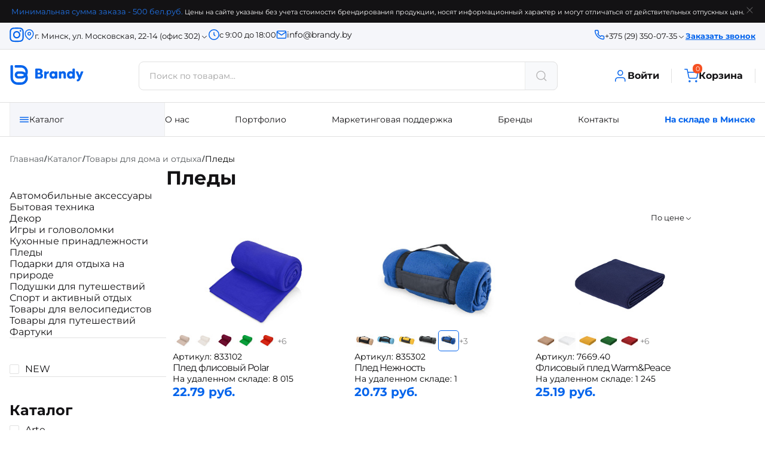

--- FILE ---
content_type: text/html; charset=UTF-8
request_url: https://www.brandy.by/catalog/dom-i-otdykh/pledy/
body_size: 101354
content:

<!doctype html>
<html lang="ru">
<head>
    <meta http-equiv="Content-Type" content="text/html; charset=UTF-8" />
<meta name="description" content="⭐⭐⭐⭐⭐ Пледы под нанесение логотипа оптом на заказ в Минске,  ✅  c доставкой. Широкий ассортимент ☛ Большой выбор видов нанесения логотипа ☛ Низкие оптовые цены | Brandy.by












" />
<script type="text/javascript" data-skip-moving="true">(function(w, d, n) {var cl = "bx-core";var ht = d.documentElement;var htc = ht ? ht.className : undefined;if (htc === undefined || htc.indexOf(cl) !== -1){return;}var ua = n.userAgent;if (/(iPad;)|(iPhone;)/i.test(ua)){cl += " bx-ios";}else if (/Windows/i.test(ua)){cl += ' bx-win';}else if (/Macintosh/i.test(ua)){cl += " bx-mac";}else if (/Linux/i.test(ua) && !/Android/i.test(ua)){cl += " bx-linux";}else if (/Android/i.test(ua)){cl += " bx-android";}cl += (/(ipad|iphone|android|mobile|touch)/i.test(ua) ? " bx-touch" : " bx-no-touch");cl += w.devicePixelRatio && w.devicePixelRatio >= 2? " bx-retina": " bx-no-retina";var ieVersion = -1;if (/AppleWebKit/.test(ua)){cl += " bx-chrome";}else if (/Opera/.test(ua)){cl += " bx-opera";}else if (/Firefox/.test(ua)){cl += " bx-firefox";}ht.className = htc ? htc + " " + cl : cl;})(window, document, navigator);</script>


<link href="/bitrix/js/ui/design-tokens/dist/ui.design-tokens.min.css?170982055022911" type="text/css"  rel="stylesheet" />
<link href="/bitrix/js/ui/fonts/opensans/ui.font.opensans.min.css?17098195362320" type="text/css"  rel="stylesheet" />
<link href="/bitrix/js/main/popup/dist/main.popup.bundle.min.css?170981976526598" type="text/css"  rel="stylesheet" />
<link href="/bitrix/css/main/themes/blue/style.min.css?1638818687331" type="text/css"  rel="stylesheet" />
<link href="/bitrix/cache/css/s1/new_design_2023/page_6bbb8601abee6c7ea32ca6b0fc922da7/page_6bbb8601abee6c7ea32ca6b0fc922da7_v1.css?1769146287123380" type="text/css"  rel="stylesheet" />
<link href="/bitrix/cache/css/s1/new_design_2023/template_efc39636cb0f3694fec7fb3eb938555f/template_efc39636cb0f3694fec7fb3eb938555f_v1.css?1769146247190949" type="text/css"  data-template-style="true" rel="stylesheet" />







<!-- dev2fun module opengraph -->
<meta property="og:title" content="Заказать пледы с логотипом оптом в Минске"/>
<meta property="og:description" content="⭐⭐⭐⭐⭐ Пледы под нанесение логотипа оптом на заказ в Минске,✅c доставкой. Широкий ассортимент ☛ Большой выбор видов нанесения логотипа ☛ Низкие оптовые цены ..."/>
<meta property="og:url" content="https://www.brandy.by/catalog/dom-i-otdykh/pledy/"/>
<meta property="og:type" content="website"/>
<meta property="og:image" content="https://www.brandy.by/upload/dev2fun_opengraph/e6b/e6b78de1dd54f737736f12f9a64d8132.jpg"/>
<meta property="og:image:type" content="image/jpeg"/>
<meta property="og:image:width" content="210"/>
<meta property="og:image:height" content="209"/>
<!-- /dev2fun module opengraph -->



    <title>Заказать пледы с логотипом оптом в Минске</title>
	<link rel="icon" href="/favicon.ico?v1" type="image/x-icon">
    <meta name="viewport" content="width=device-width, initial-scale=1, shrink-to-fit=no">
    <meta name="yandex-verification" content="1c9ba63d37b90b5b" />
    <!-- Google Tag Manager -->
        <!-- End Google Tag Manager -->
</head>


<body>
<div class="overlay"></div>
<div id="modal-form_back-call" class="modal-contact">
    <div class="modal-head">
            <span class="modal-close">
                <svg xmlns="http://www.w3.org/2000/svg" width="24" height="24" viewBox="0 0 24 24" fill="none">
                    <path d="M21 20.5L3 2.5M21.0001 2.5L3 20.5001" stroke="#0464EC" stroke-width="1.5" stroke-linecap="round" stroke-linejoin="round"/>
                  </svg>
            </span>
    </div>
    <div class="modal-body">
        <div class="text">
            <h3>Просто напишите ваш телефон, мы перезвоним</h3>
            <p>Наш менеджер перезвонит вам в ближайшее время</p>
        </div>
            <div id="comp_ad440b23751949be68beba0cc9b06253">
<form name="BACK_CALL" action="/catalog/dom-i-otdykh/pledy/" method="POST" enctype="multipart/form-data"><input type="hidden" name="bxajaxid" id="bxajaxid_ad440b23751949be68beba0cc9b06253_8BACKi" value="ad440b23751949be68beba0cc9b06253" /><input type="hidden" name="AJAX_CALL" value="Y" /><input type="hidden" name="sessid" id="sessid" value="e76458dd66cd2e867acc4eab46429dd1" /><input type="hidden" name="WEB_FORM_ID" value="5" /><input type="hidden" name="lang" value="ru" /> 
<div class="input-wrapper"> <div class='modal-contact-tel '> <input type="text" placeholder="Номер телефона" class="form-control" name="form_text_15" value=""> </div>  
  <div class="select-wrap"> 
    <div class="select country"> <img src="/local/templates/new_design_2023/img/icons8-беларусь-30.png" alt="icon"  /> </div>
   
    <ul class="select-list"> 
      <li data-value="0"><img src="/local/templates/new_design_2023/img/icons8-беларусь-30.png" alt="icon"  /></li>
     
      <li data-value="1"><img src="/local/templates/new_design_2023/img/icons8-россия-30.png" alt="icon" width="30" height="30"  /></li>
     </ul>
   </div>
 </div>
 <input  type="submit" name="web_form_submit" value="Отправить" class="btn btn-dark btn-send" /> 
<p>Нажимая на кнопку «Отправить», я даю согласие на обработку персональных данных, как это описано в <a href="#" >«Соглашении об использовании сайта»</a></p>
 </form></div>    </div>
</div>

<div class="attention">
    <div class="content">
        <p> <span>Минимальная сумма заказа - 500 бел.руб.</span> Цены на сайте указаны без учета стоимости брендирования продукции, носят информационный характер и могут отличаться от действительных отпускных цен.</p>
        <span class="attention-close">
                <svg xmlns="http://www.w3.org/2000/svg" width="19" height="18" viewBox="0 0 19 18" fill="none">
                    <path d="M13.918 4.5L4.91797 13.5M4.91797 4.5L13.918 13.5" stroke="#828282" stroke-linecap="round" stroke-linejoin="round"/>
                </svg>
            </span>
    </div>
</div>

<header class="header">
        <div class="header-pc">
            <div class="contacts-row">
                <div class="content">
                    <div class="contacts-row-col">
                        <a href="https://www.instagram.com/brandy.merch?utm_source=ig_web_button_share_sheet&igsh=OGQ5ZDc2ODk2ZA==" class="insta-link" target="_blank">
                            <svg width="24" height="25" viewBox="0 0 24 25" fill="none" xmlns="http://www.w3.org/2000/svg">
                                <path d="M8.00541 12.1339C8.00541 9.92233 9.76624 8.129 11.9389 8.129C14.1116 8.129 15.8734 9.92233 15.8734 12.1339C15.8734 14.3455 14.1116 16.1388 11.9389 16.1388C9.76624 16.1388 8.00541 14.3455 8.00541 12.1339ZM5.87851 12.1339C5.87851 15.541 8.59175 18.3029 11.9389 18.3029C15.2861 18.3029 17.9993 15.541 17.9993 12.1339C17.9993 8.72681 15.2861 5.96498 11.9389 5.96498C8.59175 5.96498 5.87851 8.72681 5.87851 12.1339ZM16.823 5.72038C16.8229 6.00551 16.9058 6.28428 17.0613 6.52142C17.2169 6.75856 17.438 6.94343 17.6968 7.05265C17.9555 7.16187 18.2403 7.19054 18.515 7.13502C18.7898 7.07951 19.0422 6.94231 19.2403 6.74077C19.4385 6.53923 19.5735 6.28241 19.6282 6.00277C19.683 5.72314 19.6551 5.43326 19.548 5.16979C19.4409 4.90632 19.2594 4.68109 19.0266 4.52258C18.7937 4.36408 18.5199 4.27941 18.2398 4.2793H18.2393C17.8638 4.27948 17.5037 4.43134 17.2382 4.70154C16.9726 4.97174 16.8233 5.33818 16.823 5.72038ZM7.17074 21.9129C6.02004 21.8595 5.39461 21.6644 4.97897 21.4996C4.42794 21.2812 4.03478 21.0212 3.62141 20.601C3.20804 20.1808 2.95216 19.781 2.73858 19.2201C2.57656 18.7972 2.38489 18.1603 2.33258 16.989C2.27536 15.7227 2.26394 15.3423 2.26394 12.134C2.26394 8.92576 2.27631 8.54641 2.33258 7.279C2.38498 6.1077 2.57807 5.47213 2.73858 5.04799C2.95311 4.48709 3.20861 4.08688 3.62141 3.66611C4.03421 3.24534 4.427 2.98488 4.97897 2.76748C5.39442 2.60255 6.02004 2.40745 7.17074 2.35421C8.41481 2.29596 8.78852 2.28433 11.9389 2.28433C15.0893 2.28433 15.4634 2.29692 16.7085 2.35421C17.8592 2.40755 18.4836 2.60409 18.9003 2.76748C19.4513 2.98488 19.8445 3.24592 20.2579 3.66611C20.6712 4.08631 20.9262 4.48709 21.1407 5.04799C21.3027 5.47088 21.4944 6.1077 21.5467 7.279C21.6039 8.54641 21.6153 8.92576 21.6153 12.134C21.6153 15.3423 21.6039 15.7216 21.5467 16.989C21.4943 18.1603 21.3017 18.797 21.1407 19.2201C20.9262 19.781 20.6707 20.1812 20.2579 20.601C19.8451 21.0208 19.4513 21.2812 18.9003 21.4996C18.4849 21.6645 17.8592 21.8596 16.7085 21.9129C15.4645 21.9711 15.0907 21.9828 11.9389 21.9828C8.78711 21.9828 8.41443 21.9711 7.17074 21.9129ZM7.07301 0.192873C5.81657 0.251116 4.95801 0.453909 4.20823 0.75089C3.43172 1.05758 2.77437 1.46903 2.11749 2.13661C1.46062 2.80419 1.05744 3.47437 0.756151 4.26479C0.464394 5.02848 0.265169 5.90193 0.20795 7.18087C0.149788 8.46183 0.136475 8.87136 0.136475 12.1339C0.136475 15.3965 0.149788 15.806 0.20795 17.087C0.265169 18.366 0.464394 19.2394 0.756151 20.0031C1.05744 20.793 1.46071 21.4639 2.11749 22.1312C2.77428 22.7985 3.43172 23.2094 4.20823 23.517C4.95943 23.8139 5.81657 24.0167 7.07301 24.075C8.3321 24.1332 8.73376 24.1477 11.9389 24.1477C15.1441 24.1477 15.5464 24.1342 16.8048 24.075C18.0614 24.0167 18.9194 23.8139 19.6696 23.517C20.4457 23.2094 21.1035 22.7988 21.7604 22.1312C22.4172 21.4637 22.8196 20.793 23.1217 20.0031C23.4135 19.2394 23.6136 18.3659 23.6699 17.087C23.7271 15.8051 23.7404 15.3965 23.7404 12.1339C23.7404 8.87136 23.7271 8.46183 23.6699 7.18087C23.6127 5.90184 23.4135 5.028 23.1217 4.26479C22.8196 3.47485 22.4162 2.80525 21.7604 2.13661C21.1045 1.46797 20.4457 1.05758 19.6706 0.75089C18.9194 0.453909 18.0613 0.250155 16.8058 0.192873C15.5474 0.13463 15.145 0.120117 11.9399 0.120117C8.7347 0.120117 8.3321 0.133669 7.07301 0.192873Z" fill="white"/>
                            </svg>
                        </a>
                        <div class="select-wrap">
                            <div class="select header-location">
                                <p data-current="0">г. Минск, ул. Московская, 22-14 (офис 302)</p>
                            </div>
                            <ul class="select-list">
                                <li data-value="0">г. Минск, ул. Московская, 22-14 (офис 302)</li>
                                <li data-value="1">г. Минск, ул. Тростенецкая, д. 5/16</li>
                            </ul>
                        </div>
                        <p class="time">с 9:00 до 18:00</p>
                        <a href="mailto:info@brandy.by" class="mail">info@brandy.by</a>
                    </div>
                    <div class="contacts-row-col">
                        <div class="select-wrap">
                            <div class="select header-phones">
                                <p data-current="0">+375 (29) 350-07-35</p>
                            </div>
                            <ul class="select-list">
                                <li data-value="0">+375 (29) 350-07-35</li>
                                <li data-value="1">+375 (17) 355-07-72</li>
                            </ul>
                        </div>
                        <a class="to-modal callme" href="#" data-target="#modal-form_back-call">Заказать звонок</a>
                        <div class="select-wrap">
                            <div class="select header-lang">
                                <p data-current="0">BYN</p>
                            </div>
                            <ul class="select-list">
                                <li data-value="0">BYN</li>
                                <li data-value="1">RUB</li>
                            </ul>
                        </div>
                    </div>
                </div>
            </div>
            <div class="main-row">
                <div class="content">
                    <a href="/" class="logo">
                        <img src="/local/templates/new_design_2023/img/logo.svg" alt="brandy.by">
                    </a>
                    <div class="search-wrapper">
                        <div class="input-wrapper">
                            <form action="/catalog/search/" style="width:100%;">
                            <input id="search" class="search-input" data-target="#header-search-btn" type="text" placeholder="Поиск по товарам..." name="q" autocomplete="off">
                                <span></span>
                            <div class="search-btns">
<!--                                <button type="button" class="params">Параметры</button>-->
                                <button id="header-search-btn" type="submit" class="search-btn disabled" disabled>
                                    <svg xmlns="http://www.w3.org/2000/svg" width="25" height="24" viewBox="0 0 25 24" fill="none">
                                        <path d="M21.33 21L16.98 16.65M19.33 11C19.33 15.4183 15.7482 19 11.33 19C6.91168 19 3.32996 15.4183 3.32996 11C3.32996 6.58172 6.91168 3 11.33 3C15.7482 3 19.33 6.58172 19.33 11Z" stroke="#0464EC" stroke-width="1.5" stroke-linecap="round" stroke-linejoin="round"/>
                                    </svg>
                                </button>
                            </div>

                            </form>
                        </div>
                        <div class="params-panel">
                            <div class="select-wrap">
                                <div class="select color-select">
                                    <p data-current="0">Цвет</p>
                                </div>
                                <ul class="select-list">
                                    <li data-value="1">Черный</li>
                                    <li data-value="2">Красный</li>
                                </ul>
                            </div>
                            <input type="text" placeholder="Цена, от">
                            <input type="text" placeholder="Цена, до">
                        </div>
                        <ul class="results">
                            <li>
                                <img src="" alt="product-img">
                                <p>Ежедневник Portobello Trend, Sky, недатированный...</p>
                            </li>
                            <li>
                                <img src="" alt="product-img">
                                <p>Ежедневник Portobello Trend, Sky, недатированный...</p>
                            </li>
                            <li>
                                <img src="" alt="product-img">
                                <p>Ежедневник Portobello Trend, Sky, недатированный...</p>
                            </li>
                        </ul>
                    </div>
                    <div class="links">

                                                                        <a  href="/personal/">
                            <svg xmlns="http://www.w3.org/2000/svg" width="25" height="24" viewBox="0 0 25 24" fill="none">
                                <path d="M20.83 21V19C20.83 17.9391 20.4085 16.9217 19.6584 16.1716C18.9082 15.4214 17.8908 15 16.83 15H8.82996C7.76909 15 6.75167 15.4214 6.00153 16.1716C5.25138 16.9217 4.82996 17.9391 4.82996 19V21" stroke="#0464EC" stroke-width="1.5" stroke-linecap="round" stroke-linejoin="round"/>
                                <path d="M12.83 11C15.0391 11 16.83 9.20914 16.83 7C16.83 4.79086 15.0391 3 12.83 3C10.6208 3 8.82996 4.79086 8.82996 7C8.82996 9.20914 10.6208 11 12.83 11Z" stroke="#0464EC" stroke-width="1.5" stroke-linecap="round" stroke-linejoin="round"/>
                              </svg>
                            Войти
                        </a>
                                                <div class="btn__basket-wrap">
                        <div id="bx_basketFKauiI" class="h-menu__shop"><!--'start_frame_cache_bx_basketFKauiI'--><a class="to-modal-cart" href="/personal/cart/">
    <span class="cart-count">0</span>
    <svg xmlns="http://www.w3.org/2000/svg" width="25" height="24" viewBox="0 0 25 24" fill="none">
        <g clip-path="url(#clip0_539_4193)">
            <path d="M1.82996 1H5.82996L8.50996 14.39C8.6014 14.8504 8.85186 15.264 9.2175 15.5583C9.58314 15.8526 10.0407 16.009 10.51 16H20.23C20.6993 16.009 21.1568 15.8526 21.5224 15.5583C21.888 15.264 22.1385 14.8504 22.23 14.39L23.83 6H6.82996M10.83 21C10.83 21.5523 10.3822 22 9.82996 22C9.27767 22 8.82996 21.5523 8.82996 21C8.82996 20.4477 9.27767 20 9.82996 20C10.3822 20 10.83 20.4477 10.83 21ZM21.83 21C21.83 21.5523 21.3822 22 20.83 22C20.2777 22 19.83 21.5523 19.83 21C19.83 20.4477 20.2777 20 20.83 20C21.3822 20 21.83 20.4477 21.83 21Z" stroke="#0464EC" stroke-width="1.5" stroke-linecap="round" stroke-linejoin="round"/>
        </g>
        <defs>
            <clipPath id="clip0_539_4193">
                <rect width="24" height="24" fill="white" transform="translate(0.829956)"/>
            </clipPath>
        </defs>
    </svg>
    Корзина
</a>
<!--'end_frame_cache_bx_basketFKauiI'--></div>
                        </div>
                    </div>
                </div>
            </div>
            <div class="navigation-block">
                <div class="content">
                    <nav class="navigation">
                        <div class="navigation-catalog">
                            <span class="catalog open-catalog-popup">Каталог</span>
                                <div class="catalog-popup">
        <ul class=" catalog-tabs-panel">
                                <li class="catalog-dropright active" data-num="0">
                        <a href="/catalog/sale/">Sale</a>
                    </li>
                                <li class="catalog-dropright active" data-num="1">
                        <a href="/catalog/ruchki/">Ручки</a>
                    </li>
                                <li class="catalog-dropright active" data-num="2">
                        <a href="/catalog/ezhednevniki/">Ежедневники под нанесение логотипа</a>
                    </li>
                                <li class="catalog-dropright active" data-num="3">
                        <a href="/catalog/podarochnie-nabory/">Подарочные наборы</a>
                    </li>
                                <li class="catalog-dropright active" data-num="4">
                        <a href="/catalog/premium-produktsiya/">Premium продукция</a>
                    </li>
                                <li class="catalog-dropright active" data-num="5">
                        <a href="/catalog/welcome-packs-top/">Welcome Packs</a>
                    </li>
                                <li class="catalog-dropright active" data-num="6">
                        <a href="/catalog/zdorove-i-krasota/">Товары для здоровья и красоты</a>
                    </li>
                                <li class="catalog-dropright active" data-num="7">
                        <a href="/catalog/elektronika/">Электроника</a>
                    </li>
                                <li class="catalog-dropright active" data-num="8">
                        <a href="/catalog/promo-suveniry/">Промо-сувениры</a>
                    </li>
                                <li class="catalog-dropright active" data-num="9">
                        <a href="/catalog/tekstil/">Текстильная продукция</a>
                    </li>
                                <li class="catalog-dropright active" data-num="10">
                        <a href="/catalog/sumki-i-ryukzaki/">Сумки и рюкзаки</a>
                    </li>
                                <li class="catalog-dropright active" data-num="11">
                        <a href="/catalog/dom-i-otdykh/">Товары для дома и отдыха</a>
                    </li>
                                <li class="catalog-dropright active" data-num="12">
                        <a href="/catalog/delovye-aksessuary/">Деловые аксессуары</a>
                    </li>
                                <li class="catalog-dropright active" data-num="13">
                        <a href="/catalog/zonty-dozhdeviki/">Зонты, дождевики</a>
                    </li>
                                <li class="catalog-dropright active" data-num="14">
                        <a href="/catalog/multituly-i-instrumenty/">Мультитулы и инструменты</a>
                    </li>
                                <li class="catalog-dropright active" data-num="15">
                        <a href="/catalog/posuda/">Посуда</a>
                    </li>
                                <li class="catalog-dropright active" data-num="16">
                        <a href="/catalog/ofisnye-prinadlezhnosti/">Офисные принадлежности</a>
                    </li>
                                <li class="catalog-dropright active" data-num="17">
                        <a href="/catalog/vkusnye-podarki/">Вкусные подарки</a>
                    </li>
                                <li class="catalog-dropright active" data-num="18">
                        <a href="/catalog/unikalnaya-vyazalnaya-produktsiya/">Продукция по индивидуальному заказу</a>
                    </li>
                                <li class="catalog-dropright active" data-num="19">
                        <a href="/catalog/tovary-dlya-detey/">Товары для детей</a>
                    </li>
                                <li class="catalog-dropright active" data-num="20">
                        <a href="/catalog/pakety/">Упаковка </a>
                    </li>
                                <li class="catalog-dropright active" data-num="21">
                        <a href="/catalog/eco-produktsiya/">ECO продукция</a>
                    </li>
                                <li class="catalog-dropright active" data-num="22">
                        <a href="/catalog/novyy-god-i-rozhdestvo/">Сувениры к праздникам</a>
                    </li>
                                <li class="catalog-dropright active" data-num="23">
                        <a href="/catalog/kalendari-novogodnie/">Календари новогодние</a>
                    </li>
                    </ul>


        <div class="catalog-item-content">
            <div class=" catalog-tab-container">
                                    <div data-num="1" class="tab-content active">
                        <div class="catalog-submenu">
                            <img src="/upload/iblock/433/433fc3b1c46d741bdc72ba53fe46c30a.png" alt="category-image" width="85" height="85">
                            <ul>
                                                                                                            <li><a href="/catalog/ruchki/ruchki-uma/">Ручки UMA</a></li>
                                                                                                                                                                                                                                                                                        <li><a href="/catalog/ruchki/mypen/">Ручки Mypen</a></li>
                                                                                                                                                <li><a href="/catalog/ruchki/ruchki-portobello/">Ручки Portobello</a></li>
                                                                                                                                                <li><a href="/catalog/ruchki/ruchki-senator/">Ручки Senator</a></li>
                                                                                                                                                <li><a href="/catalog/ruchki/ruchki-plastikovye/">Ручки пластиковые</a></li>
                                                                                                                                                <li><a href="/catalog/ruchki/ruchki-metallicheskie/">Ручки металлические</a></li>
                                                                                                                                                <li><a href="/catalog/ruchki/ruchki-eko/">Ручки ЭКО</a></li>
                                                                                                                                                <li><a href="/catalog/ruchki/nabory-ruchek/">Наборы ручек Промо</a></li>
                                                                                                                                                <li><a href="/catalog/ruchki/nabory-ruchek-premium/">Наборы ручек Премиум</a></li>
                                                                                                                                                <li><a href="/catalog/ruchki/karandashi/">Карандаши</a></li>
                                                                                                                                                <li><a href="/catalog/ruchki/futlyary/">Футляры</a></li>
                                                                                                </ul>
                        </div>
                    </div>
                                    <div data-num="2" class="tab-content active">
                        <div class="catalog-submenu">
                            <img src="/upload/iblock/684/68401b2244b656b526169e21a4af67a6.png" alt="category-image" width="85" height="85">
                            <ul>
                                                                                                            <li><a href="/catalog/ezhednevniki/ezhednevniki-lettera/">Ежедневники Lettera</a></li>
                                                                                                                                                                                                                                                                                        <li><a href="/catalog/ezhednevniki/portobello/">Ежедневники Portobello</a></li>
                                                                                                                                                <li><a href="/catalog/ezhednevniki/klassicheskie/">Классические</a></li>
                                                                                                                                                <li><a href="/catalog/ezhednevniki/planingi/">Планинги</a></li>
                                                                                                                                                <li><a href="/catalog/ezhednevniki/ezhednevniki-bruno-visconti/">Ежедневники Bruno Visconti</a></li>
                                                                                                                                                <li><a href="/catalog/ezhednevniki/ezhednevniki-kontekst-adyutant/">Ежедневники АДЪЮТАНТ</a></li>
                                                                                                                                                <li><a href="/catalog/ezhednevniki/zapisnye-knigi/">Записные книги</a></li>
                                                                                                                                                <li><a href="/catalog/ezhednevniki/planery-/">Планеры </a></li>
                                                                                                </ul>
                        </div>
                    </div>
                                    <div data-num="3" class="tab-content active">
                        <div class="catalog-submenu">
                            <img src="/upload/iblock/c09/c09c5bc45d38ae411f4aaf19c416f180.png" alt="category-image" width="85" height="85">
                            <ul>
                                                                                                            <li><a href="/catalog/podarochnie-nabory/nabory-s-akkumulyatorom-/">Наборы с аккумулятором </a></li>
                                                                                                                                                                                                                                                                                        <li><a href="/catalog/podarochnie-nabory/nabory-s-bokalami/">Наборы с бокалами</a></li>
                                                                                                                                                <li><a href="/catalog/podarochnie-nabory/nabory-s-brelokom-/">Наборы с брелоком </a></li>
                                                                                                                                                <li><a href="/catalog/podarochnie-nabory/nabory-s-butylkoy-dlya-vody-/">Наборы с бутылкой для воды </a></li>
                                                                                                                                                <li><a href="/catalog/podarochnie-nabory/nabory-s-kruzhkoy-/">Наборы с кружкой </a></li>
                                                                                                                                                <li><a href="/catalog/podarochnie-nabory/nabory-s-multitulami-/">Наборы с мультитулами </a></li>
                                                                                                                                                <li><a href="/catalog/podarochnie-nabory/nabory-s-odezhdoy/">Наборы с одеждой</a></li>
                                                                                                                                                <li><a href="/catalog/podarochnie-nabory/nabory-s-pledom-/">Наборы с пледом </a></li>
                                                                                                                                                <li><a href="/catalog/podarochnie-nabory/nabory-s-termoposudoy-/">Наборы с термопосудой </a></li>
                                                                                                                                                <li><a href="/catalog/podarochnie-nabory/nabory-s-fleshkoy-/">Наборы с флешкой </a></li>
                                                                                                                                                <li><a href="/catalog/podarochnie-nabory/nabory-s-shopperom-/">Наборы с шоппером </a></li>
                                                                                                                                                <li><a href="/catalog/podarochnie-nabory/nabory-dlya-prigotovleniya/">Наборы сделай сам </a></li>
                                                                                                                                                <li><a href="/catalog/podarochnie-nabory/podarochnye-nabory/">Подарочные наборы</a></li>
                                                                                                                                                <li><a href="/catalog/podarochnie-nabory/chaynye-i-kofeynye-nabory/">Чайные и кофейные наборы</a></li>
                                                                                                                                                <li><a href="/catalog/podarochnie-nabory/podarochnye-nabory-s-ezhednevnikami/">Наборы с ежедневником</a></li>
                                                                                                                                                <li><a href="/catalog/podarochnie-nabory/vinnye-aksessuary-i-nabory-dlya-syra/">Наборы для вина и сыра</a></li>
                                                                                                </ul>
                        </div>
                    </div>
                                    <div data-num="5" class="tab-content active">
                        <div class="catalog-submenu">
                            <img src="/upload/iblock/c38/c3860150354c605a89607b902480b5b3.png" alt="category-image" width="85" height="85">
                            <ul>
                                                                                                            <li><a href="/catalog/welcome-packs-top/welcome-packs/">Welcome Packs</a></li>
                                                                                                                                                                                                                                        </ul>
                        </div>
                    </div>
                                    <div data-num="6" class="tab-content active">
                        <div class="catalog-submenu">
                            <img src="/upload/iblock/0f4/0f42bdcfdc347319fe18e6a8bb7c34b1.png" alt="category-image" width="85" height="85">
                            <ul>
                                                                                                            <li><a href="/catalog/zdorove-i-krasota/aromasvechi-ruchnoy-raboty/">Аромасвечи ручной работы</a></li>
                                                                                                                                                                                                                                                                                        <li><a href="/catalog/zdorove-i-krasota/zashchita-zdorovya-/">Товары для защиты здоровья</a></li>
                                                                                                                                                <li><a href="/catalog/zdorove-i-krasota/polotentsa/">Полотенца</a></li>
                                                                                                                                                <li><a href="/catalog/zdorove-i-krasota/kosmetichki/">Косметички, несессеры</a></li>
                                                                                                                                                <li><a href="/catalog/zdorove-i-krasota/zerkaltsa/">Зеркальца</a></li>
                                                                                                                                                <li><a href="/catalog/zdorove-i-krasota/raznoe/">Разные товары</a></li>
                                                                                                </ul>
                        </div>
                    </div>
                                    <div data-num="7" class="tab-content active">
                        <div class="catalog-submenu">
                            <img src="/upload/iblock/b72/b7238de1dcfe73d3f27136efa4506768.png" alt="category-image" width="85" height="85">
                            <ul>
                                                                                                            <li><a href="/catalog/elektronika/vneshnie-akkumulyatory/">Внешние аккумуляторы</a></li>
                                                                                                                                                                                                                                                                                        <li><a href="/catalog/elektronika/zaryadnye-ustroystva/">Зарядные устройства</a></li>
                                                                                                                                                <li><a href="/catalog/elektronika/kabeli-i-perekhodniki/">Кабели и переходники</a></li>
                                                                                                                                                <li><a href="/catalog/elektronika/uvlazhniteli/">Климатическая техника</a></li>
                                                                                                                                                <li><a href="/catalog/elektronika/lampy-i-svetilniki/">Лампы и светильники</a></li>
                                                                                                                                                <li><a href="/catalog/elektronika/naushniki/">Наушники</a></li>
                                                                                                                                                <li><a href="/catalog/elektronika/naushniki-besprovodnye/">Наушники беспроводные</a></li>
                                                                                                                                                <li><a href="/catalog/elektronika/organayzery/">Органайзеры</a></li>
                                                                                                                                                <li><a href="/catalog/elektronika/portativnye-kolonki/">Портативные колонки</a></li>
                                                                                                                                                <li><a href="/catalog/elektronika/premium-gadzhety/">Премиум гаджеты</a></li>
                                                                                                                                                <li><a href="/catalog/elektronika/promo-gadzhety/">Промо гаджеты</a></li>
                                                                                                                                                <li><a href="/catalog/elektronika/umnye-gadzhety/">Умные гаджеты</a></li>
                                                                                                                                                <li><a href="/catalog/elektronika/fleshki/">Флешки</a></li>
                                                                                                </ul>
                        </div>
                    </div>
                                    <div data-num="8" class="tab-content active">
                        <div class="catalog-submenu">
                            <img src="/upload/iblock/e35/e35d0801922ef25c2ab3171b3c640a7e.png" alt="category-image" width="85" height="85">
                            <ul>
                                                                                                            <li><a href="/catalog/promo-suveniry/antistressy/">Антистрессы</a></li>
                                                                                                                                                                                                                                                                                        <li><a href="/catalog/promo-suveniry/breloki/">Брелоки</a></li>
                                                                                                                                                <li><a href="/catalog/promo-suveniry/lanyardy-derzhateli/">Ланъярды, держатели</a></li>
                                                                                                                                                <li><a href="/catalog/promo-suveniry/nagradnaya-produktsiya/">Наградная продукция</a></li>
                                                                                                                                                <li><a href="/catalog/promo-suveniry/promo-melochi/">Промо мелочи</a></li>
                                                                                                                                                <li><a href="/catalog/promo-suveniry/remuvki/">Ремувки</a></li>
                                                                                                                                                <li><a href="/catalog/promo-suveniry/chekhly-dlya-propuska-/">Чехлы для пропуска </a></li>
                                                                                                </ul>
                        </div>
                    </div>
                                    <div data-num="9" class="tab-content active">
                        <div class="catalog-submenu">
                            <img src="/upload/iblock/8ec/8ec8102900320e722e63f78a006cd66b.png" alt="category-image" width="85" height="85">
                            <ul>
                                                                                                            <li><a href="/catalog/tekstil/tekstil-portobello/">Одежда Portobello</a></li>
                                                                                                                                                                                                                                                                                        <li><a href="/catalog/tekstil/aksessuary/">Аксессуары</a></li>
                                                                                                                                                <li><a href="/catalog/tekstil/beysbolki-kepki/">Бейсболки (Кепки)</a></li>
                                                                                                                                                <li><a href="/catalog/tekstil/beysbolki-atlantis/">Бейсболки ATLANTIS</a></li>
                                                                                                                                                <li><a href="/catalog/tekstil/beysbolki-cofee/">Бейсболки coFEE</a></li>
                                                                                                                                                <li><a href="/catalog/tekstil/vyazanaya-produktsiya/">Вязаная продукция</a></li>
                                                                                                                                                <li><a href="/catalog/tekstil/noski-kastomizirovannye/">Носки кастомизированные</a></li>
                                                                                                                                                <li><a href="/catalog/tekstil/futbolki-oversayz/">Оверсайз</a></li>
                                                                                                                                                <li><a href="/catalog/tekstil/golovnye-ubory123/">Панамы</a></li>
                                                                                                                                                <li><a href="/catalog/tekstil/futbolki/">Футболки</a></li>
                                                                                                                                                <li><a href="/catalog/tekstil/shapki122/">Шапки</a></li>
                                                                                                                                                <li><a href="/catalog/tekstil/rubashki-polo/">Рубашки-поло</a></li>
                                                                                                                                                <li><a href="/catalog/tekstil/tolstovki/">Толстовки / Свитшоты</a></li>
                                                                                                                                                <li><a href="/catalog/tekstil/zhilety/">Жилеты</a></li>
                                                                                                                                                <li><a href="/catalog/tekstil/vetrovki-i-kurtki/">Ветровки / Куртки</a></li>
                                                                                                                                                <li><a href="/catalog/tekstil/bryuki/">Джоггеры / Брюки</a></li>
                                                                                                </ul>
                        </div>
                    </div>
                                    <div data-num="10" class="tab-content active">
                        <div class="catalog-submenu">
                            <img src="/upload/iblock/907/907330d998f35b7b646a0f9cc130975c.png" alt="category-image" width="85" height="85">
                            <ul>
                                                                                                            <li><a href="/catalog/sumki-i-ryukzaki/ryukzaki-premium/">Рюкзаки премиум</a></li>
                                                                                                                                                                                                                                                                                        <li><a href="/catalog/sumki-i-ryukzaki/ryukzaki-promo/">Рюкзаки промо</a></li>
                                                                                                                                                <li><a href="/catalog/sumki-i-ryukzaki/sumki-dlya-konferentsiy/">Сумки для документов</a></li>
                                                                                                                                                <li><a href="/catalog/sumki-i-ryukzaki/sumki-dlya-noutbukov/">Сумки для ноутбуков</a></li>
                                                                                                                                                <li><a href="/catalog/sumki-i-ryukzaki/sumki-dlya-pokupok-i-plyazhnye/">Сумки для покупок и пляжные / Шоперы</a></li>
                                                                                                                                                <li><a href="/catalog/sumki-i-ryukzaki/sumki-poyasnye/">Сумки поясные</a></li>
                                                                                                                                                <li><a href="/catalog/sumki-i-ryukzaki/sumki-sportivnye-i-dorozhnye/">Сумки спортивные и дорожные</a></li>
                                                                                                                                                <li><a href="/catalog/sumki-i-ryukzaki/sumki-kholodilniki/">Термосумки</a></li>
                                                                                                                                                <li><a href="/catalog/sumki-i-ryukzaki/chemodany/">Чемоданы</a></li>
                                                                                                </ul>
                        </div>
                    </div>
                                    <div data-num="11" class="tab-content active">
                        <div class="catalog-submenu">
                            <img src="/upload/iblock/4b9/4b97e374c06308612f7fe0a826d942c0.png" alt="category-image" width="85" height="85">
                            <ul>
                                                                                                            <li><a href="/catalog/dom-i-otdykh/avtomobilnye-aksessuary/">Автомобильные аксессуары</a></li>
                                                                                                                                                                                                                                                                                        <li><a href="/catalog/dom-i-otdykh/bytovaya-tekhnika/">Бытовая техника</a></li>
                                                                                                                                                <li><a href="/catalog/dom-i-otdykh/dekor/">Декор</a></li>
                                                                                                                                                <li><a href="/catalog/dom-i-otdykh/igry-i-golovolomki/">Игры и головоломки</a></li>
                                                                                                                                                <li><a href="/catalog/dom-i-otdykh/kukhonnye-prinadlezhnosti/">Кухонные принадлежности</a></li>
                                                                                                                                                <li><a href="/catalog/dom-i-otdykh/pledy/">Пледы</a></li>
                                                                                                                                                <li><a href="/catalog/dom-i-otdykh/tovary-dlya-otdykha-na-prirode/">Подарки для отдыха на природе</a></li>
                                                                                                                                                <li><a href="/catalog/dom-i-otdykh/podushki-dlya-puteshestviy/">Подушки для путешествий</a></li>
                                                                                                                                                <li><a href="/catalog/dom-i-otdykh/sport-i-aktivnyy-otdykh/">Спорт и активный отдых</a></li>
                                                                                                                                                <li><a href="/catalog/dom-i-otdykh/tovary-dlya-velosipedistov/">Товары для велосипедистов</a></li>
                                                                                                                                                <li><a href="/catalog/dom-i-otdykh/tovary-dlya-puteshestviy/">Товары для путешествий</a></li>
                                                                                                                                                <li><a href="/catalog/dom-i-otdykh/fartuki/">Фартуки</a></li>
                                                                                                </ul>
                        </div>
                    </div>
                                    <div data-num="12" class="tab-content active">
                        <div class="catalog-submenu">
                            <img src="/upload/iblock/13a/13ad85a2d5e159b37b25b991973b0c76.png" alt="category-image" width="85" height="85">
                            <ul>
                                                                                                            <li><a href="/catalog/delovye-aksessuary/oblozhki-dlya-dokumentov/">Обложки для документов</a></li>
                                                                                                                                                                                                                                                                                        <li><a href="/catalog/delovye-aksessuary/vizitnitsy/">Визитницы</a></li>
                                                                                                                                                <li><a href="/catalog/delovye-aksessuary/papki/">Папки</a></li>
                                                                                                                                                <li><a href="/catalog/delovye-aksessuary/koshelki-derzhateli-dlya-kart/">Кошельки, держатели для карт</a></li>
                                                                                                                                                <li><a href="/catalog/delovye-aksessuary/aksessuary-iz-naturalnoy-kozhi/">Аксессуары из натуральной кожи</a></li>
                                                                                                </ul>
                        </div>
                    </div>
                                    <div data-num="13" class="tab-content active">
                        <div class="catalog-submenu">
                            <img src="/upload/iblock/16f/16fac0c4217b8f88f40cc47ddec49d74.png" alt="category-image" width="85" height="85">
                            <ul>
                                                                                                            <li><a href="/catalog/zonty-dozhdeviki/dozhdeviki/">Дождевики</a></li>
                                                                                                                                                                                                                                                                                        <li><a href="/catalog/zonty-dozhdeviki/trosti/">Зонты трости</a></li>
                                                                                                                                                <li><a href="/catalog/zonty-dozhdeviki/premium/">Премиум зонты</a></li>
                                                                                                                                                <li><a href="/catalog/zonty-dozhdeviki/skladnye/">Складные зонты</a></li>
                                                                                                </ul>
                        </div>
                    </div>
                                    <div data-num="14" class="tab-content active">
                        <div class="catalog-submenu">
                            <img src="/upload/iblock/3d8/3d843732765570c9869b30e7e24532c9.png" alt="category-image" width="85" height="85">
                            <ul>
                                                                                                            <li><a href="/catalog/multituly-i-instrumenty/multituly-/">Мультитулы</a></li>
                                                                                                                                                                                                                                                                                        <li><a href="/catalog/multituly-i-instrumenty/nabory-instrumentov/">Наборы инструментов</a></li>
                                                                                                                                                <li><a href="/catalog/multituly-i-instrumenty/ruletki/">Рулетки</a></li>
                                                                                                                                                <li><a href="/catalog/multituly-i-instrumenty/skladnye-nozhi/">Складные ножи</a></li>
                                                                                                                                                <li><a href="/catalog/multituly-i-instrumenty/fonari/">Фонари</a></li>
                                                                                                </ul>
                        </div>
                    </div>
                                    <div data-num="15" class="tab-content active">
                        <div class="catalog-submenu">
                            <img src="/upload/iblock/6e1/6e1336ac3f37afa4112a56e9e0735880.png" alt="category-image" width="85" height="85">
                            <ul>
                                                                                                            <li><a href="/catalog/posuda/kruzhki-keramicheskie-i-farforovye/">Кружки керамические и фарфоровые </a></li>
                                                                                                                                                                                                                                                                                        <li><a href="/catalog/posuda/butylki-uzspace/">Бутылки UZSPACE</a></li>
                                                                                                                                                <li><a href="/catalog/posuda/french-pressy-kofevarki-i-chayniki/">Заварочные чайники</a></li>
                                                                                                                                                <li><a href="/catalog/posuda/stakany-dlya-kofe/">Стаканы для напитков и кофе</a></li>
                                                                                                                                                <li><a href="/catalog/posuda/stakany-i-kruzhki-s-dvoynymi-stenkami/">Стаканы и кружки с двойными стенками</a></li>
                                                                                                                                                <li><a href="/catalog/posuda/termobutylki/">Термобутылки</a></li>
                                                                                                                                                <li><a href="/catalog/posuda/termokruzhki-i-termosy/">Термокружки </a></li>
                                                                                                                                                <li><a href="/catalog/posuda/termosy/">Термосы</a></li>
                                                                                                                                                <li><a href="/catalog/posuda/sportivnye-yemkosti-i-butylki-dlya-vody/">Бутылки для воды </a></li>
                                                                                                                                                <li><a href="/catalog/posuda/kofery/">Коферы</a></li>
                                                                                                                                                <li><a href="/catalog/posuda/lanchboksy/">Ланчбоксы</a></li>
                                                                                                </ul>
                        </div>
                    </div>
                                    <div data-num="16" class="tab-content active">
                        <div class="catalog-submenu">
                            <img src="/upload/iblock/fba/fba5f7d384e1dea4707c610cd51f4013.png" alt="category-image" width="85" height="85">
                            <ul>
                                                                                                            <li><a href="/catalog/ofisnye-prinadlezhnosti/bloknoty/"> Блокноты </a></li>
                                                                                                                                                                                                                                                                                        <li><a href="/catalog/ofisnye-prinadlezhnosti/nastolnye-aksessuary/">Настольные аксессуары</a></li>
                                                                                                                                                <li><a href="/catalog/ofisnye-prinadlezhnosti/nastolnye-organayzery/">Настольные органайзеры</a></li>
                                                                                                                                                <li><a href="/catalog/ofisnye-prinadlezhnosti/ofisnye-melochi/">Офисные мелочи</a></li>
                                                                                                                                                <li><a href="/catalog/ofisnye-prinadlezhnosti/papki-i-sistemy-arkhivatsii/">Папки и системы архивации</a></li>
                                                                                                                                                <li><a href="/catalog/ofisnye-prinadlezhnosti/stikery/">Стикеры</a></li>
                                                                                                                                                <li><a href="/catalog/ofisnye-prinadlezhnosti/chasy/">Часы</a></li>
                                                                                                                                                <li><a href="/catalog/ofisnye-prinadlezhnosti/chasy-nastennye/">Часы настенные</a></li>
                                                                                                </ul>
                        </div>
                    </div>
                                    <div data-num="17" class="tab-content active">
                        <div class="catalog-submenu">
                            <img src="/upload/iblock/513/5135bf1e75366bf1a7229b417f7abc47.png" alt="category-image" width="85" height="85">
                            <ul>
                                                                                                            <li><a href="/catalog/vkusnye-podarki/konfety-i-sladosti/">Конфеты и сладости</a></li>
                                                                                                                                                                                                                                                                                        <li><a href="/catalog/vkusnye-podarki/myed-i-varene/">Мёд и варенье</a></li>
                                                                                                                                                <li><a href="/catalog/vkusnye-podarki/pechene/">Печенье</a></li>
                                                                                                                                                <li><a href="/catalog/vkusnye-podarki/produktovye-nabory/">Продуктовые наборы</a></li>
                                                                                                                                                <li><a href="/catalog/vkusnye-podarki/spetsii/">Специи</a></li>
                                                                                                                                                <li><a href="/catalog/vkusnye-podarki/chay-i-kofe/">Чай и кофе</a></li>
                                                                                                </ul>
                        </div>
                    </div>
                                    <div data-num="18" class="tab-content active">
                        <div class="catalog-submenu">
                            <img src="/upload/iblock/678/6789d8e7f5b1cef4547e0156ecfbae1a.png" alt="category-image" width="85" height="85">
                            <ul>
                                                                                                            <li><a href="/catalog/unikalnaya-vyazalnaya-produktsiya/avtomobilnye-aksessuary123/">Автомобильные аксессуары</a></li>
                                                                                                                                                                                                                                                                                        <li><a href="/catalog/unikalnaya-vyazalnaya-produktsiya/kantselyarskaya-produktsiya-iz-eko-kozhi/">Канцелярская продукция из эко кожи</a></li>
                                                                                                                                                <li><a href="/catalog/unikalnaya-vyazalnaya-produktsiya/unikalnaya-vyazalnaya-produktsiya1/">Уникальная вязальная продукция</a></li>
                                                                                                </ul>
                        </div>
                    </div>
                                    <div data-num="19" class="tab-content active">
                        <div class="catalog-submenu">
                            <img src="/upload/iblock/6a2/6a25328b38cfc5fab792e52316cb2a14.png" alt="category-image" width="85" height="85">
                            <ul>
                                                                                                            <li><a href="/catalog/tovary-dlya-detey/antistressy1/">Антистрессы</a></li>
                                                                                                                                                                                                                                                                                        <li><a href="/catalog/tovary-dlya-detey/bloknoty-kantselyariya/">Блокноты, канцелярия</a></li>
                                                                                                                                                <li><a href="/catalog/tovary-dlya-detey/butylki-dlya-vody-i-lanch-boksy/">Бутылки для воды и ланч-боксы</a></li>
                                                                                                                                                <li><a href="/catalog/tovary-dlya-detey/gadzhety/">Гаджеты</a></li>
                                                                                                                                                <li><a href="/catalog/tovary-dlya-detey/zonty1/">Зонты</a></li>
                                                                                                                                                <li><a href="/catalog/tovary-dlya-detey/igrushki-igry-golovolomki/">Игрушки, игры, головоломки</a></li>
                                                                                                                                                <li><a href="/catalog/tovary-dlya-detey/nochniki/">Ночники</a></li>
                                                                                                                                                <li><a href="/catalog/tovary-dlya-detey/odezhda-i-golovnye-ubory/">Одежда и головные уборы</a></li>
                                                                                                                                                <li><a href="/catalog/tovary-dlya-detey/sumki-i-ryukzaki1/">Сумки и рюкзаки</a></li>
                                                                                                </ul>
                        </div>
                    </div>
                                    <div data-num="20" class="tab-content active">
                        <div class="catalog-submenu">
                            <img src="/upload/iblock/3b4/3b420328bbba30bce8e01b3b0c14d088.png" alt="category-image" width="85" height="85">
                            <ul>
                                                                                                            <li><a href="/catalog/pakety/pakkety-kraft/">Пакеты КРАФТ</a></li>
                                                                                                                                                                                                                                                                                        <li><a href="/catalog/pakety/pakety-pvd/">Пакеты ПВД</a></li>
                                                                                                                                                <li><a href="/catalog/pakety/podarochnye-korobki/">Упаковка подарочная </a></li>
                                                                                                </ul>
                        </div>
                    </div>
                                    <div data-num="22" class="tab-content active">
                        <div class="catalog-submenu">
                            <img src="/upload/iblock/56c/56c9abe81b4ad17cf5bbd323fac9ab1a.png" alt="category-image" width="85" height="85">
                            <ul>
                                                                                                            <li><a href="/catalog/novyy-god-i-rozhdestvo/23-fevralya/">23 февраля</a></li>
                                                                                                                                                                                                                                                                                        <li><a href="/catalog/novyy-god-i-rozhdestvo/8-marta/">8 марта</a></li>
                                                                                                                                                <li><a href="/catalog/novyy-god-i-rozhdestvo/den-avtomobilista/">День автомобилиста</a></li>
                                                                                                                                                <li><a href="/catalog/novyy-god-i-rozhdestvo/den-programmista/">День программиста</a></li>
                                                                                                                                                <li><a href="/catalog/novyy-god-i-rozhdestvo/suveniry-rozhdestvenskie-i-novogodnie-podarki/">Рождественские и Новогодние подарки</a></li>
                                                                                                </ul>
                        </div>
                    </div>
                
            </div>
        </div>

    </div>

                        </div>

                        <ul>
                            <li><a href="/about/">О нас</a></li>
                            <li><a href="/portfolio/">Портфолио</a></li>
                            <li><a href="/marketing_support/">Маркетинговая поддержка</a></li>
                            <li><a href="/brands/">Бренды</a></li>
                            <li><a href="/contacts/">Контакты</a></li>
                            <li><a href="/in_stock_minsk/">На складе в Минске</a></li>
                        </ul>
                    </nav>
                </div>
            </div>
        </div>
        <div class="header-mobile">
            <div class="content">
                <div class="header-mobile-wrap">
                    <div class="d-flex align-items-center">
                        <span class="burger-btn">
                            <svg xmlns="http://www.w3.org/2000/svg" width="25" height="24" viewBox="0 0 25 24" fill="none">
                                <g clip-path="url(#clip0_947_8898)">
                                  <line x1="5.97003" y1="6.25" x2="19.5191" y2="6.25" stroke="#0464EC" stroke-width="1.5" stroke-linecap="round"/>
                                  <line x1="5.96997" y1="11.25" x2="19.519" y2="11.25" stroke="#0464EC" stroke-width="1.5" stroke-linecap="round"/>
                                  <line x1="5.96997" y1="16.25" x2="19.519" y2="16.25" stroke="#0464EC" stroke-width="1.5" stroke-linecap="round"/>
                                </g>
                                <defs>
                                  <clipPath id="clip0_947_8898">
                                    <rect width="24" height="24" fill="white" transform="translate(0.744568)"/>
                                  </clipPath>
                                </defs>
                              </svg>
                        </span>
                        <a href="/" class="logo">
                            <img src="/local/templates/new_design_2023/img/logo.svg" alt="logo" width="91" height="24">
                        </a>
                    </div>
                    <div class="header-mobile-wrap-btns d-flex align-items-center justify-content-between">
                        <a href="tel:+375293500735">
                            <svg width="29" height="29" viewBox="0 0 43 42" fill="none" xmlns="http://www.w3.org/2000/svg" class="pulse">
                                <path opacity="0.4" d="M0.372559 21C0.372559 32.598 9.77458 42 21.3726 42C32.9705 42 42.3726 32.598 42.3726 21C42.3726 9.40202 32.9705 0 21.3726 0C9.77458 0 0.372559 9.40202 0.372559 21Z" fill="#FF4C00"/>
                                <path d="M21.3726 36.3736C12.882 36.3736 5.99896 29.4906 5.99896 21C5.99896 12.5094 12.882 5.6264 21.3726 5.6264C29.8632 5.6264 36.7462 12.5094 36.7462 21C36.7462 29.4906 29.8632 36.3736 21.3726 36.3736Z" fill="#FF4C00" stroke="#FF4C00" stroke-width="1.2528"/>
                                <path d="M28.9761 24.8776V27.1276C28.977 27.3364 28.9342 27.5432 28.8505 27.7346C28.7668 27.926 28.6441 28.0978 28.4902 28.239C28.3363 28.3802 28.1546 28.4877 27.9567 28.5546C27.7588 28.6215 27.5492 28.6464 27.3411 28.6276C25.0333 28.3768 22.8164 27.5882 20.8686 26.3251C19.0565 25.1736 17.5201 23.6372 16.3686 21.8251C15.1011 19.8685 14.3123 17.6408 14.0661 15.3226C14.0474 15.1152 14.0721 14.9061 14.1385 14.7088C14.205 14.5114 14.3118 14.3301 14.4522 14.1763C14.5926 14.0225 14.7635 13.8996 14.954 13.8155C15.1445 13.7313 15.3504 13.6878 15.5586 13.6876H17.8086C18.1726 13.684 18.5255 13.8129 18.8015 14.0502C19.0774 14.2876 19.2577 14.6172 19.3086 14.9776C19.4036 15.6976 19.5797 16.4046 19.8336 17.0851C19.9346 17.3535 19.9564 17.6453 19.8966 17.9257C19.8368 18.2062 19.6978 18.4637 19.4961 18.6676L18.5436 19.6201C19.6113 21.4977 21.166 23.0524 23.0436 24.1201L23.9961 23.1676C24.2001 22.9659 24.4575 22.827 24.738 22.7671C25.0185 22.7073 25.3102 22.7292 25.5786 22.8301C26.2591 23.084 26.9661 23.2601 27.6861 23.3551C28.0505 23.4065 28.3832 23.59 28.621 23.8707C28.8589 24.1514 28.9853 24.5098 28.9761 24.8776Z" stroke="white" stroke-width="1.5" stroke-linecap="round" stroke-linejoin="round"/>
                            </svg>
                        </a>

                                                                            <a href="/personal/">
                                <svg xmlns="http://www.w3.org/2000/svg" width="24" height="24" viewBox="0 0 24 24" fill="none">
                                    <path d="M20 21V19C20 17.9391 19.5786 16.9217 18.8284 16.1716C18.0783 15.4214 17.0609 15 16 15H8C6.93913 15 5.92172 15.4214 5.17157 16.1716C4.42143 16.9217 4 17.9391 4 19V21" stroke="#0464EC" stroke-width="1.5" stroke-linecap="round" stroke-linejoin="round"/>
                                    <path d="M12 11C14.2091 11 16 9.20914 16 7C16 4.79086 14.2091 3 12 3C9.79086 3 8 4.79086 8 7C8 9.20914 9.79086 11 12 11Z" stroke="#0464EC" stroke-width="1.5" stroke-linecap="round" stroke-linejoin="round"/>
                                </svg>
                            </a>
                                                <div class="btn__basket-wrap_mobile">
                            <div id="bx_basketT0kNhm" class="bx-basket-fixed right top bx-closed"><!--'start_frame_cache_bx_basketT0kNhm'--><div class="bx-hdr-profile">
    <a href="#" class="to-modal-cart bx-basket-block" onclick="bx_basketT0kNhm.toggleOpenCloseCart()">
        <svg xmlns="http://www.w3.org/2000/svg" width="25" height="25" viewBox="0 0 25 25" fill="none">
            <g clip-path="url(#clip0_947_8909)">
                <path d="M1.47681 1.25H5.47681L8.15681 14.64C8.24825 15.1004 8.49872 15.514 8.86435 15.8083C9.22999 16.1026 9.6875 16.259 10.1568 16.25H19.8768C20.3461 16.259 20.8036 16.1026 21.1693 15.8083C21.5349 15.514 21.7854 15.1004 21.8768 14.64L23.4768 6.25H6.47681M10.4768 21.25C10.4768 21.8023 10.0291 22.25 9.47681 22.25C8.92452 22.25 8.47681 21.8023 8.47681 21.25C8.47681 20.6977 8.92452 20.25 9.47681 20.25C10.0291 20.25 10.4768 20.6977 10.4768 21.25ZM21.4768 21.25C21.4768 21.8023 21.0291 22.25 20.4768 22.25C19.9245 22.25 19.4768 21.8023 19.4768 21.25C19.4768 20.6977 19.9245 20.25 20.4768 20.25C21.0291 20.25 21.4768 20.6977 21.4768 21.25Z" stroke="#0464EC" stroke-width="1.5" stroke-linecap="round" stroke-linejoin="round"></path>
            </g>
            <defs>
                <clipPath id="clip0_947_8909">
                    <rect width="24" height="24" fill="white" transform="translate(0.476807 0.25)"></rect>
                </clipPath>
            </defs>
        </svg>
        <span class="cart-counter">0</span>
    </a>
</div><!--'end_frame_cache_bx_basketT0kNhm'--></div>
                        </div>
                    </div>
                </div>
                <div class="mobile-menu">
                    <div class="mobile-head">
                        <span class="burger-close-btn">
                            <svg xmlns="http://www.w3.org/2000/svg" width="25" height="24" viewBox="0 0 25 24" fill="none">
                                <g clip-path="url(#clip0_917_5080)">
                                  <path d="M5.24463 19.5L12.7447 12M12.7447 12L20.2446 4.5M12.7447 12L5.24463 4.5M12.7447 12L20.2446 19.5" stroke="#0464EC" stroke-width="1.5" stroke-linecap="round" stroke-linejoin="round"/>
                                </g>
                                <defs>
                                  <clipPath id="clip0_917_5080">
                                    <rect width="24" height="24" fill="white" transform="translate(0.744629)"/>
                                  </clipPath>
                                </defs>
                              </svg>
                        </span>
                        <a href="tel:+375293500735">
                            <svg width="43" height="42" viewBox="0 0 43 42" fill="none" xmlns="http://www.w3.org/2000/svg">
                                <path opacity="0.4" d="M0.372559 21C0.372559 32.598 9.77458 42 21.3726 42C32.9705 42 42.3726 32.598 42.3726 21C42.3726 9.40202 32.9705 0 21.3726 0C9.77458 0 0.372559 9.40202 0.372559 21Z" fill="#FF4C00"/>
                                <path d="M21.3726 36.3736C12.882 36.3736 5.99896 29.4906 5.99896 21C5.99896 12.5094 12.882 5.6264 21.3726 5.6264C29.8632 5.6264 36.7462 12.5094 36.7462 21C36.7462 29.4906 29.8632 36.3736 21.3726 36.3736Z" fill="#FF4C00" stroke="#FF4C00" stroke-width="1.2528"/>
                                <path d="M28.9761 24.8776V27.1276C28.977 27.3364 28.9342 27.5432 28.8505 27.7346C28.7668 27.926 28.6441 28.0978 28.4902 28.239C28.3363 28.3802 28.1546 28.4877 27.9567 28.5546C27.7588 28.6215 27.5492 28.6464 27.3411 28.6276C25.0333 28.3768 22.8164 27.5882 20.8686 26.3251C19.0565 25.1736 17.5201 23.6372 16.3686 21.8251C15.1011 19.8685 14.3123 17.6408 14.0661 15.3226C14.0474 15.1152 14.0721 14.9061 14.1385 14.7088C14.205 14.5114 14.3118 14.3301 14.4522 14.1763C14.5926 14.0225 14.7635 13.8996 14.954 13.8155C15.1445 13.7313 15.3504 13.6878 15.5586 13.6876H17.8086C18.1726 13.684 18.5255 13.8129 18.8015 14.0502C19.0774 14.2876 19.2577 14.6172 19.3086 14.9776C19.4036 15.6976 19.5797 16.4046 19.8336 17.0851C19.9346 17.3535 19.9564 17.6453 19.8966 17.9257C19.8368 18.2062 19.6978 18.4637 19.4961 18.6676L18.5436 19.6201C19.6113 21.4977 21.166 23.0524 23.0436 24.1201L23.9961 23.1676C24.2001 22.9659 24.4575 22.827 24.738 22.7671C25.0185 22.7073 25.3102 22.7292 25.5786 22.8301C26.2591 23.084 26.9661 23.2601 27.6861 23.3551C28.0505 23.4065 28.3832 23.59 28.621 23.8707C28.8589 24.1514 28.9853 24.5098 28.9761 24.8776Z" stroke="white" stroke-width="1.5" stroke-linecap="round" stroke-linejoin="round"/>
                                </svg>

                        </a>
                        <a href="/" class="logo">
                            <img src="/local/templates/new_design_2023/img/logo.svg" alt="logo" width="91" height="24">
                        </a>
                        <a href="/personal/">
                            <svg xmlns="http://www.w3.org/2000/svg" width="24" height="24" viewBox="0 0 24 24" fill="none">
                                <path d="M20 21V19C20 17.9391 19.5786 16.9217 18.8284 16.1716C18.0783 15.4214 17.0609 15 16 15H8C6.93913 15 5.92172 15.4214 5.17157 16.1716C4.42143 16.9217 4 17.9391 4 19V21" stroke="#0464EC" stroke-width="1.5" stroke-linecap="round" stroke-linejoin="round"/>
                                <path d="M12 11C14.2091 11 16 9.20914 16 7C16 4.79086 14.2091 3 12 3C9.79086 3 8 4.79086 8 7C8 9.20914 9.79086 11 12 11Z" stroke="#0464EC" stroke-width="1.5" stroke-linecap="round" stroke-linejoin="round"/>
                              </svg>
                        </a>
                        <div class="btn__basket-wrap_mobile_" style="width: 25px">

                        </div>
                    </div>
                    <div class="mobile-body-inner">
                        <ul class="mobile-body">
                            <li>
                                <a class="dropdown" href="#">Каталог</a>
                                
    <ul class="dropdown-list">
                    <li class="dropright">
                <a href="/catalog/sale/">Sale</a>
                            </li>
                    <li class="dropright">
                <a href="/catalog/ruchki/">Ручки</a>
                                    <div class="dropright-screen ">
                        <p class="back">Назад</p>
                        <ul>
                                                                                                <li>
                                        <a href="/catalog/ruchki/ruchki-uma/">Ручки UMA</a>
                                    </li>
                                                                                                                                                                                                                                                        <li>
                                        <a href="/catalog/ruchki/mypen/">Ручки Mypen</a>
                                    </li>
                                                                                                                                <li>
                                        <a href="/catalog/ruchki/ruchki-portobello/">Ручки Portobello</a>
                                    </li>
                                                                                                                                <li>
                                        <a href="/catalog/ruchki/ruchki-senator/">Ручки Senator</a>
                                    </li>
                                                                                                                                <li>
                                        <a href="/catalog/ruchki/ruchki-plastikovye/">Ручки пластиковые</a>
                                    </li>
                                                                                                                                <li>
                                        <a href="/catalog/ruchki/ruchki-metallicheskie/">Ручки металлические</a>
                                    </li>
                                                                                                                                <li>
                                        <a href="/catalog/ruchki/ruchki-eko/">Ручки ЭКО</a>
                                    </li>
                                                                                                                                <li>
                                        <a href="/catalog/ruchki/nabory-ruchek/">Наборы ручек Промо</a>
                                    </li>
                                                                                                                                <li>
                                        <a href="/catalog/ruchki/nabory-ruchek-premium/">Наборы ручек Премиум</a>
                                    </li>
                                                                                                                                <li>
                                        <a href="/catalog/ruchki/karandashi/">Карандаши</a>
                                    </li>
                                                                                                                                <li>
                                        <a href="/catalog/ruchki/futlyary/">Футляры</a>
                                    </li>
                                                                                    </ul>
                    </div>
                            </li>
                    <li class="dropright">
                <a href="/catalog/ezhednevniki/">Ежедневники под нанесение логотипа</a>
                                    <div class="dropright-screen ">
                        <p class="back">Назад</p>
                        <ul>
                                                                                                <li>
                                        <a href="/catalog/ezhednevniki/ezhednevniki-lettera/">Ежедневники Lettera</a>
                                    </li>
                                                                                                                                                                                                                                                        <li>
                                        <a href="/catalog/ezhednevniki/portobello/">Ежедневники Portobello</a>
                                    </li>
                                                                                                                                <li>
                                        <a href="/catalog/ezhednevniki/klassicheskie/">Классические</a>
                                    </li>
                                                                                                                                <li>
                                        <a href="/catalog/ezhednevniki/planingi/">Планинги</a>
                                    </li>
                                                                                                                                <li>
                                        <a href="/catalog/ezhednevniki/ezhednevniki-bruno-visconti/">Ежедневники Bruno Visconti</a>
                                    </li>
                                                                                                                                <li>
                                        <a href="/catalog/ezhednevniki/ezhednevniki-kontekst-adyutant/">Ежедневники АДЪЮТАНТ</a>
                                    </li>
                                                                                                                                <li>
                                        <a href="/catalog/ezhednevniki/zapisnye-knigi/">Записные книги</a>
                                    </li>
                                                                                                                                <li>
                                        <a href="/catalog/ezhednevniki/planery-/">Планеры </a>
                                    </li>
                                                                                    </ul>
                    </div>
                            </li>
                    <li class="dropright">
                <a href="/catalog/podarochnie-nabory/">Подарочные наборы</a>
                                    <div class="dropright-screen ">
                        <p class="back">Назад</p>
                        <ul>
                                                                                                <li>
                                        <a href="/catalog/podarochnie-nabory/nabory-s-akkumulyatorom-/">Наборы с аккумулятором </a>
                                    </li>
                                                                                                                                                                                                                                                        <li>
                                        <a href="/catalog/podarochnie-nabory/nabory-s-bokalami/">Наборы с бокалами</a>
                                    </li>
                                                                                                                                <li>
                                        <a href="/catalog/podarochnie-nabory/nabory-s-brelokom-/">Наборы с брелоком </a>
                                    </li>
                                                                                                                                <li>
                                        <a href="/catalog/podarochnie-nabory/nabory-s-butylkoy-dlya-vody-/">Наборы с бутылкой для воды </a>
                                    </li>
                                                                                                                                <li>
                                        <a href="/catalog/podarochnie-nabory/nabory-s-kruzhkoy-/">Наборы с кружкой </a>
                                    </li>
                                                                                                                                <li>
                                        <a href="/catalog/podarochnie-nabory/nabory-s-multitulami-/">Наборы с мультитулами </a>
                                    </li>
                                                                                                                                <li>
                                        <a href="/catalog/podarochnie-nabory/nabory-s-odezhdoy/">Наборы с одеждой</a>
                                    </li>
                                                                                                                                <li>
                                        <a href="/catalog/podarochnie-nabory/nabory-s-pledom-/">Наборы с пледом </a>
                                    </li>
                                                                                                                                <li>
                                        <a href="/catalog/podarochnie-nabory/nabory-s-termoposudoy-/">Наборы с термопосудой </a>
                                    </li>
                                                                                                                                <li>
                                        <a href="/catalog/podarochnie-nabory/nabory-s-fleshkoy-/">Наборы с флешкой </a>
                                    </li>
                                                                                                                                <li>
                                        <a href="/catalog/podarochnie-nabory/nabory-s-shopperom-/">Наборы с шоппером </a>
                                    </li>
                                                                                                                                <li>
                                        <a href="/catalog/podarochnie-nabory/nabory-dlya-prigotovleniya/">Наборы сделай сам </a>
                                    </li>
                                                                                                                                <li>
                                        <a href="/catalog/podarochnie-nabory/podarochnye-nabory/">Подарочные наборы</a>
                                    </li>
                                                                                                                                <li>
                                        <a href="/catalog/podarochnie-nabory/chaynye-i-kofeynye-nabory/">Чайные и кофейные наборы</a>
                                    </li>
                                                                                                                                <li>
                                        <a href="/catalog/podarochnie-nabory/podarochnye-nabory-s-ezhednevnikami/">Наборы с ежедневником</a>
                                    </li>
                                                                                                                                <li>
                                        <a href="/catalog/podarochnie-nabory/vinnye-aksessuary-i-nabory-dlya-syra/">Наборы для вина и сыра</a>
                                    </li>
                                                                                    </ul>
                    </div>
                            </li>
                    <li class="dropright">
                <a href="/catalog/premium-produktsiya/">Premium продукция</a>
                            </li>
                    <li class="dropright">
                <a href="/catalog/welcome-packs-top/">Welcome Packs</a>
                                    <div class="dropright-screen ">
                        <p class="back">Назад</p>
                        <ul>
                                                                                                <li>
                                        <a href="/catalog/welcome-packs-top/welcome-packs/">Welcome Packs</a>
                                    </li>
                                                                                                                                                                                                            </ul>
                    </div>
                            </li>
                    <li class="dropright">
                <a href="/catalog/zdorove-i-krasota/">Товары для здоровья и красоты</a>
                                    <div class="dropright-screen ">
                        <p class="back">Назад</p>
                        <ul>
                                                                                                <li>
                                        <a href="/catalog/zdorove-i-krasota/aromasvechi-ruchnoy-raboty/">Аромасвечи ручной работы</a>
                                    </li>
                                                                                                                                                                                                                                                        <li>
                                        <a href="/catalog/zdorove-i-krasota/zashchita-zdorovya-/">Товары для защиты здоровья</a>
                                    </li>
                                                                                                                                <li>
                                        <a href="/catalog/zdorove-i-krasota/polotentsa/">Полотенца</a>
                                    </li>
                                                                                                                                <li>
                                        <a href="/catalog/zdorove-i-krasota/kosmetichki/">Косметички, несессеры</a>
                                    </li>
                                                                                                                                <li>
                                        <a href="/catalog/zdorove-i-krasota/zerkaltsa/">Зеркальца</a>
                                    </li>
                                                                                                                                <li>
                                        <a href="/catalog/zdorove-i-krasota/raznoe/">Разные товары</a>
                                    </li>
                                                                                    </ul>
                    </div>
                            </li>
                    <li class="dropright">
                <a href="/catalog/elektronika/">Электроника</a>
                                    <div class="dropright-screen ">
                        <p class="back">Назад</p>
                        <ul>
                                                                                                <li>
                                        <a href="/catalog/elektronika/vneshnie-akkumulyatory/">Внешние аккумуляторы</a>
                                    </li>
                                                                                                                                                                                                                                                        <li>
                                        <a href="/catalog/elektronika/zaryadnye-ustroystva/">Зарядные устройства</a>
                                    </li>
                                                                                                                                <li>
                                        <a href="/catalog/elektronika/kabeli-i-perekhodniki/">Кабели и переходники</a>
                                    </li>
                                                                                                                                <li>
                                        <a href="/catalog/elektronika/uvlazhniteli/">Климатическая техника</a>
                                    </li>
                                                                                                                                <li>
                                        <a href="/catalog/elektronika/lampy-i-svetilniki/">Лампы и светильники</a>
                                    </li>
                                                                                                                                <li>
                                        <a href="/catalog/elektronika/naushniki/">Наушники</a>
                                    </li>
                                                                                                                                <li>
                                        <a href="/catalog/elektronika/naushniki-besprovodnye/">Наушники беспроводные</a>
                                    </li>
                                                                                                                                <li>
                                        <a href="/catalog/elektronika/organayzery/">Органайзеры</a>
                                    </li>
                                                                                                                                <li>
                                        <a href="/catalog/elektronika/portativnye-kolonki/">Портативные колонки</a>
                                    </li>
                                                                                                                                <li>
                                        <a href="/catalog/elektronika/premium-gadzhety/">Премиум гаджеты</a>
                                    </li>
                                                                                                                                <li>
                                        <a href="/catalog/elektronika/promo-gadzhety/">Промо гаджеты</a>
                                    </li>
                                                                                                                                <li>
                                        <a href="/catalog/elektronika/umnye-gadzhety/">Умные гаджеты</a>
                                    </li>
                                                                                                                                <li>
                                        <a href="/catalog/elektronika/fleshki/">Флешки</a>
                                    </li>
                                                                                    </ul>
                    </div>
                            </li>
                    <li class="dropright">
                <a href="/catalog/promo-suveniry/">Промо-сувениры</a>
                                    <div class="dropright-screen ">
                        <p class="back">Назад</p>
                        <ul>
                                                                                                <li>
                                        <a href="/catalog/promo-suveniry/antistressy/">Антистрессы</a>
                                    </li>
                                                                                                                                                                                                                                                        <li>
                                        <a href="/catalog/promo-suveniry/breloki/">Брелоки</a>
                                    </li>
                                                                                                                                <li>
                                        <a href="/catalog/promo-suveniry/lanyardy-derzhateli/">Ланъярды, держатели</a>
                                    </li>
                                                                                                                                <li>
                                        <a href="/catalog/promo-suveniry/nagradnaya-produktsiya/">Наградная продукция</a>
                                    </li>
                                                                                                                                <li>
                                        <a href="/catalog/promo-suveniry/promo-melochi/">Промо мелочи</a>
                                    </li>
                                                                                                                                <li>
                                        <a href="/catalog/promo-suveniry/remuvki/">Ремувки</a>
                                    </li>
                                                                                                                                <li>
                                        <a href="/catalog/promo-suveniry/chekhly-dlya-propuska-/">Чехлы для пропуска </a>
                                    </li>
                                                                                    </ul>
                    </div>
                            </li>
                    <li class="dropright">
                <a href="/catalog/tekstil/">Текстильная продукция</a>
                                    <div class="dropright-screen ">
                        <p class="back">Назад</p>
                        <ul>
                                                                                                <li>
                                        <a href="/catalog/tekstil/tekstil-portobello/">Одежда Portobello</a>
                                    </li>
                                                                                                                                                                                                                                                        <li>
                                        <a href="/catalog/tekstil/aksessuary/">Аксессуары</a>
                                    </li>
                                                                                                                                <li>
                                        <a href="/catalog/tekstil/beysbolki-kepki/">Бейсболки (Кепки)</a>
                                    </li>
                                                                                                                                <li>
                                        <a href="/catalog/tekstil/beysbolki-atlantis/">Бейсболки ATLANTIS</a>
                                    </li>
                                                                                                                                <li>
                                        <a href="/catalog/tekstil/beysbolki-cofee/">Бейсболки coFEE</a>
                                    </li>
                                                                                                                                <li>
                                        <a href="/catalog/tekstil/vyazanaya-produktsiya/">Вязаная продукция</a>
                                    </li>
                                                                                                                                <li>
                                        <a href="/catalog/tekstil/noski-kastomizirovannye/">Носки кастомизированные</a>
                                    </li>
                                                                                                                                <li>
                                        <a href="/catalog/tekstil/futbolki-oversayz/">Оверсайз</a>
                                    </li>
                                                                                                                                <li>
                                        <a href="/catalog/tekstil/golovnye-ubory123/">Панамы</a>
                                    </li>
                                                                                                                                <li>
                                        <a href="/catalog/tekstil/futbolki/">Футболки</a>
                                    </li>
                                                                                                                                <li>
                                        <a href="/catalog/tekstil/shapki122/">Шапки</a>
                                    </li>
                                                                                                                                <li>
                                        <a href="/catalog/tekstil/rubashki-polo/">Рубашки-поло</a>
                                    </li>
                                                                                                                                <li>
                                        <a href="/catalog/tekstil/tolstovki/">Толстовки / Свитшоты</a>
                                    </li>
                                                                                                                                <li>
                                        <a href="/catalog/tekstil/zhilety/">Жилеты</a>
                                    </li>
                                                                                                                                <li>
                                        <a href="/catalog/tekstil/vetrovki-i-kurtki/">Ветровки / Куртки</a>
                                    </li>
                                                                                                                                <li>
                                        <a href="/catalog/tekstil/bryuki/">Джоггеры / Брюки</a>
                                    </li>
                                                                                    </ul>
                    </div>
                            </li>
                    <li class="dropright">
                <a href="/catalog/sumki-i-ryukzaki/">Сумки и рюкзаки</a>
                                    <div class="dropright-screen ">
                        <p class="back">Назад</p>
                        <ul>
                                                                                                <li>
                                        <a href="/catalog/sumki-i-ryukzaki/ryukzaki-premium/">Рюкзаки премиум</a>
                                    </li>
                                                                                                                                                                                                                                                        <li>
                                        <a href="/catalog/sumki-i-ryukzaki/ryukzaki-promo/">Рюкзаки промо</a>
                                    </li>
                                                                                                                                <li>
                                        <a href="/catalog/sumki-i-ryukzaki/sumki-dlya-konferentsiy/">Сумки для документов</a>
                                    </li>
                                                                                                                                <li>
                                        <a href="/catalog/sumki-i-ryukzaki/sumki-dlya-noutbukov/">Сумки для ноутбуков</a>
                                    </li>
                                                                                                                                <li>
                                        <a href="/catalog/sumki-i-ryukzaki/sumki-dlya-pokupok-i-plyazhnye/">Сумки для покупок и пляжные / Шоперы</a>
                                    </li>
                                                                                                                                <li>
                                        <a href="/catalog/sumki-i-ryukzaki/sumki-poyasnye/">Сумки поясные</a>
                                    </li>
                                                                                                                                <li>
                                        <a href="/catalog/sumki-i-ryukzaki/sumki-sportivnye-i-dorozhnye/">Сумки спортивные и дорожные</a>
                                    </li>
                                                                                                                                <li>
                                        <a href="/catalog/sumki-i-ryukzaki/sumki-kholodilniki/">Термосумки</a>
                                    </li>
                                                                                                                                <li>
                                        <a href="/catalog/sumki-i-ryukzaki/chemodany/">Чемоданы</a>
                                    </li>
                                                                                    </ul>
                    </div>
                            </li>
                    <li class="dropright">
                <a href="/catalog/dom-i-otdykh/">Товары для дома и отдыха</a>
                                    <div class="dropright-screen ">
                        <p class="back">Назад</p>
                        <ul>
                                                                                                <li>
                                        <a href="/catalog/dom-i-otdykh/avtomobilnye-aksessuary/">Автомобильные аксессуары</a>
                                    </li>
                                                                                                                                                                                                                                                        <li>
                                        <a href="/catalog/dom-i-otdykh/bytovaya-tekhnika/">Бытовая техника</a>
                                    </li>
                                                                                                                                <li>
                                        <a href="/catalog/dom-i-otdykh/dekor/">Декор</a>
                                    </li>
                                                                                                                                <li>
                                        <a href="/catalog/dom-i-otdykh/igry-i-golovolomki/">Игры и головоломки</a>
                                    </li>
                                                                                                                                <li>
                                        <a href="/catalog/dom-i-otdykh/kukhonnye-prinadlezhnosti/">Кухонные принадлежности</a>
                                    </li>
                                                                                                                                <li>
                                        <a href="/catalog/dom-i-otdykh/pledy/">Пледы</a>
                                    </li>
                                                                                                                                <li>
                                        <a href="/catalog/dom-i-otdykh/tovary-dlya-otdykha-na-prirode/">Подарки для отдыха на природе</a>
                                    </li>
                                                                                                                                <li>
                                        <a href="/catalog/dom-i-otdykh/podushki-dlya-puteshestviy/">Подушки для путешествий</a>
                                    </li>
                                                                                                                                <li>
                                        <a href="/catalog/dom-i-otdykh/sport-i-aktivnyy-otdykh/">Спорт и активный отдых</a>
                                    </li>
                                                                                                                                <li>
                                        <a href="/catalog/dom-i-otdykh/tovary-dlya-velosipedistov/">Товары для велосипедистов</a>
                                    </li>
                                                                                                                                <li>
                                        <a href="/catalog/dom-i-otdykh/tovary-dlya-puteshestviy/">Товары для путешествий</a>
                                    </li>
                                                                                                                                <li>
                                        <a href="/catalog/dom-i-otdykh/fartuki/">Фартуки</a>
                                    </li>
                                                                                    </ul>
                    </div>
                            </li>
                    <li class="dropright">
                <a href="/catalog/delovye-aksessuary/">Деловые аксессуары</a>
                                    <div class="dropright-screen ">
                        <p class="back">Назад</p>
                        <ul>
                                                                                                <li>
                                        <a href="/catalog/delovye-aksessuary/oblozhki-dlya-dokumentov/">Обложки для документов</a>
                                    </li>
                                                                                                                                                                                                                                                        <li>
                                        <a href="/catalog/delovye-aksessuary/vizitnitsy/">Визитницы</a>
                                    </li>
                                                                                                                                <li>
                                        <a href="/catalog/delovye-aksessuary/papki/">Папки</a>
                                    </li>
                                                                                                                                <li>
                                        <a href="/catalog/delovye-aksessuary/koshelki-derzhateli-dlya-kart/">Кошельки, держатели для карт</a>
                                    </li>
                                                                                                                                <li>
                                        <a href="/catalog/delovye-aksessuary/aksessuary-iz-naturalnoy-kozhi/">Аксессуары из натуральной кожи</a>
                                    </li>
                                                                                    </ul>
                    </div>
                            </li>
                    <li class="dropright">
                <a href="/catalog/zonty-dozhdeviki/">Зонты, дождевики</a>
                                    <div class="dropright-screen ">
                        <p class="back">Назад</p>
                        <ul>
                                                                                                <li>
                                        <a href="/catalog/zonty-dozhdeviki/dozhdeviki/">Дождевики</a>
                                    </li>
                                                                                                                                                                                                                                                        <li>
                                        <a href="/catalog/zonty-dozhdeviki/trosti/">Зонты трости</a>
                                    </li>
                                                                                                                                <li>
                                        <a href="/catalog/zonty-dozhdeviki/premium/">Премиум зонты</a>
                                    </li>
                                                                                                                                <li>
                                        <a href="/catalog/zonty-dozhdeviki/skladnye/">Складные зонты</a>
                                    </li>
                                                                                    </ul>
                    </div>
                            </li>
                    <li class="dropright">
                <a href="/catalog/multituly-i-instrumenty/">Мультитулы и инструменты</a>
                                    <div class="dropright-screen ">
                        <p class="back">Назад</p>
                        <ul>
                                                                                                <li>
                                        <a href="/catalog/multituly-i-instrumenty/multituly-/">Мультитулы</a>
                                    </li>
                                                                                                                                                                                                                                                        <li>
                                        <a href="/catalog/multituly-i-instrumenty/nabory-instrumentov/">Наборы инструментов</a>
                                    </li>
                                                                                                                                <li>
                                        <a href="/catalog/multituly-i-instrumenty/ruletki/">Рулетки</a>
                                    </li>
                                                                                                                                <li>
                                        <a href="/catalog/multituly-i-instrumenty/skladnye-nozhi/">Складные ножи</a>
                                    </li>
                                                                                                                                <li>
                                        <a href="/catalog/multituly-i-instrumenty/fonari/">Фонари</a>
                                    </li>
                                                                                    </ul>
                    </div>
                            </li>
                    <li class="dropright">
                <a href="/catalog/posuda/">Посуда</a>
                                    <div class="dropright-screen ">
                        <p class="back">Назад</p>
                        <ul>
                                                                                                <li>
                                        <a href="/catalog/posuda/kruzhki-keramicheskie-i-farforovye/">Кружки керамические и фарфоровые </a>
                                    </li>
                                                                                                                                                                                                                                                        <li>
                                        <a href="/catalog/posuda/butylki-uzspace/">Бутылки UZSPACE</a>
                                    </li>
                                                                                                                                <li>
                                        <a href="/catalog/posuda/french-pressy-kofevarki-i-chayniki/">Заварочные чайники</a>
                                    </li>
                                                                                                                                <li>
                                        <a href="/catalog/posuda/stakany-dlya-kofe/">Стаканы для напитков и кофе</a>
                                    </li>
                                                                                                                                <li>
                                        <a href="/catalog/posuda/stakany-i-kruzhki-s-dvoynymi-stenkami/">Стаканы и кружки с двойными стенками</a>
                                    </li>
                                                                                                                                <li>
                                        <a href="/catalog/posuda/termobutylki/">Термобутылки</a>
                                    </li>
                                                                                                                                <li>
                                        <a href="/catalog/posuda/termokruzhki-i-termosy/">Термокружки </a>
                                    </li>
                                                                                                                                <li>
                                        <a href="/catalog/posuda/termosy/">Термосы</a>
                                    </li>
                                                                                                                                <li>
                                        <a href="/catalog/posuda/sportivnye-yemkosti-i-butylki-dlya-vody/">Бутылки для воды </a>
                                    </li>
                                                                                                                                <li>
                                        <a href="/catalog/posuda/kofery/">Коферы</a>
                                    </li>
                                                                                                                                <li>
                                        <a href="/catalog/posuda/lanchboksy/">Ланчбоксы</a>
                                    </li>
                                                                                    </ul>
                    </div>
                            </li>
                    <li class="dropright">
                <a href="/catalog/ofisnye-prinadlezhnosti/">Офисные принадлежности</a>
                                    <div class="dropright-screen ">
                        <p class="back">Назад</p>
                        <ul>
                                                                                                <li>
                                        <a href="/catalog/ofisnye-prinadlezhnosti/bloknoty/"> Блокноты </a>
                                    </li>
                                                                                                                                                                                                                                                        <li>
                                        <a href="/catalog/ofisnye-prinadlezhnosti/nastolnye-aksessuary/">Настольные аксессуары</a>
                                    </li>
                                                                                                                                <li>
                                        <a href="/catalog/ofisnye-prinadlezhnosti/nastolnye-organayzery/">Настольные органайзеры</a>
                                    </li>
                                                                                                                                <li>
                                        <a href="/catalog/ofisnye-prinadlezhnosti/ofisnye-melochi/">Офисные мелочи</a>
                                    </li>
                                                                                                                                <li>
                                        <a href="/catalog/ofisnye-prinadlezhnosti/papki-i-sistemy-arkhivatsii/">Папки и системы архивации</a>
                                    </li>
                                                                                                                                <li>
                                        <a href="/catalog/ofisnye-prinadlezhnosti/stikery/">Стикеры</a>
                                    </li>
                                                                                                                                <li>
                                        <a href="/catalog/ofisnye-prinadlezhnosti/chasy/">Часы</a>
                                    </li>
                                                                                                                                <li>
                                        <a href="/catalog/ofisnye-prinadlezhnosti/chasy-nastennye/">Часы настенные</a>
                                    </li>
                                                                                    </ul>
                    </div>
                            </li>
                    <li class="dropright">
                <a href="/catalog/vkusnye-podarki/">Вкусные подарки</a>
                                    <div class="dropright-screen ">
                        <p class="back">Назад</p>
                        <ul>
                                                                                                <li>
                                        <a href="/catalog/vkusnye-podarki/konfety-i-sladosti/">Конфеты и сладости</a>
                                    </li>
                                                                                                                                                                                                                                                        <li>
                                        <a href="/catalog/vkusnye-podarki/myed-i-varene/">Мёд и варенье</a>
                                    </li>
                                                                                                                                <li>
                                        <a href="/catalog/vkusnye-podarki/pechene/">Печенье</a>
                                    </li>
                                                                                                                                <li>
                                        <a href="/catalog/vkusnye-podarki/produktovye-nabory/">Продуктовые наборы</a>
                                    </li>
                                                                                                                                <li>
                                        <a href="/catalog/vkusnye-podarki/spetsii/">Специи</a>
                                    </li>
                                                                                                                                <li>
                                        <a href="/catalog/vkusnye-podarki/chay-i-kofe/">Чай и кофе</a>
                                    </li>
                                                                                    </ul>
                    </div>
                            </li>
                    <li class="dropright">
                <a href="/catalog/unikalnaya-vyazalnaya-produktsiya/">Продукция по индивидуальному заказу</a>
                                    <div class="dropright-screen ">
                        <p class="back">Назад</p>
                        <ul>
                                                                                                <li>
                                        <a href="/catalog/unikalnaya-vyazalnaya-produktsiya/avtomobilnye-aksessuary123/">Автомобильные аксессуары</a>
                                    </li>
                                                                                                                                                                                                                                                        <li>
                                        <a href="/catalog/unikalnaya-vyazalnaya-produktsiya/kantselyarskaya-produktsiya-iz-eko-kozhi/">Канцелярская продукция из эко кожи</a>
                                    </li>
                                                                                                                                <li>
                                        <a href="/catalog/unikalnaya-vyazalnaya-produktsiya/unikalnaya-vyazalnaya-produktsiya1/">Уникальная вязальная продукция</a>
                                    </li>
                                                                                    </ul>
                    </div>
                            </li>
                    <li class="dropright">
                <a href="/catalog/tovary-dlya-detey/">Товары для детей</a>
                                    <div class="dropright-screen ">
                        <p class="back">Назад</p>
                        <ul>
                                                                                                <li>
                                        <a href="/catalog/tovary-dlya-detey/antistressy1/">Антистрессы</a>
                                    </li>
                                                                                                                                                                                                                                                        <li>
                                        <a href="/catalog/tovary-dlya-detey/bloknoty-kantselyariya/">Блокноты, канцелярия</a>
                                    </li>
                                                                                                                                <li>
                                        <a href="/catalog/tovary-dlya-detey/butylki-dlya-vody-i-lanch-boksy/">Бутылки для воды и ланч-боксы</a>
                                    </li>
                                                                                                                                <li>
                                        <a href="/catalog/tovary-dlya-detey/gadzhety/">Гаджеты</a>
                                    </li>
                                                                                                                                <li>
                                        <a href="/catalog/tovary-dlya-detey/zonty1/">Зонты</a>
                                    </li>
                                                                                                                                <li>
                                        <a href="/catalog/tovary-dlya-detey/igrushki-igry-golovolomki/">Игрушки, игры, головоломки</a>
                                    </li>
                                                                                                                                <li>
                                        <a href="/catalog/tovary-dlya-detey/nochniki/">Ночники</a>
                                    </li>
                                                                                                                                <li>
                                        <a href="/catalog/tovary-dlya-detey/odezhda-i-golovnye-ubory/">Одежда и головные уборы</a>
                                    </li>
                                                                                                                                <li>
                                        <a href="/catalog/tovary-dlya-detey/sumki-i-ryukzaki1/">Сумки и рюкзаки</a>
                                    </li>
                                                                                    </ul>
                    </div>
                            </li>
                    <li class="dropright">
                <a href="/catalog/pakety/">Упаковка </a>
                                    <div class="dropright-screen ">
                        <p class="back">Назад</p>
                        <ul>
                                                                                                <li>
                                        <a href="/catalog/pakety/pakkety-kraft/">Пакеты КРАФТ</a>
                                    </li>
                                                                                                                                                                                                                                                        <li>
                                        <a href="/catalog/pakety/pakety-pvd/">Пакеты ПВД</a>
                                    </li>
                                                                                                                                <li>
                                        <a href="/catalog/pakety/podarochnye-korobki/">Упаковка подарочная </a>
                                    </li>
                                                                                    </ul>
                    </div>
                            </li>
                    <li class="dropright">
                <a href="/catalog/eco-produktsiya/">ECO продукция</a>
                            </li>
                    <li class="dropright">
                <a href="/catalog/novyy-god-i-rozhdestvo/">Сувениры к праздникам</a>
                                    <div class="dropright-screen ">
                        <p class="back">Назад</p>
                        <ul>
                                                                                                <li>
                                        <a href="/catalog/novyy-god-i-rozhdestvo/23-fevralya/">23 февраля</a>
                                    </li>
                                                                                                                                                                                                                                                        <li>
                                        <a href="/catalog/novyy-god-i-rozhdestvo/8-marta/">8 марта</a>
                                    </li>
                                                                                                                                <li>
                                        <a href="/catalog/novyy-god-i-rozhdestvo/den-avtomobilista/">День автомобилиста</a>
                                    </li>
                                                                                                                                <li>
                                        <a href="/catalog/novyy-god-i-rozhdestvo/den-programmista/">День программиста</a>
                                    </li>
                                                                                                                                <li>
                                        <a href="/catalog/novyy-god-i-rozhdestvo/suveniry-rozhdestvenskie-i-novogodnie-podarki/">Рождественские и Новогодние подарки</a>
                                    </li>
                                                                                    </ul>
                    </div>
                            </li>
                    <li class="dropright">
                <a href="/catalog/kalendari-novogodnie/">Календари новогодние</a>
                            </li>
            </ul>

                            </li>
                                <li><a href="/about/">О нас</a></li>
    <li><a href="/portfolio">Портфолио</a></li>
    <li><a href="/marketing_support/">Маркетинговая поддержка</a></li>
    <li><a href="/brands/">Бренды</a></li>
    <li><a href="/contacts/">Контакты</a></li>
    <li><a href="/in_stock_minsk/">На складе в Минске</a></li>
                        </ul>
                        <div class="mobile-contacts">
                            <span class="to-modal" data-target="#modal-form_back-call">Заказать звонок</span>
<!--                            <div class="select-wrap lang-wrap">-->
<!--                                <div class="select header-lang">-->
<!--                                    <p data-current="0">BYN</p>-->
<!--                                </div>-->
<!--                                <ul class="select-list">-->
<!--                                    <li data-value="0">BYN</li>-->
<!--                                    <li data-value="1">RUB</li>-->
<!--                                </ul>-->
<!--                            </div>-->
                            <div class="select-wrap">
                                <div class="select header-location">
                                    <p data-current="0">г. Минск, ул. Московская, 22-14 (офис 302)</p>
                                </div>
                                <ul class="select-list">
                                    <li data-value="0">г. Минск, ул. Московская, 22-14 (офис 302)</li>
                                    <li data-value="1">г. Минск, ул. Тростенецкая, д. 5/16</li>
                                </ul>
                            </div>
                            <p class="time">с 9:00 до 18:00</p>
                            <a href="mailto:info@brandy.by" class="mail">info@brandy.by</a>
                        </div>
                    </div>
                </div>
                <div class="search-wrapper">
                    <div class="input-wrapper">
                        <form action="/catalog/search/" style="width:100%;">
                            <input id="search-mobile" class="search-input" data-target="#header-mobile-search-btn" type="text" placeholder="Поиск по товарам..." name="q" autocomplete="off">
                            <div class="search-btns">
                                <!--<button type="button" class="params">Параметры</button>-->
                                <button id="header-mobile-search-btn" type="submit" class="search-btn disabled" disabled>
                                    <svg xmlns="http://www.w3.org/2000/svg" width="25" height="24" viewBox="0 0 25 24" fill="none">
                                        <path d="M21.33 21L16.98 16.65M19.33 11C19.33 15.4183 15.7482 19 11.33 19C6.91168 19 3.32996 15.4183 3.32996 11C3.32996 6.58172 6.91168 3 11.33 3C15.7482 3 19.33 6.58172 19.33 11Z" stroke="#0464EC" stroke-width="1.5" stroke-linecap="round" stroke-linejoin="round"/>
                                    </svg>
                                </button>
                            </div>

                        </form>
                    </div>
                </div>
            </div>
        </div>
    </header>
<div class="head-row">
    <div class="content">
        <ul class="breadcrumbs">
			<li>
				<a href="/" title="Главная" itemprop="url">
					<span itemprop="name">Главная</span>
				</a>
				<li class="separator">/</li>
			</li>
			<li>
				<a href="/catalog/" title="Каталог" itemprop="url">
					<span itemprop="name">Каталог</span>
				</a>
				<li class="separator">/</li>
			</li>
			<li>
				<a href="/catalog/dom-i-otdykh/" title="Товары для дома и отдыха" itemprop="url">
					<span itemprop="name">Товары для дома и отдыха</span>
				</a>
				<li class="separator">/</li>
			</li>
			<li class="breadcrumb-item breadcrumb__item active" itemprop="itemListElement" itemscope itemtype="http://schema.org/ListItem" aria-current="page">
				<span itemprop="name">Пледы</span>
				<meta itemprop="position" content="4" />
			</li></ul>    </div>
</div>


<div class="catalog-container">
    <div class="content">
    
    <!--<h1>
    </h1>-->
    

<div class="filter-body">
        <div class="filter-item filter-links">
                    <span onClick="window.location='/catalog/dom-i-otdykh/avtomobilnye-aksessuary/'">
                    Автомобильные аксессуары                </span>
                
                            <span onClick="window.location='/catalog/dom-i-otdykh/bytovaya-tekhnika/'">
                    Бытовая техника                </span>
                
                            <span onClick="window.location='/catalog/dom-i-otdykh/dekor/'">
                    Декор                </span>
                
                            <span onClick="window.location='/catalog/dom-i-otdykh/igry-i-golovolomki/'">
                    Игры и головоломки                </span>
                
                            <span onClick="window.location='/catalog/dom-i-otdykh/kukhonnye-prinadlezhnosti/'">
                    Кухонные принадлежности                </span>
                
                            <span class="active" onClick="window.location='/catalog/dom-i-otdykh/pledy/'">
                    Пледы                </span>
                
                            <span onClick="window.location='/catalog/dom-i-otdykh/tovary-dlya-otdykha-na-prirode/'">
                    Подарки для отдыха на природе                </span>
                
                            <span onClick="window.location='/catalog/dom-i-otdykh/podushki-dlya-puteshestviy/'">
                    Подушки для путешествий                </span>
                
                            <span onClick="window.location='/catalog/dom-i-otdykh/sport-i-aktivnyy-otdykh/'">
                    Спорт и активный отдых                </span>
                
                            <span onClick="window.location='/catalog/dom-i-otdykh/tovary-dlya-velosipedistov/'">
                    Товары для велосипедистов                </span>
                
                            <span onClick="window.location='/catalog/dom-i-otdykh/tovary-dlya-puteshestviy/'">
                    Товары для путешествий                </span>
                
                            <span onClick="window.location='/catalog/dom-i-otdykh/fartuki/'">
                    Фартуки                </span>
                
                </div>
    <form name="arrFilter_form"
  action="/catalog/dom-i-otdykh/pledy/"
  method="get" class="catalog-filter smartfilter">

<div class="filter-item">
                                <label class="custom-checkbox" onclick="smartFilter.click(this);">
                    <input class="hidden-checkbox" type="checkbox" name="arrFilter_2791_725582281"
                           id="arrFilter_2791_725582281"
                           value="Y">
                    <span class="checkbox">
              <svg class="checkmark" xmlns="http://www.w3.org/2000/svg" width="24" height="24" viewBox="0 0 24 24"><path
                          fill="#ffffff" d="M20.285 2l-11.285 11.567-5.286-5.011-3.714 3.716 9 8.728 15-15.285z"/></svg>
                    </span>
                    <span class="">NEW</span>


                                    </label>
                                                                    </div>

<div class="filter-item">
    <p class="filter-title">Каталог</p>
                                            <label for="arrFilter_2787_2545945474"
                           data-role="label_arrFilter_2787_2545945474"
                           class="custom-checkbox"
                           onclick="smartFilter.keyup(BX('arrFilter_2787_2545945474'));">
                        <input class="hidden-checkbox" type="checkbox"
                               name="arrFilter_2787_2545945474"
                               id="arrFilter_2787_2545945474"
                               value="Y"
                            >
                        <span class="checkbox">
                                <svg class="checkmark" xmlns="http://www.w3.org/2000/svg" width="24" height="24" viewBox="0 0 24 24"><path fill="#ffffff" d="M20.285 2l-11.285 11.567-5.286-5.011-3.714 3.716 9 8.728 15-15.285z"/></svg>
                            </span>
                        <span>Arte</span>
                    </label>
                                    <label for="arrFilter_2787_1790921346"
                           data-role="label_arrFilter_2787_1790921346"
                           class="custom-checkbox"
                           onclick="smartFilter.keyup(BX('arrFilter_2787_1790921346'));">
                        <input class="hidden-checkbox" type="checkbox"
                               name="arrFilter_2787_1790921346"
                               id="arrFilter_2787_1790921346"
                               value="Y"
                            >
                        <span class="checkbox">
                                <svg class="checkmark" xmlns="http://www.w3.org/2000/svg" width="24" height="24" viewBox="0 0 24 24"><path fill="#ffffff" d="M20.285 2l-11.285 11.567-5.286-5.011-3.714 3.716 9 8.728 15-15.285z"/></svg>
                            </span>
                        <span>Oasis</span>
                    </label>
                                    <label for="arrFilter_2787_498629140"
                           data-role="label_arrFilter_2787_498629140"
                           class="custom-checkbox"
                           onclick="smartFilter.keyup(BX('arrFilter_2787_498629140'));">
                        <input class="hidden-checkbox" type="checkbox"
                               name="arrFilter_2787_498629140"
                               id="arrFilter_2787_498629140"
                               value="Y"
                            >
                        <span class="checkbox">
                                <svg class="checkmark" xmlns="http://www.w3.org/2000/svg" width="24" height="24" viewBox="0 0 24 24"><path fill="#ffffff" d="M20.285 2l-11.285 11.567-5.286-5.011-3.714 3.716 9 8.728 15-15.285z"/></svg>
                            </span>
                        <span>Portobello</span>
                    </label>
                                    <label for="arrFilter_2787_3771153172"
                           data-role="label_arrFilter_2787_3771153172"
                           class="custom-checkbox"
                           onclick="smartFilter.keyup(BX('arrFilter_2787_3771153172'));">
                        <input class="hidden-checkbox" type="checkbox"
                               name="arrFilter_2787_3771153172"
                               id="arrFilter_2787_3771153172"
                               value="Y"
                            >
                        <span class="checkbox">
                                <svg class="checkmark" xmlns="http://www.w3.org/2000/svg" width="24" height="24" viewBox="0 0 24 24"><path fill="#ffffff" d="M20.285 2l-11.285 11.567-5.286-5.011-3.714 3.716 9 8.728 15-15.285z"/></svg>
                            </span>
                        <span>Project111</span>
                    </label>
                                    <label for="arrFilter_2787_219140800"
                           data-role="label_arrFilter_2787_219140800"
                           class="custom-checkbox"
                           onclick="smartFilter.keyup(BX('arrFilter_2787_219140800'));">
                        <input class="hidden-checkbox" type="checkbox"
                               name="arrFilter_2787_219140800"
                               id="arrFilter_2787_219140800"
                               value="Y"
                            >
                        <span class="checkbox">
                                <svg class="checkmark" xmlns="http://www.w3.org/2000/svg" width="24" height="24" viewBox="0 0 24 24"><path fill="#ffffff" d="M20.285 2l-11.285 11.567-5.286-5.011-3.714 3.716 9 8.728 15-15.285z"/></svg>
                            </span>
                        <span>Stan</span>
                    </label>
                                    <label for="arrFilter_2787_4194326291"
                           data-role="label_arrFilter_2787_4194326291"
                           class="custom-checkbox"
                           onclick="smartFilter.keyup(BX('arrFilter_2787_4194326291'));">
                        <input class="hidden-checkbox" type="checkbox"
                               name="arrFilter_2787_4194326291"
                               id="arrFilter_2787_4194326291"
                               value="Y"
                            >
                        <span class="checkbox">
                                <svg class="checkmark" xmlns="http://www.w3.org/2000/svg" width="24" height="24" viewBox="0 0 24 24"><path fill="#ffffff" d="M20.285 2l-11.285 11.567-5.286-5.011-3.714 3.716 9 8.728 15-15.285z"/></svg>
                            </span>
                        <span>Xindaorussia</span>
                    </label>
                            </div>

<div class="filter-item">
    <p class="filter-title">Бренд</p>

    
                        <label for="arrFilter_2783_1684647548"
                   data-role="label_arrFilter_2783_1684647548"
                   class="custom-checkbox"
                   onclick="smartFilter.keyup(BX('arrFilter_2783_1684647548'));">
                <input class="hidden-checkbox" type="checkbox" name="arrFilter_2783_1684647548"
                       id="arrFilter_2783_1684647548"
                       value="Y"
                    >
                <span class="checkbox">
                                <svg class="checkmark" xmlns="http://www.w3.org/2000/svg" width="24" height="24" viewBox="0 0 24 24"><path fill="#ffffff" d="M20.285 2l-11.285 11.567-5.286-5.011-3.714 3.716 9 8.728 15-15.285z"/></svg>
                            </span>
                <span>Hard Work</span>
            </label>

                    <label for="arrFilter_2783_1815492139"
                   data-role="label_arrFilter_2783_1815492139"
                   class="custom-checkbox"
                   onclick="smartFilter.keyup(BX('arrFilter_2783_1815492139'));">
                <input class="hidden-checkbox" type="checkbox" name="arrFilter_2783_1815492139"
                       id="arrFilter_2783_1815492139"
                       value="Y"
                    >
                <span class="checkbox">
                                <svg class="checkmark" xmlns="http://www.w3.org/2000/svg" width="24" height="24" viewBox="0 0 24 24"><path fill="#ffffff" d="M20.285 2l-11.285 11.567-5.286-5.011-3.714 3.716 9 8.728 15-15.285z"/></svg>
                            </span>
                <span>Portobello</span>
            </label>

                    <label for="arrFilter_2783_1428520307"
                   data-role="label_arrFilter_2783_1428520307"
                   class="custom-checkbox"
                   onclick="smartFilter.keyup(BX('arrFilter_2783_1428520307'));">
                <input class="hidden-checkbox" type="checkbox" name="arrFilter_2783_1428520307"
                       id="arrFilter_2783_1428520307"
                       value="Y"
                    >
                <span class="checkbox">
                                <svg class="checkmark" xmlns="http://www.w3.org/2000/svg" width="24" height="24" viewBox="0 0 24 24"><path fill="#ffffff" d="M20.285 2l-11.285 11.567-5.286-5.011-3.714 3.716 9 8.728 15-15.285z"/></svg>
                            </span>
                <span>Portobello Пледы</span>
            </label>

                    <label for="arrFilter_2783_3947883503"
                   data-role="label_arrFilter_2783_3947883503"
                   class="custom-checkbox"
                   onclick="smartFilter.keyup(BX('arrFilter_2783_3947883503'));">
                <input class="hidden-checkbox" type="checkbox" name="arrFilter_2783_3947883503"
                       id="arrFilter_2783_3947883503"
                       value="Y"
                    >
                <span class="checkbox">
                                <svg class="checkmark" xmlns="http://www.w3.org/2000/svg" width="24" height="24" viewBox="0 0 24 24"><path fill="#ffffff" d="M20.285 2l-11.285 11.567-5.286-5.011-3.714 3.716 9 8.728 15-15.285z"/></svg>
                            </span>
                <span>STAN</span>
            </label>

                    <label for="arrFilter_2783_2252113425"
                   data-role="label_arrFilter_2783_2252113425"
                   class="custom-checkbox"
                   onclick="smartFilter.keyup(BX('arrFilter_2783_2252113425'));">
                <input class="hidden-checkbox" type="checkbox" name="arrFilter_2783_2252113425"
                       id="arrFilter_2783_2252113425"
                       value="Y"
                    >
                <span class="checkbox">
                                <svg class="checkmark" xmlns="http://www.w3.org/2000/svg" width="24" height="24" viewBox="0 0 24 24"><path fill="#ffffff" d="M20.285 2l-11.285 11.567-5.286-5.011-3.714 3.716 9 8.728 15-15.285z"/></svg>
                            </span>
                <span>teplo</span>
            </label>

                    <label for="arrFilter_2783_1188318836"
                   data-role="label_arrFilter_2783_1188318836"
                   class="custom-checkbox"
                   onclick="smartFilter.keyup(BX('arrFilter_2783_1188318836'));">
                <input class="hidden-checkbox" type="checkbox" name="arrFilter_2783_1188318836"
                       id="arrFilter_2783_1188318836"
                       value="Y"
                    >
                <span class="checkbox">
                                <svg class="checkmark" xmlns="http://www.w3.org/2000/svg" width="24" height="24" viewBox="0 0 24 24"><path fill="#ffffff" d="M20.285 2l-11.285 11.567-5.286-5.011-3.714 3.716 9 8.728 15-15.285z"/></svg>
                            </span>
                <span>Tour de Grass</span>
            </label>

                    <label for="arrFilter_2783_2192835728"
                   data-role="label_arrFilter_2783_2192835728"
                   class="custom-checkbox"
                   onclick="smartFilter.keyup(BX('arrFilter_2783_2192835728'));">
                <input class="hidden-checkbox" type="checkbox" name="arrFilter_2783_2192835728"
                       id="arrFilter_2783_2192835728"
                       value="Y"
                    >
                <span class="checkbox">
                                <svg class="checkmark" xmlns="http://www.w3.org/2000/svg" width="24" height="24" viewBox="0 0 24 24"><path fill="#ffffff" d="M20.285 2l-11.285 11.567-5.286-5.011-3.714 3.716 9 8.728 15-15.285z"/></svg>
                            </span>
                <span>Very Marque</span>
            </label>

                    <label for="arrFilter_2783_1696546683"
                   data-role="label_arrFilter_2783_1696546683"
                   class="custom-checkbox"
                   onclick="smartFilter.keyup(BX('arrFilter_2783_1696546683'));">
                <input class="hidden-checkbox" type="checkbox" name="arrFilter_2783_1696546683"
                       id="arrFilter_2783_1696546683"
                       value="Y"
                    >
                <span class="checkbox">
                                <svg class="checkmark" xmlns="http://www.w3.org/2000/svg" width="24" height="24" viewBox="0 0 24 24"><path fill="#ffffff" d="M20.285 2l-11.285 11.567-5.286-5.011-3.714 3.716 9 8.728 15-15.285z"/></svg>
                            </span>
                <span>Vinga</span>
            </label>

                    <label for="arrFilter_2783_646864349"
                   data-role="label_arrFilter_2783_646864349"
                   class="custom-checkbox"
                   onclick="smartFilter.keyup(BX('arrFilter_2783_646864349'));">
                <input class="hidden-checkbox" type="checkbox" name="arrFilter_2783_646864349"
                       id="arrFilter_2783_646864349"
                       value="Y"
                    >
                <span class="checkbox">
                                <svg class="checkmark" xmlns="http://www.w3.org/2000/svg" width="24" height="24" viewBox="0 0 24 24"><path fill="#ffffff" d="M20.285 2l-11.285 11.567-5.286-5.011-3.714 3.716 9 8.728 15-15.285z"/></svg>
                            </span>
                <span>Сделано в России</span>
            </label>

        
        
</div>

<div class="filter-item color">
    <p class="filter-title">Цвет</p>
    <div class="filter-item-color-wrap">
                                                                <input
                            type="checkbox"
                            id="arrFilter_2843_670695094"
                            name="arrFilter_2843_670695094"
                            value="Y"
                                                    style="display: none;"
                    >
                    <label
                            for="arrFilter_2843_670695094"
                            class="smart-filter-checkbox-label "
                            title="Ассорти	"
                            data-bs-toggle="tooltip"
                            data-role="label_arrFilter_2843_670695094"
                            onclick="smartFilter.keyup(BX('arrFilter_2843_670695094')); BX.toggleClass(this, 'bx-color-active');"
                    >
                                                <span class="" style="background: url(/upload/uf/a36/vwnr1dyaax13wl71wvsk9px09c537xmw.png) 0 0 no-repeat; background-size: cover;" >
                                        </span>
                    <div
                            class="dropdown-item dropdown__filter-item-color js-drop_filter-item-color "
                            title="Ассорти	"
                    ></div>
                    </label>
                                                        <input
                            type="checkbox"
                            id="arrFilter_2843_3860710805"
                            name="arrFilter_2843_3860710805"
                            value="Y"
                                                    style="display: none;"
                    >
                    <label
                            for="arrFilter_2843_3860710805"
                            class="smart-filter-checkbox-label "
                            title="Бежевый"
                            data-bs-toggle="tooltip"
                            data-role="label_arrFilter_2843_3860710805"
                            onclick="smartFilter.keyup(BX('arrFilter_2843_3860710805')); BX.toggleClass(this, 'bx-color-active');"
                    >
                                            <span class="" style="background-color: #F5F5DC;">
                                        </span>
                    <div
                            class="dropdown-item dropdown__filter-item-color js-drop_filter-item-color "
                            title="Бежевый"
                    ></div>
                    </label>
                                                        <input
                            type="checkbox"
                            id="arrFilter_2843_611149516"
                            name="arrFilter_2843_611149516"
                            value="Y"
                                                    style="display: none;"
                    >
                    <label
                            for="arrFilter_2843_611149516"
                            class="smart-filter-checkbox-label "
                            title="Белый"
                            data-bs-toggle="tooltip"
                            data-role="label_arrFilter_2843_611149516"
                            onclick="smartFilter.keyup(BX('arrFilter_2843_611149516')); BX.toggleClass(this, 'bx-color-active');"
                    >
                                            <span class="" style="background-color: #fff;">
                                        </span>
                    <div
                            class="dropdown-item dropdown__filter-item-color js-drop_filter-item-color "
                            title="Белый"
                    ></div>
                    </label>
                                                        <input
                            type="checkbox"
                            id="arrFilter_2843_3043339180"
                            name="arrFilter_2843_3043339180"
                            value="Y"
                                                    style="display: none;"
                    >
                    <label
                            for="arrFilter_2843_3043339180"
                            class="smart-filter-checkbox-label "
                            title="Бирюзовый"
                            data-bs-toggle="tooltip"
                            data-role="label_arrFilter_2843_3043339180"
                            onclick="smartFilter.keyup(BX('arrFilter_2843_3043339180')); BX.toggleClass(this, 'bx-color-active');"
                    >
                                            <span class="" style="background-color: #40E0D0;">
                                        </span>
                    <div
                            class="dropdown-item dropdown__filter-item-color js-drop_filter-item-color "
                            title="Бирюзовый"
                    ></div>
                    </label>
                                                        <input
                            type="checkbox"
                            id="arrFilter_2843_3574957963"
                            name="arrFilter_2843_3574957963"
                            value="Y"
                                                    style="display: none;"
                    >
                    <label
                            for="arrFilter_2843_3574957963"
                            class="smart-filter-checkbox-label "
                            title="Бордовый"
                            data-bs-toggle="tooltip"
                            data-role="label_arrFilter_2843_3574957963"
                            onclick="smartFilter.keyup(BX('arrFilter_2843_3574957963')); BX.toggleClass(this, 'bx-color-active');"
                    >
                                            <span class="" style="background-color: #800000;">
                                        </span>
                    <div
                            class="dropdown-item dropdown__filter-item-color js-drop_filter-item-color "
                            title="Бордовый"
                    ></div>
                    </label>
                                                        <input
                            type="checkbox"
                            id="arrFilter_2843_3882738749"
                            name="arrFilter_2843_3882738749"
                            value="Y"
                                                    style="display: none;"
                    >
                    <label
                            for="arrFilter_2843_3882738749"
                            class="smart-filter-checkbox-label "
                            title="Голубой"
                            data-bs-toggle="tooltip"
                            data-role="label_arrFilter_2843_3882738749"
                            onclick="smartFilter.keyup(BX('arrFilter_2843_3882738749')); BX.toggleClass(this, 'bx-color-active');"
                    >
                                            <span class="" style="background-color: #00FFFF;">
                                        </span>
                    <div
                            class="dropdown-item dropdown__filter-item-color js-drop_filter-item-color "
                            title="Голубой"
                    ></div>
                    </label>
                                                        <input
                            type="checkbox"
                            id="arrFilter_2843_2357663223"
                            name="arrFilter_2843_2357663223"
                            value="Y"
                                                    style="display: none;"
                    >
                    <label
                            for="arrFilter_2843_2357663223"
                            class="smart-filter-checkbox-label "
                            title="Желтый"
                            data-bs-toggle="tooltip"
                            data-role="label_arrFilter_2843_2357663223"
                            onclick="smartFilter.keyup(BX('arrFilter_2843_2357663223')); BX.toggleClass(this, 'bx-color-active');"
                    >
                                            <span class="" style="background-color: #FFFF00;">
                                        </span>
                    <div
                            class="dropdown-item dropdown__filter-item-color js-drop_filter-item-color "
                            title="Желтый"
                    ></div>
                    </label>
                                                        <input
                            type="checkbox"
                            id="arrFilter_2843_4243729673"
                            name="arrFilter_2843_4243729673"
                            value="Y"
                                                    style="display: none;"
                    >
                    <label
                            for="arrFilter_2843_4243729673"
                            class="smart-filter-checkbox-label "
                            title="Зеленый"
                            data-bs-toggle="tooltip"
                            data-role="label_arrFilter_2843_4243729673"
                            onclick="smartFilter.keyup(BX('arrFilter_2843_4243729673')); BX.toggleClass(this, 'bx-color-active');"
                    >
                                            <span class="" style="background-color: #008000;">
                                        </span>
                    <div
                            class="dropdown-item dropdown__filter-item-color js-drop_filter-item-color "
                            title="Зеленый"
                    ></div>
                    </label>
                                                        <input
                            type="checkbox"
                            id="arrFilter_2843_1606156643"
                            name="arrFilter_2843_1606156643"
                            value="Y"
                                                    style="display: none;"
                    >
                    <label
                            for="arrFilter_2843_1606156643"
                            class="smart-filter-checkbox-label "
                            title="Коричневый"
                            data-bs-toggle="tooltip"
                            data-role="label_arrFilter_2843_1606156643"
                            onclick="smartFilter.keyup(BX('arrFilter_2843_1606156643')); BX.toggleClass(this, 'bx-color-active');"
                    >
                                            <span class="" style="background-color: #8B4513;">
                                        </span>
                    <div
                            class="dropdown-item dropdown__filter-item-color js-drop_filter-item-color "
                            title="Коричневый"
                    ></div>
                    </label>
                                                        <input
                            type="checkbox"
                            id="arrFilter_2843_2461007445"
                            name="arrFilter_2843_2461007445"
                            value="Y"
                                                    style="display: none;"
                    >
                    <label
                            for="arrFilter_2843_2461007445"
                            class="smart-filter-checkbox-label "
                            title="Красный"
                            data-bs-toggle="tooltip"
                            data-role="label_arrFilter_2843_2461007445"
                            onclick="smartFilter.keyup(BX('arrFilter_2843_2461007445')); BX.toggleClass(this, 'bx-color-active');"
                    >
                                            <span class="" style="background-color: #FF0000;">
                                        </span>
                    <div
                            class="dropdown-item dropdown__filter-item-color js-drop_filter-item-color "
                            title="Красный"
                    ></div>
                    </label>
                                                        <input
                            type="checkbox"
                            id="arrFilter_2843_28049587"
                            name="arrFilter_2843_28049587"
                            value="Y"
                                                    style="display: none;"
                    >
                    <label
                            for="arrFilter_2843_28049587"
                            class="smart-filter-checkbox-label "
                            title="Оранжевый"
                            data-bs-toggle="tooltip"
                            data-role="label_arrFilter_2843_28049587"
                            onclick="smartFilter.keyup(BX('arrFilter_2843_28049587')); BX.toggleClass(this, 'bx-color-active');"
                    >
                                            <span class="" style="background-color: #FF8C00;">
                                        </span>
                    <div
                            class="dropdown-item dropdown__filter-item-color js-drop_filter-item-color "
                            title="Оранжевый"
                    ></div>
                    </label>
                                                        <input
                            type="checkbox"
                            id="arrFilter_2843_1387066412"
                            name="arrFilter_2843_1387066412"
                            value="Y"
                                                    style="display: none;"
                    >
                    <label
                            for="arrFilter_2843_1387066412"
                            class="smart-filter-checkbox-label "
                            title="Розовый"
                            data-bs-toggle="tooltip"
                            data-role="label_arrFilter_2843_1387066412"
                            onclick="smartFilter.keyup(BX('arrFilter_2843_1387066412')); BX.toggleClass(this, 'bx-color-active');"
                    >
                                            <span class="" style="background-color: #FF00FF;">
                                        </span>
                    <div
                            class="dropdown-item dropdown__filter-item-color js-drop_filter-item-color "
                            title="Розовый"
                    ></div>
                    </label>
                                                        <input
                            type="checkbox"
                            id="arrFilter_2843_3631752556"
                            name="arrFilter_2843_3631752556"
                            value="Y"
                                                    style="display: none;"
                    >
                    <label
                            for="arrFilter_2843_3631752556"
                            class="smart-filter-checkbox-label "
                            title="Серый"
                            data-bs-toggle="tooltip"
                            data-role="label_arrFilter_2843_3631752556"
                            onclick="smartFilter.keyup(BX('arrFilter_2843_3631752556')); BX.toggleClass(this, 'bx-color-active');"
                    >
                                            <span class="" style="background-color: #808080;">
                                        </span>
                    <div
                            class="dropdown-item dropdown__filter-item-color js-drop_filter-item-color "
                            title="Серый"
                    ></div>
                    </label>
                                                        <input
                            type="checkbox"
                            id="arrFilter_2843_4182052767"
                            name="arrFilter_2843_4182052767"
                            value="Y"
                                                    style="display: none;"
                    >
                    <label
                            for="arrFilter_2843_4182052767"
                            class="smart-filter-checkbox-label "
                            title="Синий"
                            data-bs-toggle="tooltip"
                            data-role="label_arrFilter_2843_4182052767"
                            onclick="smartFilter.keyup(BX('arrFilter_2843_4182052767')); BX.toggleClass(this, 'bx-color-active');"
                    >
                                            <span class="" style="background-color: #0000FF;">
                                        </span>
                    <div
                            class="dropdown-item dropdown__filter-item-color js-drop_filter-item-color "
                            title="Синий"
                    ></div>
                    </label>
                                                        <input
                            type="checkbox"
                            id="arrFilter_2843_499912067"
                            name="arrFilter_2843_499912067"
                            value="Y"
                                                    style="display: none;"
                    >
                    <label
                            for="arrFilter_2843_499912067"
                            class="smart-filter-checkbox-label "
                            title="Фиолетовый"
                            data-bs-toggle="tooltip"
                            data-role="label_arrFilter_2843_499912067"
                            onclick="smartFilter.keyup(BX('arrFilter_2843_499912067')); BX.toggleClass(this, 'bx-color-active');"
                    >
                                            <span class="" style="background-color: #800080;">
                                        </span>
                    <div
                            class="dropdown-item dropdown__filter-item-color js-drop_filter-item-color "
                            title="Фиолетовый"
                    ></div>
                    </label>
                                                        <input
                            type="checkbox"
                            id="arrFilter_2843_582302429"
                            name="arrFilter_2843_582302429"
                            value="Y"
                                                    style="display: none;"
                    >
                    <label
                            for="arrFilter_2843_582302429"
                            class="smart-filter-checkbox-label "
                            title="Черный"
                            data-bs-toggle="tooltip"
                            data-role="label_arrFilter_2843_582302429"
                            onclick="smartFilter.keyup(BX('arrFilter_2843_582302429')); BX.toggleClass(this, 'bx-color-active');"
                    >
                                            <span class="" style="background-color: #000;">
                                        </span>
                    <div
                            class="dropdown-item dropdown__filter-item-color js-drop_filter-item-color "
                            title="Черный"
                    ></div>
                    </label>
                    </div>
</div>

<div class="filter-item price">
    <p class="filter-title">Цена</p>

    
    <div class="price-inputs">
        <input type="text" placeholder="от" placeholder="от"
               class="price-from"
               type="text"
               name="arrFilter_P1_MIN"
               id="arrFilter_P1_MIN"
               value=""
               size="6"
               onkeyup="smartFilter.keyup(this)">
        <div class="line"></div>
        <input type="text" placeholder="до" placeholder="до"
               class="price-to"
               type="text"
               name="arrFilter_P1_MAX"
               id="arrFilter_P1_MAX"
               value=""
               size="6"
               onkeyup="smartFilter.keyup(this)">
    </div>

<!--        <div class="price-slider">-->
<!--            <div class="slider-track"></div>-->
<!--            <input type="range" min="0" max="100" value="0" id="price-slider-1" >-->
<!--            <input type="range" min="0" max="100" value="100" id="price-slider-2">-->
<!--        </div>-->
    </div>

    <input
            class="js-btn_open active"
            id="set_filter"
            name="set_filter"
            value="Фильтровать",
            type="button"
    />
    <div class="btn_filter-itog clear-filter">
        <a href="/catalog/dom-i-otdykh/pledy/filter/clear/apply/">очистить фильтр</a>
    </div>

    <div class="d-none bx-filter-popup-result " id="modef" style="display:none" style="display: inline-block;">
        <div class="d-none">
            <span id="modef_num"></span>
            <span class="arrow"></span>
        </div>
        <br/>
        <a id="filter_btn" href="/catalog/dom-i-otdykh/pledy/filter/clear/apply/" target=""></a>
        <a id="filter_btn" href="/catalog/dom-i-otdykh/pledy/filter/clear/apply/"></a>
    </div>

</form>
</div>
<div class="catalog-body">
    
<div class="category-info">
    <h1>Пледы</h1>
    <div></div>
    </div>

<!--<div class="banner">-->
<!--    <img src="/local/templates/new_design_2023/img/listing/65c969080a82993190f7d6b1b961841f 1.png" alt="banner-image">-->
<!--    <div class="banner-text">-->
<!--        <p class="sale">-20% </p>-->
<!--        <p class="banner-title">--><!--</p>-->
<!--    </div>-->
<!--</div>-->
<span class="to-modal-filter">Фильтр</span>
<div class="sort">
    <div class="select-wrap">
        <div class="select sort-select">
                            <p data-current="0">По цене</p>
                    </div>
        <ul class="select-list">
                                                                            <li data-value="0"><span class="js-btn_open catalog-filter__sorting-avarage_price active   asc avarage_price "
                                                 rel="nofollow" onClick="window.location='/catalog/dom-i-otdykh/pledy/?sort=avarage_price&order=asc'">По цене</span></li>

                                                    <li data-value="0"><span class="js-btn_open catalog-filter__sorting-avarage_quantity    asc avarage_quantity "
                                                 rel="nofollow" onClick="window.location='/catalog/dom-i-otdykh/pledy/?sort=avarage_quantity&order=asc'">По количеству</span></li>

                                    </ul>
    </div>
</div>

<div class="product-cards">
    
    	    <div class="product-card-inner js-product" id="bx_3966226736_61097_7e1b8e3524755c391129a9d7e6f2d206" data-entity="item">
        ﻿<div class="product-card slider__product">
    <div class="gallery gallery-images">
        <div class="images">
            <a href="/catalog/dom-i-otdykh/pledy/61097/" data-href="/catalog/dom-i-otdykh/pledy/61097/" data-entity="image-wrapper" title="Плед флисовый Polar">
                                    <img class="stan" src="/upload/iblock/237/237e61efa4164b0fabf5fef13cdd853b.jpg" alt="" id="bx_3966226736_61097_7e1b8e3524755c391129a9d7e6f2d206_pict">
                                </a>
                    </div>
        <div id="bx_3966226736_61097_7e1b8e3524755c391129a9d7e6f2d206_sku_tree">
            
                <div class="mini-slider__container thumbs-inner" data-entity="sku-block">
                    <ul class="thumbs" data-entity="sku-line-block">
                                                    <li class=" mini-slider__slide"
                                title="Бежевый"
                                data-treevalue="2784_3"
                                data-onevalue="3"
                                id="offer_3_PROP_2784_3">
                                <img id="61105" class="mini-img" src="/upload/resize_cache/iblock/959/30_30_1/959539a476a12db12ff0bcde150c8829.jpg" alt="gallery-image">
                                <input type="checkbox"
                                       name="catalog-product__colors-2784_3"
                                       style="display: none;">
                            </li>
                                                        <li class=" mini-slider__slide"
                                title="Белый"
                                data-treevalue="2784_4"
                                data-onevalue="4"
                                id="offer_4_PROP_2784_4">
                                <img id="61100" class="mini-img" src="/upload/resize_cache/iblock/e6d/30_30_1/e6d8bdf76d7bc2fe03112f109b6d0f24.jpg" alt="gallery-image">
                                <input type="checkbox"
                                       name="catalog-product__colors-2784_4"
                                       style="display: none;">
                            </li>
                                                        <li class=" mini-slider__slide"
                                title="Бордовый"
                                data-treevalue="2784_6"
                                data-onevalue="6"
                                id="offer_6_PROP_2784_6">
                                <img id="66250" class="mini-img" src="/upload/resize_cache/iblock/28e/30_30_1/33i1k0qt2l0004vrba1r8abkx3u1ccsy.jpg" alt="gallery-image">
                                <input type="checkbox"
                                       name="catalog-product__colors-2784_6"
                                       style="display: none;">
                            </li>
                                                        <li class=" mini-slider__slide"
                                title="Зеленый"
                                data-treevalue="2784_12"
                                data-onevalue="12"
                                id="offer_12_PROP_2784_12">
                                <img id="61102" class="mini-img" src="/upload/resize_cache/iblock/4d1/30_30_1/4d1bd3408842837040987f03f604b3df.jpg" alt="gallery-image">
                                <input type="checkbox"
                                       name="catalog-product__colors-2784_12"
                                       style="display: none;">
                            </li>
                                                        <li class=" mini-slider__slide"
                                title="Красный"
                                data-treevalue="2784_16"
                                data-onevalue="16"
                                id="offer_16_PROP_2784_16">
                                <img id="61101" class="mini-img" src="/upload/resize_cache/iblock/ffd/30_30_1/ffd7875f58ff6ac7dbb73d2c4456aceb.jpg" alt="gallery-image">
                                <input type="checkbox"
                                       name="catalog-product__colors-2784_16"
                                       style="display: none;">
                            </li>
                                                        <li class=" mini-slider__slide"
                                title="Оранжевый"
                                data-treevalue="2784_23"
                                data-onevalue="23"
                                id="offer_23_PROP_2784_23">
                                <img id="61103" class="mini-img" src="/upload/resize_cache/iblock/85a/30_30_1/85ac779173fb2763da5eb5c228dc935c.jpg" alt="gallery-image">
                                <input type="checkbox"
                                       name="catalog-product__colors-2784_23"
                                       style="display: none;">
                            </li>
                                                        <li class=" mini-slider__slide"
                                title="Розовый"
                                data-treevalue="2784_28"
                                data-onevalue="28"
                                id="offer_28_PROP_2784_28">
                                <img id="66251" class="mini-img" src="/upload/resize_cache/iblock/a79/30_30_1/opemusp53u5x3pvckiaz3w7qhoopqfj7.jpg" alt="gallery-image">
                                <input type="checkbox"
                                       name="catalog-product__colors-2784_28"
                                       style="display: none;">
                            </li>
                                                        <li class=" mini-slider__slide"
                                title="Серый"
                                data-treevalue="2784_33"
                                data-onevalue="33"
                                id="offer_33_PROP_2784_33">
                                <img id="61099" class="mini-img" src="/upload/resize_cache/iblock/b47/30_30_1/b472da2e40f9782ef17c8c9eb713a048.jpg" alt="gallery-image">
                                <input type="checkbox"
                                       name="catalog-product__colors-2784_33"
                                       style="display: none;">
                            </li>
                                                        <li class="active-thumb mini-slider__slide"
                                title="Синий"
                                data-treevalue="2784_39"
                                data-onevalue="39"
                                id="offer_39_PROP_2784_39">
                                <img id="61098" class="mini-img" src="/upload/resize_cache/iblock/237/30_30_1/237e61efa4164b0fabf5fef13cdd853b.jpg" alt="gallery-image">
                                <input type="checkbox"
                                       name="catalog-product__colors-2784_39"
                                       style="display: none;">
                            </li>
                                                        <li class=" mini-slider__slide"
                                title="Черный"
                                data-treevalue="2784_43"
                                data-onevalue="43"
                                id="offer_43_PROP_2784_43">
                                <img id="61104" class="mini-img" src="/upload/resize_cache/iblock/f86/30_30_1/f8664711d443a6ffd63b7aadc2e21d1a.jpg" alt="gallery-image">
                                <input type="checkbox"
                                       name="catalog-product__colors-2784_43"
                                       style="display: none;">
                            </li>
                                                        <li class=" mini-slider__slide"
                                title="-"
                                data-treevalue="2784_0"
                                data-onevalue="0"
                                id="offer_0_PROP_2784_0">
                                <img id="66248" class="mini-img" src="/upload/resize_cache/iblock/5c7/30_30_1/g3p2rpudh76188ft1hrw3jgm0te2cmgx.jpg" alt="gallery-image">
                                <input type="checkbox"
                                       name="catalog-product__colors-2784_0"
                                       style="display: none;">
                            </li>
                                                </ul>
                    <p class="thumb-count">+<span></span></p>
                </div>
                        </div>
    </div>

    <div class="article" id="actual-article_61097">
        <p id="bx_3966226736_61097_7e1b8e3524755c391129a9d7e6f2d206_article" class="actual-price"></p>
        <!--<span class="discount">0.60 BYN</span>-->
    </div>

            <p class="card-title" >Плед флисовый Polar</p>
    
    <div class="product_info" id="catalog_store_amount_div">
			<div>
																				<p data-catalogid="7">
					На удаленном складе: 
					<span id="obbx_349527687_61098_2">
					от 8 015					</span>
				</p>				
				</div>
		<div>
					</div>
	</div>
	    <div class="price" id="actual-price_61097">
        <p id="bx_3966226736_61097_7e1b8e3524755c391129a9d7e6f2d206_price" class="actual-price">22.79 руб.</p>
        <!--<span class="discount">0.60 BYN</span>-->
    </div>
            <div class="product__btn">
            <a class="hidden-btn" href="/catalog/dom-i-otdykh/pledy/61097/" >Посмотреть</a>
        </div>
        </div>
			</div>
    	
    	    <div class="product-card-inner js-product" id="bx_3966226736_40813_362ce596257894d11ab5c1d73d13c755" data-entity="item">
        ﻿<div class="product-card slider__product">
    <div class="gallery gallery-images">
        <div class="images">
            <a href="/catalog/dom-i-otdykh/pledy/40813/" data-href="/catalog/dom-i-otdykh/pledy/40813/" data-entity="image-wrapper" title="Плед Нежность">
                                    <img class="stan" src="/upload/iblock/d02/d02ba3b357ce02b55c10b8e7f3e80fe1.jpg" alt="" id="bx_3966226736_40813_362ce596257894d11ab5c1d73d13c755_pict">
                                </a>
                    </div>
        <div id="bx_3966226736_40813_362ce596257894d11ab5c1d73d13c755_sku_tree">
            
                <div class="mini-slider__container thumbs-inner" data-entity="sku-block">
                    <ul class="thumbs" data-entity="sku-line-block">
                                                    <li class=" mini-slider__slide"
                                title="Бежевый"
                                data-treevalue="2784_3"
                                data-onevalue="3"
                                id="offer_3_PROP_2784_3">
                                <img id="40820" class="mini-img" src="/upload/resize_cache/iblock/cd9/30_30_1/cd90958519da173fcd5ca05c00a0766e.jpg" alt="gallery-image">
                                <input type="checkbox"
                                       name="catalog-product__colors-2784_3"
                                       style="display: none;">
                            </li>
                                                        <li class=" mini-slider__slide"
                                title="Голубой"
                                data-treevalue="2784_7"
                                data-onevalue="7"
                                id="offer_7_PROP_2784_7">
                                <img id="40824" class="mini-img" src="/upload/resize_cache/iblock/8ef/30_30_1/8ef06b8a4334e9969d39e7008a22f3ff.jpg" alt="gallery-image">
                                <input type="checkbox"
                                       name="catalog-product__colors-2784_7"
                                       style="display: none;">
                            </li>
                                                        <li class=" mini-slider__slide"
                                title="Желтый "
                                data-treevalue="2784_227"
                                data-onevalue="227"
                                id="offer_227_PROP_2784_227">
                                <img id="44636" class="mini-img" src="/upload/resize_cache/iblock/3d5/30_30_1/3d5a0864d46810d0b145b48c4a06ec06.jpg" alt="gallery-image">
                                <input type="checkbox"
                                       name="catalog-product__colors-2784_227"
                                       style="display: none;">
                            </li>
                                                        <li class=" mini-slider__slide"
                                title="Серый"
                                data-treevalue="2784_33"
                                data-onevalue="33"
                                id="offer_33_PROP_2784_33">
                                <img id="40816" class="mini-img" src="/upload/resize_cache/iblock/6b1/30_30_1/6b1e6f8b7527f9fdd88a22bba6fdc662.jpg" alt="gallery-image">
                                <input type="checkbox"
                                       name="catalog-product__colors-2784_33"
                                       style="display: none;">
                            </li>
                                                        <li class="active-thumb mini-slider__slide"
                                title="Синий"
                                data-treevalue="2784_39"
                                data-onevalue="39"
                                id="offer_39_PROP_2784_39">
                                <img id="40814" class="mini-img" src="/upload/resize_cache/iblock/d02/30_30_1/d02ba3b357ce02b55c10b8e7f3e80fe1.jpg" alt="gallery-image">
                                <input type="checkbox"
                                       name="catalog-product__colors-2784_39"
                                       style="display: none;">
                            </li>
                                                        <li class=" mini-slider__slide"
                                title="Фуксия"
                                data-treevalue="2784_42"
                                data-onevalue="42"
                                id="offer_42_PROP_2784_42">
                                <img id="40825" class="mini-img" src="/upload/resize_cache/iblock/543/30_30_1/5438641bc227be9a47e8872f0a95e9ab.jpg" alt="gallery-image">
                                <input type="checkbox"
                                       name="catalog-product__colors-2784_42"
                                       style="display: none;">
                            </li>
                                                        <li class=" mini-slider__slide"
                                title="Черный"
                                data-treevalue="2784_43"
                                data-onevalue="43"
                                id="offer_43_PROP_2784_43">
                                <img id="40826" class="mini-img" src="/upload/resize_cache/iblock/da7/30_30_1/da7a044a9cd1f548083cc3441dabd45d.jpg" alt="gallery-image">
                                <input type="checkbox"
                                       name="catalog-product__colors-2784_43"
                                       style="display: none;">
                            </li>
                                                        <li class=" mini-slider__slide"
                                title="-"
                                data-treevalue="2784_0"
                                data-onevalue="0"
                                id="offer_0_PROP_2784_0">
                                <img id="65200" class="mini-img" src="/upload/resize_cache/iblock/70f/30_30_1/3xrhs88zors963ni1tu432ggbxmbyw5u.jpg" alt="gallery-image">
                                <input type="checkbox"
                                       name="catalog-product__colors-2784_0"
                                       style="display: none;">
                            </li>
                                                </ul>
                    <p class="thumb-count">+<span></span></p>
                </div>
                        </div>
    </div>

    <div class="article" id="actual-article_40813">
        <p id="bx_3966226736_40813_362ce596257894d11ab5c1d73d13c755_article" class="actual-price"></p>
        <!--<span class="discount">0.60 BYN</span>-->
    </div>

            <p class="card-title" >Плед Нежность</p>
    
    <div class="product_info" id="catalog_store_amount_div">
			<div>
																				<p data-catalogid="7">
					На удаленном складе: 
					<span id="obbx_2380009277_40814_2">
					от 1					</span>
				</p>				
				</div>
		<div>
					</div>
	</div>
	    <div class="price" id="actual-price_40813">
        <p id="bx_3966226736_40813_362ce596257894d11ab5c1d73d13c755_price" class="actual-price">20.73 руб.</p>
        <!--<span class="discount">0.60 BYN</span>-->
    </div>
            <div class="product__btn">
            <a class="hidden-btn" href="/catalog/dom-i-otdykh/pledy/40813/" >Посмотреть</a>
        </div>
        </div>
			</div>
    	
    	    <div class="product-card-inner js-product" id="bx_3966226736_50534_c80764dfaf26ca80162484593ec7c29b" data-entity="item">
        ﻿<div class="product-card slider__product">
    <div class="gallery gallery-images">
        <div class="images">
            <a href="/catalog/dom-i-otdykh/pledy/50534/" data-href="/catalog/dom-i-otdykh/pledy/50534/" data-entity="image-wrapper" title="Флисовый плед Warm&Peace">
                                    <img class="stan" src="/upload/iblock/517/517db36dcef4f7795ba4166cb77b483a.jpg" alt="" id="bx_3966226736_50534_c80764dfaf26ca80162484593ec7c29b_pict">
                                </a>
                    </div>
        <div id="bx_3966226736_50534_c80764dfaf26ca80162484593ec7c29b_sku_tree">
            
                <div class="mini-slider__container thumbs-inner" data-entity="sku-block">
                    <ul class="thumbs" data-entity="sku-line-block">
                                                    <li class=" mini-slider__slide"
                                title="Бежевый"
                                data-treevalue="2784_3"
                                data-onevalue="3"
                                id="offer_3_PROP_2784_3">
                                <img id="54900" class="mini-img" src="/upload/resize_cache/iblock/b38/30_30_1/b38bfcb7a51c883e33d624d5dc6b78a9.jpg" alt="gallery-image">
                                <input type="checkbox"
                                       name="catalog-product__colors-2784_3"
                                       style="display: none;">
                            </li>
                                                        <li class=" mini-slider__slide"
                                title="Белый"
                                data-treevalue="2784_4"
                                data-onevalue="4"
                                id="offer_4_PROP_2784_4">
                                <img id="50540" class="mini-img" src="/upload/resize_cache/iblock/873/30_30_1/8731688593ca0298162445ddc34a433f.jpg" alt="gallery-image">
                                <input type="checkbox"
                                       name="catalog-product__colors-2784_4"
                                       style="display: none;">
                            </li>
                                                        <li class=" mini-slider__slide"
                                title="Желтый "
                                data-treevalue="2784_227"
                                data-onevalue="227"
                                id="offer_227_PROP_2784_227">
                                <img id="50545" class="mini-img" src="/upload/resize_cache/iblock/947/30_30_1/94770c424f27ca6c40ee02c972be3bfb.jpg" alt="gallery-image">
                                <input type="checkbox"
                                       name="catalog-product__colors-2784_227"
                                       style="display: none;">
                            </li>
                                                        <li class=" mini-slider__slide"
                                title="Зеленый"
                                data-treevalue="2784_12"
                                data-onevalue="12"
                                id="offer_12_PROP_2784_12">
                                <img id="50538" class="mini-img" src="/upload/resize_cache/iblock/0df/30_30_1/0dfbeff0bac475d52777a64917879325.jpg" alt="gallery-image">
                                <input type="checkbox"
                                       name="catalog-product__colors-2784_12"
                                       style="display: none;">
                            </li>
                                                        <li class=" mini-slider__slide"
                                title="Красный"
                                data-treevalue="2784_16"
                                data-onevalue="16"
                                id="offer_16_PROP_2784_16">
                                <img id="50537" class="mini-img" src="/upload/resize_cache/iblock/466/30_30_1/4664580e4002fc7292d3779f2d94c062.jpg" alt="gallery-image">
                                <input type="checkbox"
                                       name="catalog-product__colors-2784_16"
                                       style="display: none;">
                            </li>
                                                        <li class=" mini-slider__slide"
                                title="Оранжевый"
                                data-treevalue="2784_23"
                                data-onevalue="23"
                                id="offer_23_PROP_2784_23">
                                <img id="50539" class="mini-img" src="/upload/resize_cache/iblock/925/30_30_1/9257f3ef4e105afc3b593facad725ec5.jpg" alt="gallery-image">
                                <input type="checkbox"
                                       name="catalog-product__colors-2784_23"
                                       style="display: none;">
                            </li>
                                                        <li class=" mini-slider__slide"
                                title="Розовый"
                                data-treevalue="2784_28"
                                data-onevalue="28"
                                id="offer_28_PROP_2784_28">
                                <img id="50542" class="mini-img" src="/upload/resize_cache/iblock/369/30_30_1/369c872f0d2b98791bc8f836465b9398.jpg" alt="gallery-image">
                                <input type="checkbox"
                                       name="catalog-product__colors-2784_28"
                                       style="display: none;">
                            </li>
                                                        <li class=" mini-slider__slide"
                                title="Серый"
                                data-treevalue="2784_33"
                                data-onevalue="33"
                                id="offer_33_PROP_2784_33">
                                <img id="50536" class="mini-img" src="/upload/resize_cache/iblock/d2e/30_30_1/d2e5f27afcaf5e33d6ac760eb5cd61bb.jpg" alt="gallery-image">
                                <input type="checkbox"
                                       name="catalog-product__colors-2784_33"
                                       style="display: none;">
                            </li>
                                                        <li class="active-thumb mini-slider__slide"
                                title="Синий"
                                data-treevalue="2784_39"
                                data-onevalue="39"
                                id="offer_39_PROP_2784_39">
                                <img id="50535" class="mini-img" src="/upload/resize_cache/iblock/517/30_30_1/517db36dcef4f7795ba4166cb77b483a.jpg" alt="gallery-image">
                                <input type="checkbox"
                                       name="catalog-product__colors-2784_39"
                                       style="display: none;">
                            </li>
                                                        <li class=" mini-slider__slide"
                                title="Фиолетовый"
                                data-treevalue="2784_41"
                                data-onevalue="41"
                                id="offer_41_PROP_2784_41">
                                <img id="50543" class="mini-img" src="/upload/resize_cache/iblock/71f/30_30_1/71f40b61fc049e5056eb55c29ff9c565.jpg" alt="gallery-image">
                                <input type="checkbox"
                                       name="catalog-product__colors-2784_41"
                                       style="display: none;">
                            </li>
                                                        <li class=" mini-slider__slide"
                                title="Черный"
                                data-treevalue="2784_43"
                                data-onevalue="43"
                                id="offer_43_PROP_2784_43">
                                <img id="50541" class="mini-img" src="/upload/resize_cache/iblock/04c/30_30_1/04cc98ce98077b0ec6d620067c799e1f.jpg" alt="gallery-image">
                                <input type="checkbox"
                                       name="catalog-product__colors-2784_43"
                                       style="display: none;">
                            </li>
                                                </ul>
                    <p class="thumb-count">+<span></span></p>
                </div>
                        </div>
    </div>

    <div class="article" id="actual-article_50534">
        <p id="bx_3966226736_50534_c80764dfaf26ca80162484593ec7c29b_article" class="actual-price"></p>
        <!--<span class="discount">0.60 BYN</span>-->
    </div>

            <p class="card-title" >Флисовый плед Warm&Peace</p>
    
    <div class="product_info" id="catalog_store_amount_div">
			<div>
																				<p data-catalogid="68">
					На удаленном складе: 
					<span id="obbx_4208672683_50535_2">
					от 1 245					</span>
				</p>				
				</div>
		<div>
					</div>
	</div>
	    <div class="price" id="actual-price_50534">
        <p id="bx_3966226736_50534_c80764dfaf26ca80162484593ec7c29b_price" class="actual-price">25.19 руб.</p>
        <!--<span class="discount">0.60 BYN</span>-->
    </div>
            <div class="product__btn">
            <a class="hidden-btn" href="/catalog/dom-i-otdykh/pledy/50534/" >Посмотреть</a>
        </div>
        </div>
			</div>
    	
    	    <div class="product-card-inner js-product" id="bx_3966226736_57632_d0fb066f64e2309c4b241a491f76c62e" data-entity="item">
        ﻿<div class="product-card slider__product">
    <div class="gallery gallery-images">
        <div class="images">
            <a href="/catalog/dom-i-otdykh/pledy/57632/" data-href="/catalog/dom-i-otdykh/pledy/57632/" data-entity="image-wrapper" title="Плед Арго">
                                    <img class="stan" src="/upload/iblock/b47/b47cb1f68334e642e73d2aa3e9599405.jpg" alt="" id="bx_3966226736_57632_d0fb066f64e2309c4b241a491f76c62e_pict">
                                </a>
                    </div>
        <div id="bx_3966226736_57632_d0fb066f64e2309c4b241a491f76c62e_sku_tree">
            
                <div class="mini-slider__container thumbs-inner" data-entity="sku-block">
                    <ul class="thumbs" data-entity="sku-line-block">
                                                    <li class=" mini-slider__slide"
                                title="Белый"
                                data-treevalue="2784_4"
                                data-onevalue="4"
                                id="offer_4_PROP_2784_4">
                                <img id="57634" class="mini-img" src="/upload/resize_cache/iblock/26b/30_30_1/26b248b44879a96923b17c6f6a823431.jpg" alt="gallery-image">
                                <input type="checkbox"
                                       name="catalog-product__colors-2784_4"
                                       style="display: none;">
                            </li>
                                                        <li class=" mini-slider__slide"
                                title="Желтый "
                                data-treevalue="2784_227"
                                data-onevalue="227"
                                id="offer_227_PROP_2784_227">
                                <img id="57638" class="mini-img" src="/upload/resize_cache/iblock/42e/30_30_1/42ed669526d3d09f5f6b9f35138bbb6e.jpg" alt="gallery-image">
                                <input type="checkbox"
                                       name="catalog-product__colors-2784_227"
                                       style="display: none;">
                            </li>
                                                        <li class=" mini-slider__slide"
                                title="Зеленый"
                                data-treevalue="2784_12"
                                data-onevalue="12"
                                id="offer_12_PROP_2784_12">
                                <img id="57635" class="mini-img" src="/upload/resize_cache/iblock/c12/30_30_1/c121256e05fcaa5dd8a8979e3387be30.jpg" alt="gallery-image">
                                <input type="checkbox"
                                       name="catalog-product__colors-2784_12"
                                       style="display: none;">
                            </li>
                                                        <li class="active-thumb mini-slider__slide"
                                title="Красный"
                                data-treevalue="2784_16"
                                data-onevalue="16"
                                id="offer_16_PROP_2784_16">
                                <img id="57633" class="mini-img" src="/upload/resize_cache/iblock/b47/30_30_1/b47cb1f68334e642e73d2aa3e9599405.jpg" alt="gallery-image">
                                <input type="checkbox"
                                       name="catalog-product__colors-2784_16"
                                       style="display: none;">
                            </li>
                                                        <li class=" mini-slider__slide"
                                title="Оранжевый"
                                data-treevalue="2784_23"
                                data-onevalue="23"
                                id="offer_23_PROP_2784_23">
                                <img id="57637" class="mini-img" src="/upload/resize_cache/iblock/e84/30_30_1/e84b31e533e1268c3c4fca3a4c4bf7d5.jpg" alt="gallery-image">
                                <input type="checkbox"
                                       name="catalog-product__colors-2784_23"
                                       style="display: none;">
                            </li>
                                                        <li class=" mini-slider__slide"
                                title="Синий"
                                data-treevalue="2784_39"
                                data-onevalue="39"
                                id="offer_39_PROP_2784_39">
                                <img id="57636" class="mini-img" src="/upload/resize_cache/iblock/6f1/30_30_1/6f18f9b68354055ac56790f1b7eef4b4.jpg" alt="gallery-image">
                                <input type="checkbox"
                                       name="catalog-product__colors-2784_39"
                                       style="display: none;">
                            </li>
                                                        <li class=" mini-slider__slide"
                                title="Черный"
                                data-treevalue="2784_43"
                                data-onevalue="43"
                                id="offer_43_PROP_2784_43">
                                <img id="57639" class="mini-img" src="/upload/resize_cache/iblock/013/30_30_1/013467ec12a07c2369fbf343181d1047.jpg" alt="gallery-image">
                                <input type="checkbox"
                                       name="catalog-product__colors-2784_43"
                                       style="display: none;">
                            </li>
                                                </ul>
                    <p class="thumb-count">+<span></span></p>
                </div>
                        </div>
    </div>

    <div class="article" id="actual-article_57632">
        <p id="bx_3966226736_57632_d0fb066f64e2309c4b241a491f76c62e_article" class="actual-price"></p>
        <!--<span class="discount">0.60 BYN</span>-->
    </div>

            <p class="card-title" >Плед Арго</p>
    
    <div class="product_info" id="catalog_store_amount_div">
			<div>
													<p data-catalogid="69">
					На складе в Минске: 
					<span id="obbx_1690282504_57633_1">
					от 5 589					</span>
				</p>				
											</div>
		<div>
					</div>
	</div>
	    <div class="price" id="actual-price_57632">
        <p id="bx_3966226736_57632_d0fb066f64e2309c4b241a491f76c62e_price" class="actual-price">25.71 руб.</p>
        <!--<span class="discount">0.60 BYN</span>-->
    </div>
            <div class="product__btn">
            <a class="hidden-btn" href="/catalog/dom-i-otdykh/pledy/57632/" >Посмотреть</a>
        </div>
        </div>
			</div>
    	
    	    <div class="product-card-inner js-product" id="bx_3966226736_69642_8e8f6cea7f5e44ced2966cbefca3ecfa" data-entity="item">
        ﻿<div class="product-card slider__product">
    <div class="gallery gallery-images">
        <div class="images">
            <a href="/catalog/dom-i-otdykh/pledy/69642/" data-href="/catalog/dom-i-otdykh/pledy/69642/" data-entity="image-wrapper" title="Пледы">
                                    <img class="stan" src="/upload/iblock/e2f/41fw8v3r3qdwvte4y36z4r2x8y8l3c3y.jpg" alt="" id="bx_3966226736_69642_8e8f6cea7f5e44ced2966cbefca3ecfa_pict">
                                </a>
                    </div>
        <div id="bx_3966226736_69642_8e8f6cea7f5e44ced2966cbefca3ecfa_sku_tree">
            
                <div class="mini-slider__container thumbs-inner" data-entity="sku-block">
                    <ul class="thumbs" data-entity="sku-line-block">
                                                    <li class=" mini-slider__slide"
                                title="Бирюзовый"
                                data-treevalue="2784_45"
                                data-onevalue="45"
                                id="offer_45_PROP_2784_45">
                                <img id="69645" class="mini-img" src="/upload/resize_cache/iblock/42d/30_30_1/60ug7lk245unlxups36dih5fd2e2bsgw.png" alt="gallery-image">
                                <input type="checkbox"
                                       name="catalog-product__colors-2784_45"
                                       style="display: none;">
                            </li>
                                                        <li class=" mini-slider__slide"
                                title="Красный"
                                data-treevalue="2784_16"
                                data-onevalue="16"
                                id="offer_16_PROP_2784_16">
                                <img id="69646" class="mini-img" src="/upload/resize_cache/iblock/99b/30_30_1/pepbp2ufsr32pgdyixhr57gzos68gk7i.png" alt="gallery-image">
                                <input type="checkbox"
                                       name="catalog-product__colors-2784_16"
                                       style="display: none;">
                            </li>
                                                        <li class="active-thumb mini-slider__slide"
                                title="Светло-зеленый"
                                data-treevalue="2784_31"
                                data-onevalue="31"
                                id="offer_31_PROP_2784_31">
                                <img id="69643" class="mini-img" src="/upload/resize_cache/iblock/e2f/30_30_1/41fw8v3r3qdwvte4y36z4r2x8y8l3c3y.jpg" alt="gallery-image">
                                <input type="checkbox"
                                       name="catalog-product__colors-2784_31"
                                       style="display: none;">
                            </li>
                                                        <li class=" mini-slider__slide"
                                title="Светло-серый"
                                data-treevalue="2784_57"
                                data-onevalue="57"
                                id="offer_57_PROP_2784_57">
                                <img id="69647" class="mini-img" src="/upload/resize_cache/iblock/c86/30_30_1/05dd8hbb44abnd03ze1j8gh0xdsv2vz8.jpg" alt="gallery-image">
                                <input type="checkbox"
                                       name="catalog-product__colors-2784_57"
                                       style="display: none;">
                            </li>
                                                        <li class=" mini-slider__slide"
                                title="Черный"
                                data-treevalue="2784_43"
                                data-onevalue="43"
                                id="offer_43_PROP_2784_43">
                                <img id="69644" class="mini-img" src="/upload/resize_cache/iblock/b3e/30_30_1/cdqd0aphjxwf57lw5gh3tufetaq96pyb.jpg" alt="gallery-image">
                                <input type="checkbox"
                                       name="catalog-product__colors-2784_43"
                                       style="display: none;">
                            </li>
                                                </ul>
                    <p class="thumb-count">+<span></span></p>
                </div>
                        </div>
    </div>

    <div class="article" id="actual-article_69642">
        <p id="bx_3966226736_69642_8e8f6cea7f5e44ced2966cbefca3ecfa_article" class="actual-price"></p>
        <!--<span class="discount">0.60 BYN</span>-->
    </div>

            <p id="stan_name69642" class="card-title" title="Пледы">Пледы</p>
    
    <div class="product_info" id="catalog_store_amount_div">
			<div>
																				<p data-catalogid="37">
					На удаленном складе: 
					<span id="obbx_330865310_69643_2">
					от 156					</span>
				</p>				
				</div>
		<div>
					</div>
	</div>
	    <div class="price" id="actual-price_69642">
        <p id="bx_3966226736_69642_8e8f6cea7f5e44ced2966cbefca3ecfa_price" class="actual-price">28.01 руб.</p>
        <!--<span class="discount">0.60 BYN</span>-->
    </div>
            <div class="product__btn">
            <a class="hidden-btn" href="/catalog/dom-i-otdykh/pledy/69642/" >Посмотреть</a>
        </div>
        </div>
			</div>
    	
    	    <div class="product-card-inner js-product" id="bx_3966226736_57641_0f73996d13437b0b91038138616a89fe" data-entity="item">
        ﻿<div class="product-card slider__product">
    <div class="gallery gallery-images">
        <div class="images">
            <a href="/catalog/dom-i-otdykh/pledy/57641/" data-href="/catalog/dom-i-otdykh/pledy/57641/" data-entity="image-wrapper" title="Плед Aberdeen">
                                    <img class="stan" src="/upload/iblock/b9a/b9a593500e720067fa3891a1df800f35.jpg" alt="" id="bx_3966226736_57641_0f73996d13437b0b91038138616a89fe_pict">
                                </a>
                    </div>
        <div id="bx_3966226736_57641_0f73996d13437b0b91038138616a89fe_sku_tree">
            
                <div class="mini-slider__container thumbs-inner" data-entity="sku-block">
                    <ul class="thumbs" data-entity="sku-line-block">
                                                    <li class="active-thumb mini-slider__slide"
                                title="Черный"
                                data-treevalue="2784_43"
                                data-onevalue="43"
                                id="offer_43_PROP_2784_43">
                                <img id="57642" class="mini-img" src="/upload/resize_cache/iblock/b9a/30_30_1/b9a593500e720067fa3891a1df800f35.jpg" alt="gallery-image">
                                <input type="checkbox"
                                       name="catalog-product__colors-2784_43"
                                       style="display: none;">
                            </li>
                                                </ul>
                    <p class="thumb-count">+<span></span></p>
                </div>
                        </div>
    </div>

    <div class="article" id="actual-article_57641">
        <p id="bx_3966226736_57641_0f73996d13437b0b91038138616a89fe_article" class="actual-price"></p>
        <!--<span class="discount">0.60 BYN</span>-->
    </div>

            <p class="card-title" >Плед Aberdeen</p>
    
    <div class="product_info" id="catalog_store_amount_div">
			<div>
													<p data-catalogid="69">
					На складе в Минске: 
					<span id="obbx_2326907684_57642_1">
					от 2					</span>
				</p>				
											</div>
		<div>
					</div>
	</div>
	    <div class="price" id="actual-price_57641">
        <p id="bx_3966226736_57641_0f73996d13437b0b91038138616a89fe_price" class="actual-price">28.55 руб.</p>
        <!--<span class="discount">0.60 BYN</span>-->
    </div>
            <div class="product__btn">
            <a class="hidden-btn" href="/catalog/dom-i-otdykh/pledy/57641/" >Посмотреть</a>
        </div>
        </div>
			</div>
    	
    	    <div class="product-card-inner js-product" id="bx_3966226736_44418_ec5d0e2cff91ab20debac17d8febe5be" data-entity="item">
        ﻿<div class="product-card slider__product">
    <div class="gallery gallery-images">
        <div class="images">
            <a href="/catalog/dom-i-otdykh/pledy/44418/" data-href="/catalog/dom-i-otdykh/pledy/44418/" data-entity="image-wrapper" title="Плед вязаный Blend в чехле">
                                    <img class="stan" src="/upload/iblock/c69/c69864151e2e903b57cf7aaacd6155cc.jpg" alt="" id="bx_3966226736_44418_ec5d0e2cff91ab20debac17d8febe5be_pict">
                                </a>
                    </div>
        <div id="bx_3966226736_44418_ec5d0e2cff91ab20debac17d8febe5be_sku_tree">
            
                <div class="mini-slider__container thumbs-inner" data-entity="sku-block">
                    <ul class="thumbs" data-entity="sku-line-block">
                                                    <li class=" mini-slider__slide"
                                title="Синий"
                                data-treevalue="2784_39"
                                data-onevalue="39"
                                id="offer_39_PROP_2784_39">
                                <img id="44420" class="mini-img" src="/upload/resize_cache/iblock/9d6/30_30_1/9d600e13a1cd24093d5ded158ec0496c.jpg" alt="gallery-image">
                                <input type="checkbox"
                                       name="catalog-product__colors-2784_39"
                                       style="display: none;">
                            </li>
                                                        <li class="active-thumb mini-slider__slide"
                                title="Черный"
                                data-treevalue="2784_43"
                                data-onevalue="43"
                                id="offer_43_PROP_2784_43">
                                <img id="44419" class="mini-img" src="/upload/resize_cache/iblock/c69/30_30_1/c69864151e2e903b57cf7aaacd6155cc.jpg" alt="gallery-image">
                                <input type="checkbox"
                                       name="catalog-product__colors-2784_43"
                                       style="display: none;">
                            </li>
                                                </ul>
                    <p class="thumb-count">+<span></span></p>
                </div>
                        </div>
    </div>

    <div class="article" id="actual-article_44418">
        <p id="bx_3966226736_44418_ec5d0e2cff91ab20debac17d8febe5be_article" class="actual-price"></p>
        <!--<span class="discount">0.60 BYN</span>-->
    </div>

            <p class="card-title" >Плед вязаный Blend в чехле</p>
    
    <div class="product_info" id="catalog_store_amount_div">
			<div>
																				<p data-catalogid="7">
					На удаленном складе: 
					<span id="obbx_4256627634_44419_2">
					от 1					</span>
				</p>				
				</div>
		<div>
					</div>
	</div>
	    <div class="price" id="actual-price_44418">
        <p id="bx_3966226736_44418_ec5d0e2cff91ab20debac17d8febe5be_price" class="actual-price">34.50 руб.</p>
        <!--<span class="discount">0.60 BYN</span>-->
    </div>
            <div class="product__btn">
            <a class="hidden-btn" href="/catalog/dom-i-otdykh/pledy/44418/" >Посмотреть</a>
        </div>
        </div>
			</div>
    	
    	    <div class="product-card-inner js-product" id="bx_3966226736_61115_e7e5a53fd4b76e4dce4f311b34c340d4" data-entity="item">
        ﻿<div class="product-card slider__product">
    <div class="gallery gallery-images">
        <div class="images">
            <a href="/catalog/dom-i-otdykh/pledy/61115/" data-href="/catalog/dom-i-otdykh/pledy/61115/" data-entity="image-wrapper" title="Плед из флиса Polar XL">
                                    <img class="stan" src="/upload/iblock/bce/bce39b0fe58ef6d2a53c2c75beb3070b.jpg" alt="" id="bx_3966226736_61115_e7e5a53fd4b76e4dce4f311b34c340d4_pict">
                                </a>
                    </div>
        <div id="bx_3966226736_61115_e7e5a53fd4b76e4dce4f311b34c340d4_sku_tree">
            
                <div class="mini-slider__container thumbs-inner" data-entity="sku-block">
                    <ul class="thumbs" data-entity="sku-line-block">
                                                    <li class=" mini-slider__slide"
                                title="Зеленый"
                                data-treevalue="2784_12"
                                data-onevalue="12"
                                id="offer_12_PROP_2784_12">
                                <img id="61118" class="mini-img" src="/upload/resize_cache/iblock/0b6/30_30_1/0b62c5ff34248b45e75ebb9b3bbfa1ec.jpg" alt="gallery-image">
                                <input type="checkbox"
                                       name="catalog-product__colors-2784_12"
                                       style="display: none;">
                            </li>
                                                        <li class=" mini-slider__slide"
                                title="Красный"
                                data-treevalue="2784_16"
                                data-onevalue="16"
                                id="offer_16_PROP_2784_16">
                                <img id="61117" class="mini-img" src="/upload/resize_cache/iblock/63d/30_30_1/63df21581108c343ff55671a4f279529.jpg" alt="gallery-image">
                                <input type="checkbox"
                                       name="catalog-product__colors-2784_16"
                                       style="display: none;">
                            </li>
                                                        <li class=" mini-slider__slide"
                                title="Оранжевый"
                                data-treevalue="2784_23"
                                data-onevalue="23"
                                id="offer_23_PROP_2784_23">
                                <img id="61119" class="mini-img" src="/upload/resize_cache/iblock/f57/30_30_1/f57af81ac3771b636c831114592a9edd.jpg" alt="gallery-image">
                                <input type="checkbox"
                                       name="catalog-product__colors-2784_23"
                                       style="display: none;">
                            </li>
                                                        <li class="active-thumb mini-slider__slide"
                                title="Синий"
                                data-treevalue="2784_39"
                                data-onevalue="39"
                                id="offer_39_PROP_2784_39">
                                <img id="61116" class="mini-img" src="/upload/resize_cache/iblock/bce/30_30_1/bce39b0fe58ef6d2a53c2c75beb3070b.jpg" alt="gallery-image">
                                <input type="checkbox"
                                       name="catalog-product__colors-2784_39"
                                       style="display: none;">
                            </li>
                                                </ul>
                    <p class="thumb-count">+<span></span></p>
                </div>
                        </div>
    </div>

    <div class="article" id="actual-article_61115">
        <p id="bx_3966226736_61115_e7e5a53fd4b76e4dce4f311b34c340d4_article" class="actual-price"></p>
        <!--<span class="discount">0.60 BYN</span>-->
    </div>

            <p class="card-title" >Плед из флиса Polar XL</p>
    
    <div class="product_info" id="catalog_store_amount_div">
			<div>
																				<p data-catalogid="7">
					На удаленном складе: 
					<span id="obbx_1829365283_61116_2">
					от 1 917					</span>
				</p>				
				</div>
		<div>
					</div>
	</div>
	    <div class="price" id="actual-price_61115">
        <p id="bx_3966226736_61115_e7e5a53fd4b76e4dce4f311b34c340d4_price" class="actual-price">37.89 руб.</p>
        <!--<span class="discount">0.60 BYN</span>-->
    </div>
            <div class="product__btn">
            <a class="hidden-btn" href="/catalog/dom-i-otdykh/pledy/61115/" >Посмотреть</a>
        </div>
        </div>
			</div>
    	
    	    <div class="product-card-inner js-product" id="bx_3966226736_41672_4acf0f176831c66031059fe22bcc4d9c" data-entity="item">
        ﻿<div class="product-card slider__product">
    <div class="gallery gallery-images">
        <div class="images">
            <a href="/catalog/dom-i-otdykh/pledy/41672/" data-href="/catalog/dom-i-otdykh/pledy/41672/" data-entity="image-wrapper" title="Плед мягкий флисовый Fancy">
                                    <img class="stan" src="/upload/iblock/32b/32bf9a67708ee9e3057e11ce858e18ae.jpg" alt="" id="bx_3966226736_41672_4acf0f176831c66031059fe22bcc4d9c_pict">
                                </a>
                    </div>
        <div id="bx_3966226736_41672_4acf0f176831c66031059fe22bcc4d9c_sku_tree">
            
                <div class="mini-slider__container thumbs-inner" data-entity="sku-block">
                    <ul class="thumbs" data-entity="sku-line-block">
                                                    <li class=" mini-slider__slide"
                                title="Бежевый"
                                data-treevalue="2784_3"
                                data-onevalue="3"
                                id="offer_3_PROP_2784_3">
                                <img id="41679" class="mini-img" src="/upload/resize_cache/iblock/235/30_30_1/235faebfb3881ab337bcdbebd5f65f06.jpg" alt="gallery-image">
                                <input type="checkbox"
                                       name="catalog-product__colors-2784_3"
                                       style="display: none;">
                            </li>
                                                        <li class=" mini-slider__slide"
                                title="Белый"
                                data-treevalue="2784_4"
                                data-onevalue="4"
                                id="offer_4_PROP_2784_4">
                                <img id="41675" class="mini-img" src="/upload/resize_cache/iblock/b81/30_30_1/b812e88db6dedbb453b6ef4cb7472a98.jpg" alt="gallery-image">
                                <input type="checkbox"
                                       name="catalog-product__colors-2784_4"
                                       style="display: none;">
                            </li>
                                                        <li class=" mini-slider__slide"
                                title="Бордовый"
                                data-treevalue="2784_6"
                                data-onevalue="6"
                                id="offer_6_PROP_2784_6">
                                <img id="66246" class="mini-img" src="/upload/resize_cache/iblock/742/30_30_1/ya4wtn5u80hhn4esr7a33lbpgiiq3wwy.jpg" alt="gallery-image">
                                <input type="checkbox"
                                       name="catalog-product__colors-2784_6"
                                       style="display: none;">
                            </li>
                                                        <li class=" mini-slider__slide"
                                title="Голубой"
                                data-treevalue="2784_7"
                                data-onevalue="7"
                                id="offer_7_PROP_2784_7">
                                <img id="51049" class="mini-img" src="/upload/resize_cache/iblock/fce/30_30_1/fce297f2430c29eafa911c82f7076207.jpg" alt="gallery-image">
                                <input type="checkbox"
                                       name="catalog-product__colors-2784_7"
                                       style="display: none;">
                            </li>
                                                        <li class=" mini-slider__slide"
                                title="Желтый "
                                data-treevalue="2784_227"
                                data-onevalue="227"
                                id="offer_227_PROP_2784_227">
                                <img id="41680" class="mini-img" src="/upload/resize_cache/iblock/080/30_30_1/080472bf62f93911100b68995d82a597.jpg" alt="gallery-image">
                                <input type="checkbox"
                                       name="catalog-product__colors-2784_227"
                                       style="display: none;">
                            </li>
                                                        <li class=" mini-slider__slide"
                                title="Зеленый"
                                data-treevalue="2784_12"
                                data-onevalue="12"
                                id="offer_12_PROP_2784_12">
                                <img id="41677" class="mini-img" src="/upload/resize_cache/iblock/5e8/30_30_1/5e88cfa10f5a2a2a99c9edd7e46f891f.jpg" alt="gallery-image">
                                <input type="checkbox"
                                       name="catalog-product__colors-2784_12"
                                       style="display: none;">
                            </li>
                                                        <li class=" mini-slider__slide"
                                title="Красный"
                                data-treevalue="2784_16"
                                data-onevalue="16"
                                id="offer_16_PROP_2784_16">
                                <img id="41674" class="mini-img" src="/upload/resize_cache/iblock/b94/30_30_1/b94a0d74e565bbc1e7b06cdc8373fa7a.jpg" alt="gallery-image">
                                <input type="checkbox"
                                       name="catalog-product__colors-2784_16"
                                       style="display: none;">
                            </li>
                                                        <li class=" mini-slider__slide"
                                title="Оранжевый"
                                data-treevalue="2784_23"
                                data-onevalue="23"
                                id="offer_23_PROP_2784_23">
                                <img id="41681" class="mini-img" src="/upload/resize_cache/iblock/4ec/30_30_1/4eca475e97694b02ecc483ca20692870.jpg" alt="gallery-image">
                                <input type="checkbox"
                                       name="catalog-product__colors-2784_23"
                                       style="display: none;">
                            </li>
                                                        <li class=" mini-slider__slide"
                                title="Розовый"
                                data-treevalue="2784_28"
                                data-onevalue="28"
                                id="offer_28_PROP_2784_28">
                                <img id="66245" class="mini-img" src="/upload/resize_cache/iblock/335/30_30_1/spqtc47jjtnxlky4hin2z90h21fmqrya.jpg" alt="gallery-image">
                                <input type="checkbox"
                                       name="catalog-product__colors-2784_28"
                                       style="display: none;">
                            </li>
                                                        <li class=" mini-slider__slide"
                                title="Серый"
                                data-treevalue="2784_33"
                                data-onevalue="33"
                                id="offer_33_PROP_2784_33">
                                <img id="41676" class="mini-img" src="/upload/resize_cache/iblock/d74/30_30_1/d74e218b6e46dc554741a8cbcb4dee9d.jpg" alt="gallery-image">
                                <input type="checkbox"
                                       name="catalog-product__colors-2784_33"
                                       style="display: none;">
                            </li>
                                                        <li class="active-thumb mini-slider__slide"
                                title="Синий"
                                data-treevalue="2784_39"
                                data-onevalue="39"
                                id="offer_39_PROP_2784_39">
                                <img id="41673" class="mini-img" src="/upload/resize_cache/iblock/32b/30_30_1/32bf9a67708ee9e3057e11ce858e18ae.jpg" alt="gallery-image">
                                <input type="checkbox"
                                       name="catalog-product__colors-2784_39"
                                       style="display: none;">
                            </li>
                                                        <li class=" mini-slider__slide"
                                title="Черный"
                                data-treevalue="2784_43"
                                data-onevalue="43"
                                id="offer_43_PROP_2784_43">
                                <img id="44554" class="mini-img" src="/upload/resize_cache/iblock/d63/30_30_1/d63b510dbee783db5ba25492e55d0707.jpg" alt="gallery-image">
                                <input type="checkbox"
                                       name="catalog-product__colors-2784_43"
                                       style="display: none;">
                            </li>
                                                        <li class=" mini-slider__slide"
                                title="-"
                                data-treevalue="2784_0"
                                data-onevalue="0"
                                id="offer_0_PROP_2784_0">
                                <img id="44633" class="mini-img" src="/upload/resize_cache/iblock/ee9/30_30_1/ee9dfcd680f3a6f4a91da592b8950f76.jpg" alt="gallery-image">
                                <input type="checkbox"
                                       name="catalog-product__colors-2784_0"
                                       style="display: none;">
                            </li>
                                                </ul>
                    <p class="thumb-count">+<span></span></p>
                </div>
                        </div>
    </div>

    <div class="article" id="actual-article_41672">
        <p id="bx_3966226736_41672_4acf0f176831c66031059fe22bcc4d9c_article" class="actual-price"></p>
        <!--<span class="discount">0.60 BYN</span>-->
    </div>

            <p class="card-title" >Плед мягкий флисовый Fancy</p>
    
    <div class="product_info" id="catalog_store_amount_div">
			<div>
																				<p data-catalogid="7">
					На удаленном складе: 
					<span id="obbx_437180085_41673_2">
					от 12					</span>
				</p>				
				</div>
		<div>
					</div>
	</div>
	    <div class="price" id="actual-price_41672">
        <p id="bx_3966226736_41672_4acf0f176831c66031059fe22bcc4d9c_price" class="actual-price">36.36 руб.</p>
        <!--<span class="discount">0.60 BYN</span>-->
    </div>
            <div class="product__btn">
            <a class="hidden-btn" href="/catalog/dom-i-otdykh/pledy/41672/" >Посмотреть</a>
        </div>
        </div>
			</div>
    	
    	    <div class="product-card-inner js-product" id="bx_3966226736_55399_905587df90578eb4342842ad8de05a16" data-entity="item">
        ﻿<div class="product-card slider__product">
    <div class="gallery gallery-images">
        <div class="images">
            <a href="/catalog/dom-i-otdykh/pledy/55399/" data-href="/catalog/dom-i-otdykh/pledy/55399/" data-entity="image-wrapper" title="Плед для пикника Monaco">
                                    <img class="stan" src="/upload/iblock/4ae/4ae3d99fa7a944494490e4af69d143c0.jpg" alt="" id="bx_3966226736_55399_905587df90578eb4342842ad8de05a16_pict">
                                </a>
                    </div>
        <div id="bx_3966226736_55399_905587df90578eb4342842ad8de05a16_sku_tree">
            
                <div class="mini-slider__container thumbs-inner" data-entity="sku-block">
                    <ul class="thumbs" data-entity="sku-line-block">
                                                    <li class="active-thumb mini-slider__slide"
                                title="Красный"
                                data-treevalue="2784_16"
                                data-onevalue="16"
                                id="offer_16_PROP_2784_16">
                                <img id="55400" class="mini-img" src="/upload/resize_cache/iblock/4ae/30_30_1/4ae3d99fa7a944494490e4af69d143c0.jpg" alt="gallery-image">
                                <input type="checkbox"
                                       name="catalog-product__colors-2784_16"
                                       style="display: none;">
                            </li>
                                                        <li class=" mini-slider__slide"
                                title="Синий"
                                data-treevalue="2784_39"
                                data-onevalue="39"
                                id="offer_39_PROP_2784_39">
                                <img id="55402" class="mini-img" src="/upload/resize_cache/iblock/ebc/30_30_1/ebca47a5e5449077ae079332e779cdac.jpg" alt="gallery-image">
                                <input type="checkbox"
                                       name="catalog-product__colors-2784_39"
                                       style="display: none;">
                            </li>
                                                        <li class=" mini-slider__slide"
                                title="Черный"
                                data-treevalue="2784_43"
                                data-onevalue="43"
                                id="offer_43_PROP_2784_43">
                                <img id="55401" class="mini-img" src="/upload/resize_cache/iblock/c9c/30_30_1/c9c16cf545f5626c29bb4793a7bde632.jpg" alt="gallery-image">
                                <input type="checkbox"
                                       name="catalog-product__colors-2784_43"
                                       style="display: none;">
                            </li>
                                                </ul>
                    <p class="thumb-count">+<span></span></p>
                </div>
                        </div>
    </div>

    <div class="article" id="actual-article_55399">
        <p id="bx_3966226736_55399_905587df90578eb4342842ad8de05a16_article" class="actual-price"></p>
        <!--<span class="discount">0.60 BYN</span>-->
    </div>

            <p class="card-title" >Плед для пикника Monaco</p>
    
    <div class="product_info" id="catalog_store_amount_div">
			<div>
													<p data-catalogid="69">
					На складе в Минске: 
					<span id="obbx_2266176764_55400_1">
					от 1					</span>
				</p>				
											</div>
		<div>
					</div>
	</div>
	    <div class="price" id="actual-price_55399">
        <p id="bx_3966226736_55399_905587df90578eb4342842ad8de05a16_price" class="actual-price">37.85 руб.</p>
        <!--<span class="discount">0.60 BYN</span>-->
    </div>
            <div class="product__btn">
            <a class="hidden-btn" href="/catalog/dom-i-otdykh/pledy/55399/" >Посмотреть</a>
        </div>
        </div>
			</div>
    	
    	    <div class="product-card-inner js-product" id="bx_3966226736_58212_de8224b4f7bd52cd619e48f9536ed644" data-entity="item">
        ﻿<div class="product-card slider__product">
    <div class="gallery gallery-images">
        <div class="images">
            <a href="/catalog/dom-i-otdykh/pledy/58212/" data-href="/catalog/dom-i-otdykh/pledy/58212/" data-entity="image-wrapper" title="Плед для путешествий Flight в чехле с ручкой и карманом">
                                    <img class="stan" src="/upload/iblock/505/505b500d365edf4fcd0fa62db5de19a6.jpg" alt="" id="bx_3966226736_58212_de8224b4f7bd52cd619e48f9536ed644_pict">
                                </a>
                    </div>
        <div id="bx_3966226736_58212_de8224b4f7bd52cd619e48f9536ed644_sku_tree">
            
                <div class="mini-slider__container thumbs-inner" data-entity="sku-block">
                    <ul class="thumbs" data-entity="sku-line-block">
                                                    <li class="active-thumb mini-slider__slide"
                                title="Красный"
                                data-treevalue="2784_16"
                                data-onevalue="16"
                                id="offer_16_PROP_2784_16">
                                <img id="58216" class="mini-img" src="/upload/resize_cache/iblock/505/30_30_1/505b500d365edf4fcd0fa62db5de19a6.jpg" alt="gallery-image">
                                <input type="checkbox"
                                       name="catalog-product__colors-2784_16"
                                       style="display: none;">
                            </li>
                                                </ul>
                    <p class="thumb-count">+<span></span></p>
                </div>
                        </div>
    </div>

    <div class="article" id="actual-article_58212">
        <p id="bx_3966226736_58212_de8224b4f7bd52cd619e48f9536ed644_article" class="actual-price"></p>
        <!--<span class="discount">0.60 BYN</span>-->
    </div>

            <p class="card-title" >Плед для путешествий Flight в чехле с ручкой и карманом</p>
    
    <div class="product_info" id="catalog_store_amount_div">
			<div>
																				<p data-catalogid="7">
					На удаленном складе: 
					<span id="obbx_4027853930_58216_2">
					от 2					</span>
				</p>				
				</div>
		<div>
					</div>
	</div>
	    <div class="price" id="actual-price_58212">
        <p id="bx_3966226736_58212_de8224b4f7bd52cd619e48f9536ed644_price" class="actual-price">38.40 руб.</p>
        <!--<span class="discount">0.60 BYN</span>-->
    </div>
            <div class="product__btn">
            <a class="hidden-btn" href="/catalog/dom-i-otdykh/pledy/58212/" >Посмотреть</a>
        </div>
        </div>
			</div>
    	
    	    <div class="product-card-inner js-product" id="bx_3966226736_50546_bba1b7f7802c6bb351319fcd6fe1262e" data-entity="item">
        ﻿<div class="product-card slider__product">
    <div class="gallery gallery-images">
        <div class="images">
            <a href="/catalog/dom-i-otdykh/pledy/50546/" data-href="/catalog/dom-i-otdykh/pledy/50546/" data-entity="image-wrapper" title="Флисовый плед Warm&Peace XL">
                                    <img class="stan" src="/upload/iblock/c6f/c6f28251280e8de892cdd8fcb5e3ca4c.jpg" alt="" id="bx_3966226736_50546_bba1b7f7802c6bb351319fcd6fe1262e_pict">
                                </a>
                    </div>
        <div id="bx_3966226736_50546_bba1b7f7802c6bb351319fcd6fe1262e_sku_tree">
            
                <div class="mini-slider__container thumbs-inner" data-entity="sku-block">
                    <ul class="thumbs" data-entity="sku-line-block">
                                                    <li class=" mini-slider__slide"
                                title="Белый"
                                data-treevalue="2784_4"
                                data-onevalue="4"
                                id="offer_4_PROP_2784_4">
                                <img id="50550" class="mini-img" src="/upload/resize_cache/iblock/d0e/30_30_1/d0e769624fccbb1df92e5e6d5d57b75e.jpg" alt="gallery-image">
                                <input type="checkbox"
                                       name="catalog-product__colors-2784_4"
                                       style="display: none;">
                            </li>
                                                        <li class=" mini-slider__slide"
                                title="Желтый "
                                data-treevalue="2784_227"
                                data-onevalue="227"
                                id="offer_227_PROP_2784_227">
                                <img id="50557" class="mini-img" src="/upload/resize_cache/iblock/920/30_30_1/92061cdcfc2c6b201b197dcac94b4036.jpg" alt="gallery-image">
                                <input type="checkbox"
                                       name="catalog-product__colors-2784_227"
                                       style="display: none;">
                            </li>
                                                        <li class=" mini-slider__slide"
                                title="Зеленый"
                                data-treevalue="2784_12"
                                data-onevalue="12"
                                id="offer_12_PROP_2784_12">
                                <img id="50548" class="mini-img" src="/upload/resize_cache/iblock/d70/30_30_1/d706a993e586c0bc3902b4c780a040af.jpg" alt="gallery-image">
                                <input type="checkbox"
                                       name="catalog-product__colors-2784_12"
                                       style="display: none;">
                            </li>
                                                        <li class="active-thumb mini-slider__slide"
                                title="Красный"
                                data-treevalue="2784_16"
                                data-onevalue="16"
                                id="offer_16_PROP_2784_16">
                                <img id="50547" class="mini-img" src="/upload/resize_cache/iblock/c6f/30_30_1/c6f28251280e8de892cdd8fcb5e3ca4c.jpg" alt="gallery-image">
                                <input type="checkbox"
                                       name="catalog-product__colors-2784_16"
                                       style="display: none;">
                            </li>
                                                        <li class=" mini-slider__slide"
                                title="Оранжевый"
                                data-treevalue="2784_23"
                                data-onevalue="23"
                                id="offer_23_PROP_2784_23">
                                <img id="50549" class="mini-img" src="/upload/resize_cache/iblock/29b/30_30_1/29b8529756d491577482a36a520c4455.jpg" alt="gallery-image">
                                <input type="checkbox"
                                       name="catalog-product__colors-2784_23"
                                       style="display: none;">
                            </li>
                                                        <li class=" mini-slider__slide"
                                title="Розовый"
                                data-treevalue="2784_28"
                                data-onevalue="28"
                                id="offer_28_PROP_2784_28">
                                <img id="50555" class="mini-img" src="/upload/resize_cache/iblock/3cf/30_30_1/3cf5f5bb317427f3edcf398176008b3e.jpg" alt="gallery-image">
                                <input type="checkbox"
                                       name="catalog-product__colors-2784_28"
                                       style="display: none;">
                            </li>
                                                        <li class=" mini-slider__slide"
                                title="Серый"
                                data-treevalue="2784_33"
                                data-onevalue="33"
                                id="offer_33_PROP_2784_33">
                                <img id="50554" class="mini-img" src="/upload/resize_cache/iblock/b93/30_30_1/b93f7b005318ad298eea2b378b3391eb.jpg" alt="gallery-image">
                                <input type="checkbox"
                                       name="catalog-product__colors-2784_33"
                                       style="display: none;">
                            </li>
                                                        <li class=" mini-slider__slide"
                                title="Синий"
                                data-treevalue="2784_39"
                                data-onevalue="39"
                                id="offer_39_PROP_2784_39">
                                <img id="50553" class="mini-img" src="/upload/resize_cache/iblock/e1a/30_30_1/e1a7c9ba3117104f64fddd63820b0ba0.jpg" alt="gallery-image">
                                <input type="checkbox"
                                       name="catalog-product__colors-2784_39"
                                       style="display: none;">
                            </li>
                                                        <li class=" mini-slider__slide"
                                title="Фиолетовый"
                                data-treevalue="2784_41"
                                data-onevalue="41"
                                id="offer_41_PROP_2784_41">
                                <img id="50552" class="mini-img" src="/upload/resize_cache/iblock/786/30_30_1/786c4ae926b0c782aa4c47bcb529ef3c.jpg" alt="gallery-image">
                                <input type="checkbox"
                                       name="catalog-product__colors-2784_41"
                                       style="display: none;">
                            </li>
                                                        <li class=" mini-slider__slide"
                                title="Черный"
                                data-treevalue="2784_43"
                                data-onevalue="43"
                                id="offer_43_PROP_2784_43">
                                <img id="50551" class="mini-img" src="/upload/resize_cache/iblock/a53/30_30_1/a53890ba4b5ee91aa30520e567a9e612.jpg" alt="gallery-image">
                                <input type="checkbox"
                                       name="catalog-product__colors-2784_43"
                                       style="display: none;">
                            </li>
                                                </ul>
                    <p class="thumb-count">+<span></span></p>
                </div>
                        </div>
    </div>

    <div class="article" id="actual-article_50546">
        <p id="bx_3966226736_50546_bba1b7f7802c6bb351319fcd6fe1262e_article" class="actual-price"></p>
        <!--<span class="discount">0.60 BYN</span>-->
    </div>

            <p class="card-title" >Флисовый плед Warm&Peace XL</p>
    
    <div class="product_info" id="catalog_store_amount_div">
			<div>
																				<p data-catalogid="68">
					На удаленном складе: 
					<span id="obbx_1763540432_50547_2">
					от 880					</span>
				</p>				
				</div>
		<div>
					</div>
	</div>
	    <div class="price" id="actual-price_50546">
        <p id="bx_3966226736_50546_bba1b7f7802c6bb351319fcd6fe1262e_price" class="actual-price">41.20 руб.</p>
        <!--<span class="discount">0.60 BYN</span>-->
    </div>
            <div class="product__btn">
            <a class="hidden-btn" href="/catalog/dom-i-otdykh/pledy/50546/" >Посмотреть</a>
        </div>
        </div>
			</div>
    	
    	    <div class="product-card-inner js-product" id="bx_3966226736_38752_bf4fd6bee3745e05dc5b692694f96b1f" data-entity="item">
        ﻿<div class="product-card slider__product">
    <div class="gallery gallery-images">
        <div class="images">
            <a href="/catalog/dom-i-otdykh/pledy/38752/" data-href="/catalog/dom-i-otdykh/pledy/38752/" data-entity="image-wrapper" title="Плед Шотландия">
                                    <img class="stan" src="/upload/iblock/57b/57bdae14fc47a82e9f34c39788bb850b.jpg" alt="" id="bx_3966226736_38752_bf4fd6bee3745e05dc5b692694f96b1f_pict">
                                </a>
                    </div>
        <div id="bx_3966226736_38752_bf4fd6bee3745e05dc5b692694f96b1f_sku_tree">
            
                <div class="mini-slider__container thumbs-inner" data-entity="sku-block">
                    <ul class="thumbs" data-entity="sku-line-block">
                                                    <li class=" mini-slider__slide"
                                title="Зеленый"
                                data-treevalue="2784_12"
                                data-onevalue="12"
                                id="offer_12_PROP_2784_12">
                                <img id="38754" class="mini-img" src="/upload/resize_cache/iblock/bc0/30_30_1/bc0ccc8a5ef12a5e3ca225e20bd31f70.jpg" alt="gallery-image">
                                <input type="checkbox"
                                       name="catalog-product__colors-2784_12"
                                       style="display: none;">
                            </li>
                                                        <li class="active-thumb mini-slider__slide"
                                title="Синий"
                                data-treevalue="2784_39"
                                data-onevalue="39"
                                id="offer_39_PROP_2784_39">
                                <img id="38753" class="mini-img" src="/upload/resize_cache/iblock/57b/30_30_1/57bdae14fc47a82e9f34c39788bb850b.jpg" alt="gallery-image">
                                <input type="checkbox"
                                       name="catalog-product__colors-2784_39"
                                       style="display: none;">
                            </li>
                                                </ul>
                    <p class="thumb-count">+<span></span></p>
                </div>
                        </div>
    </div>

    <div class="article" id="actual-article_38752">
        <p id="bx_3966226736_38752_bf4fd6bee3745e05dc5b692694f96b1f_article" class="actual-price"></p>
        <!--<span class="discount">0.60 BYN</span>-->
    </div>

            <p class="card-title" >Плед Шотландия</p>
    
    <div class="product_info" id="catalog_store_amount_div">
			<div>
																				<p data-catalogid="7">
					На удаленном складе: 
					<span id="obbx_505040198_38753_2">
					от 310					</span>
				</p>				
				</div>
		<div>
					</div>
	</div>
	    <div class="price" id="actual-price_38752">
        <p id="bx_3966226736_38752_bf4fd6bee3745e05dc5b692694f96b1f_price" class="actual-price">52.71 руб.</p>
        <!--<span class="discount">0.60 BYN</span>-->
    </div>
            <div class="product__btn">
            <a class="hidden-btn" href="/catalog/dom-i-otdykh/pledy/38752/" >Посмотреть</a>
        </div>
        </div>
			</div>
    	
    	    <div class="product-card-inner js-product" id="bx_3966226736_60257_7d79862f09c1ac7d8ceb0db00e6f9889" data-entity="item">
        ﻿<div class="product-card slider__product">
    <div class="gallery gallery-images">
        <div class="images">
            <a href="/catalog/dom-i-otdykh/pledy/60257/" data-href="/catalog/dom-i-otdykh/pledy/60257/" data-entity="image-wrapper" title="Стеганый плед для пикника Garment">
                                    <img class="stan" src="/upload/iblock/ff3/ff304cc3a861d49e6ed4e8eaf553d2ad.jpg" alt="" id="bx_3966226736_60257_7d79862f09c1ac7d8ceb0db00e6f9889_pict">
                                </a>
                    </div>
        <div id="bx_3966226736_60257_7d79862f09c1ac7d8ceb0db00e6f9889_sku_tree">
            
                <div class="mini-slider__container thumbs-inner" data-entity="sku-block">
                    <ul class="thumbs" data-entity="sku-line-block">
                                                    <li class="active-thumb mini-slider__slide"
                                title="Зеленый"
                                data-treevalue="2784_12"
                                data-onevalue="12"
                                id="offer_12_PROP_2784_12">
                                <img id="60263" class="mini-img" src="/upload/resize_cache/iblock/ff3/30_30_1/ff304cc3a861d49e6ed4e8eaf553d2ad.jpg" alt="gallery-image">
                                <input type="checkbox"
                                       name="catalog-product__colors-2784_12"
                                       style="display: none;">
                            </li>
                                                </ul>
                    <p class="thumb-count">+<span></span></p>
                </div>
                        </div>
    </div>

    <div class="article" id="actual-article_60257">
        <p id="bx_3966226736_60257_7d79862f09c1ac7d8ceb0db00e6f9889_article" class="actual-price"></p>
        <!--<span class="discount">0.60 BYN</span>-->
    </div>

            <p class="card-title" >Стеганый плед для пикника Garment</p>
    
    <div class="product_info" id="catalog_store_amount_div">
			<div>
																				<p data-catalogid="7">
					На удаленном складе: 
					<span id="obbx_2155796709_60263_2">
					от 1					</span>
				</p>				
				</div>
		<div>
					</div>
	</div>
	    <div class="price" id="actual-price_60257">
        <p id="bx_3966226736_60257_7d79862f09c1ac7d8ceb0db00e6f9889_price" class="actual-price">46.27 руб.</p>
        <!--<span class="discount">0.60 BYN</span>-->
    </div>
            <div class="product__btn">
            <a class="hidden-btn" href="/catalog/dom-i-otdykh/pledy/60257/" >Посмотреть</a>
        </div>
        </div>
			</div>
    	
    	    <div class="product-card-inner js-product" id="bx_3966226736_44412_7aade40684305b0155d93b350d3ddd18" data-entity="item">
        ﻿<div class="product-card slider__product">
    <div class="gallery gallery-images">
        <div class="images">
            <a href="/catalog/dom-i-otdykh/pledy/44412/" data-href="/catalog/dom-i-otdykh/pledy/44412/" data-entity="image-wrapper" title="Плед флисовый Ally">
                                    <img class="stan" src="/upload/iblock/b61/b6171c5ddff4ba13f5d4aca4111e866c.jpg" alt="" id="bx_3966226736_44412_7aade40684305b0155d93b350d3ddd18_pict">
                                </a>
                    </div>
        <div id="bx_3966226736_44412_7aade40684305b0155d93b350d3ddd18_sku_tree">
            
                <div class="mini-slider__container thumbs-inner" data-entity="sku-block">
                    <ul class="thumbs" data-entity="sku-line-block">
                                                    <li class=" mini-slider__slide"
                                title="Бордовый"
                                data-treevalue="2784_6"
                                data-onevalue="6"
                                id="offer_6_PROP_2784_6">
                                <img id="45000" class="mini-img" src="/upload/resize_cache/iblock/158/30_30_1/158b67c952ab8c8adac69654f9588803.jpg" alt="gallery-image">
                                <input type="checkbox"
                                       name="catalog-product__colors-2784_6"
                                       style="display: none;">
                            </li>
                                                        <li class=" mini-slider__slide"
                                title="Темно-синий"
                                data-treevalue="2784_81"
                                data-onevalue="81"
                                id="offer_81_PROP_2784_81">
                                <img id="45001" class="mini-img" src="/upload/resize_cache/iblock/ae7/30_30_1/ae7e60880ae2480571218cb734706c22.jpg" alt="gallery-image">
                                <input type="checkbox"
                                       name="catalog-product__colors-2784_81"
                                       style="display: none;">
                            </li>
                                                        <li class="active-thumb mini-slider__slide"
                                title="Черный"
                                data-treevalue="2784_43"
                                data-onevalue="43"
                                id="offer_43_PROP_2784_43">
                                <img id="44413" class="mini-img" src="/upload/resize_cache/iblock/b61/30_30_1/b6171c5ddff4ba13f5d4aca4111e866c.jpg" alt="gallery-image">
                                <input type="checkbox"
                                       name="catalog-product__colors-2784_43"
                                       style="display: none;">
                            </li>
                                                </ul>
                    <p class="thumb-count">+<span></span></p>
                </div>
                        </div>
    </div>

    <div class="article" id="actual-article_44412">
        <p id="bx_3966226736_44412_7aade40684305b0155d93b350d3ddd18_article" class="actual-price"></p>
        <!--<span class="discount">0.60 BYN</span>-->
    </div>

            <p class="card-title" >Плед флисовый Ally</p>
    
    <div class="product_info" id="catalog_store_amount_div">
			<div>
																				<p data-catalogid="7">
					На удаленном складе: 
					<span id="obbx_4151961715_44413_2">
					от 1 053					</span>
				</p>				
				</div>
		<div>
					</div>
	</div>
	    <div class="price" id="actual-price_44412">
        <p id="bx_3966226736_44412_7aade40684305b0155d93b350d3ddd18_price" class="actual-price">50.98 руб.</p>
        <!--<span class="discount">0.60 BYN</span>-->
    </div>
            <div class="product__btn">
            <a class="hidden-btn" href="/catalog/dom-i-otdykh/pledy/44412/" >Посмотреть</a>
        </div>
        </div>
			</div>
    	
    	    <div class="product-card-inner js-product" id="bx_3966226736_73401_073d158394d28f443e5d2f5762c9cb5e" data-entity="item">
        ﻿<div class="product-card slider__product">
    <div class="gallery gallery-images">
        <div class="images">
            <a href="/catalog/dom-i-otdykh/pledy/73401/" data-href="/catalog/dom-i-otdykh/pledy/73401/" data-entity="image-wrapper" title="Плед для пикника Regale">
                                    <img class="stan" src="/upload/iblock/b89/bihzg2zld91z4pi60dozg8k26f7vfkaa.jpg" alt="" id="bx_3966226736_73401_073d158394d28f443e5d2f5762c9cb5e_pict">
                                </a>
                    </div>
        <div id="bx_3966226736_73401_073d158394d28f443e5d2f5762c9cb5e_sku_tree">
            
                <div class="mini-slider__container thumbs-inner" data-entity="sku-block">
                    <ul class="thumbs" data-entity="sku-line-block">
                                                    <li class=" mini-slider__slide"
                                title="Серый"
                                data-treevalue="2784_33"
                                data-onevalue="33"
                                id="offer_33_PROP_2784_33">
                                <img id="73404" class="mini-img" src="/upload/resize_cache/iblock/f01/30_30_1/wb30l9bd1z2d3i5pzjuwqi2utz8758yu.jpg" alt="gallery-image">
                                <input type="checkbox"
                                       name="catalog-product__colors-2784_33"
                                       style="display: none;">
                            </li>
                                                        <li class="active-thumb mini-slider__slide"
                                title="Синий"
                                data-treevalue="2784_39"
                                data-onevalue="39"
                                id="offer_39_PROP_2784_39">
                                <img id="73402" class="mini-img" src="/upload/resize_cache/iblock/b89/30_30_1/bihzg2zld91z4pi60dozg8k26f7vfkaa.jpg" alt="gallery-image">
                                <input type="checkbox"
                                       name="catalog-product__colors-2784_39"
                                       style="display: none;">
                            </li>
                                                </ul>
                    <p class="thumb-count">+<span></span></p>
                </div>
                        </div>
    </div>

    <div class="article" id="actual-article_73401">
        <p id="bx_3966226736_73401_073d158394d28f443e5d2f5762c9cb5e_article" class="actual-price"></p>
        <!--<span class="discount">0.60 BYN</span>-->
    </div>

            <p class="card-title" >Плед для пикника Regale</p>
    
    <div class="product_info" id="catalog_store_amount_div">
			<div>
																				<p data-catalogid="7">
					На удаленном складе: 
					<span id="obbx_1852881353_73402_2">
					от 313					</span>
				</p>				
				</div>
		<div>
					</div>
	</div>
	    <div class="price" id="actual-price_73401">
        <p id="bx_3966226736_73401_073d158394d28f443e5d2f5762c9cb5e_price" class="actual-price">48.43 руб.</p>
        <!--<span class="discount">0.60 BYN</span>-->
    </div>
            <div class="product__btn">
            <a class="hidden-btn" href="/catalog/dom-i-otdykh/pledy/73401/" >Посмотреть</a>
        </div>
        </div>
			</div>
    	
    	    <div class="product-card-inner js-product" id="bx_3966226736_44403_059032928594adf8584154ebf439f070" data-entity="item">
        ﻿<div class="product-card slider__product">
    <div class="gallery gallery-images">
        <div class="images">
            <a href="/catalog/dom-i-otdykh/pledy/44403/" data-href="/catalog/dom-i-otdykh/pledy/44403/" data-entity="image-wrapper" title="Плед Тедди">
                                    <img class="stan" src="/upload/iblock/af8/af850611b4949fd266dbbc9f1717ea66.jpg" alt="" id="bx_3966226736_44403_059032928594adf8584154ebf439f070_pict">
                                </a>
                    </div>
        <div id="bx_3966226736_44403_059032928594adf8584154ebf439f070_sku_tree">
            
                <div class="mini-slider__container thumbs-inner" data-entity="sku-block">
                    <ul class="thumbs" data-entity="sku-line-block">
                                                    <li class=" mini-slider__slide"
                                title="Бежевый"
                                data-treevalue="2784_3"
                                data-onevalue="3"
                                id="offer_3_PROP_2784_3">
                                <img id="44405" class="mini-img" src="/upload/resize_cache/iblock/56f/30_30_1/56f5ea00d24f0378c6fa9ba48e32ae98.jpg" alt="gallery-image">
                                <input type="checkbox"
                                       name="catalog-product__colors-2784_3"
                                       style="display: none;">
                            </li>
                                                        <li class=" mini-slider__slide"
                                title="Зеленый"
                                data-treevalue="2784_12"
                                data-onevalue="12"
                                id="offer_12_PROP_2784_12">
                                <img id="44555" class="mini-img" src="/upload/resize_cache/iblock/6ab/30_30_1/6ab87e2496b74d00fa98d8d8ba2b6f4c.jpg" alt="gallery-image">
                                <input type="checkbox"
                                       name="catalog-product__colors-2784_12"
                                       style="display: none;">
                            </li>
                                                        <li class=" mini-slider__slide"
                                title="Красный"
                                data-treevalue="2784_16"
                                data-onevalue="16"
                                id="offer_16_PROP_2784_16">
                                <img id="44556" class="mini-img" src="/upload/resize_cache/iblock/a50/30_30_1/a50e4296a714ee5d13b361871efbfc5e.jpg" alt="gallery-image">
                                <input type="checkbox"
                                       name="catalog-product__colors-2784_16"
                                       style="display: none;">
                            </li>
                                                        <li class="active-thumb mini-slider__slide"
                                title="Темно-синий"
                                data-treevalue="2784_81"
                                data-onevalue="81"
                                id="offer_81_PROP_2784_81">
                                <img id="44404" class="mini-img" src="/upload/resize_cache/iblock/af8/30_30_1/af850611b4949fd266dbbc9f1717ea66.jpg" alt="gallery-image">
                                <input type="checkbox"
                                       name="catalog-product__colors-2784_81"
                                       style="display: none;">
                            </li>
                                                </ul>
                    <p class="thumb-count">+<span></span></p>
                </div>
                        </div>
    </div>

    <div class="article" id="actual-article_44403">
        <p id="bx_3966226736_44403_059032928594adf8584154ebf439f070_article" class="actual-price"></p>
        <!--<span class="discount">0.60 BYN</span>-->
    </div>

            <p class="card-title" >Плед Тедди</p>
    
    <div class="product_info" id="catalog_store_amount_div">
			<div>
																				<p data-catalogid="7">
					На удаленном складе: 
					<span id="obbx_427264351_44404_2">
					от 1 171					</span>
				</p>				
				</div>
		<div>
					</div>
	</div>
	    <div class="price" id="actual-price_44403">
        <p id="bx_3966226736_44403_059032928594adf8584154ebf439f070_price" class="actual-price">37.82 руб.</p>
        <!--<span class="discount">0.60 BYN</span>-->
    </div>
            <div class="product__btn">
            <a class="hidden-btn" href="/catalog/dom-i-otdykh/pledy/44403/" >Посмотреть</a>
        </div>
        </div>
			</div>
    	
    	    <div class="product-card-inner js-product" id="bx_3966226736_68750_b6181df5524b4d6de0cda9ee063c6834" data-entity="item">
        ﻿<div class="product-card slider__product">
    <div class="gallery gallery-images">
        <div class="images">
            <a href="/catalog/dom-i-otdykh/pledy/68750/" data-href="/catalog/dom-i-otdykh/pledy/68750/" data-entity="image-wrapper" title="Плед Dolly флисовый">
                                    <img class="stan" src="/upload/iblock/7d1/no63ttfbm7fhzcbev0ke1at4r69nrjky.jpg" alt="" id="bx_3966226736_68750_b6181df5524b4d6de0cda9ee063c6834_pict">
                                </a>
                    </div>
        <div id="bx_3966226736_68750_b6181df5524b4d6de0cda9ee063c6834_sku_tree">
            
                <div class="mini-slider__container thumbs-inner" data-entity="sku-block">
                    <ul class="thumbs" data-entity="sku-line-block">
                                                    <li class=" mini-slider__slide"
                                title="Красный"
                                data-treevalue="2784_16"
                                data-onevalue="16"
                                id="offer_16_PROP_2784_16">
                                <img id="68753" class="mini-img" src="/upload/resize_cache/iblock/372/30_30_1/hkl3nszqvdvzxno1c7n0g1z3mrqdldch.jpg" alt="gallery-image">
                                <input type="checkbox"
                                       name="catalog-product__colors-2784_16"
                                       style="display: none;">
                            </li>
                                                        <li class="active-thumb mini-slider__slide"
                                title="Серый"
                                data-treevalue="2784_33"
                                data-onevalue="33"
                                id="offer_33_PROP_2784_33">
                                <img id="68751" class="mini-img" src="/upload/resize_cache/iblock/7d1/30_30_1/no63ttfbm7fhzcbev0ke1at4r69nrjky.jpg" alt="gallery-image">
                                <input type="checkbox"
                                       name="catalog-product__colors-2784_33"
                                       style="display: none;">
                            </li>
                                                        <li class=" mini-slider__slide"
                                title="Синий"
                                data-treevalue="2784_39"
                                data-onevalue="39"
                                id="offer_39_PROP_2784_39">
                                <img id="68752" class="mini-img" src="/upload/resize_cache/iblock/1a4/30_30_1/0z4567c4cn8ckeq3dyd1fcwd687clsbq.jpg" alt="gallery-image">
                                <input type="checkbox"
                                       name="catalog-product__colors-2784_39"
                                       style="display: none;">
                            </li>
                                                </ul>
                    <p class="thumb-count">+<span></span></p>
                </div>
                        </div>
    </div>

    <div class="article" id="actual-article_68750">
        <p id="bx_3966226736_68750_b6181df5524b4d6de0cda9ee063c6834_article" class="actual-price"></p>
        <!--<span class="discount">0.60 BYN</span>-->
    </div>

            <p class="card-title" >Плед Dolly флисовый</p>
    
    <div class="product_info" id="catalog_store_amount_div">
			<div>
																				<p data-catalogid="7">
					На удаленном складе: 
					<span id="obbx_2311623886_68751_2">
					от 1 754					</span>
				</p>				
				</div>
		<div>
					</div>
	</div>
	    <div class="price" id="actual-price_68750">
        <p id="bx_3966226736_68750_b6181df5524b4d6de0cda9ee063c6834_price" class="actual-price">54.03 руб.</p>
        <!--<span class="discount">0.60 BYN</span>-->
    </div>
            <div class="product__btn">
            <a class="hidden-btn" href="/catalog/dom-i-otdykh/pledy/68750/" >Посмотреть</a>
        </div>
        </div>
			</div>
    	
    	    <div class="product-card-inner js-product" id="bx_3966226736_44520_a2ea0b94ce937d3a14da723ba41668ae" data-entity="item">
        ﻿<div class="product-card slider__product">
    <div class="gallery gallery-images">
        <div class="images">
            <a href="/catalog/dom-i-otdykh/pledy/44520/" data-href="/catalog/dom-i-otdykh/pledy/44520/" data-entity="image-wrapper" title="Плед для пикника Junket в сумке">
                                    <img class="stan" src="/upload/iblock/27b/27ba47de6f35b730c823e110e45926cc.jpg" alt="" id="bx_3966226736_44520_a2ea0b94ce937d3a14da723ba41668ae_pict">
                                </a>
                    </div>
        <div id="bx_3966226736_44520_a2ea0b94ce937d3a14da723ba41668ae_sku_tree">
            
                <div class="mini-slider__container thumbs-inner" data-entity="sku-block">
                    <ul class="thumbs" data-entity="sku-line-block">
                                                    <li class=" mini-slider__slide"
                                title="Красный"
                                data-treevalue="2784_16"
                                data-onevalue="16"
                                id="offer_16_PROP_2784_16">
                                <img id="44522" class="mini-img" src="/upload/resize_cache/iblock/a1c/30_30_1/a1ca9aaddd8f338294957ee796e44550.jpg" alt="gallery-image">
                                <input type="checkbox"
                                       name="catalog-product__colors-2784_16"
                                       style="display: none;">
                            </li>
                                                        <li class="active-thumb mini-slider__slide"
                                title="Синий"
                                data-treevalue="2784_39"
                                data-onevalue="39"
                                id="offer_39_PROP_2784_39">
                                <img id="44521" class="mini-img" src="/upload/resize_cache/iblock/27b/30_30_1/27ba47de6f35b730c823e110e45926cc.jpg" alt="gallery-image">
                                <input type="checkbox"
                                       name="catalog-product__colors-2784_39"
                                       style="display: none;">
                            </li>
                                                        <li class=" mini-slider__slide"
                                title="Черный"
                                data-treevalue="2784_43"
                                data-onevalue="43"
                                id="offer_43_PROP_2784_43">
                                <img id="44523" class="mini-img" src="/upload/resize_cache/iblock/ed9/30_30_1/ed91b3647b00bb4a53da711d53ffa855.jpg" alt="gallery-image">
                                <input type="checkbox"
                                       name="catalog-product__colors-2784_43"
                                       style="display: none;">
                            </li>
                                                </ul>
                    <p class="thumb-count">+<span></span></p>
                </div>
                        </div>
    </div>

    <div class="article" id="actual-article_44520">
        <p id="bx_3966226736_44520_a2ea0b94ce937d3a14da723ba41668ae_article" class="actual-price"></p>
        <!--<span class="discount">0.60 BYN</span>-->
    </div>

            <p class="card-title" >Плед для пикника Junket в сумке</p>
    
    <div class="product_info" id="catalog_store_amount_div">
			<div>
																				<p data-catalogid="7">
					На удаленном складе: 
					<span id="obbx_4275020888_44521_2">
					от 1 416					</span>
				</p>				
				</div>
		<div>
					</div>
	</div>
	    <div class="price" id="actual-price_44520">
        <p id="bx_3966226736_44520_a2ea0b94ce937d3a14da723ba41668ae_price" class="actual-price">71.01 руб.</p>
        <!--<span class="discount">0.60 BYN</span>-->
    </div>
            <div class="product__btn">
            <a class="hidden-btn" href="/catalog/dom-i-otdykh/pledy/44520/" >Посмотреть</a>
        </div>
        </div>
			</div>
    	
    	    <div class="product-card-inner js-product" id="bx_3966226736_57640_bddf37c6339ebaac0f9468d1f571c1a8" data-entity="item">
        ﻿<div class="product-card slider__product">
    <div class="gallery gallery-images">
        <div class="images">
            <a href="/catalog/dom-i-otdykh/pledy/57640/" data-href="/catalog/dom-i-otdykh/pledy/57640/" data-entity="image-wrapper" title="Плед акриловый Glama">
                                    <img class="stan" src="/upload/iblock/f1b/f1be79314fe9f2c85bf6449288bca6c4.jpg" alt="" id="bx_3966226736_57640_bddf37c6339ebaac0f9468d1f571c1a8_pict">
                                </a>
                    </div>
        <div id="bx_3966226736_57640_bddf37c6339ebaac0f9468d1f571c1a8_sku_tree">
            
                <div class="mini-slider__container thumbs-inner" data-entity="sku-block">
                    <ul class="thumbs" data-entity="sku-line-block">
                                                    <li class=" mini-slider__slide"
                                title="Зеленый"
                                data-treevalue="2784_12"
                                data-onevalue="12"
                                id="offer_12_PROP_2784_12">
                                <img id="56849" class="mini-img" src="/upload/resize_cache/iblock/830/30_30_1/830a0fd913268fd3ee53dec48447d889.jpg" alt="gallery-image">
                                <input type="checkbox"
                                       name="catalog-product__colors-2784_12"
                                       style="display: none;">
                            </li>
                                                        <li class="active-thumb mini-slider__slide"
                                title="Красный"
                                data-treevalue="2784_16"
                                data-onevalue="16"
                                id="offer_16_PROP_2784_16">
                                <img id="55396" class="mini-img" src="/upload/resize_cache/iblock/f1b/30_30_1/f1be79314fe9f2c85bf6449288bca6c4.jpg" alt="gallery-image">
                                <input type="checkbox"
                                       name="catalog-product__colors-2784_16"
                                       style="display: none;">
                            </li>
                                                        <li class=" mini-slider__slide"
                                title="Синий"
                                data-treevalue="2784_39"
                                data-onevalue="39"
                                id="offer_39_PROP_2784_39">
                                <img id="55397" class="mini-img" src="/upload/resize_cache/iblock/4f3/30_30_1/4f36cf2eef55a74d458a6f483a0c7072.jpg" alt="gallery-image">
                                <input type="checkbox"
                                       name="catalog-product__colors-2784_39"
                                       style="display: none;">
                            </li>
                                                        <li class=" mini-slider__slide"
                                title="Черный"
                                data-treevalue="2784_43"
                                data-onevalue="43"
                                id="offer_43_PROP_2784_43">
                                <img id="55398" class="mini-img" src="/upload/resize_cache/iblock/c1b/30_30_1/c1bf69b54d753cc3a95f82e625da81d6.jpg" alt="gallery-image">
                                <input type="checkbox"
                                       name="catalog-product__colors-2784_43"
                                       style="display: none;">
                            </li>
                                                </ul>
                    <p class="thumb-count">+<span></span></p>
                </div>
                        </div>
    </div>

    <div class="article" id="actual-article_57640">
        <p id="bx_3966226736_57640_bddf37c6339ebaac0f9468d1f571c1a8_article" class="actual-price"></p>
        <!--<span class="discount">0.60 BYN</span>-->
    </div>

            <p class="card-title" >Плед акриловый Glama</p>
    
    <div class="product_info" id="catalog_store_amount_div">
			<div>
													<p data-catalogid="69">
					На складе в Минске: 
					<span id="obbx_2889764671_55396_1">
					от 3 362					</span>
				</p>				
											</div>
		<div>
					</div>
	</div>
	    <div class="price" id="actual-price_57640">
        <p id="bx_3966226736_57640_bddf37c6339ebaac0f9468d1f571c1a8_price" class="actual-price">52.26 руб.</p>
        <!--<span class="discount">0.60 BYN</span>-->
    </div>
            <div class="product__btn">
            <a class="hidden-btn" href="/catalog/dom-i-otdykh/pledy/57640/" >Посмотреть</a>
        </div>
        </div>
			</div>
    	</div>

    <div data-pagination-num="1">
        <!-- pagination-container -->
            <nav aria-label="Page navigation example">
        <div class="controls">
            <ul class="pagination container">
                                                <li class="page-item page_item">
                                    <a class=" page-link-arrow"
                                       href="javascript:void(0);">
                                        <svg xmlns="http://www.w3.org/2000/svg" width="24" height="24" viewBox="0 0 24 24" fill="none">
                                            <g clip-path="url(#clip0_668_5997)">
                                                <path d="M15.41 7.41L14 6L8 12L14 18L15.41 16.59L10.83 12L15.41 7.41Z" fill="#E1E1E1"/>
                                            </g>
                                            <defs>
                                                <clipPath id="clip0_668_5997">
                                                    <rect width="24" height="24" fill="white"/>
                                                </clipPath>
                                            </defs>
                                        </svg>
                                    </a>
                                </li>
                                                        <li class="page-item page_item active">
                                <a class="page-link page_link" href="javascript:void(0);">1</a>
                            </li>
                                                                            <li class="page-item page_item">
                                <a class="page-link page_link"
                                   href="/catalog/dom-i-otdykh/pledy/?PAGEN_1=2">2</a>
                            </li>
                                                                            <li class="page-item page_item">
                                <a class="page-link page_link"
                                   href="/catalog/dom-i-otdykh/pledy/?PAGEN_1=3">3</a>
                            </li>
                                                                        <li class="page-item page_item">
                            <a class=" page-link-arrow"
                               href="/catalog/dom-i-otdykh/pledy/?PAGEN_1=2">
                                <svg xmlns="http://www.w3.org/2000/svg" width="24" height="24" viewBox="0 0 24 24" fill="none">
                                    <g clip-path="url(#clip0_668_6005)">
                                        <path d="M10 6L8.59 7.41L13.17 12L8.59 16.59L10 18L16 12L10 6Z" fill="#131214"/>
                                    </g>
                                    <defs>
                                        <clipPath id="clip0_668_6005">
                                            <rect width="24" height="24" fill="white"/>
                                        </clipPath>
                                    </defs>
                                </svg>
                            </a>
                        </li>
                                </ul>
        </div>
    </nav>
            <!-- pagination-container -->
    </div>

				
</div>
        </div>
</div>

<footer class="footer">
        <div class="content">
            <div class="footer-desctop">
                <div class="row">
                    <div class="col">
<!--                        <p>Дайджест новостей</p>-->
<!--                        <div class="input-wrapper">-->
<!--                            <input type="text" placeholder="Введите Email">-->
<!--                            <button type="submit">-->
<!--                                <svg xmlns="http://www.w3.org/2000/svg" width="16" height="16" viewBox="0 0 16 16" fill="none">-->
<!--                                    <path d="M1 8H15" stroke="#F2F2F2" stroke-width="2" stroke-linecap="round" stroke-linejoin="round"/>-->
<!--                                    <path d="M8 1L15 8L8 15" stroke="white" stroke-width="2" stroke-linecap="round" stroke-linejoin="round"/>-->
<!--                                  </svg>-->
<!--                            </button>-->
<!--                        </div>-->

                        <p>Наши адреса</p>
                        <div class="input-wrapper">
                            <p><b>Офис:</b> 220007, ул. Московская, 22-14 офис 302</p>
                            <p><b>Склад:</b> 220007, ул. Тростенецкая, д. 5/16</p>
                        </div>

                        <div class="social">
<!--                            <a href="#">-->
<!--                                <svg xmlns="http://www.w3.org/2000/svg" width="44" height="44" viewBox="0 0 44 44" fill="none">-->
<!--                                    <path d="M26.454 23.3743L27.0695 19.3946H23.2779V16.8078C23.2779 15.7196 23.8073 14.6563 25.4999 14.6563H27.248V11.2674C26.23 11.1022 25.2014 11.0128 24.1704 11C21.0497 11 19.0124 12.909 19.0124 16.3601V19.3946H15.5532V23.3743H19.0124V33.0001H23.2779V23.3743H26.454Z" fill="white"/>-->
<!--                                  </svg>-->
<!--                            </a>-->
                            <a href="https://www.instagram.com/brandy.merch?utm_source=ig_web_button_share_sheet&igsh=OGQ5ZDc2ODk2ZA==" target="_blank">
                                <svg width="24" height="25" viewBox="0 0 24 25" fill="none" xmlns="http://www.w3.org/2000/svg">
                                    <path d="M8.00541 12.1339C8.00541 9.92233 9.76624 8.129 11.9389 8.129C14.1116 8.129 15.8734 9.92233 15.8734 12.1339C15.8734 14.3455 14.1116 16.1388 11.9389 16.1388C9.76624 16.1388 8.00541 14.3455 8.00541 12.1339ZM5.87851 12.1339C5.87851 15.541 8.59175 18.3029 11.9389 18.3029C15.2861 18.3029 17.9993 15.541 17.9993 12.1339C17.9993 8.72681 15.2861 5.96498 11.9389 5.96498C8.59175 5.96498 5.87851 8.72681 5.87851 12.1339ZM16.823 5.72038C16.8229 6.00551 16.9058 6.28428 17.0613 6.52142C17.2169 6.75856 17.438 6.94343 17.6968 7.05265C17.9555 7.16187 18.2403 7.19054 18.515 7.13502C18.7898 7.07951 19.0422 6.94231 19.2403 6.74077C19.4385 6.53923 19.5735 6.28241 19.6282 6.00277C19.683 5.72314 19.6551 5.43326 19.548 5.16979C19.4409 4.90632 19.2594 4.68109 19.0266 4.52258C18.7937 4.36408 18.5199 4.27941 18.2398 4.2793H18.2393C17.8638 4.27948 17.5037 4.43134 17.2382 4.70154C16.9726 4.97174 16.8233 5.33818 16.823 5.72038ZM7.17074 21.9129C6.02004 21.8595 5.39461 21.6644 4.97897 21.4996C4.42794 21.2812 4.03478 21.0212 3.62141 20.601C3.20804 20.1808 2.95216 19.781 2.73858 19.2201C2.57656 18.7972 2.38489 18.1603 2.33258 16.989C2.27536 15.7227 2.26394 15.3423 2.26394 12.134C2.26394 8.92576 2.27631 8.54641 2.33258 7.279C2.38498 6.1077 2.57807 5.47213 2.73858 5.04799C2.95311 4.48709 3.20861 4.08688 3.62141 3.66611C4.03421 3.24534 4.427 2.98488 4.97897 2.76748C5.39442 2.60255 6.02004 2.40745 7.17074 2.35421C8.41481 2.29596 8.78852 2.28433 11.9389 2.28433C15.0893 2.28433 15.4634 2.29692 16.7085 2.35421C17.8592 2.40755 18.4836 2.60409 18.9003 2.76748C19.4513 2.98488 19.8445 3.24592 20.2579 3.66611C20.6712 4.08631 20.9262 4.48709 21.1407 5.04799C21.3027 5.47088 21.4944 6.1077 21.5467 7.279C21.6039 8.54641 21.6153 8.92576 21.6153 12.134C21.6153 15.3423 21.6039 15.7216 21.5467 16.989C21.4943 18.1603 21.3017 18.797 21.1407 19.2201C20.9262 19.781 20.6707 20.1812 20.2579 20.601C19.8451 21.0208 19.4513 21.2812 18.9003 21.4996C18.4849 21.6645 17.8592 21.8596 16.7085 21.9129C15.4645 21.9711 15.0907 21.9828 11.9389 21.9828C8.78711 21.9828 8.41443 21.9711 7.17074 21.9129ZM7.07301 0.192873C5.81657 0.251116 4.95801 0.453909 4.20823 0.75089C3.43172 1.05758 2.77437 1.46903 2.11749 2.13661C1.46062 2.80419 1.05744 3.47437 0.756151 4.26479C0.464394 5.02848 0.265169 5.90193 0.20795 7.18087C0.149788 8.46183 0.136475 8.87136 0.136475 12.1339C0.136475 15.3965 0.149788 15.806 0.20795 17.087C0.265169 18.366 0.464394 19.2394 0.756151 20.0031C1.05744 20.793 1.46071 21.4639 2.11749 22.1312C2.77428 22.7985 3.43172 23.2094 4.20823 23.517C4.95943 23.8139 5.81657 24.0167 7.07301 24.075C8.3321 24.1332 8.73376 24.1477 11.9389 24.1477C15.1441 24.1477 15.5464 24.1342 16.8048 24.075C18.0614 24.0167 18.9194 23.8139 19.6696 23.517C20.4457 23.2094 21.1035 22.7988 21.7604 22.1312C22.4172 21.4637 22.8196 20.793 23.1217 20.0031C23.4135 19.2394 23.6136 18.3659 23.6699 17.087C23.7271 15.8051 23.7404 15.3965 23.7404 12.1339C23.7404 8.87136 23.7271 8.46183 23.6699 7.18087C23.6127 5.90184 23.4135 5.028 23.1217 4.26479C22.8196 3.47485 22.4162 2.80525 21.7604 2.13661C21.1045 1.46797 20.4457 1.05758 19.6706 0.75089C18.9194 0.453909 18.0613 0.250155 16.8058 0.192873C15.5474 0.13463 15.145 0.120117 11.9399 0.120117C8.7347 0.120117 8.3321 0.133669 7.07301 0.192873Z" fill="white"></path>
                                </svg>
                            </a>
<!--                            <a href="#">-->
<!--                                <svg xmlns="http://www.w3.org/2000/svg" width="45" height="44" viewBox="0 0 45 44" fill="none">-->
<!--                                    <path d="M21.3261 11.0736C17.7548 11.4817 14.1961 14.4395 14.0493 18.6645C13.9569 21.2442 14.6724 23.1796 17.0708 23.723C18.1115 21.8435 16.735 21.429 16.521 20.0693C15.6418 14.4974 22.7991 10.6977 26.5445 14.5877C29.1358 17.2812 27.4299 25.5681 23.2502 24.7068C19.2467 23.8841 25.21 17.2877 22.0143 15.9924C19.4166 14.9399 18.036 19.2123 19.2677 21.3345C18.5459 24.9839 16.991 28.4228 17.6205 33.0001C19.6621 31.4837 20.3504 28.5796 20.9148 25.5509C21.9409 26.1889 22.4885 26.8526 23.7978 26.9557C28.6259 27.3381 31.3222 22.0218 30.6634 17.118C30.078 12.7705 25.8394 10.5581 21.3261 11.0736Z" fill="white"/>-->
<!--                                  </svg>-->
<!--                            </a>-->
<!--                            <a href="#">-->
<!--                                <svg xmlns="http://www.w3.org/2000/svg" width="45" height="44" viewBox="0 0 45 44" fill="none">-->
<!--                                    <path fill-rule="evenodd" clip-rule="evenodd" d="M34.5637 22.1411C34.5637 28.7802 29.1817 34.1622 22.5427 34.1622C15.9036 34.1622 10.5216 28.7802 10.5216 22.1411C10.5216 15.5021 15.9036 10.1201 22.5427 10.1201C29.1817 10.1201 34.5637 15.5021 34.5637 22.1411ZM23.6946 18.4525C21.6294 19.3446 15.6748 21.8778 15.6748 21.8778C14.2637 22.4487 15.0897 22.9839 15.0897 22.9839C15.0897 22.9839 16.2944 23.4121 17.327 23.7332C18.3596 24.0543 18.9103 23.6976 18.9103 23.6976C18.9103 23.6976 21.3197 22.0563 23.7634 20.3079C25.4844 19.0948 25.0714 20.0938 24.6583 20.522C23.7634 21.4497 22.2834 22.9126 21.0443 24.09C20.4936 24.5896 20.7689 25.0177 21.0099 25.2318C21.7106 25.8465 23.361 26.9643 24.1103 27.4718C24.318 27.6124 24.4564 27.7062 24.4863 27.7294C24.6583 27.8722 25.6221 28.5144 26.2073 28.3717C26.7924 28.229 26.8612 27.4083 26.8612 27.4083C26.8612 27.4083 27.3087 24.4825 27.7217 21.8065C27.7982 21.2811 27.8747 20.7667 27.9461 20.287C28.1315 19.0403 28.282 18.0283 28.3068 17.6676C28.4101 16.4544 27.171 16.9539 27.171 16.9539C27.171 16.9539 24.4863 18.0957 23.6946 18.4525Z" fill="white"/>-->
<!--                                  </svg>-->
<!--                            </a>-->
                        </div>
                    </div>
                    <div class="col">
                        <ul>
                            <li><a href="/about/">О нас</a></li>
                            <li><a href="/catalog/">Каталог продукции</a></li>
                            <li><a href="/about/otzyvy/">Отзывы</a></li>
                            <li><a href="/product_features">Особенности товара</a></li>
                            <li><a href="/type_branding_features">Особенности типов брендирования</a></li>
                        </ul>
                        <ul>
                            <li><a href="#">Сервис</a></li>
                            <li><a href="/service/delivery/">Оплата и Доставка</a></li>
                            <li><a href="/service/vidy_naneseniya/">Виды нанесения</a></li>
                            <li><a href="/stranitsa-vygruzki/">Наша выгрузка</a></li>

                        </ul>
                    </div>
                    <div class="col">
                        <p>Контакты</p>
                        <p>220007,
                            ул. Московская, 22-14 (офис 302)</p>
                        <a href="tel:+375293500735">+375 (29) 350-07-35</a>
                        <a href="tel:+375173550772">+375 (17) 355-07-72</a>
                        <a href="mailto:info@brandy.by">info@brandy.by</a>
                    </div>
                </div>
                <div class="copy">
                    <p>© 2010-2023 «ООО БРЕНДИ» Все права защищены</p>
                </div>
            </div>
        </div>
        <div class="footer-mobile">
            <div class="content">
                <div class="col">
                    <p>Дайджест новостей</p>
                    <div class="input-wrapper">
                        <input type="text" placeholder="Введите Email">
                        <button type="submit">
                            <svg xmlns="http://www.w3.org/2000/svg" width="16" height="16" viewBox="0 0 16 16" fill="none">
                                <path d="M1 8H15" stroke="#F2F2F2" stroke-width="2" stroke-linecap="round" stroke-linejoin="round"/>
                                <path d="M8 1L15 8L8 15" stroke="white" stroke-width="2" stroke-linecap="round" stroke-linejoin="round"/>
                              </svg>
                        </button>
                    </div>
                </div>
                <div class="col">
                    <ul>
                        <li><a href="#">О нас</a></li>
                        <li><a href="#">Каталог продукции</a></li>
                        <li><a href="#">Отзывы</a></li>
                        <li><a href="#">Особенности товара</a></li>
                        <li><a href="#">Особенности типов брендирования</a></li>
                    </ul>
                    <ul>
                        <li><a href="#">Сервис</a></li>
                        <li><a href="#">Оплата и Доставка</a></li>
                        <li><a href="#">Виды нанесения</a></li>
                        <li><a href="#">Наша выгрузка</a></li>

                    </ul>
                </div>
                <div class="col">
                    <p>Контакты</p>
                    <p>220007,
                        ул. Московская, 22-14 (офис 302)</p>
                    <a href="tel:+375293500735">+375 (29) 350-07-35</a>
                    <a href="tel:+375173550772">+375 (17) 355-07-72</a>
                    <a href="mailto:info@brandy.by">info@brandy.by</a>
                </div>
            </div>
            <div class="copy">
                <div class="content">
                    <div class="social">
<!--                        <a href="#">-->
<!--                            <svg xmlns="http://www.w3.org/2000/svg" width="44" height="44" viewBox="0 0 44 44" fill="none">-->
<!--                                <path d="M26.454 23.3743L27.0695 19.3946H23.2779V16.8078C23.2779 15.7196 23.8073 14.6563 25.4999 14.6563H27.248V11.2674C26.23 11.1022 25.2014 11.0128 24.1704 11C21.0497 11 19.0124 12.909 19.0124 16.3601V19.3946H15.5532V23.3743H19.0124V33.0001H23.2779V23.3743H26.454Z" fill="white"/>-->
<!--                              </svg>-->
<!--                        </a>-->
                        <a href="https://www.instagram.com/brandy.merch?utm_source=ig_web_button_share_sheet&igsh=OGQ5ZDc2ODk2ZA==" target="_blank">
                            <svg xmlns="http://www.w3.org/2000/svg" width="44" height="44" viewBox="0 0 44 44" fill="none">
                                <path d="M18.0054 22.1339C18.0054 19.9223 19.7662 18.129 21.9389 18.129C24.1116 18.129 25.8734 19.9223 25.8734 22.1339C25.8734 24.3455 24.1116 26.1388 21.9389 26.1388C19.7662 26.1388 18.0054 24.3455 18.0054 22.1339ZM15.8785 22.1339C15.8785 25.541 18.5918 28.3029 21.9389 28.3029C25.2861 28.3029 27.9993 25.541 27.9993 22.1339C27.9993 18.7268 25.2861 15.965 21.9389 15.965C18.5918 15.965 15.8785 18.7268 15.8785 22.1339ZM26.823 15.7204C26.8229 16.0055 26.9058 16.2843 27.0613 16.5214C27.2169 16.7586 27.438 16.9434 27.6968 17.0527C27.9555 17.1619 28.2403 17.1905 28.515 17.135C28.7898 17.0795 29.0422 16.9423 29.2403 16.7408C29.4385 16.5392 29.5735 16.2824 29.6282 16.0028C29.683 15.7231 29.6551 15.4333 29.548 15.1698C29.4409 14.9063 29.2594 14.6811 29.0266 14.5226C28.7937 14.3641 28.5199 14.2794 28.2398 14.2793H28.2393C27.8638 14.2795 27.5037 14.4313 27.2382 14.7015C26.9726 14.9717 26.8233 15.3382 26.823 15.7204ZM17.1707 31.9129C16.02 31.8595 15.3946 31.6644 14.979 31.4996C14.4279 31.2812 14.0348 31.0212 13.6214 30.601C13.208 30.1808 12.9522 29.781 12.7386 29.2201C12.5766 28.7972 12.3849 28.1603 12.3326 26.989C12.2754 25.7227 12.2639 25.3423 12.2639 22.134C12.2639 18.9258 12.2763 18.5464 12.3326 17.279C12.385 16.1077 12.5781 15.4721 12.7386 15.048C12.9531 14.4871 13.2086 14.0869 13.6214 13.6661C14.0342 13.2453 14.427 12.9849 14.979 12.7675C15.3944 12.6026 16.02 12.4075 17.1707 12.3542C18.4148 12.296 18.7885 12.2843 21.9389 12.2843C25.0893 12.2843 25.4634 12.2969 26.7085 12.3542C27.8592 12.4075 28.4836 12.6041 28.9003 12.7675C29.4513 12.9849 29.8445 13.2459 30.2579 13.6661C30.6712 14.0863 30.9262 14.4871 31.1407 15.048C31.3027 15.4709 31.4944 16.1077 31.5467 17.279C31.6039 18.5464 31.6153 18.9258 31.6153 22.134C31.6153 25.3423 31.6039 25.7216 31.5467 26.989C31.4943 28.1603 31.3017 28.797 31.1407 29.2201C30.9262 29.781 30.6707 30.1812 30.2579 30.601C29.8451 31.0208 29.4513 31.2812 28.9003 31.4996C28.4849 31.6645 27.8592 31.8596 26.7085 31.9129C25.4645 31.9711 25.0907 31.9828 21.9389 31.9828C18.7871 31.9828 18.4144 31.9711 17.1707 31.9129ZM17.073 10.1929C15.8166 10.2511 14.958 10.4539 14.2082 10.7509C13.4317 11.0576 12.7744 11.469 12.1175 12.1366C11.4606 12.8042 11.0574 13.4744 10.7562 14.2648C10.4644 15.0285 10.2652 15.9019 10.208 17.1809C10.1498 18.4618 10.1365 18.8714 10.1365 22.1339C10.1365 25.3965 10.1498 25.806 10.208 27.087C10.2652 28.366 10.4644 29.2394 10.7562 30.0031C11.0574 30.793 11.4607 31.4639 12.1175 32.1312C12.7743 32.7985 13.4317 33.2094 14.2082 33.517C14.9594 33.8139 15.8166 34.0167 17.073 34.075C18.3321 34.1332 18.7338 34.1477 21.9389 34.1477C25.1441 34.1477 25.5464 34.1342 26.8048 34.075C28.0614 34.0167 28.9194 33.8139 29.6696 33.517C30.4457 33.2094 31.1035 32.7988 31.7604 32.1312C32.4172 31.4637 32.8196 30.793 33.1217 30.0031C33.4135 29.2394 33.6136 28.3659 33.6699 27.087C33.7271 25.8051 33.7404 25.3965 33.7404 22.1339C33.7404 18.8714 33.7271 18.4618 33.6699 17.1809C33.6127 15.9018 33.4135 15.028 33.1217 14.2648C32.8196 13.4749 32.4162 12.8053 31.7604 12.1366C31.1045 11.468 30.4457 11.0576 29.6706 10.7509C28.9194 10.4539 28.0613 10.2502 26.8058 10.1929C25.5474 10.1346 25.145 10.1201 21.9399 10.1201C18.7347 10.1201 18.3321 10.1337 17.073 10.1929Z" fill="white"/>
                              </svg>
                        </a>
<!--                        <a href="#">-->
<!--                            <svg xmlns="http://www.w3.org/2000/svg" width="45" height="44" viewBox="0 0 45 44" fill="none">-->
<!--                                <path d="M21.3261 11.0736C17.7548 11.4817 14.1961 14.4395 14.0493 18.6645C13.9569 21.2442 14.6724 23.1796 17.0708 23.723C18.1115 21.8435 16.735 21.429 16.521 20.0693C15.6418 14.4974 22.7991 10.6977 26.5445 14.5877C29.1358 17.2812 27.4299 25.5681 23.2502 24.7068C19.2467 23.8841 25.21 17.2877 22.0143 15.9924C19.4166 14.9399 18.036 19.2123 19.2677 21.3345C18.5459 24.9839 16.991 28.4228 17.6205 33.0001C19.6621 31.4837 20.3504 28.5796 20.9148 25.5509C21.9409 26.1889 22.4885 26.8526 23.7978 26.9557C28.6259 27.3381 31.3222 22.0218 30.6634 17.118C30.078 12.7705 25.8394 10.5581 21.3261 11.0736Z" fill="white"/>-->
<!--                              </svg>-->
<!--                        </a>-->
<!--                        <a href="#">-->
<!--                            <svg xmlns="http://www.w3.org/2000/svg" width="45" height="44" viewBox="0 0 45 44" fill="none">-->
<!--                                <path fill-rule="evenodd" clip-rule="evenodd" d="M34.5637 22.1411C34.5637 28.7802 29.1817 34.1622 22.5427 34.1622C15.9036 34.1622 10.5216 28.7802 10.5216 22.1411C10.5216 15.5021 15.9036 10.1201 22.5427 10.1201C29.1817 10.1201 34.5637 15.5021 34.5637 22.1411ZM23.6946 18.4525C21.6294 19.3446 15.6748 21.8778 15.6748 21.8778C14.2637 22.4487 15.0897 22.9839 15.0897 22.9839C15.0897 22.9839 16.2944 23.4121 17.327 23.7332C18.3596 24.0543 18.9103 23.6976 18.9103 23.6976C18.9103 23.6976 21.3197 22.0563 23.7634 20.3079C25.4844 19.0948 25.0714 20.0938 24.6583 20.522C23.7634 21.4497 22.2834 22.9126 21.0443 24.09C20.4936 24.5896 20.7689 25.0177 21.0099 25.2318C21.7106 25.8465 23.361 26.9643 24.1103 27.4718C24.318 27.6124 24.4564 27.7062 24.4863 27.7294C24.6583 27.8722 25.6221 28.5144 26.2073 28.3717C26.7924 28.229 26.8612 27.4083 26.8612 27.4083C26.8612 27.4083 27.3087 24.4825 27.7217 21.8065C27.7982 21.2811 27.8747 20.7667 27.9461 20.287C28.1315 19.0403 28.282 18.0283 28.3068 17.6676C28.4101 16.4544 27.171 16.9539 27.171 16.9539C27.171 16.9539 24.4863 18.0957 23.6946 18.4525Z" fill="white"/>-->
<!--                              </svg>-->
<!--                        </a>-->
                    </div>
                    <p>© 2010-2023 «ООО БРЕНДИ» Все права защищены</p>
                </div>
            </div>
        </div>
    </footer>
    <script>if(!window.BX)window.BX={};if(!window.BX.message)window.BX.message=function(mess){if(typeof mess==='object'){for(let i in mess) {BX.message[i]=mess[i];} return true;}};</script>
<script>(window.BX||top.BX).message({'pull_server_enabled':'Y','pull_config_timestamp':'1717759118','pull_guest_mode':'N','pull_guest_user_id':'0'});(window.BX||top.BX).message({'PULL_OLD_REVISION':'Для продолжения корректной работы с сайтом необходимо перезагрузить страницу.'});</script>
<script>(window.BX||top.BX).message({'JS_CORE_LOADING':'Загрузка...','JS_CORE_NO_DATA':'- Нет данных -','JS_CORE_WINDOW_CLOSE':'Закрыть','JS_CORE_WINDOW_EXPAND':'Развернуть','JS_CORE_WINDOW_NARROW':'Свернуть в окно','JS_CORE_WINDOW_SAVE':'Сохранить','JS_CORE_WINDOW_CANCEL':'Отменить','JS_CORE_WINDOW_CONTINUE':'Продолжить','JS_CORE_H':'ч','JS_CORE_M':'м','JS_CORE_S':'с','JSADM_AI_HIDE_EXTRA':'Скрыть лишние','JSADM_AI_ALL_NOTIF':'Показать все','JSADM_AUTH_REQ':'Требуется авторизация!','JS_CORE_WINDOW_AUTH':'Войти','JS_CORE_IMAGE_FULL':'Полный размер'});</script><script src="/bitrix/js/main/core/core.min.js?1709820593223197"></script><script>BX.Runtime.registerExtension({'name':'main.core','namespace':'BX','loaded':true});</script>
<script>BX.setJSList(['/bitrix/js/main/core/core_ajax.js','/bitrix/js/main/core/core_promise.js','/bitrix/js/main/polyfill/promise/js/promise.js','/bitrix/js/main/loadext/loadext.js','/bitrix/js/main/loadext/extension.js','/bitrix/js/main/polyfill/promise/js/promise.js','/bitrix/js/main/polyfill/find/js/find.js','/bitrix/js/main/polyfill/includes/js/includes.js','/bitrix/js/main/polyfill/matches/js/matches.js','/bitrix/js/ui/polyfill/closest/js/closest.js','/bitrix/js/main/polyfill/fill/main.polyfill.fill.js','/bitrix/js/main/polyfill/find/js/find.js','/bitrix/js/main/polyfill/matches/js/matches.js','/bitrix/js/main/polyfill/core/dist/polyfill.bundle.js','/bitrix/js/main/core/core.js','/bitrix/js/main/polyfill/intersectionobserver/js/intersectionobserver.js','/bitrix/js/main/lazyload/dist/lazyload.bundle.js','/bitrix/js/main/polyfill/core/dist/polyfill.bundle.js','/bitrix/js/main/parambag/dist/parambag.bundle.js']);
</script>
<script>BX.Runtime.registerExtension({'name':'fx','namespace':'window','loaded':true});</script>
<script>BX.Runtime.registerExtension({'name':'ui.design-tokens','namespace':'window','loaded':true});</script>
<script>BX.Runtime.registerExtension({'name':'ui.fonts.opensans','namespace':'window','loaded':true});</script>
<script>BX.Runtime.registerExtension({'name':'main.popup','namespace':'BX.Main','loaded':true});</script>
<script>BX.Runtime.registerExtension({'name':'popup','namespace':'window','loaded':true});</script>
<script>BX.Runtime.registerExtension({'name':'currency.currency-core','namespace':'BX.Currency','loaded':true});</script>
<script>BX.Runtime.registerExtension({'name':'currency','namespace':'window','loaded':true});</script>
<script>(window.BX||top.BX).message({'LANGUAGE_ID':'ru','FORMAT_DATE':'DD.MM.YYYY','FORMAT_DATETIME':'DD.MM.YYYY HH:MI:SS','COOKIE_PREFIX':'BITRIX_SM','SERVER_TZ_OFFSET':'10800','UTF_MODE':'Y','SITE_ID':'s1','SITE_DIR':'/','USER_ID':'','SERVER_TIME':'1769192064','USER_TZ_OFFSET':'0','USER_TZ_AUTO':'Y','bitrix_sessid':'e76458dd66cd2e867acc4eab46429dd1'});</script><script  src="/bitrix/cache/js/s1/new_design_2023/kernel_main/kernel_main_v1.js?1769148828156952"></script>
<script src="/bitrix/js/pull/protobuf/protobuf.min.js?169685788176433"></script>
<script src="/bitrix/js/pull/protobuf/model.min.js?169685788114190"></script>
<script src="/bitrix/js/main/core/core_promise.min.js?16388186282490"></script>
<script src="/bitrix/js/rest/client/rest.client.min.js?16388186289240"></script>
<script src="/bitrix/js/pull/client/pull.client.min.js?170982046249554"></script>
<script src="/bitrix/js/main/popup/dist/main.popup.bundle.min.js?170982059265824"></script>
<script src="/bitrix/js/currency/currency-core/dist/currency-core.bundle.min.js?17098190343755"></script>
<script src="/bitrix/js/currency/core_currency.min.js?1709818683833"></script>
<script>BX.setJSList(['/bitrix/js/main/core/core_fx.js','/bitrix/js/main/date/main.date.js','/bitrix/js/main/core/core_date.js','/bitrix/js/main/session.js','/bitrix/js/main/pageobject/pageobject.js','/bitrix/js/main/core/core_window.js','/bitrix/js/main/core/core_dd.js','/bitrix/js/main/utils.js','/local/templates/new_design_2023/components/bitrix/catalog.smart.filter/.default/script.js','/local/templates/new_design_2023/components/bitrix/catalog.section/.default/script.js','/local/templates/new_design_2023/components/bitrix/catalog.item/.default/script.js','/local/templates/new_design_2023/components/bitrix/catalog.store.amount/.default/script.js','/local/templates/new_design_2023/js/swiper-bundle.min.js','/local/templates/new_design_2023/js/script.js','/local/templates/new_design_2023/js/jquery-1.11.0.min.js','/local/templates/new_design_2023/js/jquery.maskedinput.js','/local/templates/new_design_2023/js/jquery.fancybox.min.js','/local/templates/new_design_2023/js/bootstrap.bundle.min.js','/local/templates/new_design_2023/components/call.request/.default/script.js','/local/templates/new_design_2023/components/bitrix/sale.basket.basket.line/.default/script.js','/local/templates/new_design_2023/components/bitrix/sale.basket.basket.line/mobile/script.js']);</script>
<script>BX.setCSSList(['/local/templates/new_design_2023/css/category.css','/local/templates/new_design_2023/css/listing.css','/local/templates/new_design_2023/css/product-page.css','/local/templates/new_design_2023/components/bitrix/breadcrumb/main/style.css','/local/templates/new_design_2023/components/bitrix/catalog/.default/style.css','/local/templates/new_design_2023/components/bitrix/catalog/.default/bitrix/catalog.section.list/.default/style.css','/local/templates/new_design_2023/components/bitrix/catalog.smart.filter/.default/style.css','/local/templates/new_design_2023/components/bitrix/system.pagenavigation/custom/style.css','/local/templates/new_design_2023/components/bitrix/catalog.item/.default/style.css','/local/templates/new_design_2023/components/bitrix/catalog.store.amount/.default/style.css','/local/templates/new_design_2023/components/bitrix/catalog.section/.default/themes/blue/style.css','/local/templates/new_design_2023/css/header.css','/local/templates/new_design_2023/css/footer.css','/local/templates/new_design_2023/css/main-page.css','/local/templates/new_design_2023/css/swiper-bundle.min.css','/local/templates/new_design_2023/css/style.css','/local/templates/new_design_2023/css/bootstrap.tooltip.css','/local/templates/new_design_2023/components/call.request/.default/style.css','/bitrix/components/bitrix/form.result.new/error.css','/local/templates/new_design_2023/components/bitrix/sale.basket.basket.line/.default/style.css']);</script>
<script type="text/javascript">
					(function () {
						"use strict";

						var counter = function ()
						{
							var cookie = (function (name) {
								var parts = ("; " + document.cookie).split("; " + name + "=");
								if (parts.length == 2) {
									try {return JSON.parse(decodeURIComponent(parts.pop().split(";").shift()));}
									catch (e) {}
								}
							})("BITRIX_CONVERSION_CONTEXT_s1");

							if (cookie && cookie.EXPIRE >= BX.message("SERVER_TIME"))
								return;

							var request = new XMLHttpRequest();
							request.open("POST", "/bitrix/tools/conversion/ajax_counter.php", true);
							request.setRequestHeader("Content-type", "application/x-www-form-urlencoded");
							request.send(
								"SITE_ID="+encodeURIComponent("s1")+
								"&sessid="+encodeURIComponent(BX.bitrix_sessid())+
								"&HTTP_REFERER="+encodeURIComponent(document.referrer)
							);
						};

						if (window.frameRequestStart === true)
							BX.addCustomEvent("onFrameDataReceived", counter);
						else
							BX.ready(counter);
					})();
				</script>
<script  src="/bitrix/cache/js/s1/new_design_2023/template_085cf66c8e97b0a2bcee311da1495675/template_085cf66c8e97b0a2bcee311da1495675_v1.js?1769146247426347"></script>
<script  src="/bitrix/cache/js/s1/new_design_2023/page_ee6751dcb7a48c69d68e18a05ad1191b/page_ee6751dcb7a48c69d68e18a05ad1191b_v1.js?1769146287100506"></script>
<script type="text/javascript">var _ba = _ba || []; _ba.push(["aid", "b4e9b480ac884034e21afb0842937529"]); _ba.push(["host", "www.brandy.by"]); (function() {var ba = document.createElement("script"); ba.type = "text/javascript"; ba.async = true;ba.src = (document.location.protocol == "https:" ? "https://" : "http://") + "bitrix.info/ba.js";var s = document.getElementsByTagName("script")[0];s.parentNode.insertBefore(ba, s);})();</script>


<script>(function(w,d,s,l,i){w[l]=w[l]||[];w[l].push({'gtm.start':
                new Date().getTime(),event:'gtm.js'});var f=d.getElementsByTagName(s)[0],
            j=d.createElement(s),dl=l!='dataLayer'?'&l='+l:'';j.async=true;j.src=
            'https://www.googletagmanager.com/gtm.js?id='+i+dl;f.parentNode.insertBefore(j,f);
        })(window,document,'script','dataLayer','GTM-PF8BV9');</script>
<script type="text/javascript">
function _processform_8BACKi(){
	if (BX('bxajaxid_ad440b23751949be68beba0cc9b06253_8BACKi'))
	{
		var obForm = BX('bxajaxid_ad440b23751949be68beba0cc9b06253_8BACKi').form;
		BX.bind(obForm, 'submit', function() {BX.ajax.submitComponentForm(this, 'comp_ad440b23751949be68beba0cc9b06253', true)});
	}
	BX.removeCustomEvent('onAjaxSuccess', _processform_8BACKi);
}
if (BX('bxajaxid_ad440b23751949be68beba0cc9b06253_8BACKi'))
	_processform_8BACKi();
else
	BX.addCustomEvent('onAjaxSuccess', _processform_8BACKi);
</script><script type="text/javascript">
    var obProposal = new JCCallRequestElement();
</script><script>
var bx_basketFKauiI = new BitrixSmallCart;
</script>
<script type="text/javascript">
	bx_basketFKauiI.siteId       = 's1';
	bx_basketFKauiI.cartId       = 'bx_basketFKauiI';
	bx_basketFKauiI.ajaxPath     = '/bitrix/components/bitrix/sale.basket.basket.line/ajax.php';
	bx_basketFKauiI.templateName = '.default';
	bx_basketFKauiI.arParams     =  {'HIDE_ON_BASKET_PAGES':'Y','PATH_TO_AUTHORIZE':'/login/','PATH_TO_BASKET':'/personal/cart/','PATH_TO_ORDER':'/personal/order/make/','PATH_TO_PERSONAL':'/personal/','PATH_TO_PROFILE':'//personal/','PATH_TO_REGISTER':'/login/','POSITION_FIXED':'N','SHOW_AUTHOR':'N','SHOW_EMPTY_VALUES':'Y','SHOW_NUM_PRODUCTS':'Y','SHOW_PERSONAL_LINK':'Y','SHOW_PRODUCTS':'N','SHOW_REGISTRATION':'N','SHOW_TOTAL_PRICE':'Y','COMPONENT_TEMPLATE':'template1','CACHE_TYPE':'A','SHOW_DELAY':'Y','SHOW_NOTAVAIL':'Y','SHOW_IMAGE':'Y','SHOW_PRICE':'Y','SHOW_SUMMARY':'Y','POSITION_VERTICAL':'top','POSITION_HORIZONTAL':'right','MAX_IMAGE_SIZE':'70','AJAX':'N','~HIDE_ON_BASKET_PAGES':'Y','~PATH_TO_AUTHORIZE':'/login/','~PATH_TO_BASKET':'/personal/cart/','~PATH_TO_ORDER':'/personal/order/make/','~PATH_TO_PERSONAL':'/personal/','~PATH_TO_PROFILE':'//personal/','~PATH_TO_REGISTER':'/login/','~POSITION_FIXED':'N','~SHOW_AUTHOR':'N','~SHOW_EMPTY_VALUES':'Y','~SHOW_NUM_PRODUCTS':'Y','~SHOW_PERSONAL_LINK':'Y','~SHOW_PRODUCTS':'N','~SHOW_REGISTRATION':'N','~SHOW_TOTAL_PRICE':'Y','~COMPONENT_TEMPLATE':'template1','~CACHE_TYPE':'A','~SHOW_DELAY':'Y','~SHOW_NOTAVAIL':'Y','~SHOW_IMAGE':'Y','~SHOW_PRICE':'Y','~SHOW_SUMMARY':'Y','~POSITION_VERTICAL':'top','~POSITION_HORIZONTAL':'right','~MAX_IMAGE_SIZE':'70','~AJAX':'N','cartId':'bx_basketFKauiI'}; // TODO \Bitrix\Main\Web\Json::encode
	bx_basketFKauiI.closeMessage = 'Скрыть';
	bx_basketFKauiI.openMessage  = 'Раскрыть';
	bx_basketFKauiI.activate();
</script><script>
var bx_basketT0kNhm = new BitrixSmallCart;
</script>
<script type="text/javascript">
	bx_basketT0kNhm.siteId       = 's1';
	bx_basketT0kNhm.cartId       = 'bx_basketT0kNhm';
	bx_basketT0kNhm.ajaxPath     = '/bitrix/components/bitrix/sale.basket.basket.line/ajax.php';
	bx_basketT0kNhm.templateName = 'mobile';
	bx_basketT0kNhm.arParams     =  {'HIDE_ON_BASKET_PAGES':'Y','PATH_TO_AUTHORIZE':'/login/','PATH_TO_BASKET':'/personal/cart/','PATH_TO_ORDER':'/personal/order/make/','PATH_TO_PERSONAL':'/personal/','PATH_TO_PROFILE':'//personal/','PATH_TO_REGISTER':'/login/','POSITION_FIXED':'Y','SHOW_AUTHOR':'N','SHOW_EMPTY_VALUES':'Y','SHOW_NUM_PRODUCTS':'Y','SHOW_PERSONAL_LINK':'Y','SHOW_PRODUCTS':'Y','SHOW_REGISTRATION':'N','SHOW_TOTAL_PRICE':'Y','COMPONENT_TEMPLATE':'mobile','SHOW_DELAY':'N','SHOW_NOTAVAIL':'N','SHOW_IMAGE':'Y','SHOW_PRICE':'Y','SHOW_SUMMARY':'Y','MAX_IMAGE_SIZE':'70','CACHE_TYPE':'A','POSITION_VERTICAL':'top','POSITION_HORIZONTAL':'right','AJAX':'N','~HIDE_ON_BASKET_PAGES':'Y','~PATH_TO_AUTHORIZE':'/login/','~PATH_TO_BASKET':'/personal/cart/','~PATH_TO_ORDER':'/personal/order/make/','~PATH_TO_PERSONAL':'/personal/','~PATH_TO_PROFILE':'//personal/','~PATH_TO_REGISTER':'/login/','~POSITION_FIXED':'Y','~SHOW_AUTHOR':'N','~SHOW_EMPTY_VALUES':'Y','~SHOW_NUM_PRODUCTS':'Y','~SHOW_PERSONAL_LINK':'Y','~SHOW_PRODUCTS':'Y','~SHOW_REGISTRATION':'N','~SHOW_TOTAL_PRICE':'Y','~COMPONENT_TEMPLATE':'mobile','~SHOW_DELAY':'N','~SHOW_NOTAVAIL':'N','~SHOW_IMAGE':'Y','~SHOW_PRICE':'Y','~SHOW_SUMMARY':'Y','~MAX_IMAGE_SIZE':'70','~CACHE_TYPE':'A','~POSITION_VERTICAL':'top','~POSITION_HORIZONTAL':'right','~AJAX':'N','cartId':'bx_basketT0kNhm'}; // TODO \Bitrix\Main\Web\Json::encode
	bx_basketT0kNhm.closeMessage = 'Скрыть';
	bx_basketT0kNhm.openMessage  = 'Раскрыть';
	bx_basketT0kNhm.activate();
</script><script type="text/javascript">
    var smartFilter = new JCSmartFilter('/catalog/dom-i-otdykh/pledy/', 'HORIZONTAL', {'SEF_SET_FILTER_URL':'/catalog/dom-i-otdykh/pledy/filter/clear/apply/','SEF_DEL_FILTER_URL':'/catalog/dom-i-otdykh/pledy/filter/clear/apply/'});
</script>


<script type="text/javascript">
		var obStoreAmount_61097 = new JCCatalogStoreSKU({'SKU':{'66251':{'2':1636},'66250':{'2':356},'66249':{'2':1367},'66248':{'2':1363},'61105':{'2':3860},'61104':{'2':1072},'61103':{'2':2697},'61102':{'2':1874},'61101':{'2':5006},'61100':{'2':5740},'61099':{'2':26},'61098':{'2':8015}},'ID':'obbx_349527687_61098','MESSAGES':{'NOT_MUCH_GOOD':'мало','ABSENT':'отсутствует','LOT_OF_GOOD':'достаточно'},'SHOW_EMPTY_STORE':false,'USE_MIN_AMOUNT':false,'MIN_AMOUNT':10,'STORES':['1','2'],'PRODUCT_ID':61097});
	</script>

<script>

            BX.message({
                EMPTY_PRICE_MESSAGE: '<span style="font-size:16px">Уточняйте у менеджера<span>',
            });

			var obbx_3966226736_61097_7e1b8e3524755c391129a9d7e6f2d206 = new JCCatalogItem({'PRODUCT_TYPE':'3','SHOW_QUANTITY':true,'SHOW_ADD_BASKET_BTN':false,'SHOW_BUY_BTN':true,'SHOW_ABSENT':true,'SHOW_SKU_PROPS':true,'SECOND_PICT':true,'SHOW_OLD_PRICE':true,'SHOW_MAX_QUANTITY':'Y','RELATIVE_QUANTITY_FACTOR':'5','SHOW_DISCOUNT_PERCENT':true,'ADD_TO_BASKET_ACTION':'ADD','SHOW_CLOSE_POPUP':false,'DISPLAY_COMPARE':false,'BIG_DATA':false,'TEMPLATE_THEME':'blue','VIEW_MODE':'CARD','USE_SUBSCRIBE':true,'DEFAULT_PICTURE':{'PICTURE':{'ID':'372664','SRC':'/upload/iblock/c7d/c7d75e5aacc6b7dc50dc481ff0bbc5cb.jpg','WIDTH':'1000','HEIGHT':'750'},'PICTURE_SECOND':{'ID':'372665','SRC':'/upload/iblock/cc7/cc7113b60f14907b7da29a4fbe322bcb.jpg','WIDTH':'1000','HEIGHT':'750'}},'VISUAL':{'ID':'bx_3966226736_61097_7e1b8e3524755c391129a9d7e6f2d206','PICT_ID':'bx_3966226736_61097_7e1b8e3524755c391129a9d7e6f2d206_pict','SECOND_PICT_ID':'bx_3966226736_61097_7e1b8e3524755c391129a9d7e6f2d206_secondpict','PICT_SLIDER_ID':'bx_3966226736_61097_7e1b8e3524755c391129a9d7e6f2d206_pict_slider','QUANTITY_ID':'bx_3966226736_61097_7e1b8e3524755c391129a9d7e6f2d206_quantity','QUANTITY_UP_ID':'bx_3966226736_61097_7e1b8e3524755c391129a9d7e6f2d206_quant_up','QUANTITY_DOWN_ID':'bx_3966226736_61097_7e1b8e3524755c391129a9d7e6f2d206_quant_down','QUANTITY_MEASURE':'bx_3966226736_61097_7e1b8e3524755c391129a9d7e6f2d206_quant_measure','QUANTITY_LIMIT':'bx_3966226736_61097_7e1b8e3524755c391129a9d7e6f2d206_quant_limit','ARTICLE_ID':'bx_3966226736_61097_7e1b8e3524755c391129a9d7e6f2d206_article','PRICE_ID':'bx_3966226736_61097_7e1b8e3524755c391129a9d7e6f2d206_price','PRICE_OLD_ID':'bx_3966226736_61097_7e1b8e3524755c391129a9d7e6f2d206_price_old','PRICE_TOTAL_ID':'bx_3966226736_61097_7e1b8e3524755c391129a9d7e6f2d206_price_total','TREE_ID':'bx_3966226736_61097_7e1b8e3524755c391129a9d7e6f2d206_sku_tree','TREE_ITEM_ID':'bx_3966226736_61097_7e1b8e3524755c391129a9d7e6f2d206_prop_','BUY_ID':'bx_3966226736_61097_7e1b8e3524755c391129a9d7e6f2d206_buy_link','DSC_PERC':'bx_3966226736_61097_7e1b8e3524755c391129a9d7e6f2d206_dsc_perc','SECOND_DSC_PERC':'bx_3966226736_61097_7e1b8e3524755c391129a9d7e6f2d206_second_dsc_perc','DISPLAY_PROP_DIV':'bx_3966226736_61097_7e1b8e3524755c391129a9d7e6f2d206_sku_prop','BASKET_ACTIONS_ID':'bx_3966226736_61097_7e1b8e3524755c391129a9d7e6f2d206_basket_actions','NOT_AVAILABLE_MESS':'bx_3966226736_61097_7e1b8e3524755c391129a9d7e6f2d206_not_avail','COMPARE_LINK_ID':'bx_3966226736_61097_7e1b8e3524755c391129a9d7e6f2d206_compare_link','SUBSCRIBE_ID':'bx_3966226736_61097_7e1b8e3524755c391129a9d7e6f2d206_subscribe'},'BASKET':{'QUANTITY':'quantity','PROPS':'prop','SKU_PROPS':'YToxOntpOjA7czo1OiJDT0xPUiI7fQ==','BASKET_URL':'/personal/cart/','ADD_URL_TEMPLATE':'/catalog/dom-i-otdykh/pledy/?action=ADD2BASKET&id=#ID#','BUY_URL_TEMPLATE':'/catalog/dom-i-otdykh/pledy/?action=BUY&id=#ID#'},'PRODUCT':{'ID':'61097','NAME':'Плед флисовый Polar','DETAIL_PAGE_URL':'/catalog/dom-i-otdykh/pledy/61097/','MORE_PHOTO':[{'ID':'372665','SRC':'/upload/iblock/cc7/cc7113b60f14907b7da29a4fbe322bcb.jpg','WIDTH':'1000','HEIGHT':'750'}],'MORE_PHOTO_COUNT':'1'},'OFFERS':[{'ID':'61098','NAME':'Плед флисовый Polar, синий','TREE':{'PROP_2784':'39'},'DISPLAY_PROPERTIES':[{'CODE':'F_ARTICLE','NAME':'Артикул','VALUE':'833102'},{'CODE':'COLOR_2','NAME':'Цвет (новая таблица)','VALUE':'Синий (Oasis)'},{'CODE':'GROUP_COLOR','NAME':'Группа цвета','VALUE':'Синий'}],'PRICE':false,'BASIS_PRICE':false,'ITEM_PRICE_MODE':'Q','ITEM_PRICES':[{'UNROUND_BASE_PRICE':'22.78975482','UNROUND_PRICE':'22.78975482','BASE_PRICE':'22.78975482','PRICE':'22.78975482','ID':'64197','PRICE_TYPE_ID':'1','CURRENCY':'BYN','DISCOUNT':'0','PERCENT':'0','QUANTITY_FROM':'20','QUANTITY_TO':'','QUANTITY_HASH':'20-INF','MEASURE_RATIO_ID':'','PRINT_BASE_PRICE':'22.79 руб.','RATIO_BASE_PRICE':'22.78975482','PRINT_RATIO_BASE_PRICE':'22.79 руб.','PRINT_PRICE':'22.79 руб.','RATIO_PRICE':'22.78975482','PRINT_RATIO_PRICE':'22.79 руб.','PRINT_DISCOUNT':'0 руб.','RATIO_DISCOUNT':'0','PRINT_RATIO_DISCOUNT':'0 руб.','MIN_QUANTITY':'20'}],'ITEM_PRICE_SELECTED':'0','ITEM_QUANTITY_RANGES':{'20-INF':{'HASH':'20-INF','QUANTITY_FROM':'20','QUANTITY_TO':'','SORT_FROM':'20','SORT_TO':'INF'}},'ITEM_QUANTITY_RANGE_SELECTED':'20-INF','ITEM_MEASURE_RATIOS':[{'ID':'0','RATIO':'1','IS_DEFAULT':'Y'}],'ITEM_MEASURE_RATIO_SELECTED':'0','SECOND_PICT':true,'OWNER_PICT':false,'PREVIEW_PICTURE':{'ID':'372666','SRC':'/upload/resize_cache/iblock/237/200_200_1/237e61efa4164b0fabf5fef13cdd853b.jpg','WIDTH':'200','HEIGHT':'150'},'PREVIEW_PICTURE_SECOND':{'ID':'372667','SRC':'/upload/iblock/e38/e38ab51f59c5495849e062c8a1ea979b.jpg','WIDTH':'1000','HEIGHT':'750'},'CHECK_QUANTITY':false,'MAX_QUANTITY':'0','STEP_QUANTITY':'1','QUANTITY_FLOAT':false,'MEASURE':'шт','CAN_BUY':true,'CATALOG_SUBSCRIBE':'N','MORE_PHOTO':[{'ID':'372667','SRC':'/upload/iblock/e38/e38ab51f59c5495849e062c8a1ea979b.jpg','WIDTH':'1000','HEIGHT':'750'},{'ID':'372668','SRC':'/upload/iblock/050/05001aca7711c8c4c335dc3a55476251.jpg','WIDTH':'1000','HEIGHT':'750'},{'ID':'372669','SRC':'/upload/iblock/393/393e9e1e786c2ad3a076a08db785acf5.jpg','WIDTH':'1000','HEIGHT':'750'},{'ID':'372670','SRC':'/upload/iblock/225/22586ad51a156bed67b72adda72314f2.jpg','WIDTH':'1000','HEIGHT':'750'},{'ID':'372671','SRC':'/upload/iblock/621/62143a556d6c84cc9639eeac41648541.jpg','WIDTH':'1000','HEIGHT':'750'}],'MORE_PHOTO_COUNT':'5'},{'ID':'61099','NAME':'Плед флисовый Polar, серый','TREE':{'PROP_2784':'33'},'DISPLAY_PROPERTIES':[{'CODE':'F_ARTICLE','NAME':'Артикул','VALUE':'833108'},{'CODE':'COLOR_2','NAME':'Цвет (новая таблица)','VALUE':'Серый (Oasis)'},{'CODE':'GROUP_COLOR','NAME':'Группа цвета','VALUE':'Серый'}],'PRICE':false,'BASIS_PRICE':false,'ITEM_PRICE_MODE':'Q','ITEM_PRICES':[{'UNROUND_BASE_PRICE':'22.78975482','UNROUND_PRICE':'22.78975482','BASE_PRICE':'22.78975482','PRICE':'22.78975482','ID':'64199','PRICE_TYPE_ID':'1','CURRENCY':'BYN','DISCOUNT':'0','PERCENT':'0','QUANTITY_FROM':'20','QUANTITY_TO':'','QUANTITY_HASH':'20-INF','MEASURE_RATIO_ID':'','PRINT_BASE_PRICE':'22.79 руб.','RATIO_BASE_PRICE':'22.78975482','PRINT_RATIO_BASE_PRICE':'22.79 руб.','PRINT_PRICE':'22.79 руб.','RATIO_PRICE':'22.78975482','PRINT_RATIO_PRICE':'22.79 руб.','PRINT_DISCOUNT':'0 руб.','RATIO_DISCOUNT':'0','PRINT_RATIO_DISCOUNT':'0 руб.','MIN_QUANTITY':'20'}],'ITEM_PRICE_SELECTED':'0','ITEM_QUANTITY_RANGES':{'20-INF':{'HASH':'20-INF','QUANTITY_FROM':'20','QUANTITY_TO':'','SORT_FROM':'20','SORT_TO':'INF'}},'ITEM_QUANTITY_RANGE_SELECTED':'20-INF','ITEM_MEASURE_RATIOS':[{'ID':'0','RATIO':'1','IS_DEFAULT':'Y'}],'ITEM_MEASURE_RATIO_SELECTED':'0','SECOND_PICT':true,'OWNER_PICT':false,'PREVIEW_PICTURE':{'ID':'372672','SRC':'/upload/resize_cache/iblock/b47/200_200_1/b472da2e40f9782ef17c8c9eb713a048.jpg','WIDTH':'200','HEIGHT':'150'},'PREVIEW_PICTURE_SECOND':{'ID':'372673','SRC':'/upload/iblock/68c/68ca66ee6ac9c4a39697c3fd48d21147.jpg','WIDTH':'1000','HEIGHT':'750'},'CHECK_QUANTITY':false,'MAX_QUANTITY':'0','STEP_QUANTITY':'1','QUANTITY_FLOAT':false,'MEASURE':'шт','CAN_BUY':true,'CATALOG_SUBSCRIBE':'N','MORE_PHOTO':[{'ID':'372673','SRC':'/upload/iblock/68c/68ca66ee6ac9c4a39697c3fd48d21147.jpg','WIDTH':'1000','HEIGHT':'750'},{'ID':'372674','SRC':'/upload/iblock/354/3544b28baf57c3ec8568515879d22328.jpg','WIDTH':'1000','HEIGHT':'750'},{'ID':'372675','SRC':'/upload/iblock/211/2119fba28387906801919c642cef052d.jpg','WIDTH':'1000','HEIGHT':'750'},{'ID':'372676','SRC':'/upload/iblock/a26/a261ba7f57725aa97c4295c327aae563.jpg','WIDTH':'1000','HEIGHT':'750'},{'ID':'372677','SRC':'/upload/iblock/98b/98bc79e494590a1c65324d9f0caeab96.jpg','WIDTH':'1000','HEIGHT':'750'}],'MORE_PHOTO_COUNT':'5'},{'ID':'61100','NAME':'Плед флисовый Polar, белый','TREE':{'PROP_2784':'4'},'DISPLAY_PROPERTIES':[{'CODE':'F_ARTICLE','NAME':'Артикул','VALUE':'833106'},{'CODE':'COLOR_2','NAME':'Цвет (новая таблица)','VALUE':'Белый (Oasis)'},{'CODE':'GROUP_COLOR','NAME':'Группа цвета','VALUE':'Белый'}],'PRICE':false,'BASIS_PRICE':false,'ITEM_PRICE_MODE':'Q','ITEM_PRICES':[{'UNROUND_BASE_PRICE':'17.22307455','UNROUND_PRICE':'17.22307455','BASE_PRICE':'17.22307455','PRICE':'17.22307455','ID':'64201','PRICE_TYPE_ID':'1','CURRENCY':'BYN','DISCOUNT':'0','PERCENT':'0','QUANTITY_FROM':'20','QUANTITY_TO':'','QUANTITY_HASH':'20-INF','MEASURE_RATIO_ID':'','PRINT_BASE_PRICE':'17.22 руб.','RATIO_BASE_PRICE':'17.22307455','PRINT_RATIO_BASE_PRICE':'17.22 руб.','PRINT_PRICE':'17.22 руб.','RATIO_PRICE':'17.22307455','PRINT_RATIO_PRICE':'17.22 руб.','PRINT_DISCOUNT':'0 руб.','RATIO_DISCOUNT':'0','PRINT_RATIO_DISCOUNT':'0 руб.','MIN_QUANTITY':'20'}],'ITEM_PRICE_SELECTED':'0','ITEM_QUANTITY_RANGES':{'20-INF':{'HASH':'20-INF','QUANTITY_FROM':'20','QUANTITY_TO':'','SORT_FROM':'20','SORT_TO':'INF'}},'ITEM_QUANTITY_RANGE_SELECTED':'20-INF','ITEM_MEASURE_RATIOS':[{'ID':'0','RATIO':'1','IS_DEFAULT':'Y'}],'ITEM_MEASURE_RATIO_SELECTED':'0','SECOND_PICT':true,'OWNER_PICT':false,'PREVIEW_PICTURE':{'ID':'372678','SRC':'/upload/resize_cache/iblock/e6d/200_200_1/e6d8bdf76d7bc2fe03112f109b6d0f24.jpg','WIDTH':'200','HEIGHT':'150'},'PREVIEW_PICTURE_SECOND':{'ID':'372679','SRC':'/upload/iblock/4aa/4aaf1cbeea7e484907a40beccc260826.jpg','WIDTH':'1000','HEIGHT':'750'},'CHECK_QUANTITY':false,'MAX_QUANTITY':'0','STEP_QUANTITY':'1','QUANTITY_FLOAT':false,'MEASURE':'шт','CAN_BUY':true,'CATALOG_SUBSCRIBE':'N','MORE_PHOTO':[{'ID':'372679','SRC':'/upload/iblock/4aa/4aaf1cbeea7e484907a40beccc260826.jpg','WIDTH':'1000','HEIGHT':'750'},{'ID':'372680','SRC':'/upload/iblock/94f/94f8fc2cc0f28826cbd0992f4b902d3e.jpg','WIDTH':'1000','HEIGHT':'750'},{'ID':'372681','SRC':'/upload/iblock/322/3224ad9ebc90c037cfab88effb51c706.jpg','WIDTH':'1000','HEIGHT':'750'},{'ID':'372682','SRC':'/upload/iblock/1ab/1abc38fa43a5257bbcc933aeaa3d5230.jpg','WIDTH':'1000','HEIGHT':'750'},{'ID':'372683','SRC':'/upload/iblock/b18/b18e9dea6f601b5cbfc8fd2f064be91c.jpg','WIDTH':'1000','HEIGHT':'750'}],'MORE_PHOTO_COUNT':'5'},{'ID':'61101','NAME':'Плед флисовый Polar, красный','TREE':{'PROP_2784':'16'},'DISPLAY_PROPERTIES':[{'CODE':'F_ARTICLE','NAME':'Артикул','VALUE':'833101'},{'CODE':'COLOR_2','NAME':'Цвет (новая таблица)','VALUE':'Красный (Oasis)'},{'CODE':'GROUP_COLOR','NAME':'Группа цвета','VALUE':'Красный'}],'PRICE':false,'BASIS_PRICE':false,'ITEM_PRICE_MODE':'Q','ITEM_PRICES':[{'UNROUND_BASE_PRICE':'22.78975482','UNROUND_PRICE':'22.78975482','BASE_PRICE':'22.78975482','PRICE':'22.78975482','ID':'64202','PRICE_TYPE_ID':'1','CURRENCY':'BYN','DISCOUNT':'0','PERCENT':'0','QUANTITY_FROM':'20','QUANTITY_TO':'','QUANTITY_HASH':'20-INF','MEASURE_RATIO_ID':'','PRINT_BASE_PRICE':'22.79 руб.','RATIO_BASE_PRICE':'22.78975482','PRINT_RATIO_BASE_PRICE':'22.79 руб.','PRINT_PRICE':'22.79 руб.','RATIO_PRICE':'22.78975482','PRINT_RATIO_PRICE':'22.79 руб.','PRINT_DISCOUNT':'0 руб.','RATIO_DISCOUNT':'0','PRINT_RATIO_DISCOUNT':'0 руб.','MIN_QUANTITY':'20'}],'ITEM_PRICE_SELECTED':'0','ITEM_QUANTITY_RANGES':{'20-INF':{'HASH':'20-INF','QUANTITY_FROM':'20','QUANTITY_TO':'','SORT_FROM':'20','SORT_TO':'INF'}},'ITEM_QUANTITY_RANGE_SELECTED':'20-INF','ITEM_MEASURE_RATIOS':[{'ID':'0','RATIO':'1','IS_DEFAULT':'Y'}],'ITEM_MEASURE_RATIO_SELECTED':'0','SECOND_PICT':true,'OWNER_PICT':false,'PREVIEW_PICTURE':{'ID':'372684','SRC':'/upload/resize_cache/iblock/ffd/200_200_1/ffd7875f58ff6ac7dbb73d2c4456aceb.jpg','WIDTH':'200','HEIGHT':'150'},'PREVIEW_PICTURE_SECOND':{'ID':'372685','SRC':'/upload/iblock/997/99720dee8b58438768854b6333a35e31.jpg','WIDTH':'1000','HEIGHT':'750'},'CHECK_QUANTITY':false,'MAX_QUANTITY':'0','STEP_QUANTITY':'1','QUANTITY_FLOAT':false,'MEASURE':'шт','CAN_BUY':true,'CATALOG_SUBSCRIBE':'N','MORE_PHOTO':[{'ID':'372685','SRC':'/upload/iblock/997/99720dee8b58438768854b6333a35e31.jpg','WIDTH':'1000','HEIGHT':'750'},{'ID':'372686','SRC':'/upload/iblock/509/509a9364a2253a6c5e3852814b6d370f.jpg','WIDTH':'1000','HEIGHT':'750'},{'ID':'372687','SRC':'/upload/iblock/00c/00ca7dd8f814edea99ca7706fb5a0f3e.jpg','WIDTH':'1000','HEIGHT':'750'},{'ID':'372688','SRC':'/upload/iblock/26d/26d44c2fe223f33c1ed8bc404807c24e.jpg','WIDTH':'1000','HEIGHT':'750'},{'ID':'372689','SRC':'/upload/iblock/bb4/bb4695efb32cb2e198f36646e2e8e356.jpg','WIDTH':'1000','HEIGHT':'750'}],'MORE_PHOTO_COUNT':'5'},{'ID':'61102','NAME':'Плед флисовый Polar, зеленый','TREE':{'PROP_2784':'12'},'DISPLAY_PROPERTIES':[{'CODE':'F_ARTICLE','NAME':'Артикул','VALUE':'833103'},{'CODE':'COLOR_2','NAME':'Цвет (новая таблица)','VALUE':'Зеленый (Oasis)'},{'CODE':'GROUP_COLOR','NAME':'Группа цвета','VALUE':'Зеленый'}],'PRICE':false,'BASIS_PRICE':false,'ITEM_PRICE_MODE':'Q','ITEM_PRICES':[{'UNROUND_BASE_PRICE':'22.78975482','UNROUND_PRICE':'22.78975482','BASE_PRICE':'22.78975482','PRICE':'22.78975482','ID':'64203','PRICE_TYPE_ID':'1','CURRENCY':'BYN','DISCOUNT':'0','PERCENT':'0','QUANTITY_FROM':'20','QUANTITY_TO':'','QUANTITY_HASH':'20-INF','MEASURE_RATIO_ID':'','PRINT_BASE_PRICE':'22.79 руб.','RATIO_BASE_PRICE':'22.78975482','PRINT_RATIO_BASE_PRICE':'22.79 руб.','PRINT_PRICE':'22.79 руб.','RATIO_PRICE':'22.78975482','PRINT_RATIO_PRICE':'22.79 руб.','PRINT_DISCOUNT':'0 руб.','RATIO_DISCOUNT':'0','PRINT_RATIO_DISCOUNT':'0 руб.','MIN_QUANTITY':'20'}],'ITEM_PRICE_SELECTED':'0','ITEM_QUANTITY_RANGES':{'20-INF':{'HASH':'20-INF','QUANTITY_FROM':'20','QUANTITY_TO':'','SORT_FROM':'20','SORT_TO':'INF'}},'ITEM_QUANTITY_RANGE_SELECTED':'20-INF','ITEM_MEASURE_RATIOS':[{'ID':'0','RATIO':'1','IS_DEFAULT':'Y'}],'ITEM_MEASURE_RATIO_SELECTED':'0','SECOND_PICT':true,'OWNER_PICT':false,'PREVIEW_PICTURE':{'ID':'372690','SRC':'/upload/resize_cache/iblock/4d1/200_200_1/4d1bd3408842837040987f03f604b3df.jpg','WIDTH':'200','HEIGHT':'150'},'PREVIEW_PICTURE_SECOND':{'ID':'372691','SRC':'/upload/iblock/9e6/9e6a66b19798c0bc9da5333a9630a359.jpg','WIDTH':'1000','HEIGHT':'750'},'CHECK_QUANTITY':false,'MAX_QUANTITY':'0','STEP_QUANTITY':'1','QUANTITY_FLOAT':false,'MEASURE':'шт','CAN_BUY':true,'CATALOG_SUBSCRIBE':'N','MORE_PHOTO':[{'ID':'372691','SRC':'/upload/iblock/9e6/9e6a66b19798c0bc9da5333a9630a359.jpg','WIDTH':'1000','HEIGHT':'750'},{'ID':'372692','SRC':'/upload/iblock/abf/abf5c70ab6b23961b9ff159c40b371ae.jpg','WIDTH':'1000','HEIGHT':'750'},{'ID':'372693','SRC':'/upload/iblock/dc8/dc80e57eaa710fe87d5712d72ed78a63.jpg','WIDTH':'1000','HEIGHT':'750'},{'ID':'372694','SRC':'/upload/iblock/e8b/e8b0145b34b6c70277abb14849ec6648.jpg','WIDTH':'1000','HEIGHT':'750'},{'ID':'372695','SRC':'/upload/iblock/398/398838d2315f856c5304641006d4f191.jpg','WIDTH':'1000','HEIGHT':'750'}],'MORE_PHOTO_COUNT':'5'},{'ID':'61103','NAME':'Плед флисовый Polar, оранжевый','TREE':{'PROP_2784':'23'},'DISPLAY_PROPERTIES':[{'CODE':'F_ARTICLE','NAME':'Артикул','VALUE':'833118'},{'CODE':'COLOR_2','NAME':'Цвет (новая таблица)','VALUE':'Оранжевый (Oasis)'},{'CODE':'GROUP_COLOR','NAME':'Группа цвета','VALUE':'Оранжевый'}],'PRICE':false,'BASIS_PRICE':false,'ITEM_PRICE_MODE':'Q','ITEM_PRICES':[{'UNROUND_BASE_PRICE':'22.78975482','UNROUND_PRICE':'22.78975482','BASE_PRICE':'22.78975482','PRICE':'22.78975482','ID':'64204','PRICE_TYPE_ID':'1','CURRENCY':'BYN','DISCOUNT':'0','PERCENT':'0','QUANTITY_FROM':'20','QUANTITY_TO':'','QUANTITY_HASH':'20-INF','MEASURE_RATIO_ID':'','PRINT_BASE_PRICE':'22.79 руб.','RATIO_BASE_PRICE':'22.78975482','PRINT_RATIO_BASE_PRICE':'22.79 руб.','PRINT_PRICE':'22.79 руб.','RATIO_PRICE':'22.78975482','PRINT_RATIO_PRICE':'22.79 руб.','PRINT_DISCOUNT':'0 руб.','RATIO_DISCOUNT':'0','PRINT_RATIO_DISCOUNT':'0 руб.','MIN_QUANTITY':'20'}],'ITEM_PRICE_SELECTED':'0','ITEM_QUANTITY_RANGES':{'20-INF':{'HASH':'20-INF','QUANTITY_FROM':'20','QUANTITY_TO':'','SORT_FROM':'20','SORT_TO':'INF'}},'ITEM_QUANTITY_RANGE_SELECTED':'20-INF','ITEM_MEASURE_RATIOS':[{'ID':'0','RATIO':'1','IS_DEFAULT':'Y'}],'ITEM_MEASURE_RATIO_SELECTED':'0','SECOND_PICT':true,'OWNER_PICT':false,'PREVIEW_PICTURE':{'ID':'372696','SRC':'/upload/resize_cache/iblock/85a/200_200_1/85ac779173fb2763da5eb5c228dc935c.jpg','WIDTH':'200','HEIGHT':'150'},'PREVIEW_PICTURE_SECOND':{'ID':'372697','SRC':'/upload/iblock/ab2/ab25be8774f5155ef2501c9444e16b42.jpg','WIDTH':'1000','HEIGHT':'750'},'CHECK_QUANTITY':false,'MAX_QUANTITY':'0','STEP_QUANTITY':'1','QUANTITY_FLOAT':false,'MEASURE':'шт','CAN_BUY':true,'CATALOG_SUBSCRIBE':'N','MORE_PHOTO':[{'ID':'372697','SRC':'/upload/iblock/ab2/ab25be8774f5155ef2501c9444e16b42.jpg','WIDTH':'1000','HEIGHT':'750'},{'ID':'372698','SRC':'/upload/iblock/095/095041dc9ed1cd744d750801828a5475.jpg','WIDTH':'1000','HEIGHT':'750'},{'ID':'372699','SRC':'/upload/iblock/be7/be7997044e57089f137b7b51572efb2c.jpg','WIDTH':'1000','HEIGHT':'750'},{'ID':'372700','SRC':'/upload/iblock/666/666d04d4bb8eded88becf3e52eb634ca.jpg','WIDTH':'1000','HEIGHT':'750'},{'ID':'372701','SRC':'/upload/iblock/c94/c94d0517934992123a2ddeafe073adb8.jpg','WIDTH':'1000','HEIGHT':'750'}],'MORE_PHOTO_COUNT':'5'},{'ID':'61104','NAME':'Плед флисовый Polar, черный','TREE':{'PROP_2784':'43'},'DISPLAY_PROPERTIES':[{'CODE':'F_ARTICLE','NAME':'Артикул','VALUE':'833107'},{'CODE':'COLOR_2','NAME':'Цвет (новая таблица)','VALUE':'Черный (Oasis)'},{'CODE':'GROUP_COLOR','NAME':'Группа цвета','VALUE':'Черный'}],'PRICE':false,'BASIS_PRICE':false,'ITEM_PRICE_MODE':'Q','ITEM_PRICES':[{'UNROUND_BASE_PRICE':'22.78975482','UNROUND_PRICE':'22.78975482','BASE_PRICE':'22.78975482','PRICE':'22.78975482','ID':'64205','PRICE_TYPE_ID':'1','CURRENCY':'BYN','DISCOUNT':'0','PERCENT':'0','QUANTITY_FROM':'20','QUANTITY_TO':'','QUANTITY_HASH':'20-INF','MEASURE_RATIO_ID':'','PRINT_BASE_PRICE':'22.79 руб.','RATIO_BASE_PRICE':'22.78975482','PRINT_RATIO_BASE_PRICE':'22.79 руб.','PRINT_PRICE':'22.79 руб.','RATIO_PRICE':'22.78975482','PRINT_RATIO_PRICE':'22.79 руб.','PRINT_DISCOUNT':'0 руб.','RATIO_DISCOUNT':'0','PRINT_RATIO_DISCOUNT':'0 руб.','MIN_QUANTITY':'20'}],'ITEM_PRICE_SELECTED':'0','ITEM_QUANTITY_RANGES':{'20-INF':{'HASH':'20-INF','QUANTITY_FROM':'20','QUANTITY_TO':'','SORT_FROM':'20','SORT_TO':'INF'}},'ITEM_QUANTITY_RANGE_SELECTED':'20-INF','ITEM_MEASURE_RATIOS':[{'ID':'0','RATIO':'1','IS_DEFAULT':'Y'}],'ITEM_MEASURE_RATIO_SELECTED':'0','SECOND_PICT':true,'OWNER_PICT':false,'PREVIEW_PICTURE':{'ID':'372702','SRC':'/upload/resize_cache/iblock/f86/200_200_1/f8664711d443a6ffd63b7aadc2e21d1a.jpg','WIDTH':'200','HEIGHT':'150'},'PREVIEW_PICTURE_SECOND':{'ID':'372703','SRC':'/upload/iblock/0c7/0c7e43db38c91a8bc71128a0ffd90427.jpg','WIDTH':'1000','HEIGHT':'750'},'CHECK_QUANTITY':false,'MAX_QUANTITY':'0','STEP_QUANTITY':'1','QUANTITY_FLOAT':false,'MEASURE':'шт','CAN_BUY':true,'CATALOG_SUBSCRIBE':'N','MORE_PHOTO':[{'ID':'372703','SRC':'/upload/iblock/0c7/0c7e43db38c91a8bc71128a0ffd90427.jpg','WIDTH':'1000','HEIGHT':'750'},{'ID':'372704','SRC':'/upload/iblock/acf/acfeaa0ce7ea5c665aaec00d97245151.jpg','WIDTH':'1000','HEIGHT':'750'},{'ID':'372705','SRC':'/upload/iblock/fca/fcab967c418e9cb39d8c8b54429dad1d.jpg','WIDTH':'1000','HEIGHT':'750'},{'ID':'372706','SRC':'/upload/iblock/731/7317b4208ab45992306abdcaff858ca5.jpg','WIDTH':'1000','HEIGHT':'750'},{'ID':'372707','SRC':'/upload/iblock/1a7/1a7384400005675b95e2dffdc3e8e292.jpg','WIDTH':'1000','HEIGHT':'750'}],'MORE_PHOTO_COUNT':'5'},{'ID':'61105','NAME':'Плед флисовый Polar, бежевый','TREE':{'PROP_2784':'3'},'DISPLAY_PROPERTIES':[{'CODE':'F_ARTICLE','NAME':'Артикул','VALUE':'833128'},{'CODE':'COLOR_2','NAME':'Цвет (новая таблица)','VALUE':'Бежевый (Oasis)'},{'CODE':'GROUP_COLOR','NAME':'Группа цвета','VALUE':['Бежевый','Ассорти	']}],'PRICE':false,'BASIS_PRICE':false,'ITEM_PRICE_MODE':'Q','ITEM_PRICES':[{'UNROUND_BASE_PRICE':'22.78975482','UNROUND_PRICE':'22.78975482','BASE_PRICE':'22.78975482','PRICE':'22.78975482','ID':'64206','PRICE_TYPE_ID':'1','CURRENCY':'BYN','DISCOUNT':'0','PERCENT':'0','QUANTITY_FROM':'20','QUANTITY_TO':'','QUANTITY_HASH':'20-INF','MEASURE_RATIO_ID':'','PRINT_BASE_PRICE':'22.79 руб.','RATIO_BASE_PRICE':'22.78975482','PRINT_RATIO_BASE_PRICE':'22.79 руб.','PRINT_PRICE':'22.79 руб.','RATIO_PRICE':'22.78975482','PRINT_RATIO_PRICE':'22.79 руб.','PRINT_DISCOUNT':'0 руб.','RATIO_DISCOUNT':'0','PRINT_RATIO_DISCOUNT':'0 руб.','MIN_QUANTITY':'20'}],'ITEM_PRICE_SELECTED':'0','ITEM_QUANTITY_RANGES':{'20-INF':{'HASH':'20-INF','QUANTITY_FROM':'20','QUANTITY_TO':'','SORT_FROM':'20','SORT_TO':'INF'}},'ITEM_QUANTITY_RANGE_SELECTED':'20-INF','ITEM_MEASURE_RATIOS':[{'ID':'0','RATIO':'1','IS_DEFAULT':'Y'}],'ITEM_MEASURE_RATIO_SELECTED':'0','SECOND_PICT':true,'OWNER_PICT':false,'PREVIEW_PICTURE':{'ID':'372708','SRC':'/upload/resize_cache/iblock/959/200_200_1/959539a476a12db12ff0bcde150c8829.jpg','WIDTH':'200','HEIGHT':'150'},'PREVIEW_PICTURE_SECOND':{'ID':'372709','SRC':'/upload/iblock/4f1/4f1894b3acad1bc809d39d5054376a5c.jpg','WIDTH':'1000','HEIGHT':'750'},'CHECK_QUANTITY':false,'MAX_QUANTITY':'0','STEP_QUANTITY':'1','QUANTITY_FLOAT':false,'MEASURE':'шт','CAN_BUY':true,'CATALOG_SUBSCRIBE':'N','MORE_PHOTO':[{'ID':'372709','SRC':'/upload/iblock/4f1/4f1894b3acad1bc809d39d5054376a5c.jpg','WIDTH':'1000','HEIGHT':'750'},{'ID':'372710','SRC':'/upload/iblock/821/821d15a1044e006b680a175ef2e60bf5.jpg','WIDTH':'1000','HEIGHT':'750'},{'ID':'372711','SRC':'/upload/iblock/002/0025782f4bba5891fec3bdc26ee79865.jpg','WIDTH':'1000','HEIGHT':'750'},{'ID':'372712','SRC':'/upload/iblock/744/744a8a54cac8e46caeed89dc90a2029b.jpg','WIDTH':'1000','HEIGHT':'750'}],'MORE_PHOTO_COUNT':'4'},{'ID':'66250','NAME':'Плед флисовый Polar, бордовый','TREE':{'PROP_2784':'6'},'DISPLAY_PROPERTIES':[{'CODE':'F_ARTICLE','NAME':'Артикул','VALUE':'833111'},{'CODE':'COLOR_2','NAME':'Цвет (новая таблица)','VALUE':'Бордовый (Oasis)'},{'CODE':'GROUP_COLOR','NAME':'Группа цвета','VALUE':'Бордовый'}],'PRICE':false,'BASIS_PRICE':false,'ITEM_PRICE_MODE':'Q','ITEM_PRICES':[{'UNROUND_BASE_PRICE':'22.78975482','UNROUND_PRICE':'22.78975482','BASE_PRICE':'22.78975482','PRICE':'22.78975482','ID':'69797','PRICE_TYPE_ID':'1','CURRENCY':'BYN','DISCOUNT':'0','PERCENT':'0','QUANTITY_FROM':'20','QUANTITY_TO':'','QUANTITY_HASH':'20-INF','MEASURE_RATIO_ID':'','PRINT_BASE_PRICE':'22.79 руб.','RATIO_BASE_PRICE':'22.78975482','PRINT_RATIO_BASE_PRICE':'22.79 руб.','PRINT_PRICE':'22.79 руб.','RATIO_PRICE':'22.78975482','PRINT_RATIO_PRICE':'22.79 руб.','PRINT_DISCOUNT':'0 руб.','RATIO_DISCOUNT':'0','PRINT_RATIO_DISCOUNT':'0 руб.','MIN_QUANTITY':'20'}],'ITEM_PRICE_SELECTED':'0','ITEM_QUANTITY_RANGES':{'20-INF':{'HASH':'20-INF','QUANTITY_FROM':'20','QUANTITY_TO':'','SORT_FROM':'20','SORT_TO':'INF'}},'ITEM_QUANTITY_RANGE_SELECTED':'20-INF','ITEM_MEASURE_RATIOS':[{'ID':'0','RATIO':'1','IS_DEFAULT':'Y'}],'ITEM_MEASURE_RATIO_SELECTED':'0','SECOND_PICT':true,'OWNER_PICT':false,'PREVIEW_PICTURE':{'ID':'414651','SRC':'/upload/resize_cache/iblock/28e/200_200_1/33i1k0qt2l0004vrba1r8abkx3u1ccsy.jpg','WIDTH':'200','HEIGHT':'150'},'PREVIEW_PICTURE_SECOND':{'ID':'414652','SRC':'/upload/iblock/5cf/4zqel50xf18mkr0e3yjxd9k4cgwowl3d.jpg','WIDTH':'1000','HEIGHT':'750'},'CHECK_QUANTITY':false,'MAX_QUANTITY':'0','STEP_QUANTITY':'1','QUANTITY_FLOAT':false,'MEASURE':'шт','CAN_BUY':true,'CATALOG_SUBSCRIBE':'N','MORE_PHOTO':[{'ID':'414652','SRC':'/upload/iblock/5cf/4zqel50xf18mkr0e3yjxd9k4cgwowl3d.jpg','WIDTH':'1000','HEIGHT':'750'},{'ID':'414653','SRC':'/upload/iblock/be9/wjq65umcm8vbn3i344czzrozzbne1aw7.jpg','WIDTH':'1000','HEIGHT':'750'},{'ID':'414654','SRC':'/upload/iblock/a15/akan0t9d0u5f687r3yel0r1v4oh51n1r.jpg','WIDTH':'1000','HEIGHT':'750'},{'ID':'414655','SRC':'/upload/iblock/a3c/3jnh04yxpnqlrtbaldjwc4fz1uoj3a2z.jpg','WIDTH':'1000','HEIGHT':'750'},{'ID':'414656','SRC':'/upload/iblock/c3b/7ktngaktpi86twfruxqakfmkemllboyh.jpg','WIDTH':'1000','HEIGHT':'750'}],'MORE_PHOTO_COUNT':'5'},{'ID':'66251','NAME':'Плед флисовый Polar, пыльно-розовый','TREE':{'PROP_2784':'28'},'DISPLAY_PROPERTIES':[{'CODE':'F_ARTICLE','NAME':'Артикул','VALUE':'833115'},{'CODE':'COLOR_2','NAME':'Цвет (новая таблица)','VALUE':'Розовый (Oasis)'},{'CODE':'GROUP_COLOR','NAME':'Группа цвета','VALUE':'Розовый'}],'PRICE':false,'BASIS_PRICE':false,'ITEM_PRICE_MODE':'Q','ITEM_PRICES':[{'UNROUND_BASE_PRICE':'17.22307455','UNROUND_PRICE':'17.22307455','BASE_PRICE':'17.22307455','PRICE':'17.22307455','ID':'69798','PRICE_TYPE_ID':'1','CURRENCY':'BYN','DISCOUNT':'0','PERCENT':'0','QUANTITY_FROM':'20','QUANTITY_TO':'','QUANTITY_HASH':'20-INF','MEASURE_RATIO_ID':'','PRINT_BASE_PRICE':'17.22 руб.','RATIO_BASE_PRICE':'17.22307455','PRINT_RATIO_BASE_PRICE':'17.22 руб.','PRINT_PRICE':'17.22 руб.','RATIO_PRICE':'17.22307455','PRINT_RATIO_PRICE':'17.22 руб.','PRINT_DISCOUNT':'0 руб.','RATIO_DISCOUNT':'0','PRINT_RATIO_DISCOUNT':'0 руб.','MIN_QUANTITY':'20'}],'ITEM_PRICE_SELECTED':'0','ITEM_QUANTITY_RANGES':{'20-INF':{'HASH':'20-INF','QUANTITY_FROM':'20','QUANTITY_TO':'','SORT_FROM':'20','SORT_TO':'INF'}},'ITEM_QUANTITY_RANGE_SELECTED':'20-INF','ITEM_MEASURE_RATIOS':[{'ID':'0','RATIO':'1','IS_DEFAULT':'Y'}],'ITEM_MEASURE_RATIO_SELECTED':'0','SECOND_PICT':true,'OWNER_PICT':false,'PREVIEW_PICTURE':{'ID':'414657','SRC':'/upload/resize_cache/iblock/a79/200_200_1/opemusp53u5x3pvckiaz3w7qhoopqfj7.jpg','WIDTH':'200','HEIGHT':'150'},'PREVIEW_PICTURE_SECOND':{'ID':'414658','SRC':'/upload/iblock/317/ktn0dzsp87uv3b87s2sx46re45icrtsq.jpg','WIDTH':'1000','HEIGHT':'750'},'CHECK_QUANTITY':false,'MAX_QUANTITY':'0','STEP_QUANTITY':'1','QUANTITY_FLOAT':false,'MEASURE':'шт','CAN_BUY':true,'CATALOG_SUBSCRIBE':'N','MORE_PHOTO':[{'ID':'414658','SRC':'/upload/iblock/317/ktn0dzsp87uv3b87s2sx46re45icrtsq.jpg','WIDTH':'1000','HEIGHT':'750'},{'ID':'414659','SRC':'/upload/iblock/c53/ktuv9zvdwlih9wmlsa32v0hfglf1ep0c.jpg','WIDTH':'1000','HEIGHT':'750'},{'ID':'414660','SRC':'/upload/iblock/c8e/13xmvgf9qoqhq12pivku6fjqjjzcae7i.jpg','WIDTH':'1000','HEIGHT':'750'},{'ID':'414661','SRC':'/upload/iblock/2aa/tsrmzrgj88enlg0vr7yvn0x9ilm1x3ub.jpg','WIDTH':'1000','HEIGHT':'750'},{'ID':'414662','SRC':'/upload/iblock/421/nia1nga4iy7vjkhuq36yhm68opwtwiku.jpg','WIDTH':'1000','HEIGHT':'750'}],'MORE_PHOTO_COUNT':'5'},{'ID':'66248','NAME':'Плед флисовый Polar, индиго','TREE':{'PROP_2784':'0'},'DISPLAY_PROPERTIES':[{'CODE':'F_ARTICLE','NAME':'Артикул','VALUE':'833112'},{'CODE':'COLOR_2','NAME':'Цвет (новая таблица)','VALUE':'Индиго (Oasis)'},{'CODE':'GROUP_COLOR','NAME':'Группа цвета','VALUE':'Синий'}],'PRICE':false,'BASIS_PRICE':false,'ITEM_PRICE_MODE':'Q','ITEM_PRICES':[{'UNROUND_BASE_PRICE':'22.78975482','UNROUND_PRICE':'22.78975482','BASE_PRICE':'22.78975482','PRICE':'22.78975482','ID':'69794','PRICE_TYPE_ID':'1','CURRENCY':'BYN','DISCOUNT':'0','PERCENT':'0','QUANTITY_FROM':'20','QUANTITY_TO':'','QUANTITY_HASH':'20-INF','MEASURE_RATIO_ID':'','PRINT_BASE_PRICE':'22.79 руб.','RATIO_BASE_PRICE':'22.78975482','PRINT_RATIO_BASE_PRICE':'22.79 руб.','PRINT_PRICE':'22.79 руб.','RATIO_PRICE':'22.78975482','PRINT_RATIO_PRICE':'22.79 руб.','PRINT_DISCOUNT':'0 руб.','RATIO_DISCOUNT':'0','PRINT_RATIO_DISCOUNT':'0 руб.','MIN_QUANTITY':'20'}],'ITEM_PRICE_SELECTED':'0','ITEM_QUANTITY_RANGES':{'20-INF':{'HASH':'20-INF','QUANTITY_FROM':'20','QUANTITY_TO':'','SORT_FROM':'20','SORT_TO':'INF'}},'ITEM_QUANTITY_RANGE_SELECTED':'20-INF','ITEM_MEASURE_RATIOS':[{'ID':'0','RATIO':'1','IS_DEFAULT':'Y'}],'ITEM_MEASURE_RATIO_SELECTED':'0','SECOND_PICT':true,'OWNER_PICT':false,'PREVIEW_PICTURE':{'ID':'414639','SRC':'/upload/resize_cache/iblock/5c7/200_200_1/g3p2rpudh76188ft1hrw3jgm0te2cmgx.jpg','WIDTH':'200','HEIGHT':'150'},'PREVIEW_PICTURE_SECOND':{'ID':'414640','SRC':'/upload/iblock/bcb/7uyys3bgxrzujh99iuvmy7ha4jcfnzg3.jpg','WIDTH':'1000','HEIGHT':'750'},'CHECK_QUANTITY':false,'MAX_QUANTITY':'0','STEP_QUANTITY':'1','QUANTITY_FLOAT':false,'MEASURE':'шт','CAN_BUY':true,'CATALOG_SUBSCRIBE':'N','MORE_PHOTO':[{'ID':'414640','SRC':'/upload/iblock/bcb/7uyys3bgxrzujh99iuvmy7ha4jcfnzg3.jpg','WIDTH':'1000','HEIGHT':'750'},{'ID':'414641','SRC':'/upload/iblock/e3c/a03yprpc64kyaqmrqpefmrw1yig1oh7b.jpg','WIDTH':'1000','HEIGHT':'750'},{'ID':'414642','SRC':'/upload/iblock/587/5nj1yqgtic8fidfcxgw3vjckkwmnmtzq.jpg','WIDTH':'1000','HEIGHT':'750'},{'ID':'414643','SRC':'/upload/iblock/08e/no1vdfn7bay25ic01ho1kh1d3gx44q3e.jpg','WIDTH':'1000','HEIGHT':'750'},{'ID':'414644','SRC':'/upload/iblock/698/q0y5lw2xsdrvyfzznl41nvfhf3d7y411.jpg','WIDTH':'1000','HEIGHT':'750'}],'MORE_PHOTO_COUNT':'5'},{'ID':'66249','NAME':'Плед флисовый Polar, оливковый','TREE':{'PROP_2784':'0'},'DISPLAY_PROPERTIES':[{'CODE':'F_ARTICLE','NAME':'Артикул','VALUE':'833113'},{'CODE':'COLOR_2','NAME':'Цвет (новая таблица)','VALUE':'Оливковый (Oasis)'},{'CODE':'GROUP_COLOR','NAME':'Группа цвета','VALUE':'Зеленый'}],'PRICE':false,'BASIS_PRICE':false,'ITEM_PRICE_MODE':'Q','ITEM_PRICES':[{'UNROUND_BASE_PRICE':'17.22307455','UNROUND_PRICE':'17.22307455','BASE_PRICE':'17.22307455','PRICE':'17.22307455','ID':'69796','PRICE_TYPE_ID':'1','CURRENCY':'BYN','DISCOUNT':'0','PERCENT':'0','QUANTITY_FROM':'20','QUANTITY_TO':'','QUANTITY_HASH':'20-INF','MEASURE_RATIO_ID':'','PRINT_BASE_PRICE':'17.22 руб.','RATIO_BASE_PRICE':'17.22307455','PRINT_RATIO_BASE_PRICE':'17.22 руб.','PRINT_PRICE':'17.22 руб.','RATIO_PRICE':'17.22307455','PRINT_RATIO_PRICE':'17.22 руб.','PRINT_DISCOUNT':'0 руб.','RATIO_DISCOUNT':'0','PRINT_RATIO_DISCOUNT':'0 руб.','MIN_QUANTITY':'20'}],'ITEM_PRICE_SELECTED':'0','ITEM_QUANTITY_RANGES':{'20-INF':{'HASH':'20-INF','QUANTITY_FROM':'20','QUANTITY_TO':'','SORT_FROM':'20','SORT_TO':'INF'}},'ITEM_QUANTITY_RANGE_SELECTED':'20-INF','ITEM_MEASURE_RATIOS':[{'ID':'0','RATIO':'1','IS_DEFAULT':'Y'}],'ITEM_MEASURE_RATIO_SELECTED':'0','SECOND_PICT':true,'OWNER_PICT':false,'PREVIEW_PICTURE':{'ID':'414645','SRC':'/upload/resize_cache/iblock/36b/200_200_1/4a5h7t6gpmfdqf7hwndc0c6ap5di9phg.jpg','WIDTH':'200','HEIGHT':'150'},'PREVIEW_PICTURE_SECOND':{'ID':'414646','SRC':'/upload/iblock/b67/z21dfkf4cek2k7ja0j05pghh35xhkwcl.jpg','WIDTH':'1000','HEIGHT':'750'},'CHECK_QUANTITY':false,'MAX_QUANTITY':'0','STEP_QUANTITY':'1','QUANTITY_FLOAT':false,'MEASURE':'шт','CAN_BUY':true,'CATALOG_SUBSCRIBE':'N','MORE_PHOTO':[{'ID':'414646','SRC':'/upload/iblock/b67/z21dfkf4cek2k7ja0j05pghh35xhkwcl.jpg','WIDTH':'1000','HEIGHT':'750'},{'ID':'414647','SRC':'/upload/iblock/5ff/5tq9tjxeaw6f1s33rs6p3slm3xs3fekd.jpg','WIDTH':'1000','HEIGHT':'750'},{'ID':'414648','SRC':'/upload/iblock/8b6/lc3nfr9zztcy9h64z2d0s92a5qglcl90.jpg','WIDTH':'1000','HEIGHT':'750'},{'ID':'414649','SRC':'/upload/iblock/146/7ztq1hebo7xmggam9pjo7cgfdk7zodry.jpg','WIDTH':'1000','HEIGHT':'750'},{'ID':'414650','SRC':'/upload/iblock/3bb/63ekhu0t0yyp3y2ylt42xmz50ot3v3xj.jpg','WIDTH':'1000','HEIGHT':'750'}],'MORE_PHOTO_COUNT':'5'}],'OFFER_SELECTED':'0','TREE_PROPS':[{'ID':'2784','SHOW_MODE':'PICT','VALUES':{'3':{'ID':'3','NAME':'Бежевый','SORT':'100','XML_ID':'f5f5dc','PICT':{'ID':'0','SRC':'/local/templates/new_design_2023/components/bitrix/catalog.section/.default/images/no_photo.png','FILE_NAME':'no_photo.png','WIDTH':'150','HEIGHT':'150'}},'4':{'ID':'4','NAME':'Белый','SORT':'100','XML_ID':'ffffff','PICT':{'ID':'0','SRC':'/local/templates/new_design_2023/components/bitrix/catalog.section/.default/images/no_photo.png','FILE_NAME':'no_photo.png','WIDTH':'150','HEIGHT':'150'}},'45':{'ID':'45','NAME':'Бирюзовый','SORT':'100','XML_ID':'08e8de','PICT':{'ID':'0','SRC':'/local/templates/new_design_2023/components/bitrix/catalog.section/.default/images/no_photo.png','FILE_NAME':'no_photo.png','WIDTH':'150','HEIGHT':'150'}},'6':{'ID':'6','NAME':'Бордовый','SORT':'100','XML_ID':'9B2D30','PICT':{'ID':'0','SRC':'/local/templates/new_design_2023/components/bitrix/catalog.section/.default/images/no_photo.png','FILE_NAME':'no_photo.png','WIDTH':'150','HEIGHT':'150'}},'7':{'ID':'7','NAME':'Голубой','SORT':'100','XML_ID':'00bfff','PICT':{'ID':'0','SRC':'/local/templates/new_design_2023/components/bitrix/catalog.section/.default/images/no_photo.png','FILE_NAME':'no_photo.png','WIDTH':'150','HEIGHT':'150'}},'8':{'ID':'8','NAME':'Желтый','SORT':'100','XML_ID':'ffff00','PICT':{'ID':'0','SRC':'/local/templates/new_design_2023/components/bitrix/catalog.section/.default/images/no_photo.png','FILE_NAME':'no_photo.png','WIDTH':'150','HEIGHT':'150'}},'227':{'ID':'227','NAME':'Желтый ','SORT':'100','XML_ID':'ffff00','PICT':{'ID':'0','SRC':'/local/templates/new_design_2023/components/bitrix/catalog.section/.default/images/no_photo.png','FILE_NAME':'no_photo.png','WIDTH':'150','HEIGHT':'150'}},'12':{'ID':'12','NAME':'Зеленый','SORT':'100','XML_ID':'8db600','PICT':{'ID':'0','SRC':'/local/templates/new_design_2023/components/bitrix/catalog.section/.default/images/no_photo.png','FILE_NAME':'no_photo.png','WIDTH':'150','HEIGHT':'150'}},'16':{'ID':'16','NAME':'Красный','SORT':'100','XML_ID':'ff0000','PICT':{'ID':'0','SRC':'/local/templates/new_design_2023/components/bitrix/catalog.section/.default/images/no_photo.png','FILE_NAME':'no_photo.png','WIDTH':'150','HEIGHT':'150'}},'23':{'ID':'23','NAME':'Оранжевый','SORT':'100','XML_ID':'ffa500','PICT':{'ID':'0','SRC':'/local/templates/new_design_2023/components/bitrix/catalog.section/.default/images/no_photo.png','FILE_NAME':'no_photo.png','WIDTH':'150','HEIGHT':'150'}},'28':{'ID':'28','NAME':'Розовый','SORT':'100','XML_ID':'ffc0cb','PICT':{'ID':'0','SRC':'/local/templates/new_design_2023/components/bitrix/catalog.section/.default/images/no_photo.png','FILE_NAME':'no_photo.png','WIDTH':'150','HEIGHT':'150'}},'31':{'ID':'31','NAME':'Светло-зеленый','SORT':'100','XML_ID':'9fff40','PICT':{'ID':'0','SRC':'/local/templates/new_design_2023/components/bitrix/catalog.section/.default/images/no_photo.png','FILE_NAME':'no_photo.png','WIDTH':'150','HEIGHT':'150'}},'57':{'ID':'57','NAME':'Светло-серый','SORT':'100','XML_ID':'d7d7d7','PICT':{'ID':'0','SRC':'/local/templates/new_design_2023/components/bitrix/catalog.section/.default/images/no_photo.png','FILE_NAME':'no_photo.png','WIDTH':'150','HEIGHT':'150'}},'33':{'ID':'33','NAME':'Серый','SORT':'100','XML_ID':'858585','PICT':{'ID':'0','SRC':'/local/templates/new_design_2023/components/bitrix/catalog.section/.default/images/no_photo.png','FILE_NAME':'no_photo.png','WIDTH':'150','HEIGHT':'150'}},'39':{'ID':'39','NAME':'Синий','SORT':'100','XML_ID':'000080','PICT':{'ID':'0','SRC':'/local/templates/new_design_2023/components/bitrix/catalog.section/.default/images/no_photo.png','FILE_NAME':'no_photo.png','WIDTH':'150','HEIGHT':'150'}},'81':{'ID':'81','NAME':'Темно-синий','SORT':'100','XML_ID':'20214f','PICT':{'ID':'0','SRC':'/local/templates/new_design_2023/components/bitrix/catalog.section/.default/images/no_photo.png','FILE_NAME':'no_photo.png','WIDTH':'150','HEIGHT':'150'}},'41':{'ID':'41','NAME':'Фиолетовый','SORT':'100','XML_ID':'800080','PICT':{'ID':'0','SRC':'/local/templates/new_design_2023/components/bitrix/catalog.section/.default/images/no_photo.png','FILE_NAME':'no_photo.png','WIDTH':'150','HEIGHT':'150'}},'42':{'ID':'42','NAME':'Фуксия','SORT':'100','XML_ID':'ff00ff','PICT':{'ID':'0','SRC':'/local/templates/new_design_2023/components/bitrix/catalog.section/.default/images/no_photo.png','FILE_NAME':'no_photo.png','WIDTH':'150','HEIGHT':'150'}},'43':{'ID':'43','NAME':'Черный','SORT':'100','XML_ID':'000000','PICT':{'ID':'0','SRC':'/local/templates/new_design_2023/components/bitrix/catalog.section/.default/images/no_photo.png','FILE_NAME':'no_photo.png','WIDTH':'150','HEIGHT':'150'}},'0':{'ID':'0','SORT':'9223372036854775807','NA':true,'NAME':'-','XML_ID':'','PICT':{'ID':'0','SRC':'/local/templates/new_design_2023/components/bitrix/catalog.section/.default/images/no_photo.png','FILE_NAME':'no_photo.png','WIDTH':'150','HEIGHT':'150'}}},'VALUES_COUNT':'20'}],'PRODUCT_DISPLAY_MODE':'Y','USE_ENHANCED_ECOMMERCE':'N','DATA_LAYER_NAME':'','BRAND_PROPERTY':'','IS_FACEBOOK_CONVERSION_CUSTOMIZE_PRODUCT_EVENT_ENABLED':false});
		</script>
<script type="text/javascript">
		var obStoreAmount_40813 = new JCCatalogStoreSKU({'SKU':{'66087':{'2':1},'65200':{'2':18},'44636':{'2':76},'40827':{'2':1},'40826':{'2':8},'40825':{'2':331},'40824':{'2':5},'40823':{'2':0},'40821':{'2':0},'40820':{'2':653},'40819':{'2':1},'40818':{'2':1},'40817':{'2':1},'40816':{'2':2165},'40815':{'2':1},'40814':{'2':1}},'ID':'obbx_2380009277_40814','MESSAGES':{'NOT_MUCH_GOOD':'мало','ABSENT':'отсутствует','LOT_OF_GOOD':'достаточно'},'SHOW_EMPTY_STORE':false,'USE_MIN_AMOUNT':false,'MIN_AMOUNT':10,'STORES':['1','2'],'PRODUCT_ID':40813});
	</script>

<script>

            BX.message({
                EMPTY_PRICE_MESSAGE: '<span style="font-size:16px">Уточняйте у менеджера<span>',
            });

			var obbx_3966226736_40813_362ce596257894d11ab5c1d73d13c755 = new JCCatalogItem({'PRODUCT_TYPE':'3','SHOW_QUANTITY':true,'SHOW_ADD_BASKET_BTN':false,'SHOW_BUY_BTN':true,'SHOW_ABSENT':true,'SHOW_SKU_PROPS':true,'SECOND_PICT':true,'SHOW_OLD_PRICE':true,'SHOW_MAX_QUANTITY':'Y','RELATIVE_QUANTITY_FACTOR':'5','SHOW_DISCOUNT_PERCENT':true,'ADD_TO_BASKET_ACTION':'ADD','SHOW_CLOSE_POPUP':false,'DISPLAY_COMPARE':false,'BIG_DATA':false,'TEMPLATE_THEME':'blue','VIEW_MODE':'CARD','USE_SUBSCRIBE':true,'DEFAULT_PICTURE':{'PICTURE':{'ID':'196978','SRC':'/upload/iblock/8d1/8d12fe5ec98238f530880b1e439ac1ab.jpg','WIDTH':'1000','HEIGHT':'750'},'PICTURE_SECOND':{'ID':'196979','SRC':'/upload/iblock/400/40003f9ee377eabb0fb9d08ac1e226cb.jpg','WIDTH':'1000','HEIGHT':'750'}},'VISUAL':{'ID':'bx_3966226736_40813_362ce596257894d11ab5c1d73d13c755','PICT_ID':'bx_3966226736_40813_362ce596257894d11ab5c1d73d13c755_pict','SECOND_PICT_ID':'bx_3966226736_40813_362ce596257894d11ab5c1d73d13c755_secondpict','PICT_SLIDER_ID':'bx_3966226736_40813_362ce596257894d11ab5c1d73d13c755_pict_slider','QUANTITY_ID':'bx_3966226736_40813_362ce596257894d11ab5c1d73d13c755_quantity','QUANTITY_UP_ID':'bx_3966226736_40813_362ce596257894d11ab5c1d73d13c755_quant_up','QUANTITY_DOWN_ID':'bx_3966226736_40813_362ce596257894d11ab5c1d73d13c755_quant_down','QUANTITY_MEASURE':'bx_3966226736_40813_362ce596257894d11ab5c1d73d13c755_quant_measure','QUANTITY_LIMIT':'bx_3966226736_40813_362ce596257894d11ab5c1d73d13c755_quant_limit','ARTICLE_ID':'bx_3966226736_40813_362ce596257894d11ab5c1d73d13c755_article','PRICE_ID':'bx_3966226736_40813_362ce596257894d11ab5c1d73d13c755_price','PRICE_OLD_ID':'bx_3966226736_40813_362ce596257894d11ab5c1d73d13c755_price_old','PRICE_TOTAL_ID':'bx_3966226736_40813_362ce596257894d11ab5c1d73d13c755_price_total','TREE_ID':'bx_3966226736_40813_362ce596257894d11ab5c1d73d13c755_sku_tree','TREE_ITEM_ID':'bx_3966226736_40813_362ce596257894d11ab5c1d73d13c755_prop_','BUY_ID':'bx_3966226736_40813_362ce596257894d11ab5c1d73d13c755_buy_link','DSC_PERC':'bx_3966226736_40813_362ce596257894d11ab5c1d73d13c755_dsc_perc','SECOND_DSC_PERC':'bx_3966226736_40813_362ce596257894d11ab5c1d73d13c755_second_dsc_perc','DISPLAY_PROP_DIV':'bx_3966226736_40813_362ce596257894d11ab5c1d73d13c755_sku_prop','BASKET_ACTIONS_ID':'bx_3966226736_40813_362ce596257894d11ab5c1d73d13c755_basket_actions','NOT_AVAILABLE_MESS':'bx_3966226736_40813_362ce596257894d11ab5c1d73d13c755_not_avail','COMPARE_LINK_ID':'bx_3966226736_40813_362ce596257894d11ab5c1d73d13c755_compare_link','SUBSCRIBE_ID':'bx_3966226736_40813_362ce596257894d11ab5c1d73d13c755_subscribe'},'BASKET':{'QUANTITY':'quantity','PROPS':'prop','SKU_PROPS':'YToxOntpOjA7czo1OiJDT0xPUiI7fQ==','BASKET_URL':'/personal/cart/','ADD_URL_TEMPLATE':'/catalog/dom-i-otdykh/pledy/?action=ADD2BASKET&id=#ID#','BUY_URL_TEMPLATE':'/catalog/dom-i-otdykh/pledy/?action=BUY&id=#ID#'},'PRODUCT':{'ID':'40813','NAME':'Плед Нежность','DETAIL_PAGE_URL':'/catalog/dom-i-otdykh/pledy/40813/','MORE_PHOTO':[{'ID':'196979','SRC':'/upload/iblock/400/40003f9ee377eabb0fb9d08ac1e226cb.jpg','WIDTH':'1000','HEIGHT':'750'}],'MORE_PHOTO_COUNT':'1'},'OFFERS':[{'ID':'40814','NAME':'Плед Нежность, синий','TREE':{'PROP_2784':'39'},'DISPLAY_PROPERTIES':[{'CODE':'F_ARTICLE','NAME':'Артикул','VALUE':'835302'},{'CODE':'COLOR_2','NAME':'Цвет (новая таблица)','VALUE':'Синий (Oasis)'},{'CODE':'GROUP_COLOR','NAME':'Группа цвета','VALUE':'Синий'}],'PRICE':false,'BASIS_PRICE':false,'ITEM_PRICE_MODE':'Q','ITEM_PRICES':[{'UNROUND_BASE_PRICE':'20.72904678','UNROUND_PRICE':'20.72904678','BASE_PRICE':'20.72904678','PRICE':'20.72904678','ID':'34894','PRICE_TYPE_ID':'1','CURRENCY':'BYN','DISCOUNT':'0','PERCENT':'0','QUANTITY_FROM':'20','QUANTITY_TO':'','QUANTITY_HASH':'20-INF','MEASURE_RATIO_ID':'','PRINT_BASE_PRICE':'20.73 руб.','RATIO_BASE_PRICE':'20.72904678','PRINT_RATIO_BASE_PRICE':'20.73 руб.','PRINT_PRICE':'20.73 руб.','RATIO_PRICE':'20.72904678','PRINT_RATIO_PRICE':'20.73 руб.','PRINT_DISCOUNT':'0 руб.','RATIO_DISCOUNT':'0','PRINT_RATIO_DISCOUNT':'0 руб.','MIN_QUANTITY':'20'}],'ITEM_PRICE_SELECTED':'0','ITEM_QUANTITY_RANGES':{'20-INF':{'HASH':'20-INF','QUANTITY_FROM':'20','QUANTITY_TO':'','SORT_FROM':'20','SORT_TO':'INF'}},'ITEM_QUANTITY_RANGE_SELECTED':'20-INF','ITEM_MEASURE_RATIOS':[{'ID':'0','RATIO':'1','IS_DEFAULT':'Y'}],'ITEM_MEASURE_RATIO_SELECTED':'0','SECOND_PICT':true,'OWNER_PICT':false,'PREVIEW_PICTURE':{'ID':'196980','SRC':'/upload/resize_cache/iblock/d02/200_200_1/d02ba3b357ce02b55c10b8e7f3e80fe1.jpg','WIDTH':'200','HEIGHT':'150'},'PREVIEW_PICTURE_SECOND':{'ID':'196981','SRC':'/upload/iblock/a9c/a9ceab216bc1122ac30372dcdc5e265b.jpg','WIDTH':'1000','HEIGHT':'750'},'CHECK_QUANTITY':false,'MAX_QUANTITY':'0','STEP_QUANTITY':'1','QUANTITY_FLOAT':false,'MEASURE':'шт','CAN_BUY':true,'CATALOG_SUBSCRIBE':'N','MORE_PHOTO':[{'ID':'196981','SRC':'/upload/iblock/a9c/a9ceab216bc1122ac30372dcdc5e265b.jpg','WIDTH':'1000','HEIGHT':'750'},{'ID':'196982','SRC':'/upload/iblock/7e6/7e62313017dddc920c89c4bea6267362.jpg','WIDTH':'1000','HEIGHT':'750'},{'ID':'196983','SRC':'/upload/iblock/91e/91e30876f60e8e17d41150d8bc171e3b.jpg','WIDTH':'1000','HEIGHT':'750'}],'MORE_PHOTO_COUNT':'3'},{'ID':'40816','NAME':'Плед Нежность, серый','TREE':{'PROP_2784':'33'},'DISPLAY_PROPERTIES':[{'CODE':'F_ARTICLE','NAME':'Артикул','VALUE':'835307'},{'CODE':'COLOR_2','NAME':'Цвет (новая таблица)','VALUE':'Серый,Синий (Oasis)'}],'PRICE':false,'BASIS_PRICE':false,'ITEM_PRICE_MODE':'Q','ITEM_PRICES':[{'UNROUND_BASE_PRICE':'27.84799242','UNROUND_PRICE':'27.84799242','BASE_PRICE':'27.84799242','PRICE':'27.84799242','ID':'34897','PRICE_TYPE_ID':'1','CURRENCY':'BYN','DISCOUNT':'0','PERCENT':'0','QUANTITY_FROM':'20','QUANTITY_TO':'','QUANTITY_HASH':'20-INF','MEASURE_RATIO_ID':'','PRINT_BASE_PRICE':'27.85 руб.','RATIO_BASE_PRICE':'27.84799242','PRINT_RATIO_BASE_PRICE':'27.85 руб.','PRINT_PRICE':'27.85 руб.','RATIO_PRICE':'27.84799242','PRINT_RATIO_PRICE':'27.85 руб.','PRINT_DISCOUNT':'0 руб.','RATIO_DISCOUNT':'0','PRINT_RATIO_DISCOUNT':'0 руб.','MIN_QUANTITY':'20'}],'ITEM_PRICE_SELECTED':'0','ITEM_QUANTITY_RANGES':{'20-INF':{'HASH':'20-INF','QUANTITY_FROM':'20','QUANTITY_TO':'','SORT_FROM':'20','SORT_TO':'INF'}},'ITEM_QUANTITY_RANGE_SELECTED':'20-INF','ITEM_MEASURE_RATIOS':[{'ID':'0','RATIO':'1','IS_DEFAULT':'Y'}],'ITEM_MEASURE_RATIO_SELECTED':'0','SECOND_PICT':true,'OWNER_PICT':false,'PREVIEW_PICTURE':{'ID':'196988','SRC':'/upload/resize_cache/iblock/6b1/200_200_1/6b1e6f8b7527f9fdd88a22bba6fdc662.jpg','WIDTH':'200','HEIGHT':'150'},'PREVIEW_PICTURE_SECOND':{'ID':'196989','SRC':'/upload/iblock/747/747b4bc806293187133ce6ffa96a6056.jpg','WIDTH':'1000','HEIGHT':'750'},'CHECK_QUANTITY':false,'MAX_QUANTITY':'0','STEP_QUANTITY':'1','QUANTITY_FLOAT':false,'MEASURE':'шт','CAN_BUY':true,'CATALOG_SUBSCRIBE':'N','MORE_PHOTO':[{'ID':'196989','SRC':'/upload/iblock/747/747b4bc806293187133ce6ffa96a6056.jpg','WIDTH':'1000','HEIGHT':'750'},{'ID':'196990','SRC':'/upload/iblock/f86/f862d04e65e8cb0dc94403be079bee95.jpg','WIDTH':'1000','HEIGHT':'750'},{'ID':'196991','SRC':'/upload/iblock/2f6/2f6cfe5558e47253b71cac56ba586a1a.jpg','WIDTH':'1000','HEIGHT':'750'}],'MORE_PHOTO_COUNT':'3'},{'ID':'40820','NAME':'Плед Нежность, бежевый','TREE':{'PROP_2784':'3'},'DISPLAY_PROPERTIES':[{'CODE':'F_ARTICLE','NAME':'Артикул','VALUE':'835338'},{'CODE':'COLOR_2','NAME':'Цвет (новая таблица)','VALUE':'Бежевый (Oasis)'},{'CODE':'GROUP_COLOR','NAME':'Группа цвета','VALUE':['Бежевый','Ассорти	']}],'PRICE':false,'BASIS_PRICE':false,'ITEM_PRICE_MODE':'Q','ITEM_PRICES':[{'UNROUND_BASE_PRICE':'25.27285563','UNROUND_PRICE':'25.27285563','BASE_PRICE':'25.27285563','PRICE':'25.27285563','ID':'39748','PRICE_TYPE_ID':'1','CURRENCY':'BYN','DISCOUNT':'0','PERCENT':'0','QUANTITY_FROM':'20','QUANTITY_TO':'','QUANTITY_HASH':'20-INF','MEASURE_RATIO_ID':'','PRINT_BASE_PRICE':'25.27 руб.','RATIO_BASE_PRICE':'25.27285563','PRINT_RATIO_BASE_PRICE':'25.27 руб.','PRINT_PRICE':'25.27 руб.','RATIO_PRICE':'25.27285563','PRINT_RATIO_PRICE':'25.27 руб.','PRINT_DISCOUNT':'0 руб.','RATIO_DISCOUNT':'0','PRINT_RATIO_DISCOUNT':'0 руб.','MIN_QUANTITY':'20'}],'ITEM_PRICE_SELECTED':'0','ITEM_QUANTITY_RANGES':{'20-INF':{'HASH':'20-INF','QUANTITY_FROM':'20','QUANTITY_TO':'','SORT_FROM':'20','SORT_TO':'INF'}},'ITEM_QUANTITY_RANGE_SELECTED':'20-INF','ITEM_MEASURE_RATIOS':[{'ID':'0','RATIO':'1','IS_DEFAULT':'Y'}],'ITEM_MEASURE_RATIO_SELECTED':'0','SECOND_PICT':true,'OWNER_PICT':false,'PREVIEW_PICTURE':{'ID':'197004','SRC':'/upload/resize_cache/iblock/cd9/200_200_1/cd90958519da173fcd5ca05c00a0766e.jpg','WIDTH':'200','HEIGHT':'150'},'PREVIEW_PICTURE_SECOND':{'ID':'197005','SRC':'/upload/iblock/7ea/7eabca4aaf355e934645cf37a5511637.jpg','WIDTH':'1000','HEIGHT':'750'},'CHECK_QUANTITY':false,'MAX_QUANTITY':'0','STEP_QUANTITY':'1','QUANTITY_FLOAT':false,'MEASURE':'шт','CAN_BUY':true,'CATALOG_SUBSCRIBE':'N','MORE_PHOTO':[{'ID':'197005','SRC':'/upload/iblock/7ea/7eabca4aaf355e934645cf37a5511637.jpg','WIDTH':'1000','HEIGHT':'750'},{'ID':'197006','SRC':'/upload/iblock/4f8/4f81806ef66b1f50d4a8fa7285491161.jpg','WIDTH':'1000','HEIGHT':'750'}],'MORE_PHOTO_COUNT':'2'},{'ID':'40824','NAME':'Плед Нежность, голубой','TREE':{'PROP_2784':'7'},'DISPLAY_PROPERTIES':[{'CODE':'F_ARTICLE','NAME':'Артикул','VALUE':'832052'},{'CODE':'COLOR_2','NAME':'Цвет (новая таблица)','VALUE':'Голубой (Oasis)'},{'CODE':'GROUP_COLOR','NAME':'Группа цвета','VALUE':'Голубой'}],'PRICE':false,'BASIS_PRICE':false,'ITEM_PRICE_MODE':'Q','ITEM_PRICES':[{'UNROUND_BASE_PRICE':'20.72904678','UNROUND_PRICE':'20.72904678','BASE_PRICE':'20.72904678','PRICE':'20.72904678','ID':'39752','PRICE_TYPE_ID':'1','CURRENCY':'BYN','DISCOUNT':'0','PERCENT':'0','QUANTITY_FROM':'20','QUANTITY_TO':'','QUANTITY_HASH':'20-INF','MEASURE_RATIO_ID':'','PRINT_BASE_PRICE':'20.73 руб.','RATIO_BASE_PRICE':'20.72904678','PRINT_RATIO_BASE_PRICE':'20.73 руб.','PRINT_PRICE':'20.73 руб.','RATIO_PRICE':'20.72904678','PRINT_RATIO_PRICE':'20.73 руб.','PRINT_DISCOUNT':'0 руб.','RATIO_DISCOUNT':'0','PRINT_RATIO_DISCOUNT':'0 руб.','MIN_QUANTITY':'20'}],'ITEM_PRICE_SELECTED':'0','ITEM_QUANTITY_RANGES':{'20-INF':{'HASH':'20-INF','QUANTITY_FROM':'20','QUANTITY_TO':'','SORT_FROM':'20','SORT_TO':'INF'}},'ITEM_QUANTITY_RANGE_SELECTED':'20-INF','ITEM_MEASURE_RATIOS':[{'ID':'0','RATIO':'1','IS_DEFAULT':'Y'}],'ITEM_MEASURE_RATIO_SELECTED':'0','SECOND_PICT':true,'OWNER_PICT':false,'PREVIEW_PICTURE':{'ID':'197018','SRC':'/upload/resize_cache/iblock/8ef/200_200_1/8ef06b8a4334e9969d39e7008a22f3ff.jpg','WIDTH':'200','HEIGHT':'150'},'PREVIEW_PICTURE_SECOND':{'ID':'197019','SRC':'/upload/iblock/0ca/0ca7492a5fbaa6b04f3a8ce828ae57f4.jpg','WIDTH':'1000','HEIGHT':'750'},'CHECK_QUANTITY':false,'MAX_QUANTITY':'0','STEP_QUANTITY':'1','QUANTITY_FLOAT':false,'MEASURE':'шт','CAN_BUY':true,'CATALOG_SUBSCRIBE':'N','MORE_PHOTO':[{'ID':'197019','SRC':'/upload/iblock/0ca/0ca7492a5fbaa6b04f3a8ce828ae57f4.jpg','WIDTH':'1000','HEIGHT':'750'},{'ID':'197020','SRC':'/upload/iblock/475/4754bf50d14f1c92038cf84c85e97aa3.jpg','WIDTH':'1000','HEIGHT':'750'},{'ID':'197021','SRC':'/upload/iblock/d01/d018f0eba5f57d7edd40d0a829398f81.jpg','WIDTH':'1000','HEIGHT':'750'}],'MORE_PHOTO_COUNT':'3'},{'ID':'40825','NAME':'Плед Нежность, фуксия','TREE':{'PROP_2784':'42'},'DISPLAY_PROPERTIES':[{'CODE':'F_ARTICLE','NAME':'Артикул','VALUE':'838530'},{'CODE':'COLOR_2','NAME':'Цвет (новая таблица)','VALUE':'Фуксия (Oasis)'},{'CODE':'GROUP_COLOR','NAME':'Группа цвета','VALUE':'Розовый'}],'PRICE':false,'BASIS_PRICE':false,'ITEM_PRICE_MODE':'Q','ITEM_PRICES':[{'UNROUND_BASE_PRICE':'27.84799242','UNROUND_PRICE':'27.84799242','BASE_PRICE':'27.84799242','PRICE':'27.84799242','ID':'39753','PRICE_TYPE_ID':'1','CURRENCY':'BYN','DISCOUNT':'0','PERCENT':'0','QUANTITY_FROM':'20','QUANTITY_TO':'','QUANTITY_HASH':'20-INF','MEASURE_RATIO_ID':'','PRINT_BASE_PRICE':'27.85 руб.','RATIO_BASE_PRICE':'27.84799242','PRINT_RATIO_BASE_PRICE':'27.85 руб.','PRINT_PRICE':'27.85 руб.','RATIO_PRICE':'27.84799242','PRINT_RATIO_PRICE':'27.85 руб.','PRINT_DISCOUNT':'0 руб.','RATIO_DISCOUNT':'0','PRINT_RATIO_DISCOUNT':'0 руб.','MIN_QUANTITY':'20'}],'ITEM_PRICE_SELECTED':'0','ITEM_QUANTITY_RANGES':{'20-INF':{'HASH':'20-INF','QUANTITY_FROM':'20','QUANTITY_TO':'','SORT_FROM':'20','SORT_TO':'INF'}},'ITEM_QUANTITY_RANGE_SELECTED':'20-INF','ITEM_MEASURE_RATIOS':[{'ID':'0','RATIO':'1','IS_DEFAULT':'Y'}],'ITEM_MEASURE_RATIO_SELECTED':'0','SECOND_PICT':true,'OWNER_PICT':false,'PREVIEW_PICTURE':{'ID':'197022','SRC':'/upload/resize_cache/iblock/543/200_200_1/5438641bc227be9a47e8872f0a95e9ab.jpg','WIDTH':'200','HEIGHT':'150'},'PREVIEW_PICTURE_SECOND':{'ID':'197023','SRC':'/upload/iblock/eab/eaba6c8a04bd67829a9a68627e190fc2.jpg','WIDTH':'1000','HEIGHT':'750'},'CHECK_QUANTITY':false,'MAX_QUANTITY':'0','STEP_QUANTITY':'1','QUANTITY_FLOAT':false,'MEASURE':'шт','CAN_BUY':true,'CATALOG_SUBSCRIBE':'N','MORE_PHOTO':[{'ID':'197023','SRC':'/upload/iblock/eab/eaba6c8a04bd67829a9a68627e190fc2.jpg','WIDTH':'1000','HEIGHT':'750'},{'ID':'197024','SRC':'/upload/iblock/f9d/f9d48cc63c23720821a04a1c6c8bc288.jpg','WIDTH':'1000','HEIGHT':'750'},{'ID':'197025','SRC':'/upload/iblock/819/819c7372acbcd1831f514727a89be460.jpg','WIDTH':'1000','HEIGHT':'750'}],'MORE_PHOTO_COUNT':'3'},{'ID':'40826','NAME':'Плед Нежность, черный','TREE':{'PROP_2784':'43'},'DISPLAY_PROPERTIES':[{'CODE':'F_ARTICLE','NAME':'Артикул','VALUE':'837530'},{'CODE':'COLOR_2','NAME':'Цвет (новая таблица)','VALUE':'Черный (Oasis)'},{'CODE':'GROUP_COLOR','NAME':'Группа цвета','VALUE':'Черный'}],'PRICE':false,'BASIS_PRICE':false,'ITEM_PRICE_MODE':'Q','ITEM_PRICES':[{'UNROUND_BASE_PRICE':'20.72904678','UNROUND_PRICE':'20.72904678','BASE_PRICE':'20.72904678','PRICE':'20.72904678','ID':'39754','PRICE_TYPE_ID':'1','CURRENCY':'BYN','DISCOUNT':'0','PERCENT':'0','QUANTITY_FROM':'20','QUANTITY_TO':'','QUANTITY_HASH':'20-INF','MEASURE_RATIO_ID':'','PRINT_BASE_PRICE':'20.73 руб.','RATIO_BASE_PRICE':'20.72904678','PRINT_RATIO_BASE_PRICE':'20.73 руб.','PRINT_PRICE':'20.73 руб.','RATIO_PRICE':'20.72904678','PRINT_RATIO_PRICE':'20.73 руб.','PRINT_DISCOUNT':'0 руб.','RATIO_DISCOUNT':'0','PRINT_RATIO_DISCOUNT':'0 руб.','MIN_QUANTITY':'20'}],'ITEM_PRICE_SELECTED':'0','ITEM_QUANTITY_RANGES':{'20-INF':{'HASH':'20-INF','QUANTITY_FROM':'20','QUANTITY_TO':'','SORT_FROM':'20','SORT_TO':'INF'}},'ITEM_QUANTITY_RANGE_SELECTED':'20-INF','ITEM_MEASURE_RATIOS':[{'ID':'0','RATIO':'1','IS_DEFAULT':'Y'}],'ITEM_MEASURE_RATIO_SELECTED':'0','SECOND_PICT':true,'OWNER_PICT':false,'PREVIEW_PICTURE':{'ID':'197026','SRC':'/upload/resize_cache/iblock/da7/200_200_1/da7a044a9cd1f548083cc3441dabd45d.jpg','WIDTH':'200','HEIGHT':'150'},'PREVIEW_PICTURE_SECOND':{'ID':'197027','SRC':'/upload/iblock/a01/a018337e47b082c4b0205a9128ae1e54.jpg','WIDTH':'1000','HEIGHT':'750'},'CHECK_QUANTITY':false,'MAX_QUANTITY':'0','STEP_QUANTITY':'1','QUANTITY_FLOAT':false,'MEASURE':'шт','CAN_BUY':true,'CATALOG_SUBSCRIBE':'N','MORE_PHOTO':[{'ID':'197027','SRC':'/upload/iblock/a01/a018337e47b082c4b0205a9128ae1e54.jpg','WIDTH':'1000','HEIGHT':'750'},{'ID':'197028','SRC':'/upload/iblock/62d/62d7af2c9738d876fd3e47f9305af37c.jpg','WIDTH':'1000','HEIGHT':'750'},{'ID':'197029','SRC':'/upload/iblock/021/021904cf02b25e9e72e97e7d52aaf111.jpg','WIDTH':'1000','HEIGHT':'750'}],'MORE_PHOTO_COUNT':'3'},{'ID':'40827','NAME':'Плед Нежность, голубой','TREE':{'PROP_2784':'7'},'DISPLAY_PROPERTIES':[{'CODE':'F_ARTICLE','NAME':'Артикул','VALUE':'837512'}],'PRICE':false,'BASIS_PRICE':false,'ITEM_PRICE_MODE':'Q','ITEM_PRICES':[{'UNROUND_BASE_PRICE':'0','UNROUND_PRICE':'0','BASE_PRICE':'0','PRICE':'0','ID':'34908','PRICE_TYPE_ID':'1','CURRENCY':'BYN','DISCOUNT':'0','PERCENT':'0','QUANTITY_FROM':'20','QUANTITY_TO':'','QUANTITY_HASH':'20-INF','MEASURE_RATIO_ID':'','PRINT_BASE_PRICE':'0 руб.','RATIO_BASE_PRICE':'0','PRINT_RATIO_BASE_PRICE':'0 руб.','PRINT_PRICE':'0 руб.','RATIO_PRICE':'0','PRINT_RATIO_PRICE':'0 руб.','PRINT_DISCOUNT':'0 руб.','RATIO_DISCOUNT':'0','PRINT_RATIO_DISCOUNT':'0 руб.','MIN_QUANTITY':'20'}],'ITEM_PRICE_SELECTED':'0','ITEM_QUANTITY_RANGES':{'20-INF':{'HASH':'20-INF','QUANTITY_FROM':'20','QUANTITY_TO':'','SORT_FROM':'20','SORT_TO':'INF'}},'ITEM_QUANTITY_RANGE_SELECTED':'20-INF','ITEM_MEASURE_RATIOS':[{'ID':'0','RATIO':'1','IS_DEFAULT':'Y'}],'ITEM_MEASURE_RATIO_SELECTED':'0','SECOND_PICT':true,'OWNER_PICT':false,'PREVIEW_PICTURE':{'ID':'197030','SRC':'/upload/resize_cache/iblock/dfd/200_200_1/dfd8789c5124f3150a23c4e355ad1cad.jpg','WIDTH':'200','HEIGHT':'150'},'PREVIEW_PICTURE_SECOND':{'ID':'197031','SRC':'/upload/iblock/08e/08e702315eae0070ddd2cd77c4677b00.jpg','WIDTH':'1000','HEIGHT':'750'},'CHECK_QUANTITY':false,'MAX_QUANTITY':'0','STEP_QUANTITY':'1','QUANTITY_FLOAT':false,'MEASURE':'шт','CAN_BUY':true,'CATALOG_SUBSCRIBE':'N','MORE_PHOTO':[{'ID':'197030','SRC':'/upload/iblock/dfd/dfd8789c5124f3150a23c4e355ad1cad.jpg','WIDTH':'1000','HEIGHT':'750'},{'ID':'197031','SRC':'/upload/iblock/08e/08e702315eae0070ddd2cd77c4677b00.jpg','WIDTH':'1000','HEIGHT':'750'}],'MORE_PHOTO_COUNT':'2'},{'ID':'44636','NAME':'Плед Нежность, желтый','TREE':{'PROP_2784':'227'},'DISPLAY_PROPERTIES':[{'CODE':'F_ARTICLE','NAME':'Артикул','VALUE':'835314'},{'CODE':'COLOR_2','NAME':'Цвет (новая таблица)','VALUE':'Желтый (Oasis)'},{'CODE':'GROUP_COLOR','NAME':'Группа цвета','VALUE':'Желтый'}],'PRICE':false,'BASIS_PRICE':false,'ITEM_PRICE_MODE':'Q','ITEM_PRICES':[{'UNROUND_BASE_PRICE':'29.61351189','UNROUND_PRICE':'29.61351189','BASE_PRICE':'29.61351189','PRICE':'29.61351189','ID':'48526','PRICE_TYPE_ID':'1','CURRENCY':'BYN','DISCOUNT':'0','PERCENT':'0','QUANTITY_FROM':'20','QUANTITY_TO':'','QUANTITY_HASH':'20-INF','MEASURE_RATIO_ID':'','PRINT_BASE_PRICE':'29.61 руб.','RATIO_BASE_PRICE':'29.61351189','PRINT_RATIO_BASE_PRICE':'29.61 руб.','PRINT_PRICE':'29.61 руб.','RATIO_PRICE':'29.61351189','PRINT_RATIO_PRICE':'29.61 руб.','PRINT_DISCOUNT':'0 руб.','RATIO_DISCOUNT':'0','PRINT_RATIO_DISCOUNT':'0 руб.','MIN_QUANTITY':'20'}],'ITEM_PRICE_SELECTED':'0','ITEM_QUANTITY_RANGES':{'20-INF':{'HASH':'20-INF','QUANTITY_FROM':'20','QUANTITY_TO':'','SORT_FROM':'20','SORT_TO':'INF'}},'ITEM_QUANTITY_RANGE_SELECTED':'20-INF','ITEM_MEASURE_RATIOS':[{'ID':'0','RATIO':'1','IS_DEFAULT':'Y'}],'ITEM_MEASURE_RATIO_SELECTED':'0','SECOND_PICT':true,'OWNER_PICT':false,'PREVIEW_PICTURE':{'ID':'275803','SRC':'/upload/resize_cache/iblock/3d5/200_200_1/3d5a0864d46810d0b145b48c4a06ec06.jpg','WIDTH':'200','HEIGHT':'150'},'PREVIEW_PICTURE_SECOND':{'ID':'275804','SRC':'/upload/iblock/35b/35bc6b0c4f65f61f09d03887771d6a16.jpg','WIDTH':'1000','HEIGHT':'750'},'CHECK_QUANTITY':false,'MAX_QUANTITY':'0','STEP_QUANTITY':'1','QUANTITY_FLOAT':false,'MEASURE':'шт','CAN_BUY':true,'CATALOG_SUBSCRIBE':'N','MORE_PHOTO':[{'ID':'275804','SRC':'/upload/iblock/35b/35bc6b0c4f65f61f09d03887771d6a16.jpg','WIDTH':'1000','HEIGHT':'750'},{'ID':'275805','SRC':'/upload/iblock/af1/af14020a8512d597460e03f3879adb5c.jpg','WIDTH':'1000','HEIGHT':'750'},{'ID':'275806','SRC':'/upload/iblock/f94/f94d7aeff6450648e1a8c68076a23b5d.jpg','WIDTH':'1000','HEIGHT':'750'}],'MORE_PHOTO_COUNT':'3'},{'ID':'65200','NAME':'Плед Нежность, серый','TREE':{'PROP_2784':'0'},'DISPLAY_PROPERTIES':[{'CODE':'F_ARTICLE','NAME':'Артикул','VALUE':'835368'},{'CODE':'COLOR_2','NAME':'Цвет (новая таблица)','VALUE':'Серый (Oasis)'},{'CODE':'GROUP_COLOR','NAME':'Группа цвета','VALUE':'Серый'}],'PRICE':false,'BASIS_PRICE':false,'ITEM_PRICE_MODE':'Q','ITEM_PRICES':[{'UNROUND_BASE_PRICE':'29.61351189','UNROUND_PRICE':'29.61351189','BASE_PRICE':'29.61351189','PRICE':'29.61351189','ID':'68651','PRICE_TYPE_ID':'1','CURRENCY':'BYN','DISCOUNT':'0','PERCENT':'0','QUANTITY_FROM':'20','QUANTITY_TO':'','QUANTITY_HASH':'20-INF','MEASURE_RATIO_ID':'','PRINT_BASE_PRICE':'29.61 руб.','RATIO_BASE_PRICE':'29.61351189','PRINT_RATIO_BASE_PRICE':'29.61 руб.','PRINT_PRICE':'29.61 руб.','RATIO_PRICE':'29.61351189','PRINT_RATIO_PRICE':'29.61 руб.','PRINT_DISCOUNT':'0 руб.','RATIO_DISCOUNT':'0','PRINT_RATIO_DISCOUNT':'0 руб.','MIN_QUANTITY':'20'}],'ITEM_PRICE_SELECTED':'0','ITEM_QUANTITY_RANGES':{'20-INF':{'HASH':'20-INF','QUANTITY_FROM':'20','QUANTITY_TO':'','SORT_FROM':'20','SORT_TO':'INF'}},'ITEM_QUANTITY_RANGE_SELECTED':'20-INF','ITEM_MEASURE_RATIOS':[{'ID':'0','RATIO':'1','IS_DEFAULT':'Y'}],'ITEM_MEASURE_RATIO_SELECTED':'0','SECOND_PICT':true,'OWNER_PICT':false,'PREVIEW_PICTURE':{'ID':'407433','SRC':'/upload/resize_cache/iblock/70f/200_200_1/3xrhs88zors963ni1tu432ggbxmbyw5u.jpg','WIDTH':'200','HEIGHT':'150'},'PREVIEW_PICTURE_SECOND':{'ID':'407434','SRC':'/upload/iblock/b84/9dz44qviqz6fcq14weycbk0p3wi8f4w1.jpg','WIDTH':'1000','HEIGHT':'750'},'CHECK_QUANTITY':false,'MAX_QUANTITY':'0','STEP_QUANTITY':'1','QUANTITY_FLOAT':false,'MEASURE':'шт','CAN_BUY':true,'CATALOG_SUBSCRIBE':'N','MORE_PHOTO':[{'ID':'407434','SRC':'/upload/iblock/b84/9dz44qviqz6fcq14weycbk0p3wi8f4w1.jpg','WIDTH':'1000','HEIGHT':'750'},{'ID':'407435','SRC':'/upload/iblock/d39/j4rv9w7anppuxm0gcvc85t6s6tu32vez.jpg','WIDTH':'1000','HEIGHT':'750'},{'ID':'407436','SRC':'/upload/iblock/955/2oi8yz3yktlc1dqgisdosk3jit7mjok4.jpg','WIDTH':'1000','HEIGHT':'750'}],'MORE_PHOTO_COUNT':'3'}],'OFFER_SELECTED':'0','TREE_PROPS':[{'ID':'2784','SHOW_MODE':'PICT','VALUES':{'3':{'ID':'3','NAME':'Бежевый','SORT':'100','XML_ID':'f5f5dc','PICT':{'ID':'0','SRC':'/local/templates/new_design_2023/components/bitrix/catalog.section/.default/images/no_photo.png','FILE_NAME':'no_photo.png','WIDTH':'150','HEIGHT':'150'}},'4':{'ID':'4','NAME':'Белый','SORT':'100','XML_ID':'ffffff','PICT':{'ID':'0','SRC':'/local/templates/new_design_2023/components/bitrix/catalog.section/.default/images/no_photo.png','FILE_NAME':'no_photo.png','WIDTH':'150','HEIGHT':'150'}},'45':{'ID':'45','NAME':'Бирюзовый','SORT':'100','XML_ID':'08e8de','PICT':{'ID':'0','SRC':'/local/templates/new_design_2023/components/bitrix/catalog.section/.default/images/no_photo.png','FILE_NAME':'no_photo.png','WIDTH':'150','HEIGHT':'150'}},'6':{'ID':'6','NAME':'Бордовый','SORT':'100','XML_ID':'9B2D30','PICT':{'ID':'0','SRC':'/local/templates/new_design_2023/components/bitrix/catalog.section/.default/images/no_photo.png','FILE_NAME':'no_photo.png','WIDTH':'150','HEIGHT':'150'}},'7':{'ID':'7','NAME':'Голубой','SORT':'100','XML_ID':'00bfff','PICT':{'ID':'0','SRC':'/local/templates/new_design_2023/components/bitrix/catalog.section/.default/images/no_photo.png','FILE_NAME':'no_photo.png','WIDTH':'150','HEIGHT':'150'}},'8':{'ID':'8','NAME':'Желтый','SORT':'100','XML_ID':'ffff00','PICT':{'ID':'0','SRC':'/local/templates/new_design_2023/components/bitrix/catalog.section/.default/images/no_photo.png','FILE_NAME':'no_photo.png','WIDTH':'150','HEIGHT':'150'}},'227':{'ID':'227','NAME':'Желтый ','SORT':'100','XML_ID':'ffff00','PICT':{'ID':'0','SRC':'/local/templates/new_design_2023/components/bitrix/catalog.section/.default/images/no_photo.png','FILE_NAME':'no_photo.png','WIDTH':'150','HEIGHT':'150'}},'12':{'ID':'12','NAME':'Зеленый','SORT':'100','XML_ID':'8db600','PICT':{'ID':'0','SRC':'/local/templates/new_design_2023/components/bitrix/catalog.section/.default/images/no_photo.png','FILE_NAME':'no_photo.png','WIDTH':'150','HEIGHT':'150'}},'16':{'ID':'16','NAME':'Красный','SORT':'100','XML_ID':'ff0000','PICT':{'ID':'0','SRC':'/local/templates/new_design_2023/components/bitrix/catalog.section/.default/images/no_photo.png','FILE_NAME':'no_photo.png','WIDTH':'150','HEIGHT':'150'}},'23':{'ID':'23','NAME':'Оранжевый','SORT':'100','XML_ID':'ffa500','PICT':{'ID':'0','SRC':'/local/templates/new_design_2023/components/bitrix/catalog.section/.default/images/no_photo.png','FILE_NAME':'no_photo.png','WIDTH':'150','HEIGHT':'150'}},'28':{'ID':'28','NAME':'Розовый','SORT':'100','XML_ID':'ffc0cb','PICT':{'ID':'0','SRC':'/local/templates/new_design_2023/components/bitrix/catalog.section/.default/images/no_photo.png','FILE_NAME':'no_photo.png','WIDTH':'150','HEIGHT':'150'}},'31':{'ID':'31','NAME':'Светло-зеленый','SORT':'100','XML_ID':'9fff40','PICT':{'ID':'0','SRC':'/local/templates/new_design_2023/components/bitrix/catalog.section/.default/images/no_photo.png','FILE_NAME':'no_photo.png','WIDTH':'150','HEIGHT':'150'}},'57':{'ID':'57','NAME':'Светло-серый','SORT':'100','XML_ID':'d7d7d7','PICT':{'ID':'0','SRC':'/local/templates/new_design_2023/components/bitrix/catalog.section/.default/images/no_photo.png','FILE_NAME':'no_photo.png','WIDTH':'150','HEIGHT':'150'}},'33':{'ID':'33','NAME':'Серый','SORT':'100','XML_ID':'858585','PICT':{'ID':'0','SRC':'/local/templates/new_design_2023/components/bitrix/catalog.section/.default/images/no_photo.png','FILE_NAME':'no_photo.png','WIDTH':'150','HEIGHT':'150'}},'39':{'ID':'39','NAME':'Синий','SORT':'100','XML_ID':'000080','PICT':{'ID':'0','SRC':'/local/templates/new_design_2023/components/bitrix/catalog.section/.default/images/no_photo.png','FILE_NAME':'no_photo.png','WIDTH':'150','HEIGHT':'150'}},'81':{'ID':'81','NAME':'Темно-синий','SORT':'100','XML_ID':'20214f','PICT':{'ID':'0','SRC':'/local/templates/new_design_2023/components/bitrix/catalog.section/.default/images/no_photo.png','FILE_NAME':'no_photo.png','WIDTH':'150','HEIGHT':'150'}},'41':{'ID':'41','NAME':'Фиолетовый','SORT':'100','XML_ID':'800080','PICT':{'ID':'0','SRC':'/local/templates/new_design_2023/components/bitrix/catalog.section/.default/images/no_photo.png','FILE_NAME':'no_photo.png','WIDTH':'150','HEIGHT':'150'}},'42':{'ID':'42','NAME':'Фуксия','SORT':'100','XML_ID':'ff00ff','PICT':{'ID':'0','SRC':'/local/templates/new_design_2023/components/bitrix/catalog.section/.default/images/no_photo.png','FILE_NAME':'no_photo.png','WIDTH':'150','HEIGHT':'150'}},'43':{'ID':'43','NAME':'Черный','SORT':'100','XML_ID':'000000','PICT':{'ID':'0','SRC':'/local/templates/new_design_2023/components/bitrix/catalog.section/.default/images/no_photo.png','FILE_NAME':'no_photo.png','WIDTH':'150','HEIGHT':'150'}},'0':{'ID':'0','SORT':'9223372036854775807','NA':true,'NAME':'-','XML_ID':'','PICT':{'ID':'0','SRC':'/local/templates/new_design_2023/components/bitrix/catalog.section/.default/images/no_photo.png','FILE_NAME':'no_photo.png','WIDTH':'150','HEIGHT':'150'}}},'VALUES_COUNT':'20'}],'PRODUCT_DISPLAY_MODE':'Y','USE_ENHANCED_ECOMMERCE':'N','DATA_LAYER_NAME':'','BRAND_PROPERTY':'','IS_FACEBOOK_CONVERSION_CUSTOMIZE_PRODUCT_EVENT_ENABLED':false});
		</script>
<script type="text/javascript">
		var obStoreAmount_50534 = new JCCatalogStoreSKU({'SKU':{'54900':{'2':132},'54899':{'2':77},'50545':{'2':454},'50544':{'2':70},'50543':{'2':111},'50542':{'2':703},'50541':{'2':2451},'50540':{'2':0},'50539':{'2':1801},'50538':{'2':107},'50537':{'2':1378},'50536':{'2':0},'50535':{'2':1245}},'ID':'obbx_4208672683_50535','MESSAGES':{'NOT_MUCH_GOOD':'мало','ABSENT':'отсутствует','LOT_OF_GOOD':'достаточно'},'SHOW_EMPTY_STORE':false,'USE_MIN_AMOUNT':false,'MIN_AMOUNT':10,'STORES':['1','2'],'PRODUCT_ID':50534});
	</script>

<script>

            BX.message({
                EMPTY_PRICE_MESSAGE: '<span style="font-size:16px">Уточняйте у менеджера<span>',
            });

			var obbx_3966226736_50534_c80764dfaf26ca80162484593ec7c29b = new JCCatalogItem({'PRODUCT_TYPE':'3','SHOW_QUANTITY':true,'SHOW_ADD_BASKET_BTN':false,'SHOW_BUY_BTN':true,'SHOW_ABSENT':true,'SHOW_SKU_PROPS':true,'SECOND_PICT':true,'SHOW_OLD_PRICE':true,'SHOW_MAX_QUANTITY':'Y','RELATIVE_QUANTITY_FACTOR':'5','SHOW_DISCOUNT_PERCENT':true,'ADD_TO_BASKET_ACTION':'ADD','SHOW_CLOSE_POPUP':false,'DISPLAY_COMPARE':false,'BIG_DATA':false,'TEMPLATE_THEME':'blue','VIEW_MODE':'CARD','USE_SUBSCRIBE':true,'DEFAULT_PICTURE':{'PICTURE':{'ID':'301304','SRC':'/upload/iblock/21c/21c7f78a54e708d47ac50c394b141d9d.jpg','WIDTH':'1000','HEIGHT':'1000'},'PICTURE_SECOND':{'ID':'301305','SRC':'/upload/iblock/ad2/ad2d929b46d2f1272c203a009145876a.jpg','WIDTH':'1000','HEIGHT':'1000'}},'VISUAL':{'ID':'bx_3966226736_50534_c80764dfaf26ca80162484593ec7c29b','PICT_ID':'bx_3966226736_50534_c80764dfaf26ca80162484593ec7c29b_pict','SECOND_PICT_ID':'bx_3966226736_50534_c80764dfaf26ca80162484593ec7c29b_secondpict','PICT_SLIDER_ID':'bx_3966226736_50534_c80764dfaf26ca80162484593ec7c29b_pict_slider','QUANTITY_ID':'bx_3966226736_50534_c80764dfaf26ca80162484593ec7c29b_quantity','QUANTITY_UP_ID':'bx_3966226736_50534_c80764dfaf26ca80162484593ec7c29b_quant_up','QUANTITY_DOWN_ID':'bx_3966226736_50534_c80764dfaf26ca80162484593ec7c29b_quant_down','QUANTITY_MEASURE':'bx_3966226736_50534_c80764dfaf26ca80162484593ec7c29b_quant_measure','QUANTITY_LIMIT':'bx_3966226736_50534_c80764dfaf26ca80162484593ec7c29b_quant_limit','ARTICLE_ID':'bx_3966226736_50534_c80764dfaf26ca80162484593ec7c29b_article','PRICE_ID':'bx_3966226736_50534_c80764dfaf26ca80162484593ec7c29b_price','PRICE_OLD_ID':'bx_3966226736_50534_c80764dfaf26ca80162484593ec7c29b_price_old','PRICE_TOTAL_ID':'bx_3966226736_50534_c80764dfaf26ca80162484593ec7c29b_price_total','TREE_ID':'bx_3966226736_50534_c80764dfaf26ca80162484593ec7c29b_sku_tree','TREE_ITEM_ID':'bx_3966226736_50534_c80764dfaf26ca80162484593ec7c29b_prop_','BUY_ID':'bx_3966226736_50534_c80764dfaf26ca80162484593ec7c29b_buy_link','DSC_PERC':'bx_3966226736_50534_c80764dfaf26ca80162484593ec7c29b_dsc_perc','SECOND_DSC_PERC':'bx_3966226736_50534_c80764dfaf26ca80162484593ec7c29b_second_dsc_perc','DISPLAY_PROP_DIV':'bx_3966226736_50534_c80764dfaf26ca80162484593ec7c29b_sku_prop','BASKET_ACTIONS_ID':'bx_3966226736_50534_c80764dfaf26ca80162484593ec7c29b_basket_actions','NOT_AVAILABLE_MESS':'bx_3966226736_50534_c80764dfaf26ca80162484593ec7c29b_not_avail','COMPARE_LINK_ID':'bx_3966226736_50534_c80764dfaf26ca80162484593ec7c29b_compare_link','SUBSCRIBE_ID':'bx_3966226736_50534_c80764dfaf26ca80162484593ec7c29b_subscribe'},'BASKET':{'QUANTITY':'quantity','PROPS':'prop','SKU_PROPS':'YToxOntpOjA7czo1OiJDT0xPUiI7fQ==','BASKET_URL':'/personal/cart/','ADD_URL_TEMPLATE':'/catalog/dom-i-otdykh/pledy/?action=ADD2BASKET&id=#ID#','BUY_URL_TEMPLATE':'/catalog/dom-i-otdykh/pledy/?action=BUY&id=#ID#'},'PRODUCT':{'ID':'50534','NAME':'Флисовый плед Warm&Peace','DETAIL_PAGE_URL':'/catalog/dom-i-otdykh/pledy/50534/','MORE_PHOTO':[{'ID':'301305','SRC':'/upload/iblock/ad2/ad2d929b46d2f1272c203a009145876a.jpg','WIDTH':'1000','HEIGHT':'1000'}],'MORE_PHOTO_COUNT':'1'},'OFFERS':[{'ID':'50535','NAME':'Флисовый плед Warm&Peace, синий','TREE':{'PROP_2784':'39'},'DISPLAY_PROPERTIES':[{'CODE':'F_ARTICLE','NAME':'Артикул','VALUE':'7669.40'},{'CODE':'COLOR_2','NAME':'Цвет (новая таблица)','VALUE':'Синий (Project111)'},{'CODE':'GROUP_COLOR','NAME':'Группа цвета','VALUE':'Синий'}],'PRICE':false,'BASIS_PRICE':false,'ITEM_PRICE_MODE':'Q','ITEM_PRICES':[{'UNROUND_BASE_PRICE':'25.1864316','UNROUND_PRICE':'25.1864316','BASE_PRICE':'25.1864316','PRICE':'25.1864316','ID':'54290','PRICE_TYPE_ID':'1','CURRENCY':'BYN','DISCOUNT':'0','PERCENT':'0','QUANTITY_FROM':'20','QUANTITY_TO':'','QUANTITY_HASH':'20-INF','MEASURE_RATIO_ID':'','PRINT_BASE_PRICE':'25.19 руб.','RATIO_BASE_PRICE':'25.1864316','PRINT_RATIO_BASE_PRICE':'25.19 руб.','PRINT_PRICE':'25.19 руб.','RATIO_PRICE':'25.1864316','PRINT_RATIO_PRICE':'25.19 руб.','PRINT_DISCOUNT':'0 руб.','RATIO_DISCOUNT':'0','PRINT_RATIO_DISCOUNT':'0 руб.','MIN_QUANTITY':'20'}],'ITEM_PRICE_SELECTED':'0','ITEM_QUANTITY_RANGES':{'20-INF':{'HASH':'20-INF','QUANTITY_FROM':'20','QUANTITY_TO':'','SORT_FROM':'20','SORT_TO':'INF'}},'ITEM_QUANTITY_RANGE_SELECTED':'20-INF','ITEM_MEASURE_RATIOS':[{'ID':'0','RATIO':'1','IS_DEFAULT':'Y'}],'ITEM_MEASURE_RATIO_SELECTED':'0','SECOND_PICT':true,'OWNER_PICT':false,'PREVIEW_PICTURE':{'ID':'301306','SRC':'/upload/resize_cache/iblock/517/200_200_1/517db36dcef4f7795ba4166cb77b483a.jpg','WIDTH':'200','HEIGHT':'200'},'PREVIEW_PICTURE_SECOND':{'ID':'301307','SRC':'/upload/iblock/0c4/0c4868f0e6276a38b6874dd246ca930a.jpg','WIDTH':'1000','HEIGHT':'1000'},'CHECK_QUANTITY':false,'MAX_QUANTITY':'0','STEP_QUANTITY':'1','QUANTITY_FLOAT':false,'MEASURE':'шт','CAN_BUY':true,'CATALOG_SUBSCRIBE':'N','MORE_PHOTO':[{'ID':'301307','SRC':'/upload/iblock/0c4/0c4868f0e6276a38b6874dd246ca930a.jpg','WIDTH':'1000','HEIGHT':'1000'},{'ID':'301308','SRC':'/upload/iblock/7d4/7d4b9cc456c11b65ae549f10c8845f2e.jpg','WIDTH':'1000','HEIGHT':'1000'},{'ID':'301309','SRC':'/upload/iblock/4bd/4bdb8f3f64fa5b5def10a21acc6e8bc5.jpg','WIDTH':'1000','HEIGHT':'1000'},{'ID':'301310','SRC':'/upload/iblock/395/395892a7d4ab3dc53d6f72efe19c490d.jpg','WIDTH':'1000','HEIGHT':'1000'},{'ID':'301311','SRC':'/upload/iblock/acb/acbdec63af1313feeba915e79a486859.jpg','WIDTH':'1000','HEIGHT':'667'}],'MORE_PHOTO_COUNT':'5'},{'ID':'50536','NAME':'Флисовый плед Warm&Peace, серый','TREE':{'PROP_2784':'33'},'DISPLAY_PROPERTIES':[{'CODE':'F_ARTICLE','NAME':'Артикул','VALUE':'7669.10'},{'CODE':'COLOR_2','NAME':'Цвет (новая таблица)','VALUE':'Серый (Project111)'},{'CODE':'GROUP_COLOR','NAME':'Группа цвета','VALUE':'Серый'}],'PRICE':false,'BASIS_PRICE':false,'ITEM_PRICE_MODE':'Q','ITEM_PRICES':[{'UNROUND_BASE_PRICE':'25.1864316','UNROUND_PRICE':'25.1864316','BASE_PRICE':'25.1864316','PRICE':'25.1864316','ID':'54291','PRICE_TYPE_ID':'1','CURRENCY':'BYN','DISCOUNT':'0','PERCENT':'0','QUANTITY_FROM':'20','QUANTITY_TO':'','QUANTITY_HASH':'20-INF','MEASURE_RATIO_ID':'','PRINT_BASE_PRICE':'25.19 руб.','RATIO_BASE_PRICE':'25.1864316','PRINT_RATIO_BASE_PRICE':'25.19 руб.','PRINT_PRICE':'25.19 руб.','RATIO_PRICE':'25.1864316','PRINT_RATIO_PRICE':'25.19 руб.','PRINT_DISCOUNT':'0 руб.','RATIO_DISCOUNT':'0','PRINT_RATIO_DISCOUNT':'0 руб.','MIN_QUANTITY':'20'}],'ITEM_PRICE_SELECTED':'0','ITEM_QUANTITY_RANGES':{'20-INF':{'HASH':'20-INF','QUANTITY_FROM':'20','QUANTITY_TO':'','SORT_FROM':'20','SORT_TO':'INF'}},'ITEM_QUANTITY_RANGE_SELECTED':'20-INF','ITEM_MEASURE_RATIOS':[{'ID':'0','RATIO':'1','IS_DEFAULT':'Y'}],'ITEM_MEASURE_RATIO_SELECTED':'0','SECOND_PICT':true,'OWNER_PICT':false,'PREVIEW_PICTURE':{'ID':'301312','SRC':'/upload/resize_cache/iblock/d2e/200_200_1/d2e5f27afcaf5e33d6ac760eb5cd61bb.jpg','WIDTH':'200','HEIGHT':'200'},'PREVIEW_PICTURE_SECOND':{'ID':'301313','SRC':'/upload/iblock/ab5/ab5db4a1dec06c5ece5f8579bc864998.jpg','WIDTH':'1000','HEIGHT':'1000'},'CHECK_QUANTITY':false,'MAX_QUANTITY':'0','STEP_QUANTITY':'1','QUANTITY_FLOAT':false,'MEASURE':'шт','CAN_BUY':true,'CATALOG_SUBSCRIBE':'N','MORE_PHOTO':[{'ID':'301313','SRC':'/upload/iblock/ab5/ab5db4a1dec06c5ece5f8579bc864998.jpg','WIDTH':'1000','HEIGHT':'1000'},{'ID':'301314','SRC':'/upload/iblock/df7/df72382f60002ae3a524b2309f736608.jpg','WIDTH':'1000','HEIGHT':'1000'},{'ID':'301315','SRC':'/upload/iblock/a5c/a5c938a6814ee50d7ad8875f8d89386f.jpg','WIDTH':'1000','HEIGHT':'1000'},{'ID':'301316','SRC':'/upload/iblock/ef8/ef8cf2b6a47580ecaa58a77de9664ae1.jpg','WIDTH':'1000','HEIGHT':'1000'},{'ID':'301317','SRC':'/upload/iblock/83a/83a4d47d5bcd88641274f42860335fb2.jpg','WIDTH':'1000','HEIGHT':'667'}],'MORE_PHOTO_COUNT':'5'},{'ID':'50537','NAME':'Флисовый плед Warm&Peace, красный','TREE':{'PROP_2784':'16'},'DISPLAY_PROPERTIES':[{'CODE':'F_ARTICLE','NAME':'Артикул','VALUE':'7669.50'},{'CODE':'COLOR_2','NAME':'Цвет (новая таблица)','VALUE':'Красный (Project111)'},{'CODE':'GROUP_COLOR','NAME':'Группа цвета','VALUE':'Красный'}],'PRICE':false,'BASIS_PRICE':false,'ITEM_PRICE_MODE':'Q','ITEM_PRICES':[{'UNROUND_BASE_PRICE':'25.1864316','UNROUND_PRICE':'25.1864316','BASE_PRICE':'25.1864316','PRICE':'25.1864316','ID':'54292','PRICE_TYPE_ID':'1','CURRENCY':'BYN','DISCOUNT':'0','PERCENT':'0','QUANTITY_FROM':'20','QUANTITY_TO':'','QUANTITY_HASH':'20-INF','MEASURE_RATIO_ID':'','PRINT_BASE_PRICE':'25.19 руб.','RATIO_BASE_PRICE':'25.1864316','PRINT_RATIO_BASE_PRICE':'25.19 руб.','PRINT_PRICE':'25.19 руб.','RATIO_PRICE':'25.1864316','PRINT_RATIO_PRICE':'25.19 руб.','PRINT_DISCOUNT':'0 руб.','RATIO_DISCOUNT':'0','PRINT_RATIO_DISCOUNT':'0 руб.','MIN_QUANTITY':'20'}],'ITEM_PRICE_SELECTED':'0','ITEM_QUANTITY_RANGES':{'20-INF':{'HASH':'20-INF','QUANTITY_FROM':'20','QUANTITY_TO':'','SORT_FROM':'20','SORT_TO':'INF'}},'ITEM_QUANTITY_RANGE_SELECTED':'20-INF','ITEM_MEASURE_RATIOS':[{'ID':'0','RATIO':'1','IS_DEFAULT':'Y'}],'ITEM_MEASURE_RATIO_SELECTED':'0','SECOND_PICT':true,'OWNER_PICT':false,'PREVIEW_PICTURE':{'ID':'301318','SRC':'/upload/resize_cache/iblock/466/200_200_1/4664580e4002fc7292d3779f2d94c062.jpg','WIDTH':'200','HEIGHT':'200'},'PREVIEW_PICTURE_SECOND':{'ID':'301319','SRC':'/upload/iblock/ac6/ac61b43374d388dcc97b5c4f8240bf36.jpg','WIDTH':'1000','HEIGHT':'1000'},'CHECK_QUANTITY':false,'MAX_QUANTITY':'0','STEP_QUANTITY':'1','QUANTITY_FLOAT':false,'MEASURE':'шт','CAN_BUY':true,'CATALOG_SUBSCRIBE':'N','MORE_PHOTO':[{'ID':'301319','SRC':'/upload/iblock/ac6/ac61b43374d388dcc97b5c4f8240bf36.jpg','WIDTH':'1000','HEIGHT':'1000'},{'ID':'301320','SRC':'/upload/iblock/b8d/b8d04be34b390935837290fce0371be0.jpg','WIDTH':'1000','HEIGHT':'1000'},{'ID':'301321','SRC':'/upload/iblock/687/687fddee8506173511b3c8e9e5c70e23.jpg','WIDTH':'1000','HEIGHT':'1000'},{'ID':'301322','SRC':'/upload/iblock/22b/22b8af5fca56fccb8d0ac6102ee3b07c.jpg','WIDTH':'1000','HEIGHT':'1000'},{'ID':'301323','SRC':'/upload/iblock/da3/da34722e8ccb3b717d60ed17380645fa.jpg','WIDTH':'1000','HEIGHT':'667'}],'MORE_PHOTO_COUNT':'5'},{'ID':'50538','NAME':'Флисовый плед Warm&Peace, зеленый','TREE':{'PROP_2784':'12'},'DISPLAY_PROPERTIES':[{'CODE':'F_ARTICLE','NAME':'Артикул','VALUE':'7669.90'},{'CODE':'COLOR_2','NAME':'Цвет (новая таблица)','VALUE':'Зеленый (Project111)'},{'CODE':'GROUP_COLOR','NAME':'Группа цвета','VALUE':'Зеленый'}],'PRICE':false,'BASIS_PRICE':false,'ITEM_PRICE_MODE':'Q','ITEM_PRICES':[{'UNROUND_BASE_PRICE':'25.1864316','UNROUND_PRICE':'25.1864316','BASE_PRICE':'25.1864316','PRICE':'25.1864316','ID':'54293','PRICE_TYPE_ID':'1','CURRENCY':'BYN','DISCOUNT':'0','PERCENT':'0','QUANTITY_FROM':'20','QUANTITY_TO':'','QUANTITY_HASH':'20-INF','MEASURE_RATIO_ID':'','PRINT_BASE_PRICE':'25.19 руб.','RATIO_BASE_PRICE':'25.1864316','PRINT_RATIO_BASE_PRICE':'25.19 руб.','PRINT_PRICE':'25.19 руб.','RATIO_PRICE':'25.1864316','PRINT_RATIO_PRICE':'25.19 руб.','PRINT_DISCOUNT':'0 руб.','RATIO_DISCOUNT':'0','PRINT_RATIO_DISCOUNT':'0 руб.','MIN_QUANTITY':'20'}],'ITEM_PRICE_SELECTED':'0','ITEM_QUANTITY_RANGES':{'20-INF':{'HASH':'20-INF','QUANTITY_FROM':'20','QUANTITY_TO':'','SORT_FROM':'20','SORT_TO':'INF'}},'ITEM_QUANTITY_RANGE_SELECTED':'20-INF','ITEM_MEASURE_RATIOS':[{'ID':'0','RATIO':'1','IS_DEFAULT':'Y'}],'ITEM_MEASURE_RATIO_SELECTED':'0','SECOND_PICT':true,'OWNER_PICT':false,'PREVIEW_PICTURE':{'ID':'301324','SRC':'/upload/resize_cache/iblock/0df/200_200_1/0dfbeff0bac475d52777a64917879325.jpg','WIDTH':'200','HEIGHT':'200'},'PREVIEW_PICTURE_SECOND':{'ID':'301325','SRC':'/upload/iblock/121/121579e03de35c67471b7d9f97e2b786.jpg','WIDTH':'1000','HEIGHT':'1000'},'CHECK_QUANTITY':false,'MAX_QUANTITY':'0','STEP_QUANTITY':'1','QUANTITY_FLOAT':false,'MEASURE':'шт','CAN_BUY':true,'CATALOG_SUBSCRIBE':'N','MORE_PHOTO':[{'ID':'301325','SRC':'/upload/iblock/121/121579e03de35c67471b7d9f97e2b786.jpg','WIDTH':'1000','HEIGHT':'1000'},{'ID':'301326','SRC':'/upload/iblock/789/789b9dab45381fa1f1bfaa263eb223a2.jpg','WIDTH':'1000','HEIGHT':'1000'},{'ID':'301327','SRC':'/upload/iblock/4a7/4a70a8a9858db73f2309fee7e6030c83.jpg','WIDTH':'1000','HEIGHT':'1000'},{'ID':'301328','SRC':'/upload/iblock/56e/56ee3280f994ac9a9d05a343872648b7.jpg','WIDTH':'1000','HEIGHT':'1000'},{'ID':'301329','SRC':'/upload/iblock/3cf/3cf1ecc728de47bcaac2bbe806421a4e.jpg','WIDTH':'1000','HEIGHT':'667'}],'MORE_PHOTO_COUNT':'5'},{'ID':'50539','NAME':'Флисовый плед Warm&Peace, оранжевый','TREE':{'PROP_2784':'23'},'DISPLAY_PROPERTIES':[{'CODE':'F_ARTICLE','NAME':'Артикул','VALUE':'7669.20'},{'CODE':'COLOR_2','NAME':'Цвет (новая таблица)','VALUE':'Оранжевый (Project111)'},{'CODE':'GROUP_COLOR','NAME':'Группа цвета','VALUE':'Оранжевый'}],'PRICE':false,'BASIS_PRICE':false,'ITEM_PRICE_MODE':'Q','ITEM_PRICES':[{'UNROUND_BASE_PRICE':'25.1864316','UNROUND_PRICE':'25.1864316','BASE_PRICE':'25.1864316','PRICE':'25.1864316','ID':'54294','PRICE_TYPE_ID':'1','CURRENCY':'BYN','DISCOUNT':'0','PERCENT':'0','QUANTITY_FROM':'20','QUANTITY_TO':'','QUANTITY_HASH':'20-INF','MEASURE_RATIO_ID':'','PRINT_BASE_PRICE':'25.19 руб.','RATIO_BASE_PRICE':'25.1864316','PRINT_RATIO_BASE_PRICE':'25.19 руб.','PRINT_PRICE':'25.19 руб.','RATIO_PRICE':'25.1864316','PRINT_RATIO_PRICE':'25.19 руб.','PRINT_DISCOUNT':'0 руб.','RATIO_DISCOUNT':'0','PRINT_RATIO_DISCOUNT':'0 руб.','MIN_QUANTITY':'20'}],'ITEM_PRICE_SELECTED':'0','ITEM_QUANTITY_RANGES':{'20-INF':{'HASH':'20-INF','QUANTITY_FROM':'20','QUANTITY_TO':'','SORT_FROM':'20','SORT_TO':'INF'}},'ITEM_QUANTITY_RANGE_SELECTED':'20-INF','ITEM_MEASURE_RATIOS':[{'ID':'0','RATIO':'1','IS_DEFAULT':'Y'}],'ITEM_MEASURE_RATIO_SELECTED':'0','SECOND_PICT':true,'OWNER_PICT':false,'PREVIEW_PICTURE':{'ID':'301330','SRC':'/upload/resize_cache/iblock/925/200_200_1/9257f3ef4e105afc3b593facad725ec5.jpg','WIDTH':'200','HEIGHT':'200'},'PREVIEW_PICTURE_SECOND':{'ID':'301331','SRC':'/upload/iblock/00b/00bb9867736d32da3b5bcd9bff32d76c.jpg','WIDTH':'1000','HEIGHT':'1000'},'CHECK_QUANTITY':false,'MAX_QUANTITY':'0','STEP_QUANTITY':'1','QUANTITY_FLOAT':false,'MEASURE':'шт','CAN_BUY':true,'CATALOG_SUBSCRIBE':'N','MORE_PHOTO':[{'ID':'301331','SRC':'/upload/iblock/00b/00bb9867736d32da3b5bcd9bff32d76c.jpg','WIDTH':'1000','HEIGHT':'1000'},{'ID':'301332','SRC':'/upload/iblock/29c/29c6361c63970028db3bc241a8bb29d8.jpg','WIDTH':'1000','HEIGHT':'1000'},{'ID':'301333','SRC':'/upload/iblock/b7a/b7ad1a776a82d28e992287f252cbbec3.jpg','WIDTH':'1000','HEIGHT':'1000'},{'ID':'301334','SRC':'/upload/iblock/73f/73fd8fbc623d1ab5c6f6490774f78ef2.jpg','WIDTH':'1000','HEIGHT':'1000'},{'ID':'301335','SRC':'/upload/iblock/f4b/f4bce0de8f7ebdad52e70c39bb6e394a.jpg','WIDTH':'1000','HEIGHT':'667'}],'MORE_PHOTO_COUNT':'5'},{'ID':'50540','NAME':'Флисовый плед Warm&Peace, белый','TREE':{'PROP_2784':'4'},'DISPLAY_PROPERTIES':[{'CODE':'F_ARTICLE','NAME':'Артикул','VALUE':'7669.60'},{'CODE':'COLOR_2','NAME':'Цвет (новая таблица)','VALUE':'Белый (Project111)'},{'CODE':'GROUP_COLOR','NAME':'Группа цвета','VALUE':'Белый'}],'PRICE':false,'BASIS_PRICE':false,'ITEM_PRICE_MODE':'Q','ITEM_PRICES':[{'UNROUND_BASE_PRICE':'25.1864316','UNROUND_PRICE':'25.1864316','BASE_PRICE':'25.1864316','PRICE':'25.1864316','ID':'54295','PRICE_TYPE_ID':'1','CURRENCY':'BYN','DISCOUNT':'0','PERCENT':'0','QUANTITY_FROM':'20','QUANTITY_TO':'','QUANTITY_HASH':'20-INF','MEASURE_RATIO_ID':'','PRINT_BASE_PRICE':'25.19 руб.','RATIO_BASE_PRICE':'25.1864316','PRINT_RATIO_BASE_PRICE':'25.19 руб.','PRINT_PRICE':'25.19 руб.','RATIO_PRICE':'25.1864316','PRINT_RATIO_PRICE':'25.19 руб.','PRINT_DISCOUNT':'0 руб.','RATIO_DISCOUNT':'0','PRINT_RATIO_DISCOUNT':'0 руб.','MIN_QUANTITY':'20'}],'ITEM_PRICE_SELECTED':'0','ITEM_QUANTITY_RANGES':{'20-INF':{'HASH':'20-INF','QUANTITY_FROM':'20','QUANTITY_TO':'','SORT_FROM':'20','SORT_TO':'INF'}},'ITEM_QUANTITY_RANGE_SELECTED':'20-INF','ITEM_MEASURE_RATIOS':[{'ID':'0','RATIO':'1','IS_DEFAULT':'Y'}],'ITEM_MEASURE_RATIO_SELECTED':'0','SECOND_PICT':true,'OWNER_PICT':false,'PREVIEW_PICTURE':{'ID':'301336','SRC':'/upload/resize_cache/iblock/873/200_200_1/8731688593ca0298162445ddc34a433f.jpg','WIDTH':'200','HEIGHT':'200'},'PREVIEW_PICTURE_SECOND':{'ID':'301337','SRC':'/upload/iblock/746/746428ec441f4791bf4ec456fdc52779.jpg','WIDTH':'1000','HEIGHT':'1000'},'CHECK_QUANTITY':false,'MAX_QUANTITY':'0','STEP_QUANTITY':'1','QUANTITY_FLOAT':false,'MEASURE':'шт','CAN_BUY':true,'CATALOG_SUBSCRIBE':'N','MORE_PHOTO':[{'ID':'301337','SRC':'/upload/iblock/746/746428ec441f4791bf4ec456fdc52779.jpg','WIDTH':'1000','HEIGHT':'1000'},{'ID':'301338','SRC':'/upload/iblock/86c/86c3c3045c110378bddc591b547faff3.jpg','WIDTH':'1000','HEIGHT':'1000'},{'ID':'301339','SRC':'/upload/iblock/bd4/bd432b97b08266c906997067274e6c3e.jpg','WIDTH':'1000','HEIGHT':'1000'},{'ID':'301340','SRC':'/upload/iblock/436/436c3f9a5ef72d79bda68d7e6d3e2feb.jpg','WIDTH':'1000','HEIGHT':'1000'},{'ID':'301341','SRC':'/upload/iblock/317/31756628dc6bd39e08b627fb307740a7.jpg','WIDTH':'1000','HEIGHT':'667'}],'MORE_PHOTO_COUNT':'5'},{'ID':'50541','NAME':'Флисовый плед Warm&Peace, черный','TREE':{'PROP_2784':'43'},'DISPLAY_PROPERTIES':[{'CODE':'F_ARTICLE','NAME':'Артикул','VALUE':'7669.30'},{'CODE':'COLOR_2','NAME':'Цвет (новая таблица)','VALUE':'Черный (Project111)'},{'CODE':'GROUP_COLOR','NAME':'Группа цвета','VALUE':'Черный'}],'PRICE':false,'BASIS_PRICE':false,'ITEM_PRICE_MODE':'Q','ITEM_PRICES':[{'UNROUND_BASE_PRICE':'25.1864316','UNROUND_PRICE':'25.1864316','BASE_PRICE':'25.1864316','PRICE':'25.1864316','ID':'54296','PRICE_TYPE_ID':'1','CURRENCY':'BYN','DISCOUNT':'0','PERCENT':'0','QUANTITY_FROM':'20','QUANTITY_TO':'','QUANTITY_HASH':'20-INF','MEASURE_RATIO_ID':'','PRINT_BASE_PRICE':'25.19 руб.','RATIO_BASE_PRICE':'25.1864316','PRINT_RATIO_BASE_PRICE':'25.19 руб.','PRINT_PRICE':'25.19 руб.','RATIO_PRICE':'25.1864316','PRINT_RATIO_PRICE':'25.19 руб.','PRINT_DISCOUNT':'0 руб.','RATIO_DISCOUNT':'0','PRINT_RATIO_DISCOUNT':'0 руб.','MIN_QUANTITY':'20'}],'ITEM_PRICE_SELECTED':'0','ITEM_QUANTITY_RANGES':{'20-INF':{'HASH':'20-INF','QUANTITY_FROM':'20','QUANTITY_TO':'','SORT_FROM':'20','SORT_TO':'INF'}},'ITEM_QUANTITY_RANGE_SELECTED':'20-INF','ITEM_MEASURE_RATIOS':[{'ID':'0','RATIO':'1','IS_DEFAULT':'Y'}],'ITEM_MEASURE_RATIO_SELECTED':'0','SECOND_PICT':true,'OWNER_PICT':false,'PREVIEW_PICTURE':{'ID':'301342','SRC':'/upload/resize_cache/iblock/04c/200_200_1/04cc98ce98077b0ec6d620067c799e1f.jpg','WIDTH':'200','HEIGHT':'200'},'PREVIEW_PICTURE_SECOND':{'ID':'301343','SRC':'/upload/iblock/d80/d800ca88977412af06712d009f1c2234.jpg','WIDTH':'1000','HEIGHT':'1000'},'CHECK_QUANTITY':false,'MAX_QUANTITY':'0','STEP_QUANTITY':'1','QUANTITY_FLOAT':false,'MEASURE':'шт','CAN_BUY':true,'CATALOG_SUBSCRIBE':'N','MORE_PHOTO':[{'ID':'301343','SRC':'/upload/iblock/d80/d800ca88977412af06712d009f1c2234.jpg','WIDTH':'1000','HEIGHT':'1000'},{'ID':'301344','SRC':'/upload/iblock/0b5/0b527ed7a7d2dc87b991b529e5dfcaae.jpg','WIDTH':'1000','HEIGHT':'1000'},{'ID':'301345','SRC':'/upload/iblock/4cd/4cd649581aa14b4d6e17f3fc89a2b1dd.jpg','WIDTH':'1000','HEIGHT':'1000'},{'ID':'301346','SRC':'/upload/iblock/aa4/aa42812161da1203f9c8dfad5912927f.jpg','WIDTH':'1000','HEIGHT':'1000'},{'ID':'301347','SRC':'/upload/iblock/ffd/ffd4b4c5784c0424841e9e818c4aa208.jpg','WIDTH':'1000','HEIGHT':'667'}],'MORE_PHOTO_COUNT':'5'},{'ID':'50542','NAME':'Флисовый плед Warm&Peace, розовый (коралловый)','TREE':{'PROP_2784':'28'},'DISPLAY_PROPERTIES':[{'CODE':'F_ARTICLE','NAME':'Артикул','VALUE':'7669.21'},{'CODE':'COLOR_2','NAME':'Цвет (новая таблица)','VALUE':'Розовый (Project111)'},{'CODE':'GROUP_COLOR','NAME':'Группа цвета','VALUE':'Розовый'}],'PRICE':false,'BASIS_PRICE':false,'ITEM_PRICE_MODE':'Q','ITEM_PRICES':[{'UNROUND_BASE_PRICE':'25.1864316','UNROUND_PRICE':'25.1864316','BASE_PRICE':'25.1864316','PRICE':'25.1864316','ID':'54297','PRICE_TYPE_ID':'1','CURRENCY':'BYN','DISCOUNT':'0','PERCENT':'0','QUANTITY_FROM':'20','QUANTITY_TO':'','QUANTITY_HASH':'20-INF','MEASURE_RATIO_ID':'','PRINT_BASE_PRICE':'25.19 руб.','RATIO_BASE_PRICE':'25.1864316','PRINT_RATIO_BASE_PRICE':'25.19 руб.','PRINT_PRICE':'25.19 руб.','RATIO_PRICE':'25.1864316','PRINT_RATIO_PRICE':'25.19 руб.','PRINT_DISCOUNT':'0 руб.','RATIO_DISCOUNT':'0','PRINT_RATIO_DISCOUNT':'0 руб.','MIN_QUANTITY':'20'}],'ITEM_PRICE_SELECTED':'0','ITEM_QUANTITY_RANGES':{'20-INF':{'HASH':'20-INF','QUANTITY_FROM':'20','QUANTITY_TO':'','SORT_FROM':'20','SORT_TO':'INF'}},'ITEM_QUANTITY_RANGE_SELECTED':'20-INF','ITEM_MEASURE_RATIOS':[{'ID':'0','RATIO':'1','IS_DEFAULT':'Y'}],'ITEM_MEASURE_RATIO_SELECTED':'0','SECOND_PICT':true,'OWNER_PICT':false,'PREVIEW_PICTURE':{'ID':'301348','SRC':'/upload/resize_cache/iblock/369/200_200_1/369c872f0d2b98791bc8f836465b9398.jpg','WIDTH':'200','HEIGHT':'200'},'PREVIEW_PICTURE_SECOND':{'ID':'301349','SRC':'/upload/iblock/887/887e1ec855a5263689f23ef1c799a989.jpg','WIDTH':'1000','HEIGHT':'1000'},'CHECK_QUANTITY':false,'MAX_QUANTITY':'0','STEP_QUANTITY':'1','QUANTITY_FLOAT':false,'MEASURE':'шт','CAN_BUY':true,'CATALOG_SUBSCRIBE':'N','MORE_PHOTO':[{'ID':'301349','SRC':'/upload/iblock/887/887e1ec855a5263689f23ef1c799a989.jpg','WIDTH':'1000','HEIGHT':'1000'},{'ID':'301350','SRC':'/upload/iblock/da4/da4791f51f75f043141d195427a5b964.jpg','WIDTH':'1000','HEIGHT':'1000'},{'ID':'301351','SRC':'/upload/iblock/188/18893858a530b9b7ea774bd3de5b8d6b.jpg','WIDTH':'1000','HEIGHT':'1000'},{'ID':'301352','SRC':'/upload/iblock/017/0178f5a0fd0f549327b82f355dddd67b.jpg','WIDTH':'1000','HEIGHT':'1000'},{'ID':'301353','SRC':'/upload/iblock/414/414d0c84fd27fd6ed8246c5b40311108.jpg','WIDTH':'1000','HEIGHT':'667'}],'MORE_PHOTO_COUNT':'5'},{'ID':'50543','NAME':'Флисовый плед Warm&Peace, фиолетовый','TREE':{'PROP_2784':'41'},'DISPLAY_PROPERTIES':[{'CODE':'F_ARTICLE','NAME':'Артикул','VALUE':'7669.78'},{'CODE':'COLOR_2','NAME':'Цвет (новая таблица)','VALUE':'Фиолетовый (Project111)'},{'CODE':'GROUP_COLOR','NAME':'Группа цвета','VALUE':['Фиолетовый','Белый']}],'PRICE':false,'BASIS_PRICE':false,'ITEM_PRICE_MODE':'Q','ITEM_PRICES':[{'UNROUND_BASE_PRICE':'25.1864316','UNROUND_PRICE':'25.1864316','BASE_PRICE':'25.1864316','PRICE':'25.1864316','ID':'54298','PRICE_TYPE_ID':'1','CURRENCY':'BYN','DISCOUNT':'0','PERCENT':'0','QUANTITY_FROM':'20','QUANTITY_TO':'','QUANTITY_HASH':'20-INF','MEASURE_RATIO_ID':'','PRINT_BASE_PRICE':'25.19 руб.','RATIO_BASE_PRICE':'25.1864316','PRINT_RATIO_BASE_PRICE':'25.19 руб.','PRINT_PRICE':'25.19 руб.','RATIO_PRICE':'25.1864316','PRINT_RATIO_PRICE':'25.19 руб.','PRINT_DISCOUNT':'0 руб.','RATIO_DISCOUNT':'0','PRINT_RATIO_DISCOUNT':'0 руб.','MIN_QUANTITY':'20'}],'ITEM_PRICE_SELECTED':'0','ITEM_QUANTITY_RANGES':{'20-INF':{'HASH':'20-INF','QUANTITY_FROM':'20','QUANTITY_TO':'','SORT_FROM':'20','SORT_TO':'INF'}},'ITEM_QUANTITY_RANGE_SELECTED':'20-INF','ITEM_MEASURE_RATIOS':[{'ID':'0','RATIO':'1','IS_DEFAULT':'Y'}],'ITEM_MEASURE_RATIO_SELECTED':'0','SECOND_PICT':true,'OWNER_PICT':false,'PREVIEW_PICTURE':{'ID':'301354','SRC':'/upload/resize_cache/iblock/71f/200_200_1/71f40b61fc049e5056eb55c29ff9c565.jpg','WIDTH':'200','HEIGHT':'200'},'PREVIEW_PICTURE_SECOND':{'ID':'301355','SRC':'/upload/iblock/25f/25fd9b0a929686ed6998dcc8dac4b7ae.jpg','WIDTH':'1000','HEIGHT':'1000'},'CHECK_QUANTITY':false,'MAX_QUANTITY':'0','STEP_QUANTITY':'1','QUANTITY_FLOAT':false,'MEASURE':'шт','CAN_BUY':true,'CATALOG_SUBSCRIBE':'N','MORE_PHOTO':[{'ID':'301355','SRC':'/upload/iblock/25f/25fd9b0a929686ed6998dcc8dac4b7ae.jpg','WIDTH':'1000','HEIGHT':'1000'},{'ID':'301356','SRC':'/upload/iblock/beb/beb3885b3ff4cf7cc8c1cc2ab085d35b.jpg','WIDTH':'1000','HEIGHT':'1000'},{'ID':'301357','SRC':'/upload/iblock/bc3/bc3920803447b81eec1a7a424b3ba8b3.jpg','WIDTH':'1000','HEIGHT':'1000'},{'ID':'301358','SRC':'/upload/iblock/886/886960d18f4078902d7528238a1e5337.jpg','WIDTH':'1000','HEIGHT':'1000'},{'ID':'301359','SRC':'/upload/iblock/898/8983b1e2773f430ecfb2b4362d05b6fd.jpg','WIDTH':'1000','HEIGHT':'667'}],'MORE_PHOTO_COUNT':'5'},{'ID':'50544','NAME':'Флисовый плед Warm&Peace, ярко-синий','TREE':{'PROP_2784':'39'},'DISPLAY_PROPERTIES':[{'CODE':'F_ARTICLE','NAME':'Артикул','VALUE':'7669.44'},{'CODE':'COLOR_2','NAME':'Цвет (новая таблица)','VALUE':'Синий (Project111)'},{'CODE':'GROUP_COLOR','NAME':'Группа цвета','VALUE':'Синий'}],'PRICE':false,'BASIS_PRICE':false,'ITEM_PRICE_MODE':'Q','ITEM_PRICES':[{'UNROUND_BASE_PRICE':'25.1864316','UNROUND_PRICE':'25.1864316','BASE_PRICE':'25.1864316','PRICE':'25.1864316','ID':'54299','PRICE_TYPE_ID':'1','CURRENCY':'BYN','DISCOUNT':'0','PERCENT':'0','QUANTITY_FROM':'20','QUANTITY_TO':'','QUANTITY_HASH':'20-INF','MEASURE_RATIO_ID':'','PRINT_BASE_PRICE':'25.19 руб.','RATIO_BASE_PRICE':'25.1864316','PRINT_RATIO_BASE_PRICE':'25.19 руб.','PRINT_PRICE':'25.19 руб.','RATIO_PRICE':'25.1864316','PRINT_RATIO_PRICE':'25.19 руб.','PRINT_DISCOUNT':'0 руб.','RATIO_DISCOUNT':'0','PRINT_RATIO_DISCOUNT':'0 руб.','MIN_QUANTITY':'20'}],'ITEM_PRICE_SELECTED':'0','ITEM_QUANTITY_RANGES':{'20-INF':{'HASH':'20-INF','QUANTITY_FROM':'20','QUANTITY_TO':'','SORT_FROM':'20','SORT_TO':'INF'}},'ITEM_QUANTITY_RANGE_SELECTED':'20-INF','ITEM_MEASURE_RATIOS':[{'ID':'0','RATIO':'1','IS_DEFAULT':'Y'}],'ITEM_MEASURE_RATIO_SELECTED':'0','SECOND_PICT':true,'OWNER_PICT':false,'PREVIEW_PICTURE':{'ID':'301360','SRC':'/upload/resize_cache/iblock/85b/200_200_1/85b72a8c38f11f81e85f8f24daa14b03.jpg','WIDTH':'200','HEIGHT':'200'},'PREVIEW_PICTURE_SECOND':{'ID':'301361','SRC':'/upload/iblock/476/4763a335e9c6647136fa255fe6f7ecd7.jpg','WIDTH':'1000','HEIGHT':'1000'},'CHECK_QUANTITY':false,'MAX_QUANTITY':'0','STEP_QUANTITY':'1','QUANTITY_FLOAT':false,'MEASURE':'шт','CAN_BUY':true,'CATALOG_SUBSCRIBE':'N','MORE_PHOTO':[{'ID':'301361','SRC':'/upload/iblock/476/4763a335e9c6647136fa255fe6f7ecd7.jpg','WIDTH':'1000','HEIGHT':'1000'},{'ID':'301362','SRC':'/upload/iblock/9ef/9efdb4520b1d440ac9c44ef654881932.jpg','WIDTH':'1000','HEIGHT':'1000'},{'ID':'301363','SRC':'/upload/iblock/636/636b25cf9e3ac86690eb26fbfbf88823.jpg','WIDTH':'1000','HEIGHT':'1000'},{'ID':'301364','SRC':'/upload/iblock/3e1/3e18732d8ccb7010d333053ffb57b8ca.jpg','WIDTH':'1000','HEIGHT':'1000'},{'ID':'301365','SRC':'/upload/iblock/1fe/1fe406e1d543fb60a2aca12a116292f5.jpg','WIDTH':'1000','HEIGHT':'667'}],'MORE_PHOTO_COUNT':'5'},{'ID':'50545','NAME':'Флисовый плед Warm&Peace, желтый','TREE':{'PROP_2784':'227'},'DISPLAY_PROPERTIES':[{'CODE':'F_ARTICLE','NAME':'Артикул','VALUE':'7669.80'},{'CODE':'COLOR_2','NAME':'Цвет (новая таблица)','VALUE':'Желтый (Project111)'},{'CODE':'GROUP_COLOR','NAME':'Группа цвета','VALUE':'Желтый'}],'PRICE':false,'BASIS_PRICE':false,'ITEM_PRICE_MODE':'Q','ITEM_PRICES':[{'UNROUND_BASE_PRICE':'25.1864316','UNROUND_PRICE':'25.1864316','BASE_PRICE':'25.1864316','PRICE':'25.1864316','ID':'54300','PRICE_TYPE_ID':'1','CURRENCY':'BYN','DISCOUNT':'0','PERCENT':'0','QUANTITY_FROM':'20','QUANTITY_TO':'','QUANTITY_HASH':'20-INF','MEASURE_RATIO_ID':'','PRINT_BASE_PRICE':'25.19 руб.','RATIO_BASE_PRICE':'25.1864316','PRINT_RATIO_BASE_PRICE':'25.19 руб.','PRINT_PRICE':'25.19 руб.','RATIO_PRICE':'25.1864316','PRINT_RATIO_PRICE':'25.19 руб.','PRINT_DISCOUNT':'0 руб.','RATIO_DISCOUNT':'0','PRINT_RATIO_DISCOUNT':'0 руб.','MIN_QUANTITY':'20'}],'ITEM_PRICE_SELECTED':'0','ITEM_QUANTITY_RANGES':{'20-INF':{'HASH':'20-INF','QUANTITY_FROM':'20','QUANTITY_TO':'','SORT_FROM':'20','SORT_TO':'INF'}},'ITEM_QUANTITY_RANGE_SELECTED':'20-INF','ITEM_MEASURE_RATIOS':[{'ID':'0','RATIO':'1','IS_DEFAULT':'Y'}],'ITEM_MEASURE_RATIO_SELECTED':'0','SECOND_PICT':true,'OWNER_PICT':false,'PREVIEW_PICTURE':{'ID':'301366','SRC':'/upload/resize_cache/iblock/947/200_200_1/94770c424f27ca6c40ee02c972be3bfb.jpg','WIDTH':'200','HEIGHT':'200'},'PREVIEW_PICTURE_SECOND':{'ID':'301367','SRC':'/upload/iblock/b19/b19a5c6b22db3de0fdf1854b08fc3fd3.jpg','WIDTH':'1000','HEIGHT':'1000'},'CHECK_QUANTITY':false,'MAX_QUANTITY':'0','STEP_QUANTITY':'1','QUANTITY_FLOAT':false,'MEASURE':'шт','CAN_BUY':true,'CATALOG_SUBSCRIBE':'N','MORE_PHOTO':[{'ID':'301367','SRC':'/upload/iblock/b19/b19a5c6b22db3de0fdf1854b08fc3fd3.jpg','WIDTH':'1000','HEIGHT':'1000'},{'ID':'301368','SRC':'/upload/iblock/576/5768e45b19c4919b82a7d3fc88685d85.jpg','WIDTH':'1000','HEIGHT':'1000'},{'ID':'301369','SRC':'/upload/iblock/abf/abfde4a57f65b648a6f222654bda0abf.jpg','WIDTH':'1000','HEIGHT':'1000'},{'ID':'301370','SRC':'/upload/iblock/253/253969d583eb55347ac8ed84ca2da5d1.jpg','WIDTH':'1000','HEIGHT':'1000'},{'ID':'301371','SRC':'/upload/iblock/f74/f74c268976570530852aa4eea4d8f606.jpg','WIDTH':'1000','HEIGHT':'667'}],'MORE_PHOTO_COUNT':'5'},{'ID':'54899','NAME':'Флисовый плед Warm&Peace, светло-зеленый','TREE':{'PROP_2784':'12'},'DISPLAY_PROPERTIES':[{'CODE':'F_ARTICLE','NAME':'Артикул','VALUE':'7669.94'},{'CODE':'COLOR_2','NAME':'Цвет (новая таблица)','VALUE':'Зеленый (Project111)'},{'CODE':'GROUP_COLOR','NAME':'Группа цвета','VALUE':'Зеленый'}],'PRICE':false,'BASIS_PRICE':false,'ITEM_PRICE_MODE':'Q','ITEM_PRICES':[{'UNROUND_BASE_PRICE':'25.1864316','UNROUND_PRICE':'25.1864316','BASE_PRICE':'25.1864316','PRICE':'25.1864316','ID':'58083','PRICE_TYPE_ID':'1','CURRENCY':'BYN','DISCOUNT':'0','PERCENT':'0','QUANTITY_FROM':'20','QUANTITY_TO':'','QUANTITY_HASH':'20-INF','MEASURE_RATIO_ID':'','PRINT_BASE_PRICE':'25.19 руб.','RATIO_BASE_PRICE':'25.1864316','PRINT_RATIO_BASE_PRICE':'25.19 руб.','PRINT_PRICE':'25.19 руб.','RATIO_PRICE':'25.1864316','PRINT_RATIO_PRICE':'25.19 руб.','PRINT_DISCOUNT':'0 руб.','RATIO_DISCOUNT':'0','PRINT_RATIO_DISCOUNT':'0 руб.','MIN_QUANTITY':'20'}],'ITEM_PRICE_SELECTED':'0','ITEM_QUANTITY_RANGES':{'20-INF':{'HASH':'20-INF','QUANTITY_FROM':'20','QUANTITY_TO':'','SORT_FROM':'20','SORT_TO':'INF'}},'ITEM_QUANTITY_RANGE_SELECTED':'20-INF','ITEM_MEASURE_RATIOS':[{'ID':'0','RATIO':'1','IS_DEFAULT':'Y'}],'ITEM_MEASURE_RATIO_SELECTED':'0','SECOND_PICT':true,'OWNER_PICT':false,'PREVIEW_PICTURE':{'ID':'332687','SRC':'/upload/resize_cache/iblock/0f2/200_200_1/0f2861059909a355f7afe0345967edb6.jpg','WIDTH':'200','HEIGHT':'200'},'PREVIEW_PICTURE_SECOND':{'ID':'332688','SRC':'/upload/iblock/e35/e35e74703649db2de622e24985720bfa.jpg','WIDTH':'1000','HEIGHT':'1000'},'CHECK_QUANTITY':false,'MAX_QUANTITY':'0','STEP_QUANTITY':'1','QUANTITY_FLOAT':false,'MEASURE':'шт','CAN_BUY':true,'CATALOG_SUBSCRIBE':'N','MORE_PHOTO':[{'ID':'332688','SRC':'/upload/iblock/e35/e35e74703649db2de622e24985720bfa.jpg','WIDTH':'1000','HEIGHT':'1000'},{'ID':'332689','SRC':'/upload/iblock/ae6/ae69c56df57b90b219613ccb128055a9.jpg','WIDTH':'1000','HEIGHT':'1000'},{'ID':'332690','SRC':'/upload/iblock/6e4/6e490546fc1b94e884ebe57bdfcca3bc.jpg','WIDTH':'1000','HEIGHT':'1000'},{'ID':'332691','SRC':'/upload/iblock/f4c/f4c1547badfec1a63200dd994329a2dc.jpg','WIDTH':'1000','HEIGHT':'1000'}],'MORE_PHOTO_COUNT':'4'},{'ID':'54900','NAME':'Флисовый плед Warm&Peace, бежевый','TREE':{'PROP_2784':'3'},'DISPLAY_PROPERTIES':[{'CODE':'F_ARTICLE','NAME':'Артикул','VALUE':'7669.00'},{'CODE':'COLOR_2','NAME':'Цвет (новая таблица)','VALUE':'Бежевый (Project111)'},{'CODE':'GROUP_COLOR','NAME':'Группа цвета','VALUE':'Бежевый'}],'PRICE':false,'BASIS_PRICE':false,'ITEM_PRICE_MODE':'Q','ITEM_PRICES':[{'UNROUND_BASE_PRICE':'25.1864316','UNROUND_PRICE':'25.1864316','BASE_PRICE':'25.1864316','PRICE':'25.1864316','ID':'58084','PRICE_TYPE_ID':'1','CURRENCY':'BYN','DISCOUNT':'0','PERCENT':'0','QUANTITY_FROM':'20','QUANTITY_TO':'','QUANTITY_HASH':'20-INF','MEASURE_RATIO_ID':'','PRINT_BASE_PRICE':'25.19 руб.','RATIO_BASE_PRICE':'25.1864316','PRINT_RATIO_BASE_PRICE':'25.19 руб.','PRINT_PRICE':'25.19 руб.','RATIO_PRICE':'25.1864316','PRINT_RATIO_PRICE':'25.19 руб.','PRINT_DISCOUNT':'0 руб.','RATIO_DISCOUNT':'0','PRINT_RATIO_DISCOUNT':'0 руб.','MIN_QUANTITY':'20'}],'ITEM_PRICE_SELECTED':'0','ITEM_QUANTITY_RANGES':{'20-INF':{'HASH':'20-INF','QUANTITY_FROM':'20','QUANTITY_TO':'','SORT_FROM':'20','SORT_TO':'INF'}},'ITEM_QUANTITY_RANGE_SELECTED':'20-INF','ITEM_MEASURE_RATIOS':[{'ID':'0','RATIO':'1','IS_DEFAULT':'Y'}],'ITEM_MEASURE_RATIO_SELECTED':'0','SECOND_PICT':true,'OWNER_PICT':false,'PREVIEW_PICTURE':{'ID':'332692','SRC':'/upload/resize_cache/iblock/b38/200_200_1/b38bfcb7a51c883e33d624d5dc6b78a9.jpg','WIDTH':'200','HEIGHT':'200'},'PREVIEW_PICTURE_SECOND':{'ID':'332693','SRC':'/upload/iblock/fd8/fd85fadb34cc8db894d144c2ba925a09.jpg','WIDTH':'1000','HEIGHT':'1000'},'CHECK_QUANTITY':false,'MAX_QUANTITY':'0','STEP_QUANTITY':'1','QUANTITY_FLOAT':false,'MEASURE':'шт','CAN_BUY':true,'CATALOG_SUBSCRIBE':'N','MORE_PHOTO':[{'ID':'332693','SRC':'/upload/iblock/fd8/fd85fadb34cc8db894d144c2ba925a09.jpg','WIDTH':'1000','HEIGHT':'1000'},{'ID':'332694','SRC':'/upload/iblock/a36/a36fd8939b8cd8bd3fd3c44445805424.jpg','WIDTH':'1000','HEIGHT':'1000'},{'ID':'332695','SRC':'/upload/iblock/600/600bb751fd205bc56fdd73b0f9f9cedb.jpg','WIDTH':'1000','HEIGHT':'1000'},{'ID':'332696','SRC':'/upload/iblock/537/537bfec81be8b981c969e6193b8a8424.jpg','WIDTH':'1000','HEIGHT':'1000'}],'MORE_PHOTO_COUNT':'4'}],'OFFER_SELECTED':'0','TREE_PROPS':[{'ID':'2784','SHOW_MODE':'PICT','VALUES':{'3':{'ID':'3','NAME':'Бежевый','SORT':'100','XML_ID':'f5f5dc','PICT':{'ID':'0','SRC':'/local/templates/new_design_2023/components/bitrix/catalog.section/.default/images/no_photo.png','FILE_NAME':'no_photo.png','WIDTH':'150','HEIGHT':'150'}},'4':{'ID':'4','NAME':'Белый','SORT':'100','XML_ID':'ffffff','PICT':{'ID':'0','SRC':'/local/templates/new_design_2023/components/bitrix/catalog.section/.default/images/no_photo.png','FILE_NAME':'no_photo.png','WIDTH':'150','HEIGHT':'150'}},'45':{'ID':'45','NAME':'Бирюзовый','SORT':'100','XML_ID':'08e8de','PICT':{'ID':'0','SRC':'/local/templates/new_design_2023/components/bitrix/catalog.section/.default/images/no_photo.png','FILE_NAME':'no_photo.png','WIDTH':'150','HEIGHT':'150'}},'6':{'ID':'6','NAME':'Бордовый','SORT':'100','XML_ID':'9B2D30','PICT':{'ID':'0','SRC':'/local/templates/new_design_2023/components/bitrix/catalog.section/.default/images/no_photo.png','FILE_NAME':'no_photo.png','WIDTH':'150','HEIGHT':'150'}},'7':{'ID':'7','NAME':'Голубой','SORT':'100','XML_ID':'00bfff','PICT':{'ID':'0','SRC':'/local/templates/new_design_2023/components/bitrix/catalog.section/.default/images/no_photo.png','FILE_NAME':'no_photo.png','WIDTH':'150','HEIGHT':'150'}},'8':{'ID':'8','NAME':'Желтый','SORT':'100','XML_ID':'ffff00','PICT':{'ID':'0','SRC':'/local/templates/new_design_2023/components/bitrix/catalog.section/.default/images/no_photo.png','FILE_NAME':'no_photo.png','WIDTH':'150','HEIGHT':'150'}},'227':{'ID':'227','NAME':'Желтый ','SORT':'100','XML_ID':'ffff00','PICT':{'ID':'0','SRC':'/local/templates/new_design_2023/components/bitrix/catalog.section/.default/images/no_photo.png','FILE_NAME':'no_photo.png','WIDTH':'150','HEIGHT':'150'}},'12':{'ID':'12','NAME':'Зеленый','SORT':'100','XML_ID':'8db600','PICT':{'ID':'0','SRC':'/local/templates/new_design_2023/components/bitrix/catalog.section/.default/images/no_photo.png','FILE_NAME':'no_photo.png','WIDTH':'150','HEIGHT':'150'}},'16':{'ID':'16','NAME':'Красный','SORT':'100','XML_ID':'ff0000','PICT':{'ID':'0','SRC':'/local/templates/new_design_2023/components/bitrix/catalog.section/.default/images/no_photo.png','FILE_NAME':'no_photo.png','WIDTH':'150','HEIGHT':'150'}},'23':{'ID':'23','NAME':'Оранжевый','SORT':'100','XML_ID':'ffa500','PICT':{'ID':'0','SRC':'/local/templates/new_design_2023/components/bitrix/catalog.section/.default/images/no_photo.png','FILE_NAME':'no_photo.png','WIDTH':'150','HEIGHT':'150'}},'28':{'ID':'28','NAME':'Розовый','SORT':'100','XML_ID':'ffc0cb','PICT':{'ID':'0','SRC':'/local/templates/new_design_2023/components/bitrix/catalog.section/.default/images/no_photo.png','FILE_NAME':'no_photo.png','WIDTH':'150','HEIGHT':'150'}},'31':{'ID':'31','NAME':'Светло-зеленый','SORT':'100','XML_ID':'9fff40','PICT':{'ID':'0','SRC':'/local/templates/new_design_2023/components/bitrix/catalog.section/.default/images/no_photo.png','FILE_NAME':'no_photo.png','WIDTH':'150','HEIGHT':'150'}},'57':{'ID':'57','NAME':'Светло-серый','SORT':'100','XML_ID':'d7d7d7','PICT':{'ID':'0','SRC':'/local/templates/new_design_2023/components/bitrix/catalog.section/.default/images/no_photo.png','FILE_NAME':'no_photo.png','WIDTH':'150','HEIGHT':'150'}},'33':{'ID':'33','NAME':'Серый','SORT':'100','XML_ID':'858585','PICT':{'ID':'0','SRC':'/local/templates/new_design_2023/components/bitrix/catalog.section/.default/images/no_photo.png','FILE_NAME':'no_photo.png','WIDTH':'150','HEIGHT':'150'}},'39':{'ID':'39','NAME':'Синий','SORT':'100','XML_ID':'000080','PICT':{'ID':'0','SRC':'/local/templates/new_design_2023/components/bitrix/catalog.section/.default/images/no_photo.png','FILE_NAME':'no_photo.png','WIDTH':'150','HEIGHT':'150'}},'81':{'ID':'81','NAME':'Темно-синий','SORT':'100','XML_ID':'20214f','PICT':{'ID':'0','SRC':'/local/templates/new_design_2023/components/bitrix/catalog.section/.default/images/no_photo.png','FILE_NAME':'no_photo.png','WIDTH':'150','HEIGHT':'150'}},'41':{'ID':'41','NAME':'Фиолетовый','SORT':'100','XML_ID':'800080','PICT':{'ID':'0','SRC':'/local/templates/new_design_2023/components/bitrix/catalog.section/.default/images/no_photo.png','FILE_NAME':'no_photo.png','WIDTH':'150','HEIGHT':'150'}},'42':{'ID':'42','NAME':'Фуксия','SORT':'100','XML_ID':'ff00ff','PICT':{'ID':'0','SRC':'/local/templates/new_design_2023/components/bitrix/catalog.section/.default/images/no_photo.png','FILE_NAME':'no_photo.png','WIDTH':'150','HEIGHT':'150'}},'43':{'ID':'43','NAME':'Черный','SORT':'100','XML_ID':'000000','PICT':{'ID':'0','SRC':'/local/templates/new_design_2023/components/bitrix/catalog.section/.default/images/no_photo.png','FILE_NAME':'no_photo.png','WIDTH':'150','HEIGHT':'150'}},'0':{'ID':'0','SORT':'9223372036854775807','NA':true,'NAME':'-','XML_ID':'','PICT':{'ID':'0','SRC':'/local/templates/new_design_2023/components/bitrix/catalog.section/.default/images/no_photo.png','FILE_NAME':'no_photo.png','WIDTH':'150','HEIGHT':'150'}}},'VALUES_COUNT':'20'}],'PRODUCT_DISPLAY_MODE':'Y','USE_ENHANCED_ECOMMERCE':'N','DATA_LAYER_NAME':'','BRAND_PROPERTY':'','IS_FACEBOOK_CONVERSION_CUSTOMIZE_PRODUCT_EVENT_ENABLED':false});
		</script>
<script type="text/javascript">
		var obStoreAmount_57632 = new JCCatalogStoreSKU({'SKU':{'57639':{'1':5896},'57638':{'1':856},'57637':{'1':1924},'57636':{'1':4180},'57635':{'1':880},'57634':{'1':552},'57633':{'1':5589}},'ID':'obbx_1690282504_57633','MESSAGES':{'NOT_MUCH_GOOD':'мало','ABSENT':'отсутствует','LOT_OF_GOOD':'достаточно'},'SHOW_EMPTY_STORE':false,'USE_MIN_AMOUNT':false,'MIN_AMOUNT':10,'STORES':['1','2'],'PRODUCT_ID':57632});
	</script>

<script>

            BX.message({
                EMPTY_PRICE_MESSAGE: '<span style="font-size:16px">Уточняйте у менеджера<span>',
            });

			var obbx_3966226736_57632_d0fb066f64e2309c4b241a491f76c62e = new JCCatalogItem({'PRODUCT_TYPE':'3','SHOW_QUANTITY':true,'SHOW_ADD_BASKET_BTN':false,'SHOW_BUY_BTN':true,'SHOW_ABSENT':true,'SHOW_SKU_PROPS':true,'SECOND_PICT':true,'SHOW_OLD_PRICE':true,'SHOW_MAX_QUANTITY':'Y','RELATIVE_QUANTITY_FACTOR':'5','SHOW_DISCOUNT_PERCENT':true,'ADD_TO_BASKET_ACTION':'ADD','SHOW_CLOSE_POPUP':false,'DISPLAY_COMPARE':false,'BIG_DATA':false,'TEMPLATE_THEME':'blue','VIEW_MODE':'CARD','USE_SUBSCRIBE':true,'DEFAULT_PICTURE':{'PICTURE':{'ID':'349352','SRC':'/upload/iblock/5ad/5adfb69898eb969fe19cb165e1fff59c.jpg','WIDTH':'1000','HEIGHT':'1000'},'PICTURE_SECOND':{'ID':'349353','SRC':'/upload/iblock/be3/be3ef209c87c7650bd69ffa8d6a35ab0.jpg','WIDTH':'1000','HEIGHT':'1000'}},'VISUAL':{'ID':'bx_3966226736_57632_d0fb066f64e2309c4b241a491f76c62e','PICT_ID':'bx_3966226736_57632_d0fb066f64e2309c4b241a491f76c62e_pict','SECOND_PICT_ID':'bx_3966226736_57632_d0fb066f64e2309c4b241a491f76c62e_secondpict','PICT_SLIDER_ID':'bx_3966226736_57632_d0fb066f64e2309c4b241a491f76c62e_pict_slider','QUANTITY_ID':'bx_3966226736_57632_d0fb066f64e2309c4b241a491f76c62e_quantity','QUANTITY_UP_ID':'bx_3966226736_57632_d0fb066f64e2309c4b241a491f76c62e_quant_up','QUANTITY_DOWN_ID':'bx_3966226736_57632_d0fb066f64e2309c4b241a491f76c62e_quant_down','QUANTITY_MEASURE':'bx_3966226736_57632_d0fb066f64e2309c4b241a491f76c62e_quant_measure','QUANTITY_LIMIT':'bx_3966226736_57632_d0fb066f64e2309c4b241a491f76c62e_quant_limit','ARTICLE_ID':'bx_3966226736_57632_d0fb066f64e2309c4b241a491f76c62e_article','PRICE_ID':'bx_3966226736_57632_d0fb066f64e2309c4b241a491f76c62e_price','PRICE_OLD_ID':'bx_3966226736_57632_d0fb066f64e2309c4b241a491f76c62e_price_old','PRICE_TOTAL_ID':'bx_3966226736_57632_d0fb066f64e2309c4b241a491f76c62e_price_total','TREE_ID':'bx_3966226736_57632_d0fb066f64e2309c4b241a491f76c62e_sku_tree','TREE_ITEM_ID':'bx_3966226736_57632_d0fb066f64e2309c4b241a491f76c62e_prop_','BUY_ID':'bx_3966226736_57632_d0fb066f64e2309c4b241a491f76c62e_buy_link','DSC_PERC':'bx_3966226736_57632_d0fb066f64e2309c4b241a491f76c62e_dsc_perc','SECOND_DSC_PERC':'bx_3966226736_57632_d0fb066f64e2309c4b241a491f76c62e_second_dsc_perc','DISPLAY_PROP_DIV':'bx_3966226736_57632_d0fb066f64e2309c4b241a491f76c62e_sku_prop','BASKET_ACTIONS_ID':'bx_3966226736_57632_d0fb066f64e2309c4b241a491f76c62e_basket_actions','NOT_AVAILABLE_MESS':'bx_3966226736_57632_d0fb066f64e2309c4b241a491f76c62e_not_avail','COMPARE_LINK_ID':'bx_3966226736_57632_d0fb066f64e2309c4b241a491f76c62e_compare_link','SUBSCRIBE_ID':'bx_3966226736_57632_d0fb066f64e2309c4b241a491f76c62e_subscribe'},'BASKET':{'QUANTITY':'quantity','PROPS':'prop','SKU_PROPS':'YToxOntpOjA7czo1OiJDT0xPUiI7fQ==','BASKET_URL':'/personal/cart/','ADD_URL_TEMPLATE':'/catalog/dom-i-otdykh/pledy/?action=ADD2BASKET&id=#ID#','BUY_URL_TEMPLATE':'/catalog/dom-i-otdykh/pledy/?action=BUY&id=#ID#'},'PRODUCT':{'ID':'57632','NAME':'Плед Арго','DETAIL_PAGE_URL':'/catalog/dom-i-otdykh/pledy/57632/','MORE_PHOTO':[{'ID':'349353','SRC':'/upload/iblock/be3/be3ef209c87c7650bd69ffa8d6a35ab0.jpg','WIDTH':'1000','HEIGHT':'1000'}],'MORE_PHOTO_COUNT':'1'},'OFFERS':[{'ID':'57633','NAME':'Плед Арго, красный','TREE':{'PROP_2784':'16'},'DISPLAY_PROPERTIES':[{'CODE':'F_ARTICLE','NAME':'Артикул','VALUE':'16000.05'},{'CODE':'COLOR_2','NAME':'Цвет (новая таблица)','VALUE':'Красный (Arte)'},{'CODE':'GROUP_COLOR','NAME':'Группа цвета','VALUE':'Красный'}],'PRICE':false,'BASIS_PRICE':false,'ITEM_PRICE_MODE':'Q','ITEM_PRICES':[{'UNROUND_BASE_PRICE':'25.71','UNROUND_PRICE':'25.71','BASE_PRICE':'25.71','PRICE':'25.71','ID':'60467','PRICE_TYPE_ID':'1','CURRENCY':'BYN','DISCOUNT':'0','PERCENT':'0','QUANTITY_FROM':'20','QUANTITY_TO':'','QUANTITY_HASH':'20-INF','MEASURE_RATIO_ID':'','PRINT_BASE_PRICE':'25.71 руб.','RATIO_BASE_PRICE':'25.71','PRINT_RATIO_BASE_PRICE':'25.71 руб.','PRINT_PRICE':'25.71 руб.','RATIO_PRICE':'25.71','PRINT_RATIO_PRICE':'25.71 руб.','PRINT_DISCOUNT':'0 руб.','RATIO_DISCOUNT':'0','PRINT_RATIO_DISCOUNT':'0 руб.','MIN_QUANTITY':'20'}],'ITEM_PRICE_SELECTED':'0','ITEM_QUANTITY_RANGES':{'20-INF':{'HASH':'20-INF','QUANTITY_FROM':'20','QUANTITY_TO':'','SORT_FROM':'20','SORT_TO':'INF'}},'ITEM_QUANTITY_RANGE_SELECTED':'20-INF','ITEM_MEASURE_RATIOS':[{'ID':'0','RATIO':'1','IS_DEFAULT':'Y'}],'ITEM_MEASURE_RATIO_SELECTED':'0','SECOND_PICT':true,'OWNER_PICT':false,'PREVIEW_PICTURE':{'ID':'349354','SRC':'/upload/resize_cache/iblock/b47/200_200_1/b47cb1f68334e642e73d2aa3e9599405.jpg','WIDTH':'200','HEIGHT':'200'},'PREVIEW_PICTURE_SECOND':{'ID':'349355','SRC':'/upload/iblock/bed/bedcfcdc88a0e381a1eeffc5a18ab46e.jpg','WIDTH':'1000','HEIGHT':'1000'},'CHECK_QUANTITY':false,'MAX_QUANTITY':'0','STEP_QUANTITY':'1','QUANTITY_FLOAT':false,'MEASURE':'шт','CAN_BUY':true,'CATALOG_SUBSCRIBE':'N','MORE_PHOTO':[{'ID':'349355','SRC':'/upload/iblock/bed/bedcfcdc88a0e381a1eeffc5a18ab46e.jpg','WIDTH':'1000','HEIGHT':'1000'},{'ID':'349356','SRC':'/upload/iblock/d36/d368f65a3378d2fed1a5c3cab8c6f778.jpg','WIDTH':'1000','HEIGHT':'1000'}],'MORE_PHOTO_COUNT':'2'},{'ID':'57634','NAME':'Плед Арго, белый','TREE':{'PROP_2784':'4'},'DISPLAY_PROPERTIES':[{'CODE':'F_ARTICLE','NAME':'Артикул','VALUE':'16000.01'},{'CODE':'COLOR_2','NAME':'Цвет (новая таблица)','VALUE':'Белый (Arte)'},{'CODE':'GROUP_COLOR','NAME':'Группа цвета','VALUE':'Белый'}],'PRICE':false,'BASIS_PRICE':false,'ITEM_PRICE_MODE':'Q','ITEM_PRICES':[{'UNROUND_BASE_PRICE':'25.71','UNROUND_PRICE':'25.71','BASE_PRICE':'25.71','PRICE':'25.71','ID':'60469','PRICE_TYPE_ID':'1','CURRENCY':'BYN','DISCOUNT':'0','PERCENT':'0','QUANTITY_FROM':'20','QUANTITY_TO':'','QUANTITY_HASH':'20-INF','MEASURE_RATIO_ID':'','PRINT_BASE_PRICE':'25.71 руб.','RATIO_BASE_PRICE':'25.71','PRINT_RATIO_BASE_PRICE':'25.71 руб.','PRINT_PRICE':'25.71 руб.','RATIO_PRICE':'25.71','PRINT_RATIO_PRICE':'25.71 руб.','PRINT_DISCOUNT':'0 руб.','RATIO_DISCOUNT':'0','PRINT_RATIO_DISCOUNT':'0 руб.','MIN_QUANTITY':'20'}],'ITEM_PRICE_SELECTED':'0','ITEM_QUANTITY_RANGES':{'20-INF':{'HASH':'20-INF','QUANTITY_FROM':'20','QUANTITY_TO':'','SORT_FROM':'20','SORT_TO':'INF'}},'ITEM_QUANTITY_RANGE_SELECTED':'20-INF','ITEM_MEASURE_RATIOS':[{'ID':'0','RATIO':'1','IS_DEFAULT':'Y'}],'ITEM_MEASURE_RATIO_SELECTED':'0','SECOND_PICT':true,'OWNER_PICT':false,'PREVIEW_PICTURE':{'ID':'349357','SRC':'/upload/resize_cache/iblock/26b/200_200_1/26b248b44879a96923b17c6f6a823431.jpg','WIDTH':'200','HEIGHT':'200'},'PREVIEW_PICTURE_SECOND':{'ID':'349358','SRC':'/upload/iblock/be6/be60258d6c7faf528ef6dd3e72c10822.jpg','WIDTH':'1000','HEIGHT':'1000'},'CHECK_QUANTITY':false,'MAX_QUANTITY':'0','STEP_QUANTITY':'1','QUANTITY_FLOAT':false,'MEASURE':'шт','CAN_BUY':true,'CATALOG_SUBSCRIBE':'N','MORE_PHOTO':[{'ID':'349358','SRC':'/upload/iblock/be6/be60258d6c7faf528ef6dd3e72c10822.jpg','WIDTH':'1000','HEIGHT':'1000'},{'ID':'349359','SRC':'/upload/iblock/9f4/9f4300c2942f72311ae794a33e2c6871.jpg','WIDTH':'1000','HEIGHT':'1000'}],'MORE_PHOTO_COUNT':'2'},{'ID':'57635','NAME':'Плед Арго, зеленый','TREE':{'PROP_2784':'12'},'DISPLAY_PROPERTIES':[{'CODE':'F_ARTICLE','NAME':'Артикул','VALUE':'16000.04'},{'CODE':'COLOR_2','NAME':'Цвет (новая таблица)','VALUE':'Зеленый (Arte)'},{'CODE':'GROUP_COLOR','NAME':'Группа цвета','VALUE':'Зеленый'}],'PRICE':false,'BASIS_PRICE':false,'ITEM_PRICE_MODE':'Q','ITEM_PRICES':[{'UNROUND_BASE_PRICE':'25.71','UNROUND_PRICE':'25.71','BASE_PRICE':'25.71','PRICE':'25.71','ID':'60470','PRICE_TYPE_ID':'1','CURRENCY':'BYN','DISCOUNT':'0','PERCENT':'0','QUANTITY_FROM':'20','QUANTITY_TO':'','QUANTITY_HASH':'20-INF','MEASURE_RATIO_ID':'','PRINT_BASE_PRICE':'25.71 руб.','RATIO_BASE_PRICE':'25.71','PRINT_RATIO_BASE_PRICE':'25.71 руб.','PRINT_PRICE':'25.71 руб.','RATIO_PRICE':'25.71','PRINT_RATIO_PRICE':'25.71 руб.','PRINT_DISCOUNT':'0 руб.','RATIO_DISCOUNT':'0','PRINT_RATIO_DISCOUNT':'0 руб.','MIN_QUANTITY':'20'}],'ITEM_PRICE_SELECTED':'0','ITEM_QUANTITY_RANGES':{'20-INF':{'HASH':'20-INF','QUANTITY_FROM':'20','QUANTITY_TO':'','SORT_FROM':'20','SORT_TO':'INF'}},'ITEM_QUANTITY_RANGE_SELECTED':'20-INF','ITEM_MEASURE_RATIOS':[{'ID':'0','RATIO':'1','IS_DEFAULT':'Y'}],'ITEM_MEASURE_RATIO_SELECTED':'0','SECOND_PICT':true,'OWNER_PICT':false,'PREVIEW_PICTURE':{'ID':'349360','SRC':'/upload/resize_cache/iblock/c12/200_200_1/c121256e05fcaa5dd8a8979e3387be30.jpg','WIDTH':'200','HEIGHT':'200'},'PREVIEW_PICTURE_SECOND':{'ID':'349361','SRC':'/upload/iblock/405/405a7b0d050c8476ef3da655b1d7aac6.jpg','WIDTH':'1000','HEIGHT':'1000'},'CHECK_QUANTITY':false,'MAX_QUANTITY':'0','STEP_QUANTITY':'1','QUANTITY_FLOAT':false,'MEASURE':'шт','CAN_BUY':true,'CATALOG_SUBSCRIBE':'N','MORE_PHOTO':[{'ID':'349361','SRC':'/upload/iblock/405/405a7b0d050c8476ef3da655b1d7aac6.jpg','WIDTH':'1000','HEIGHT':'1000'},{'ID':'349362','SRC':'/upload/iblock/b9e/b9e38800d87e5762b88565c53ef27557.jpg','WIDTH':'1000','HEIGHT':'1000'}],'MORE_PHOTO_COUNT':'2'},{'ID':'57636','NAME':'Плед Арго, синий','TREE':{'PROP_2784':'39'},'DISPLAY_PROPERTIES':[{'CODE':'F_ARTICLE','NAME':'Артикул','VALUE':'16000.03'},{'CODE':'COLOR_2','NAME':'Цвет (новая таблица)','VALUE':'Синий (Arte)'},{'CODE':'GROUP_COLOR','NAME':'Группа цвета','VALUE':'Синий'}],'PRICE':false,'BASIS_PRICE':false,'ITEM_PRICE_MODE':'Q','ITEM_PRICES':[{'UNROUND_BASE_PRICE':'25.71','UNROUND_PRICE':'25.71','BASE_PRICE':'25.71','PRICE':'25.71','ID':'60471','PRICE_TYPE_ID':'1','CURRENCY':'BYN','DISCOUNT':'0','PERCENT':'0','QUANTITY_FROM':'20','QUANTITY_TO':'','QUANTITY_HASH':'20-INF','MEASURE_RATIO_ID':'','PRINT_BASE_PRICE':'25.71 руб.','RATIO_BASE_PRICE':'25.71','PRINT_RATIO_BASE_PRICE':'25.71 руб.','PRINT_PRICE':'25.71 руб.','RATIO_PRICE':'25.71','PRINT_RATIO_PRICE':'25.71 руб.','PRINT_DISCOUNT':'0 руб.','RATIO_DISCOUNT':'0','PRINT_RATIO_DISCOUNT':'0 руб.','MIN_QUANTITY':'20'}],'ITEM_PRICE_SELECTED':'0','ITEM_QUANTITY_RANGES':{'20-INF':{'HASH':'20-INF','QUANTITY_FROM':'20','QUANTITY_TO':'','SORT_FROM':'20','SORT_TO':'INF'}},'ITEM_QUANTITY_RANGE_SELECTED':'20-INF','ITEM_MEASURE_RATIOS':[{'ID':'0','RATIO':'1','IS_DEFAULT':'Y'}],'ITEM_MEASURE_RATIO_SELECTED':'0','SECOND_PICT':true,'OWNER_PICT':false,'PREVIEW_PICTURE':{'ID':'349363','SRC':'/upload/resize_cache/iblock/6f1/200_200_1/6f18f9b68354055ac56790f1b7eef4b4.jpg','WIDTH':'200','HEIGHT':'200'},'PREVIEW_PICTURE_SECOND':{'ID':'349364','SRC':'/upload/iblock/5d8/5d8951bfcdd8848eee25cb813587af90.jpg','WIDTH':'1000','HEIGHT':'1000'},'CHECK_QUANTITY':false,'MAX_QUANTITY':'0','STEP_QUANTITY':'1','QUANTITY_FLOAT':false,'MEASURE':'шт','CAN_BUY':true,'CATALOG_SUBSCRIBE':'N','MORE_PHOTO':[{'ID':'349364','SRC':'/upload/iblock/5d8/5d8951bfcdd8848eee25cb813587af90.jpg','WIDTH':'1000','HEIGHT':'1000'},{'ID':'349365','SRC':'/upload/iblock/542/542b3858018d257bef231a71a3d449c3.jpg','WIDTH':'1000','HEIGHT':'1000'}],'MORE_PHOTO_COUNT':'2'},{'ID':'57637','NAME':'Плед Арго, оранжевый','TREE':{'PROP_2784':'23'},'DISPLAY_PROPERTIES':[{'CODE':'F_ARTICLE','NAME':'Артикул','VALUE':'16000.07'},{'CODE':'COLOR_2','NAME':'Цвет (новая таблица)','VALUE':'Оранжевый (Arte)'},{'CODE':'GROUP_COLOR','NAME':'Группа цвета','VALUE':'Оранжевый'}],'PRICE':false,'BASIS_PRICE':false,'ITEM_PRICE_MODE':'Q','ITEM_PRICES':[{'UNROUND_BASE_PRICE':'25.71','UNROUND_PRICE':'25.71','BASE_PRICE':'25.71','PRICE':'25.71','ID':'60472','PRICE_TYPE_ID':'1','CURRENCY':'BYN','DISCOUNT':'0','PERCENT':'0','QUANTITY_FROM':'20','QUANTITY_TO':'','QUANTITY_HASH':'20-INF','MEASURE_RATIO_ID':'','PRINT_BASE_PRICE':'25.71 руб.','RATIO_BASE_PRICE':'25.71','PRINT_RATIO_BASE_PRICE':'25.71 руб.','PRINT_PRICE':'25.71 руб.','RATIO_PRICE':'25.71','PRINT_RATIO_PRICE':'25.71 руб.','PRINT_DISCOUNT':'0 руб.','RATIO_DISCOUNT':'0','PRINT_RATIO_DISCOUNT':'0 руб.','MIN_QUANTITY':'20'}],'ITEM_PRICE_SELECTED':'0','ITEM_QUANTITY_RANGES':{'20-INF':{'HASH':'20-INF','QUANTITY_FROM':'20','QUANTITY_TO':'','SORT_FROM':'20','SORT_TO':'INF'}},'ITEM_QUANTITY_RANGE_SELECTED':'20-INF','ITEM_MEASURE_RATIOS':[{'ID':'0','RATIO':'1','IS_DEFAULT':'Y'}],'ITEM_MEASURE_RATIO_SELECTED':'0','SECOND_PICT':true,'OWNER_PICT':false,'PREVIEW_PICTURE':{'ID':'349366','SRC':'/upload/resize_cache/iblock/e84/200_200_1/e84b31e533e1268c3c4fca3a4c4bf7d5.jpg','WIDTH':'200','HEIGHT':'200'},'PREVIEW_PICTURE_SECOND':{'ID':'349367','SRC':'/upload/iblock/8e0/8e02e87146020700419ef533f17fecfb.jpg','WIDTH':'1000','HEIGHT':'1000'},'CHECK_QUANTITY':false,'MAX_QUANTITY':'0','STEP_QUANTITY':'1','QUANTITY_FLOAT':false,'MEASURE':'шт','CAN_BUY':true,'CATALOG_SUBSCRIBE':'N','MORE_PHOTO':[{'ID':'349367','SRC':'/upload/iblock/8e0/8e02e87146020700419ef533f17fecfb.jpg','WIDTH':'1000','HEIGHT':'1000'},{'ID':'349368','SRC':'/upload/iblock/a80/a80e94211ba5dc3d97fec1574cf06954.jpg','WIDTH':'1000','HEIGHT':'1000'}],'MORE_PHOTO_COUNT':'2'},{'ID':'57638','NAME':'Плед Арго, желтый','TREE':{'PROP_2784':'227'},'DISPLAY_PROPERTIES':[{'CODE':'F_ARTICLE','NAME':'Артикул','VALUE':'16000.06'},{'CODE':'COLOR_2','NAME':'Цвет (новая таблица)','VALUE':'Желтый (Arte)'},{'CODE':'GROUP_COLOR','NAME':'Группа цвета','VALUE':'Желтый'}],'PRICE':false,'BASIS_PRICE':false,'ITEM_PRICE_MODE':'Q','ITEM_PRICES':[{'UNROUND_BASE_PRICE':'25.71','UNROUND_PRICE':'25.71','BASE_PRICE':'25.71','PRICE':'25.71','ID':'60473','PRICE_TYPE_ID':'1','CURRENCY':'BYN','DISCOUNT':'0','PERCENT':'0','QUANTITY_FROM':'20','QUANTITY_TO':'','QUANTITY_HASH':'20-INF','MEASURE_RATIO_ID':'','PRINT_BASE_PRICE':'25.71 руб.','RATIO_BASE_PRICE':'25.71','PRINT_RATIO_BASE_PRICE':'25.71 руб.','PRINT_PRICE':'25.71 руб.','RATIO_PRICE':'25.71','PRINT_RATIO_PRICE':'25.71 руб.','PRINT_DISCOUNT':'0 руб.','RATIO_DISCOUNT':'0','PRINT_RATIO_DISCOUNT':'0 руб.','MIN_QUANTITY':'20'}],'ITEM_PRICE_SELECTED':'0','ITEM_QUANTITY_RANGES':{'20-INF':{'HASH':'20-INF','QUANTITY_FROM':'20','QUANTITY_TO':'','SORT_FROM':'20','SORT_TO':'INF'}},'ITEM_QUANTITY_RANGE_SELECTED':'20-INF','ITEM_MEASURE_RATIOS':[{'ID':'0','RATIO':'1','IS_DEFAULT':'Y'}],'ITEM_MEASURE_RATIO_SELECTED':'0','SECOND_PICT':true,'OWNER_PICT':false,'PREVIEW_PICTURE':{'ID':'349369','SRC':'/upload/resize_cache/iblock/42e/200_200_1/42ed669526d3d09f5f6b9f35138bbb6e.jpg','WIDTH':'200','HEIGHT':'200'},'PREVIEW_PICTURE_SECOND':{'ID':'349370','SRC':'/upload/iblock/8ee/8ee543fdf470d62aaee4e0ecb28ca834.jpg','WIDTH':'1000','HEIGHT':'1000'},'CHECK_QUANTITY':false,'MAX_QUANTITY':'0','STEP_QUANTITY':'1','QUANTITY_FLOAT':false,'MEASURE':'шт','CAN_BUY':true,'CATALOG_SUBSCRIBE':'N','MORE_PHOTO':[{'ID':'349370','SRC':'/upload/iblock/8ee/8ee543fdf470d62aaee4e0ecb28ca834.jpg','WIDTH':'1000','HEIGHT':'1000'},{'ID':'349371','SRC':'/upload/iblock/919/9196cd7199e8b957ad71a51950c04d77.jpg','WIDTH':'1000','HEIGHT':'1000'}],'MORE_PHOTO_COUNT':'2'},{'ID':'57639','NAME':'Плед Арго, черный','TREE':{'PROP_2784':'43'},'DISPLAY_PROPERTIES':[{'CODE':'F_ARTICLE','NAME':'Артикул','VALUE':'16000.02'},{'CODE':'COLOR_2','NAME':'Цвет (новая таблица)','VALUE':'Черный (Arte)'},{'CODE':'GROUP_COLOR','NAME':'Группа цвета','VALUE':'Черный'}],'PRICE':false,'BASIS_PRICE':false,'ITEM_PRICE_MODE':'Q','ITEM_PRICES':[{'UNROUND_BASE_PRICE':'25.71','UNROUND_PRICE':'25.71','BASE_PRICE':'25.71','PRICE':'25.71','ID':'60474','PRICE_TYPE_ID':'1','CURRENCY':'BYN','DISCOUNT':'0','PERCENT':'0','QUANTITY_FROM':'20','QUANTITY_TO':'','QUANTITY_HASH':'20-INF','MEASURE_RATIO_ID':'','PRINT_BASE_PRICE':'25.71 руб.','RATIO_BASE_PRICE':'25.71','PRINT_RATIO_BASE_PRICE':'25.71 руб.','PRINT_PRICE':'25.71 руб.','RATIO_PRICE':'25.71','PRINT_RATIO_PRICE':'25.71 руб.','PRINT_DISCOUNT':'0 руб.','RATIO_DISCOUNT':'0','PRINT_RATIO_DISCOUNT':'0 руб.','MIN_QUANTITY':'20'}],'ITEM_PRICE_SELECTED':'0','ITEM_QUANTITY_RANGES':{'20-INF':{'HASH':'20-INF','QUANTITY_FROM':'20','QUANTITY_TO':'','SORT_FROM':'20','SORT_TO':'INF'}},'ITEM_QUANTITY_RANGE_SELECTED':'20-INF','ITEM_MEASURE_RATIOS':[{'ID':'0','RATIO':'1','IS_DEFAULT':'Y'}],'ITEM_MEASURE_RATIO_SELECTED':'0','SECOND_PICT':true,'OWNER_PICT':false,'PREVIEW_PICTURE':{'ID':'349372','SRC':'/upload/resize_cache/iblock/013/200_200_1/013467ec12a07c2369fbf343181d1047.jpg','WIDTH':'200','HEIGHT':'200'},'PREVIEW_PICTURE_SECOND':{'ID':'349373','SRC':'/upload/iblock/1fb/1fbbab7d0c443ab0bacce695e1903542.jpg','WIDTH':'1000','HEIGHT':'1000'},'CHECK_QUANTITY':false,'MAX_QUANTITY':'0','STEP_QUANTITY':'1','QUANTITY_FLOAT':false,'MEASURE':'шт','CAN_BUY':true,'CATALOG_SUBSCRIBE':'N','MORE_PHOTO':[{'ID':'349373','SRC':'/upload/iblock/1fb/1fbbab7d0c443ab0bacce695e1903542.jpg','WIDTH':'1000','HEIGHT':'1000'},{'ID':'349374','SRC':'/upload/iblock/a44/a442a7c04121d3651c3d42557949070b.jpg','WIDTH':'1000','HEIGHT':'1000'}],'MORE_PHOTO_COUNT':'2'}],'OFFER_SELECTED':'0','TREE_PROPS':[{'ID':'2784','SHOW_MODE':'PICT','VALUES':{'3':{'ID':'3','NAME':'Бежевый','SORT':'100','XML_ID':'f5f5dc','PICT':{'ID':'0','SRC':'/local/templates/new_design_2023/components/bitrix/catalog.section/.default/images/no_photo.png','FILE_NAME':'no_photo.png','WIDTH':'150','HEIGHT':'150'}},'4':{'ID':'4','NAME':'Белый','SORT':'100','XML_ID':'ffffff','PICT':{'ID':'0','SRC':'/local/templates/new_design_2023/components/bitrix/catalog.section/.default/images/no_photo.png','FILE_NAME':'no_photo.png','WIDTH':'150','HEIGHT':'150'}},'45':{'ID':'45','NAME':'Бирюзовый','SORT':'100','XML_ID':'08e8de','PICT':{'ID':'0','SRC':'/local/templates/new_design_2023/components/bitrix/catalog.section/.default/images/no_photo.png','FILE_NAME':'no_photo.png','WIDTH':'150','HEIGHT':'150'}},'6':{'ID':'6','NAME':'Бордовый','SORT':'100','XML_ID':'9B2D30','PICT':{'ID':'0','SRC':'/local/templates/new_design_2023/components/bitrix/catalog.section/.default/images/no_photo.png','FILE_NAME':'no_photo.png','WIDTH':'150','HEIGHT':'150'}},'7':{'ID':'7','NAME':'Голубой','SORT':'100','XML_ID':'00bfff','PICT':{'ID':'0','SRC':'/local/templates/new_design_2023/components/bitrix/catalog.section/.default/images/no_photo.png','FILE_NAME':'no_photo.png','WIDTH':'150','HEIGHT':'150'}},'8':{'ID':'8','NAME':'Желтый','SORT':'100','XML_ID':'ffff00','PICT':{'ID':'0','SRC':'/local/templates/new_design_2023/components/bitrix/catalog.section/.default/images/no_photo.png','FILE_NAME':'no_photo.png','WIDTH':'150','HEIGHT':'150'}},'227':{'ID':'227','NAME':'Желтый ','SORT':'100','XML_ID':'ffff00','PICT':{'ID':'0','SRC':'/local/templates/new_design_2023/components/bitrix/catalog.section/.default/images/no_photo.png','FILE_NAME':'no_photo.png','WIDTH':'150','HEIGHT':'150'}},'12':{'ID':'12','NAME':'Зеленый','SORT':'100','XML_ID':'8db600','PICT':{'ID':'0','SRC':'/local/templates/new_design_2023/components/bitrix/catalog.section/.default/images/no_photo.png','FILE_NAME':'no_photo.png','WIDTH':'150','HEIGHT':'150'}},'16':{'ID':'16','NAME':'Красный','SORT':'100','XML_ID':'ff0000','PICT':{'ID':'0','SRC':'/local/templates/new_design_2023/components/bitrix/catalog.section/.default/images/no_photo.png','FILE_NAME':'no_photo.png','WIDTH':'150','HEIGHT':'150'}},'23':{'ID':'23','NAME':'Оранжевый','SORT':'100','XML_ID':'ffa500','PICT':{'ID':'0','SRC':'/local/templates/new_design_2023/components/bitrix/catalog.section/.default/images/no_photo.png','FILE_NAME':'no_photo.png','WIDTH':'150','HEIGHT':'150'}},'28':{'ID':'28','NAME':'Розовый','SORT':'100','XML_ID':'ffc0cb','PICT':{'ID':'0','SRC':'/local/templates/new_design_2023/components/bitrix/catalog.section/.default/images/no_photo.png','FILE_NAME':'no_photo.png','WIDTH':'150','HEIGHT':'150'}},'31':{'ID':'31','NAME':'Светло-зеленый','SORT':'100','XML_ID':'9fff40','PICT':{'ID':'0','SRC':'/local/templates/new_design_2023/components/bitrix/catalog.section/.default/images/no_photo.png','FILE_NAME':'no_photo.png','WIDTH':'150','HEIGHT':'150'}},'57':{'ID':'57','NAME':'Светло-серый','SORT':'100','XML_ID':'d7d7d7','PICT':{'ID':'0','SRC':'/local/templates/new_design_2023/components/bitrix/catalog.section/.default/images/no_photo.png','FILE_NAME':'no_photo.png','WIDTH':'150','HEIGHT':'150'}},'33':{'ID':'33','NAME':'Серый','SORT':'100','XML_ID':'858585','PICT':{'ID':'0','SRC':'/local/templates/new_design_2023/components/bitrix/catalog.section/.default/images/no_photo.png','FILE_NAME':'no_photo.png','WIDTH':'150','HEIGHT':'150'}},'39':{'ID':'39','NAME':'Синий','SORT':'100','XML_ID':'000080','PICT':{'ID':'0','SRC':'/local/templates/new_design_2023/components/bitrix/catalog.section/.default/images/no_photo.png','FILE_NAME':'no_photo.png','WIDTH':'150','HEIGHT':'150'}},'81':{'ID':'81','NAME':'Темно-синий','SORT':'100','XML_ID':'20214f','PICT':{'ID':'0','SRC':'/local/templates/new_design_2023/components/bitrix/catalog.section/.default/images/no_photo.png','FILE_NAME':'no_photo.png','WIDTH':'150','HEIGHT':'150'}},'41':{'ID':'41','NAME':'Фиолетовый','SORT':'100','XML_ID':'800080','PICT':{'ID':'0','SRC':'/local/templates/new_design_2023/components/bitrix/catalog.section/.default/images/no_photo.png','FILE_NAME':'no_photo.png','WIDTH':'150','HEIGHT':'150'}},'42':{'ID':'42','NAME':'Фуксия','SORT':'100','XML_ID':'ff00ff','PICT':{'ID':'0','SRC':'/local/templates/new_design_2023/components/bitrix/catalog.section/.default/images/no_photo.png','FILE_NAME':'no_photo.png','WIDTH':'150','HEIGHT':'150'}},'43':{'ID':'43','NAME':'Черный','SORT':'100','XML_ID':'000000','PICT':{'ID':'0','SRC':'/local/templates/new_design_2023/components/bitrix/catalog.section/.default/images/no_photo.png','FILE_NAME':'no_photo.png','WIDTH':'150','HEIGHT':'150'}},'0':{'ID':'0','SORT':'9223372036854775807','NA':true,'NAME':'-','XML_ID':'','PICT':{'ID':'0','SRC':'/local/templates/new_design_2023/components/bitrix/catalog.section/.default/images/no_photo.png','FILE_NAME':'no_photo.png','WIDTH':'150','HEIGHT':'150'}}},'VALUES_COUNT':'20'}],'PRODUCT_DISPLAY_MODE':'Y','USE_ENHANCED_ECOMMERCE':'N','DATA_LAYER_NAME':'','BRAND_PROPERTY':'','IS_FACEBOOK_CONVERSION_CUSTOMIZE_PRODUCT_EVENT_ENABLED':false});
		</script>
<script type="text/javascript">
		var obStoreAmount_69642 = new JCCatalogStoreSKU({'SKU':{'69647':{'2':7},'69646':{'2':85},'69645':{'2':322},'69644':{'2':62},'69643':{'2':156}},'ID':'obbx_330865310_69643','MESSAGES':{'NOT_MUCH_GOOD':'мало','ABSENT':'отсутствует','LOT_OF_GOOD':'достаточно'},'SHOW_EMPTY_STORE':false,'USE_MIN_AMOUNT':false,'MIN_AMOUNT':10,'STORES':['1','2'],'PRODUCT_ID':69642});
	</script>

<script>

            BX.message({
                EMPTY_PRICE_MESSAGE: '<span style="font-size:16px">Уточняйте у менеджера<span>',
            });

			var obbx_3966226736_69642_8e8f6cea7f5e44ced2966cbefca3ecfa = new JCCatalogItem({'PRODUCT_TYPE':'3','SHOW_QUANTITY':true,'SHOW_ADD_BASKET_BTN':false,'SHOW_BUY_BTN':true,'SHOW_ABSENT':true,'SHOW_SKU_PROPS':true,'SECOND_PICT':true,'SHOW_OLD_PRICE':true,'SHOW_MAX_QUANTITY':'Y','RELATIVE_QUANTITY_FACTOR':'5','SHOW_DISCOUNT_PERCENT':true,'ADD_TO_BASKET_ACTION':'ADD','SHOW_CLOSE_POPUP':false,'DISPLAY_COMPARE':false,'BIG_DATA':false,'TEMPLATE_THEME':'blue','VIEW_MODE':'CARD','USE_SUBSCRIBE':true,'DEFAULT_PICTURE':{'PICTURE':{'ID':'446709','SRC':'/upload/iblock/de9/tbt0ygkbmd38la1f7egbmnq55j1u0goy.png','WIDTH':'700','HEIGHT':'700'},'PICTURE_SECOND':{'ID':'446710','SRC':'/upload/iblock/1c3/ih678ezw8ku47d0rcildlv6m8rm3bqwn.png','WIDTH':'700','HEIGHT':'700'}},'VISUAL':{'ID':'bx_3966226736_69642_8e8f6cea7f5e44ced2966cbefca3ecfa','PICT_ID':'bx_3966226736_69642_8e8f6cea7f5e44ced2966cbefca3ecfa_pict','SECOND_PICT_ID':'bx_3966226736_69642_8e8f6cea7f5e44ced2966cbefca3ecfa_secondpict','PICT_SLIDER_ID':'bx_3966226736_69642_8e8f6cea7f5e44ced2966cbefca3ecfa_pict_slider','QUANTITY_ID':'bx_3966226736_69642_8e8f6cea7f5e44ced2966cbefca3ecfa_quantity','QUANTITY_UP_ID':'bx_3966226736_69642_8e8f6cea7f5e44ced2966cbefca3ecfa_quant_up','QUANTITY_DOWN_ID':'bx_3966226736_69642_8e8f6cea7f5e44ced2966cbefca3ecfa_quant_down','QUANTITY_MEASURE':'bx_3966226736_69642_8e8f6cea7f5e44ced2966cbefca3ecfa_quant_measure','QUANTITY_LIMIT':'bx_3966226736_69642_8e8f6cea7f5e44ced2966cbefca3ecfa_quant_limit','ARTICLE_ID':'bx_3966226736_69642_8e8f6cea7f5e44ced2966cbefca3ecfa_article','PRICE_ID':'bx_3966226736_69642_8e8f6cea7f5e44ced2966cbefca3ecfa_price','PRICE_OLD_ID':'bx_3966226736_69642_8e8f6cea7f5e44ced2966cbefca3ecfa_price_old','PRICE_TOTAL_ID':'bx_3966226736_69642_8e8f6cea7f5e44ced2966cbefca3ecfa_price_total','TREE_ID':'bx_3966226736_69642_8e8f6cea7f5e44ced2966cbefca3ecfa_sku_tree','TREE_ITEM_ID':'bx_3966226736_69642_8e8f6cea7f5e44ced2966cbefca3ecfa_prop_','BUY_ID':'bx_3966226736_69642_8e8f6cea7f5e44ced2966cbefca3ecfa_buy_link','DSC_PERC':'bx_3966226736_69642_8e8f6cea7f5e44ced2966cbefca3ecfa_dsc_perc','SECOND_DSC_PERC':'bx_3966226736_69642_8e8f6cea7f5e44ced2966cbefca3ecfa_second_dsc_perc','DISPLAY_PROP_DIV':'bx_3966226736_69642_8e8f6cea7f5e44ced2966cbefca3ecfa_sku_prop','BASKET_ACTIONS_ID':'bx_3966226736_69642_8e8f6cea7f5e44ced2966cbefca3ecfa_basket_actions','NOT_AVAILABLE_MESS':'bx_3966226736_69642_8e8f6cea7f5e44ced2966cbefca3ecfa_not_avail','COMPARE_LINK_ID':'bx_3966226736_69642_8e8f6cea7f5e44ced2966cbefca3ecfa_compare_link','SUBSCRIBE_ID':'bx_3966226736_69642_8e8f6cea7f5e44ced2966cbefca3ecfa_subscribe'},'BASKET':{'QUANTITY':'quantity','PROPS':'prop','SKU_PROPS':'YToxOntpOjA7czo1OiJDT0xPUiI7fQ==','BASKET_URL':'/personal/cart/','ADD_URL_TEMPLATE':'/catalog/dom-i-otdykh/pledy/?action=ADD2BASKET&id=#ID#','BUY_URL_TEMPLATE':'/catalog/dom-i-otdykh/pledy/?action=BUY&id=#ID#'},'PRODUCT':{'ID':'69642','NAME':'Пледы','DETAIL_PAGE_URL':'/catalog/dom-i-otdykh/pledy/69642/','MORE_PHOTO':[{'ID':'446710','SRC':'/upload/iblock/1c3/ih678ezw8ku47d0rcildlv6m8rm3bqwn.png','WIDTH':'700','HEIGHT':'700'}],'MORE_PHOTO_COUNT':'1'},'OFFERS':[{'ID':'69643','NAME':'Пледы, Мятный,  (56)  (115 см*145 см/ONE SIZE)','TREE':{'PROP_2784':'31'},'DISPLAY_PROPERTIES':[{'CODE':'F_ARTICLE','NAME':'Артикул','VALUE':'4398.803974'},{'CODE':'COLOR_2','NAME':'Цвет (новая таблица)','VALUE':'Мятный (Stan)'},{'CODE':'GROUP_COLOR','NAME':'Группа цвета','VALUE':'Зеленый'}],'PRICE':false,'BASIS_PRICE':false,'ITEM_PRICE_MODE':'Q','ITEM_PRICES':[{'UNROUND_BASE_PRICE':'28.01298375','UNROUND_PRICE':'28.01298375','BASE_PRICE':'28.01298375','PRICE':'28.01298375','ID':'73482','PRICE_TYPE_ID':'1','CURRENCY':'BYN','DISCOUNT':'0','PERCENT':'0','QUANTITY_FROM':'20','QUANTITY_TO':'','QUANTITY_HASH':'20-INF','MEASURE_RATIO_ID':'','PRINT_BASE_PRICE':'28.01 руб.','RATIO_BASE_PRICE':'28.01298375','PRINT_RATIO_BASE_PRICE':'28.01 руб.','PRINT_PRICE':'28.01 руб.','RATIO_PRICE':'28.01298375','PRINT_RATIO_PRICE':'28.01 руб.','PRINT_DISCOUNT':'0 руб.','RATIO_DISCOUNT':'0','PRINT_RATIO_DISCOUNT':'0 руб.','MIN_QUANTITY':'20'}],'ITEM_PRICE_SELECTED':'0','ITEM_QUANTITY_RANGES':{'20-INF':{'HASH':'20-INF','QUANTITY_FROM':'20','QUANTITY_TO':'','SORT_FROM':'20','SORT_TO':'INF'}},'ITEM_QUANTITY_RANGE_SELECTED':'20-INF','ITEM_MEASURE_RATIOS':{'31659':{'ID':'31659','RATIO':'1','IS_DEFAULT':'Y','PRODUCT_ID':'69643'}},'ITEM_MEASURE_RATIO_SELECTED':'31659','SECOND_PICT':true,'OWNER_PICT':false,'PREVIEW_PICTURE':{'ID':'446711','SRC':'/upload/resize_cache/iblock/e2f/200_200_1/41fw8v3r3qdwvte4y36z4r2x8y8l3c3y.jpg','WIDTH':'200','HEIGHT':'200'},'PREVIEW_PICTURE_SECOND':{'ID':'446712','SRC':'/upload/iblock/91c/azrju35w5g2haa168qrzf9l2tj7m64k6.jpg','WIDTH':'700','HEIGHT':'700'},'CHECK_QUANTITY':false,'MAX_QUANTITY':'0','STEP_QUANTITY':'1','QUANTITY_FLOAT':true,'MEASURE':'шт','CAN_BUY':true,'CATALOG_SUBSCRIBE':'N','MORE_PHOTO':[{'ID':'446712','SRC':'/upload/iblock/91c/azrju35w5g2haa168qrzf9l2tj7m64k6.jpg','WIDTH':'700','HEIGHT':'700'}],'MORE_PHOTO_COUNT':'1'},{'ID':'69644','NAME':'Пледы, Черный,  (173)  (115 см*145 см/ONE SIZE)','TREE':{'PROP_2784':'43'},'DISPLAY_PROPERTIES':[{'CODE':'F_ARTICLE','NAME':'Артикул','VALUE':'4398.915129'},{'CODE':'COLOR_2','NAME':'Цвет (новая таблица)','VALUE':'Черный (Stan)'},{'CODE':'GROUP_COLOR','NAME':'Группа цвета','VALUE':'Черный'}],'PRICE':false,'BASIS_PRICE':false,'ITEM_PRICE_MODE':'Q','ITEM_PRICES':[{'UNROUND_BASE_PRICE':'28.01298375','UNROUND_PRICE':'28.01298375','BASE_PRICE':'28.01298375','PRICE':'28.01298375','ID':'73484','PRICE_TYPE_ID':'1','CURRENCY':'BYN','DISCOUNT':'0','PERCENT':'0','QUANTITY_FROM':'20','QUANTITY_TO':'','QUANTITY_HASH':'20-INF','MEASURE_RATIO_ID':'','PRINT_BASE_PRICE':'28.01 руб.','RATIO_BASE_PRICE':'28.01298375','PRINT_RATIO_BASE_PRICE':'28.01 руб.','PRINT_PRICE':'28.01 руб.','RATIO_PRICE':'28.01298375','PRINT_RATIO_PRICE':'28.01 руб.','PRINT_DISCOUNT':'0 руб.','RATIO_DISCOUNT':'0','PRINT_RATIO_DISCOUNT':'0 руб.','MIN_QUANTITY':'20'}],'ITEM_PRICE_SELECTED':'0','ITEM_QUANTITY_RANGES':{'20-INF':{'HASH':'20-INF','QUANTITY_FROM':'20','QUANTITY_TO':'','SORT_FROM':'20','SORT_TO':'INF'}},'ITEM_QUANTITY_RANGE_SELECTED':'20-INF','ITEM_MEASURE_RATIOS':[{'ID':'0','RATIO':'1','IS_DEFAULT':'Y'}],'ITEM_MEASURE_RATIO_SELECTED':'0','SECOND_PICT':true,'OWNER_PICT':false,'PREVIEW_PICTURE':{'ID':'446713','SRC':'/upload/resize_cache/iblock/b3e/200_200_1/cdqd0aphjxwf57lw5gh3tufetaq96pyb.jpg','WIDTH':'200','HEIGHT':'200'},'PREVIEW_PICTURE_SECOND':{'ID':'446714','SRC':'/upload/iblock/04d/8qp2vcv6zis0u0wskn1r4ijqwh3eps1g.jpg','WIDTH':'700','HEIGHT':'700'},'CHECK_QUANTITY':false,'MAX_QUANTITY':'0','STEP_QUANTITY':'1','QUANTITY_FLOAT':false,'MEASURE':'шт','CAN_BUY':true,'CATALOG_SUBSCRIBE':'N','MORE_PHOTO':[{'ID':'446714','SRC':'/upload/iblock/04d/8qp2vcv6zis0u0wskn1r4ijqwh3eps1g.jpg','WIDTH':'700','HEIGHT':'700'}],'MORE_PHOTO_COUNT':'1'},{'ID':'69645','NAME':'Пледы, Бирюзовый,  (32)  (115 см*145 см/ONE SIZE)','TREE':{'PROP_2784':'45'},'DISPLAY_PROPERTIES':[{'CODE':'F_ARTICLE','NAME':'Артикул','VALUE':'4398.803951'},{'CODE':'COLOR_2','NAME':'Цвет (новая таблица)','VALUE':'Бирюзовый (Stan)'},{'CODE':'GROUP_COLOR','NAME':'Группа цвета','VALUE':'Бирюзовый'}],'PRICE':false,'BASIS_PRICE':false,'ITEM_PRICE_MODE':'Q','ITEM_PRICES':[{'UNROUND_BASE_PRICE':'28.01298375','UNROUND_PRICE':'28.01298375','BASE_PRICE':'28.01298375','PRICE':'28.01298375','ID':'73485','PRICE_TYPE_ID':'1','CURRENCY':'BYN','DISCOUNT':'0','PERCENT':'0','QUANTITY_FROM':'20','QUANTITY_TO':'','QUANTITY_HASH':'20-INF','MEASURE_RATIO_ID':'','PRINT_BASE_PRICE':'28.01 руб.','RATIO_BASE_PRICE':'28.01298375','PRINT_RATIO_BASE_PRICE':'28.01 руб.','PRINT_PRICE':'28.01 руб.','RATIO_PRICE':'28.01298375','PRINT_RATIO_PRICE':'28.01 руб.','PRINT_DISCOUNT':'0 руб.','RATIO_DISCOUNT':'0','PRINT_RATIO_DISCOUNT':'0 руб.','MIN_QUANTITY':'20'}],'ITEM_PRICE_SELECTED':'0','ITEM_QUANTITY_RANGES':{'20-INF':{'HASH':'20-INF','QUANTITY_FROM':'20','QUANTITY_TO':'','SORT_FROM':'20','SORT_TO':'INF'}},'ITEM_QUANTITY_RANGE_SELECTED':'20-INF','ITEM_MEASURE_RATIOS':[{'ID':'0','RATIO':'1','IS_DEFAULT':'Y'}],'ITEM_MEASURE_RATIO_SELECTED':'0','SECOND_PICT':true,'OWNER_PICT':false,'PREVIEW_PICTURE':{'ID':'446715','SRC':'/upload/resize_cache/iblock/42d/200_200_1/60ug7lk245unlxups36dih5fd2e2bsgw.png','WIDTH':'200','HEIGHT':'200'},'PREVIEW_PICTURE_SECOND':{'ID':'446716','SRC':'/upload/iblock/855/xggjswo2m4gfd821cutftr5i1y9lapzm.png','WIDTH':'700','HEIGHT':'700'},'CHECK_QUANTITY':false,'MAX_QUANTITY':'0','STEP_QUANTITY':'1','QUANTITY_FLOAT':false,'MEASURE':'шт','CAN_BUY':true,'CATALOG_SUBSCRIBE':'N','MORE_PHOTO':[{'ID':'446716','SRC':'/upload/iblock/855/xggjswo2m4gfd821cutftr5i1y9lapzm.png','WIDTH':'700','HEIGHT':'700'}],'MORE_PHOTO_COUNT':'1'},{'ID':'69646','NAME':'Пледы, Красный,  (14)  (115 см*145 см/ONE SIZE)','TREE':{'PROP_2784':'16'},'DISPLAY_PROPERTIES':[{'CODE':'F_ARTICLE','NAME':'Артикул','VALUE':'4398.803954'},{'CODE':'COLOR_2','NAME':'Цвет (новая таблица)','VALUE':'Красный (Stan)'},{'CODE':'GROUP_COLOR','NAME':'Группа цвета','VALUE':'Красный'}],'PRICE':false,'BASIS_PRICE':false,'ITEM_PRICE_MODE':'Q','ITEM_PRICES':[{'UNROUND_BASE_PRICE':'28.01298375','UNROUND_PRICE':'28.01298375','BASE_PRICE':'28.01298375','PRICE':'28.01298375','ID':'73486','PRICE_TYPE_ID':'1','CURRENCY':'BYN','DISCOUNT':'0','PERCENT':'0','QUANTITY_FROM':'20','QUANTITY_TO':'','QUANTITY_HASH':'20-INF','MEASURE_RATIO_ID':'','PRINT_BASE_PRICE':'28.01 руб.','RATIO_BASE_PRICE':'28.01298375','PRINT_RATIO_BASE_PRICE':'28.01 руб.','PRINT_PRICE':'28.01 руб.','RATIO_PRICE':'28.01298375','PRINT_RATIO_PRICE':'28.01 руб.','PRINT_DISCOUNT':'0 руб.','RATIO_DISCOUNT':'0','PRINT_RATIO_DISCOUNT':'0 руб.','MIN_QUANTITY':'20'}],'ITEM_PRICE_SELECTED':'0','ITEM_QUANTITY_RANGES':{'20-INF':{'HASH':'20-INF','QUANTITY_FROM':'20','QUANTITY_TO':'','SORT_FROM':'20','SORT_TO':'INF'}},'ITEM_QUANTITY_RANGE_SELECTED':'20-INF','ITEM_MEASURE_RATIOS':[{'ID':'0','RATIO':'1','IS_DEFAULT':'Y'}],'ITEM_MEASURE_RATIO_SELECTED':'0','SECOND_PICT':true,'OWNER_PICT':false,'PREVIEW_PICTURE':{'ID':'446717','SRC':'/upload/resize_cache/iblock/99b/200_200_1/pepbp2ufsr32pgdyixhr57gzos68gk7i.png','WIDTH':'200','HEIGHT':'200'},'PREVIEW_PICTURE_SECOND':{'ID':'446718','SRC':'/upload/iblock/b4c/bw8j307iooslysjpnxu146tw4of2zn64.png','WIDTH':'700','HEIGHT':'700'},'CHECK_QUANTITY':false,'MAX_QUANTITY':'0','STEP_QUANTITY':'1','QUANTITY_FLOAT':false,'MEASURE':'шт','CAN_BUY':true,'CATALOG_SUBSCRIBE':'N','MORE_PHOTO':[{'ID':'446718','SRC':'/upload/iblock/b4c/bw8j307iooslysjpnxu146tw4of2zn64.png','WIDTH':'700','HEIGHT':'700'}],'MORE_PHOTO_COUNT':'1'},{'ID':'69647','NAME':'Пледы, Светло-серый,  (72)  (115 см*145 см/ONE SIZE)','TREE':{'PROP_2784':'57'},'DISPLAY_PROPERTIES':[{'CODE':'F_ARTICLE','NAME':'Артикул','VALUE':'4398.803965'},{'CODE':'COLOR_2','NAME':'Цвет (новая таблица)','VALUE':'Светло-серый (Stan)'},{'CODE':'GROUP_COLOR','NAME':'Группа цвета','VALUE':'Серый'}],'PRICE':false,'BASIS_PRICE':false,'ITEM_PRICE_MODE':'Q','ITEM_PRICES':[{'UNROUND_BASE_PRICE':'28.01298375','UNROUND_PRICE':'28.01298375','BASE_PRICE':'28.01298375','PRICE':'28.01298375','ID':'73487','PRICE_TYPE_ID':'1','CURRENCY':'BYN','DISCOUNT':'0','PERCENT':'0','QUANTITY_FROM':'20','QUANTITY_TO':'','QUANTITY_HASH':'20-INF','MEASURE_RATIO_ID':'','PRINT_BASE_PRICE':'28.01 руб.','RATIO_BASE_PRICE':'28.01298375','PRINT_RATIO_BASE_PRICE':'28.01 руб.','PRINT_PRICE':'28.01 руб.','RATIO_PRICE':'28.01298375','PRINT_RATIO_PRICE':'28.01 руб.','PRINT_DISCOUNT':'0 руб.','RATIO_DISCOUNT':'0','PRINT_RATIO_DISCOUNT':'0 руб.','MIN_QUANTITY':'20'}],'ITEM_PRICE_SELECTED':'0','ITEM_QUANTITY_RANGES':{'20-INF':{'HASH':'20-INF','QUANTITY_FROM':'20','QUANTITY_TO':'','SORT_FROM':'20','SORT_TO':'INF'}},'ITEM_QUANTITY_RANGE_SELECTED':'20-INF','ITEM_MEASURE_RATIOS':[{'ID':'0','RATIO':'1','IS_DEFAULT':'Y'}],'ITEM_MEASURE_RATIO_SELECTED':'0','SECOND_PICT':true,'OWNER_PICT':false,'PREVIEW_PICTURE':{'ID':'446719','SRC':'/upload/resize_cache/iblock/c86/200_200_1/05dd8hbb44abnd03ze1j8gh0xdsv2vz8.jpg','WIDTH':'200','HEIGHT':'200'},'PREVIEW_PICTURE_SECOND':{'ID':'446720','SRC':'/upload/iblock/8ad/pf2ji73mwfldf3o5vdzsi9krqmn5b4a5.jpg','WIDTH':'700','HEIGHT':'700'},'CHECK_QUANTITY':false,'MAX_QUANTITY':'0','STEP_QUANTITY':'1','QUANTITY_FLOAT':false,'MEASURE':'шт','CAN_BUY':true,'CATALOG_SUBSCRIBE':'N','MORE_PHOTO':[{'ID':'446720','SRC':'/upload/iblock/8ad/pf2ji73mwfldf3o5vdzsi9krqmn5b4a5.jpg','WIDTH':'700','HEIGHT':'700'}],'MORE_PHOTO_COUNT':'1'}],'OFFER_SELECTED':'0','TREE_PROPS':[{'ID':'2784','SHOW_MODE':'PICT','VALUES':{'3':{'ID':'3','NAME':'Бежевый','SORT':'100','XML_ID':'f5f5dc','PICT':{'ID':'0','SRC':'/local/templates/new_design_2023/components/bitrix/catalog.section/.default/images/no_photo.png','FILE_NAME':'no_photo.png','WIDTH':'150','HEIGHT':'150'}},'4':{'ID':'4','NAME':'Белый','SORT':'100','XML_ID':'ffffff','PICT':{'ID':'0','SRC':'/local/templates/new_design_2023/components/bitrix/catalog.section/.default/images/no_photo.png','FILE_NAME':'no_photo.png','WIDTH':'150','HEIGHT':'150'}},'45':{'ID':'45','NAME':'Бирюзовый','SORT':'100','XML_ID':'08e8de','PICT':{'ID':'0','SRC':'/local/templates/new_design_2023/components/bitrix/catalog.section/.default/images/no_photo.png','FILE_NAME':'no_photo.png','WIDTH':'150','HEIGHT':'150'}},'6':{'ID':'6','NAME':'Бордовый','SORT':'100','XML_ID':'9B2D30','PICT':{'ID':'0','SRC':'/local/templates/new_design_2023/components/bitrix/catalog.section/.default/images/no_photo.png','FILE_NAME':'no_photo.png','WIDTH':'150','HEIGHT':'150'}},'7':{'ID':'7','NAME':'Голубой','SORT':'100','XML_ID':'00bfff','PICT':{'ID':'0','SRC':'/local/templates/new_design_2023/components/bitrix/catalog.section/.default/images/no_photo.png','FILE_NAME':'no_photo.png','WIDTH':'150','HEIGHT':'150'}},'8':{'ID':'8','NAME':'Желтый','SORT':'100','XML_ID':'ffff00','PICT':{'ID':'0','SRC':'/local/templates/new_design_2023/components/bitrix/catalog.section/.default/images/no_photo.png','FILE_NAME':'no_photo.png','WIDTH':'150','HEIGHT':'150'}},'227':{'ID':'227','NAME':'Желтый ','SORT':'100','XML_ID':'ffff00','PICT':{'ID':'0','SRC':'/local/templates/new_design_2023/components/bitrix/catalog.section/.default/images/no_photo.png','FILE_NAME':'no_photo.png','WIDTH':'150','HEIGHT':'150'}},'12':{'ID':'12','NAME':'Зеленый','SORT':'100','XML_ID':'8db600','PICT':{'ID':'0','SRC':'/local/templates/new_design_2023/components/bitrix/catalog.section/.default/images/no_photo.png','FILE_NAME':'no_photo.png','WIDTH':'150','HEIGHT':'150'}},'16':{'ID':'16','NAME':'Красный','SORT':'100','XML_ID':'ff0000','PICT':{'ID':'0','SRC':'/local/templates/new_design_2023/components/bitrix/catalog.section/.default/images/no_photo.png','FILE_NAME':'no_photo.png','WIDTH':'150','HEIGHT':'150'}},'23':{'ID':'23','NAME':'Оранжевый','SORT':'100','XML_ID':'ffa500','PICT':{'ID':'0','SRC':'/local/templates/new_design_2023/components/bitrix/catalog.section/.default/images/no_photo.png','FILE_NAME':'no_photo.png','WIDTH':'150','HEIGHT':'150'}},'28':{'ID':'28','NAME':'Розовый','SORT':'100','XML_ID':'ffc0cb','PICT':{'ID':'0','SRC':'/local/templates/new_design_2023/components/bitrix/catalog.section/.default/images/no_photo.png','FILE_NAME':'no_photo.png','WIDTH':'150','HEIGHT':'150'}},'31':{'ID':'31','NAME':'Светло-зеленый','SORT':'100','XML_ID':'9fff40','PICT':{'ID':'0','SRC':'/local/templates/new_design_2023/components/bitrix/catalog.section/.default/images/no_photo.png','FILE_NAME':'no_photo.png','WIDTH':'150','HEIGHT':'150'}},'57':{'ID':'57','NAME':'Светло-серый','SORT':'100','XML_ID':'d7d7d7','PICT':{'ID':'0','SRC':'/local/templates/new_design_2023/components/bitrix/catalog.section/.default/images/no_photo.png','FILE_NAME':'no_photo.png','WIDTH':'150','HEIGHT':'150'}},'33':{'ID':'33','NAME':'Серый','SORT':'100','XML_ID':'858585','PICT':{'ID':'0','SRC':'/local/templates/new_design_2023/components/bitrix/catalog.section/.default/images/no_photo.png','FILE_NAME':'no_photo.png','WIDTH':'150','HEIGHT':'150'}},'39':{'ID':'39','NAME':'Синий','SORT':'100','XML_ID':'000080','PICT':{'ID':'0','SRC':'/local/templates/new_design_2023/components/bitrix/catalog.section/.default/images/no_photo.png','FILE_NAME':'no_photo.png','WIDTH':'150','HEIGHT':'150'}},'81':{'ID':'81','NAME':'Темно-синий','SORT':'100','XML_ID':'20214f','PICT':{'ID':'0','SRC':'/local/templates/new_design_2023/components/bitrix/catalog.section/.default/images/no_photo.png','FILE_NAME':'no_photo.png','WIDTH':'150','HEIGHT':'150'}},'41':{'ID':'41','NAME':'Фиолетовый','SORT':'100','XML_ID':'800080','PICT':{'ID':'0','SRC':'/local/templates/new_design_2023/components/bitrix/catalog.section/.default/images/no_photo.png','FILE_NAME':'no_photo.png','WIDTH':'150','HEIGHT':'150'}},'42':{'ID':'42','NAME':'Фуксия','SORT':'100','XML_ID':'ff00ff','PICT':{'ID':'0','SRC':'/local/templates/new_design_2023/components/bitrix/catalog.section/.default/images/no_photo.png','FILE_NAME':'no_photo.png','WIDTH':'150','HEIGHT':'150'}},'43':{'ID':'43','NAME':'Черный','SORT':'100','XML_ID':'000000','PICT':{'ID':'0','SRC':'/local/templates/new_design_2023/components/bitrix/catalog.section/.default/images/no_photo.png','FILE_NAME':'no_photo.png','WIDTH':'150','HEIGHT':'150'}},'0':{'ID':'0','SORT':'9223372036854775807','NA':true,'NAME':'-','XML_ID':'','PICT':{'ID':'0','SRC':'/local/templates/new_design_2023/components/bitrix/catalog.section/.default/images/no_photo.png','FILE_NAME':'no_photo.png','WIDTH':'150','HEIGHT':'150'}}},'VALUES_COUNT':'20'}],'PRODUCT_DISPLAY_MODE':'Y','USE_ENHANCED_ECOMMERCE':'N','DATA_LAYER_NAME':'','BRAND_PROPERTY':'','IS_FACEBOOK_CONVERSION_CUSTOMIZE_PRODUCT_EVENT_ENABLED':false});
		</script>
<script type="text/javascript">
		var obStoreAmount_57641 = new JCCatalogStoreSKU({'SKU':{'57645':{'1':0},'57644':{'1':0},'57643':{'1':0},'57642':{'1':2}},'ID':'obbx_2326907684_57642','MESSAGES':{'NOT_MUCH_GOOD':'мало','ABSENT':'отсутствует','LOT_OF_GOOD':'достаточно'},'SHOW_EMPTY_STORE':false,'USE_MIN_AMOUNT':false,'MIN_AMOUNT':10,'STORES':['1','2'],'PRODUCT_ID':57641});
	</script>

<script>

            BX.message({
                EMPTY_PRICE_MESSAGE: '<span style="font-size:16px">Уточняйте у менеджера<span>',
            });

			var obbx_3966226736_57641_0f73996d13437b0b91038138616a89fe = new JCCatalogItem({'PRODUCT_TYPE':'3','SHOW_QUANTITY':true,'SHOW_ADD_BASKET_BTN':false,'SHOW_BUY_BTN':true,'SHOW_ABSENT':true,'SHOW_SKU_PROPS':true,'SECOND_PICT':true,'SHOW_OLD_PRICE':true,'SHOW_MAX_QUANTITY':'Y','RELATIVE_QUANTITY_FACTOR':'5','SHOW_DISCOUNT_PERCENT':true,'ADD_TO_BASKET_ACTION':'ADD','SHOW_CLOSE_POPUP':false,'DISPLAY_COMPARE':false,'BIG_DATA':false,'TEMPLATE_THEME':'blue','VIEW_MODE':'CARD','USE_SUBSCRIBE':true,'DEFAULT_PICTURE':{'PICTURE':{'ID':'349377','SRC':'/upload/iblock/b70/b7026a3ca3748daca456309b79acde65.jpg','WIDTH':'1000','HEIGHT':'1000'},'PICTURE_SECOND':{'ID':'349378','SRC':'/upload/iblock/bef/befe99b5539bfb5a8129c7d94caf8666.jpg','WIDTH':'1000','HEIGHT':'1000'}},'VISUAL':{'ID':'bx_3966226736_57641_0f73996d13437b0b91038138616a89fe','PICT_ID':'bx_3966226736_57641_0f73996d13437b0b91038138616a89fe_pict','SECOND_PICT_ID':'bx_3966226736_57641_0f73996d13437b0b91038138616a89fe_secondpict','PICT_SLIDER_ID':'bx_3966226736_57641_0f73996d13437b0b91038138616a89fe_pict_slider','QUANTITY_ID':'bx_3966226736_57641_0f73996d13437b0b91038138616a89fe_quantity','QUANTITY_UP_ID':'bx_3966226736_57641_0f73996d13437b0b91038138616a89fe_quant_up','QUANTITY_DOWN_ID':'bx_3966226736_57641_0f73996d13437b0b91038138616a89fe_quant_down','QUANTITY_MEASURE':'bx_3966226736_57641_0f73996d13437b0b91038138616a89fe_quant_measure','QUANTITY_LIMIT':'bx_3966226736_57641_0f73996d13437b0b91038138616a89fe_quant_limit','ARTICLE_ID':'bx_3966226736_57641_0f73996d13437b0b91038138616a89fe_article','PRICE_ID':'bx_3966226736_57641_0f73996d13437b0b91038138616a89fe_price','PRICE_OLD_ID':'bx_3966226736_57641_0f73996d13437b0b91038138616a89fe_price_old','PRICE_TOTAL_ID':'bx_3966226736_57641_0f73996d13437b0b91038138616a89fe_price_total','TREE_ID':'bx_3966226736_57641_0f73996d13437b0b91038138616a89fe_sku_tree','TREE_ITEM_ID':'bx_3966226736_57641_0f73996d13437b0b91038138616a89fe_prop_','BUY_ID':'bx_3966226736_57641_0f73996d13437b0b91038138616a89fe_buy_link','DSC_PERC':'bx_3966226736_57641_0f73996d13437b0b91038138616a89fe_dsc_perc','SECOND_DSC_PERC':'bx_3966226736_57641_0f73996d13437b0b91038138616a89fe_second_dsc_perc','DISPLAY_PROP_DIV':'bx_3966226736_57641_0f73996d13437b0b91038138616a89fe_sku_prop','BASKET_ACTIONS_ID':'bx_3966226736_57641_0f73996d13437b0b91038138616a89fe_basket_actions','NOT_AVAILABLE_MESS':'bx_3966226736_57641_0f73996d13437b0b91038138616a89fe_not_avail','COMPARE_LINK_ID':'bx_3966226736_57641_0f73996d13437b0b91038138616a89fe_compare_link','SUBSCRIBE_ID':'bx_3966226736_57641_0f73996d13437b0b91038138616a89fe_subscribe'},'BASKET':{'QUANTITY':'quantity','PROPS':'prop','SKU_PROPS':'YToxOntpOjA7czo1OiJDT0xPUiI7fQ==','BASKET_URL':'/personal/cart/','ADD_URL_TEMPLATE':'/catalog/dom-i-otdykh/pledy/?action=ADD2BASKET&id=#ID#','BUY_URL_TEMPLATE':'/catalog/dom-i-otdykh/pledy/?action=BUY&id=#ID#'},'PRODUCT':{'ID':'57641','NAME':'Плед Aberdeen','DETAIL_PAGE_URL':'/catalog/dom-i-otdykh/pledy/57641/','MORE_PHOTO':[{'ID':'349378','SRC':'/upload/iblock/bef/befe99b5539bfb5a8129c7d94caf8666.jpg','WIDTH':'1000','HEIGHT':'1000'}],'MORE_PHOTO_COUNT':'1'},'OFFERS':[{'ID':'57642','NAME':'Плед Aberdeen, черный','TREE':{'PROP_2784':'43'},'DISPLAY_PROPERTIES':[{'CODE':'F_ARTICLE','NAME':'Артикул','VALUE':'16006.02'},{'CODE':'COLOR_2','NAME':'Цвет (новая таблица)','VALUE':'Черный (Arte)'},{'CODE':'GROUP_COLOR','NAME':'Группа цвета','VALUE':'Черный'}],'PRICE':false,'BASIS_PRICE':false,'ITEM_PRICE_MODE':'Q','ITEM_PRICES':[{'UNROUND_BASE_PRICE':'28.55','UNROUND_PRICE':'28.55','BASE_PRICE':'28.55','PRICE':'28.55','ID':'60475','PRICE_TYPE_ID':'1','CURRENCY':'BYN','DISCOUNT':'0','PERCENT':'0','QUANTITY_FROM':'20','QUANTITY_TO':'','QUANTITY_HASH':'20-INF','MEASURE_RATIO_ID':'','PRINT_BASE_PRICE':'28.55 руб.','RATIO_BASE_PRICE':'28.55','PRINT_RATIO_BASE_PRICE':'28.55 руб.','PRINT_PRICE':'28.55 руб.','RATIO_PRICE':'28.55','PRINT_RATIO_PRICE':'28.55 руб.','PRINT_DISCOUNT':'0 руб.','RATIO_DISCOUNT':'0','PRINT_RATIO_DISCOUNT':'0 руб.','MIN_QUANTITY':'20'}],'ITEM_PRICE_SELECTED':'0','ITEM_QUANTITY_RANGES':{'20-INF':{'HASH':'20-INF','QUANTITY_FROM':'20','QUANTITY_TO':'','SORT_FROM':'20','SORT_TO':'INF'}},'ITEM_QUANTITY_RANGE_SELECTED':'20-INF','ITEM_MEASURE_RATIOS':[{'ID':'0','RATIO':'1','IS_DEFAULT':'Y'}],'ITEM_MEASURE_RATIO_SELECTED':'0','SECOND_PICT':true,'OWNER_PICT':false,'PREVIEW_PICTURE':{'ID':'349379','SRC':'/upload/resize_cache/iblock/b9a/200_200_1/b9a593500e720067fa3891a1df800f35.jpg','WIDTH':'200','HEIGHT':'200'},'PREVIEW_PICTURE_SECOND':{'ID':'349380','SRC':'/upload/iblock/391/3916aec1029d5985c9ad6ffcce7cfd90.jpg','WIDTH':'1000','HEIGHT':'1000'},'CHECK_QUANTITY':false,'MAX_QUANTITY':'0','STEP_QUANTITY':'1','QUANTITY_FLOAT':false,'MEASURE':'шт','CAN_BUY':true,'CATALOG_SUBSCRIBE':'N','MORE_PHOTO':[{'ID':'349380','SRC':'/upload/iblock/391/3916aec1029d5985c9ad6ffcce7cfd90.jpg','WIDTH':'1000','HEIGHT':'1000'},{'ID':'349381','SRC':'/upload/iblock/c48/c48e290ee418d45209698cb51583725e.jpg','WIDTH':'1000','HEIGHT':'1000'},{'ID':'349382','SRC':'/upload/iblock/623/62355485627fb6d765c7d329839abb9c.jpg','WIDTH':'1000','HEIGHT':'1000'},{'ID':'349383','SRC':'/upload/iblock/cc7/cc7527d592c6c37fd804cecc47d1994e.jpg','WIDTH':'1000','HEIGHT':'1000'},{'ID':'349384','SRC':'/upload/iblock/9a4/9a4c96784ddb62fdae078bb42e859d00.jpg','WIDTH':'1000','HEIGHT':'1000'}],'MORE_PHOTO_COUNT':'5'}],'OFFER_SELECTED':'0','TREE_PROPS':[{'ID':'2784','SHOW_MODE':'PICT','VALUES':{'3':{'ID':'3','NAME':'Бежевый','SORT':'100','XML_ID':'f5f5dc','PICT':{'ID':'0','SRC':'/local/templates/new_design_2023/components/bitrix/catalog.section/.default/images/no_photo.png','FILE_NAME':'no_photo.png','WIDTH':'150','HEIGHT':'150'}},'4':{'ID':'4','NAME':'Белый','SORT':'100','XML_ID':'ffffff','PICT':{'ID':'0','SRC':'/local/templates/new_design_2023/components/bitrix/catalog.section/.default/images/no_photo.png','FILE_NAME':'no_photo.png','WIDTH':'150','HEIGHT':'150'}},'45':{'ID':'45','NAME':'Бирюзовый','SORT':'100','XML_ID':'08e8de','PICT':{'ID':'0','SRC':'/local/templates/new_design_2023/components/bitrix/catalog.section/.default/images/no_photo.png','FILE_NAME':'no_photo.png','WIDTH':'150','HEIGHT':'150'}},'6':{'ID':'6','NAME':'Бордовый','SORT':'100','XML_ID':'9B2D30','PICT':{'ID':'0','SRC':'/local/templates/new_design_2023/components/bitrix/catalog.section/.default/images/no_photo.png','FILE_NAME':'no_photo.png','WIDTH':'150','HEIGHT':'150'}},'7':{'ID':'7','NAME':'Голубой','SORT':'100','XML_ID':'00bfff','PICT':{'ID':'0','SRC':'/local/templates/new_design_2023/components/bitrix/catalog.section/.default/images/no_photo.png','FILE_NAME':'no_photo.png','WIDTH':'150','HEIGHT':'150'}},'8':{'ID':'8','NAME':'Желтый','SORT':'100','XML_ID':'ffff00','PICT':{'ID':'0','SRC':'/local/templates/new_design_2023/components/bitrix/catalog.section/.default/images/no_photo.png','FILE_NAME':'no_photo.png','WIDTH':'150','HEIGHT':'150'}},'227':{'ID':'227','NAME':'Желтый ','SORT':'100','XML_ID':'ffff00','PICT':{'ID':'0','SRC':'/local/templates/new_design_2023/components/bitrix/catalog.section/.default/images/no_photo.png','FILE_NAME':'no_photo.png','WIDTH':'150','HEIGHT':'150'}},'12':{'ID':'12','NAME':'Зеленый','SORT':'100','XML_ID':'8db600','PICT':{'ID':'0','SRC':'/local/templates/new_design_2023/components/bitrix/catalog.section/.default/images/no_photo.png','FILE_NAME':'no_photo.png','WIDTH':'150','HEIGHT':'150'}},'16':{'ID':'16','NAME':'Красный','SORT':'100','XML_ID':'ff0000','PICT':{'ID':'0','SRC':'/local/templates/new_design_2023/components/bitrix/catalog.section/.default/images/no_photo.png','FILE_NAME':'no_photo.png','WIDTH':'150','HEIGHT':'150'}},'23':{'ID':'23','NAME':'Оранжевый','SORT':'100','XML_ID':'ffa500','PICT':{'ID':'0','SRC':'/local/templates/new_design_2023/components/bitrix/catalog.section/.default/images/no_photo.png','FILE_NAME':'no_photo.png','WIDTH':'150','HEIGHT':'150'}},'28':{'ID':'28','NAME':'Розовый','SORT':'100','XML_ID':'ffc0cb','PICT':{'ID':'0','SRC':'/local/templates/new_design_2023/components/bitrix/catalog.section/.default/images/no_photo.png','FILE_NAME':'no_photo.png','WIDTH':'150','HEIGHT':'150'}},'31':{'ID':'31','NAME':'Светло-зеленый','SORT':'100','XML_ID':'9fff40','PICT':{'ID':'0','SRC':'/local/templates/new_design_2023/components/bitrix/catalog.section/.default/images/no_photo.png','FILE_NAME':'no_photo.png','WIDTH':'150','HEIGHT':'150'}},'57':{'ID':'57','NAME':'Светло-серый','SORT':'100','XML_ID':'d7d7d7','PICT':{'ID':'0','SRC':'/local/templates/new_design_2023/components/bitrix/catalog.section/.default/images/no_photo.png','FILE_NAME':'no_photo.png','WIDTH':'150','HEIGHT':'150'}},'33':{'ID':'33','NAME':'Серый','SORT':'100','XML_ID':'858585','PICT':{'ID':'0','SRC':'/local/templates/new_design_2023/components/bitrix/catalog.section/.default/images/no_photo.png','FILE_NAME':'no_photo.png','WIDTH':'150','HEIGHT':'150'}},'39':{'ID':'39','NAME':'Синий','SORT':'100','XML_ID':'000080','PICT':{'ID':'0','SRC':'/local/templates/new_design_2023/components/bitrix/catalog.section/.default/images/no_photo.png','FILE_NAME':'no_photo.png','WIDTH':'150','HEIGHT':'150'}},'81':{'ID':'81','NAME':'Темно-синий','SORT':'100','XML_ID':'20214f','PICT':{'ID':'0','SRC':'/local/templates/new_design_2023/components/bitrix/catalog.section/.default/images/no_photo.png','FILE_NAME':'no_photo.png','WIDTH':'150','HEIGHT':'150'}},'41':{'ID':'41','NAME':'Фиолетовый','SORT':'100','XML_ID':'800080','PICT':{'ID':'0','SRC':'/local/templates/new_design_2023/components/bitrix/catalog.section/.default/images/no_photo.png','FILE_NAME':'no_photo.png','WIDTH':'150','HEIGHT':'150'}},'42':{'ID':'42','NAME':'Фуксия','SORT':'100','XML_ID':'ff00ff','PICT':{'ID':'0','SRC':'/local/templates/new_design_2023/components/bitrix/catalog.section/.default/images/no_photo.png','FILE_NAME':'no_photo.png','WIDTH':'150','HEIGHT':'150'}},'43':{'ID':'43','NAME':'Черный','SORT':'100','XML_ID':'000000','PICT':{'ID':'0','SRC':'/local/templates/new_design_2023/components/bitrix/catalog.section/.default/images/no_photo.png','FILE_NAME':'no_photo.png','WIDTH':'150','HEIGHT':'150'}},'0':{'ID':'0','SORT':'9223372036854775807','NA':true,'NAME':'-','XML_ID':'','PICT':{'ID':'0','SRC':'/local/templates/new_design_2023/components/bitrix/catalog.section/.default/images/no_photo.png','FILE_NAME':'no_photo.png','WIDTH':'150','HEIGHT':'150'}}},'VALUES_COUNT':'20'}],'PRODUCT_DISPLAY_MODE':'Y','USE_ENHANCED_ECOMMERCE':'N','DATA_LAYER_NAME':'','BRAND_PROPERTY':'','IS_FACEBOOK_CONVERSION_CUSTOMIZE_PRODUCT_EVENT_ENABLED':false});
		</script>
<script type="text/javascript">
		var obStoreAmount_44418 = new JCCatalogStoreSKU({'SKU':{'44420':{'2':37},'44419':{'2':1}},'ID':'obbx_4256627634_44419','MESSAGES':{'NOT_MUCH_GOOD':'мало','ABSENT':'отсутствует','LOT_OF_GOOD':'достаточно'},'SHOW_EMPTY_STORE':false,'USE_MIN_AMOUNT':false,'MIN_AMOUNT':10,'STORES':['1','2'],'PRODUCT_ID':44418});
	</script>

<script>

            BX.message({
                EMPTY_PRICE_MESSAGE: '<span style="font-size:16px">Уточняйте у менеджера<span>',
            });

			var obbx_3966226736_44418_ec5d0e2cff91ab20debac17d8febe5be = new JCCatalogItem({'PRODUCT_TYPE':'3','SHOW_QUANTITY':true,'SHOW_ADD_BASKET_BTN':false,'SHOW_BUY_BTN':true,'SHOW_ABSENT':true,'SHOW_SKU_PROPS':true,'SECOND_PICT':true,'SHOW_OLD_PRICE':true,'SHOW_MAX_QUANTITY':'Y','RELATIVE_QUANTITY_FACTOR':'5','SHOW_DISCOUNT_PERCENT':true,'ADD_TO_BASKET_ACTION':'ADD','SHOW_CLOSE_POPUP':false,'DISPLAY_COMPARE':false,'BIG_DATA':false,'TEMPLATE_THEME':'blue','VIEW_MODE':'CARD','USE_SUBSCRIBE':true,'DEFAULT_PICTURE':{'PICTURE':{'ID':'273527','SRC':'/upload/iblock/dbe/dbe039ecfda8c1c4cc9a74662e15bdfe.jpg','WIDTH':'1000','HEIGHT':'750'},'PICTURE_SECOND':{'ID':'273528','SRC':'/upload/iblock/682/682dbf978012bda225d5f707159ef6d8.jpg','WIDTH':'1000','HEIGHT':'750'}},'VISUAL':{'ID':'bx_3966226736_44418_ec5d0e2cff91ab20debac17d8febe5be','PICT_ID':'bx_3966226736_44418_ec5d0e2cff91ab20debac17d8febe5be_pict','SECOND_PICT_ID':'bx_3966226736_44418_ec5d0e2cff91ab20debac17d8febe5be_secondpict','PICT_SLIDER_ID':'bx_3966226736_44418_ec5d0e2cff91ab20debac17d8febe5be_pict_slider','QUANTITY_ID':'bx_3966226736_44418_ec5d0e2cff91ab20debac17d8febe5be_quantity','QUANTITY_UP_ID':'bx_3966226736_44418_ec5d0e2cff91ab20debac17d8febe5be_quant_up','QUANTITY_DOWN_ID':'bx_3966226736_44418_ec5d0e2cff91ab20debac17d8febe5be_quant_down','QUANTITY_MEASURE':'bx_3966226736_44418_ec5d0e2cff91ab20debac17d8febe5be_quant_measure','QUANTITY_LIMIT':'bx_3966226736_44418_ec5d0e2cff91ab20debac17d8febe5be_quant_limit','ARTICLE_ID':'bx_3966226736_44418_ec5d0e2cff91ab20debac17d8febe5be_article','PRICE_ID':'bx_3966226736_44418_ec5d0e2cff91ab20debac17d8febe5be_price','PRICE_OLD_ID':'bx_3966226736_44418_ec5d0e2cff91ab20debac17d8febe5be_price_old','PRICE_TOTAL_ID':'bx_3966226736_44418_ec5d0e2cff91ab20debac17d8febe5be_price_total','TREE_ID':'bx_3966226736_44418_ec5d0e2cff91ab20debac17d8febe5be_sku_tree','TREE_ITEM_ID':'bx_3966226736_44418_ec5d0e2cff91ab20debac17d8febe5be_prop_','BUY_ID':'bx_3966226736_44418_ec5d0e2cff91ab20debac17d8febe5be_buy_link','DSC_PERC':'bx_3966226736_44418_ec5d0e2cff91ab20debac17d8febe5be_dsc_perc','SECOND_DSC_PERC':'bx_3966226736_44418_ec5d0e2cff91ab20debac17d8febe5be_second_dsc_perc','DISPLAY_PROP_DIV':'bx_3966226736_44418_ec5d0e2cff91ab20debac17d8febe5be_sku_prop','BASKET_ACTIONS_ID':'bx_3966226736_44418_ec5d0e2cff91ab20debac17d8febe5be_basket_actions','NOT_AVAILABLE_MESS':'bx_3966226736_44418_ec5d0e2cff91ab20debac17d8febe5be_not_avail','COMPARE_LINK_ID':'bx_3966226736_44418_ec5d0e2cff91ab20debac17d8febe5be_compare_link','SUBSCRIBE_ID':'bx_3966226736_44418_ec5d0e2cff91ab20debac17d8febe5be_subscribe'},'BASKET':{'QUANTITY':'quantity','PROPS':'prop','SKU_PROPS':'YToxOntpOjA7czo1OiJDT0xPUiI7fQ==','BASKET_URL':'/personal/cart/','ADD_URL_TEMPLATE':'/catalog/dom-i-otdykh/pledy/?action=ADD2BASKET&id=#ID#','BUY_URL_TEMPLATE':'/catalog/dom-i-otdykh/pledy/?action=BUY&id=#ID#'},'PRODUCT':{'ID':'44418','NAME':'Плед вязаный Blend в чехле','DETAIL_PAGE_URL':'/catalog/dom-i-otdykh/pledy/44418/','MORE_PHOTO':[{'ID':'273528','SRC':'/upload/iblock/682/682dbf978012bda225d5f707159ef6d8.jpg','WIDTH':'1000','HEIGHT':'750'}],'MORE_PHOTO_COUNT':'1'},'OFFERS':[{'ID':'44419','NAME':'Плед вязаный Blend в чехле, черный','TREE':{'PROP_2784':'43'},'DISPLAY_PROPERTIES':[{'CODE':'F_ARTICLE','NAME':'Артикул','VALUE':'834717'},{'CODE':'COLOR_2','NAME':'Цвет (новая таблица)','VALUE':'Черный (Oasis)'},{'CODE':'GROUP_COLOR','NAME':'Группа цвета','VALUE':'Черный'}],'PRICE':false,'BASIS_PRICE':false,'ITEM_PRICE_MODE':'Q','ITEM_PRICES':[{'UNROUND_BASE_PRICE':'34.49927556','UNROUND_PRICE':'34.49927556','BASE_PRICE':'34.49927556','PRICE':'34.49927556','ID':'48174','PRICE_TYPE_ID':'1','CURRENCY':'BYN','DISCOUNT':'0','PERCENT':'0','QUANTITY_FROM':'20','QUANTITY_TO':'','QUANTITY_HASH':'20-INF','MEASURE_RATIO_ID':'','PRINT_BASE_PRICE':'34.50 руб.','RATIO_BASE_PRICE':'34.49927556','PRINT_RATIO_BASE_PRICE':'34.50 руб.','PRINT_PRICE':'34.50 руб.','RATIO_PRICE':'34.49927556','PRINT_RATIO_PRICE':'34.50 руб.','PRINT_DISCOUNT':'0 руб.','RATIO_DISCOUNT':'0','PRINT_RATIO_DISCOUNT':'0 руб.','MIN_QUANTITY':'20'}],'ITEM_PRICE_SELECTED':'0','ITEM_QUANTITY_RANGES':{'20-INF':{'HASH':'20-INF','QUANTITY_FROM':'20','QUANTITY_TO':'','SORT_FROM':'20','SORT_TO':'INF'}},'ITEM_QUANTITY_RANGE_SELECTED':'20-INF','ITEM_MEASURE_RATIOS':[{'ID':'0','RATIO':'1','IS_DEFAULT':'Y'}],'ITEM_MEASURE_RATIO_SELECTED':'0','SECOND_PICT':true,'OWNER_PICT':false,'PREVIEW_PICTURE':{'ID':'273529','SRC':'/upload/resize_cache/iblock/c69/200_200_1/c69864151e2e903b57cf7aaacd6155cc.jpg','WIDTH':'200','HEIGHT':'150'},'PREVIEW_PICTURE_SECOND':{'ID':'273530','SRC':'/upload/iblock/d0d/d0d41415b417d683f0d9db9dcc0be51d.jpg','WIDTH':'1000','HEIGHT':'750'},'CHECK_QUANTITY':false,'MAX_QUANTITY':'0','STEP_QUANTITY':'1','QUANTITY_FLOAT':false,'MEASURE':'шт','CAN_BUY':true,'CATALOG_SUBSCRIBE':'N','MORE_PHOTO':[{'ID':'273530','SRC':'/upload/iblock/d0d/d0d41415b417d683f0d9db9dcc0be51d.jpg','WIDTH':'1000','HEIGHT':'750'},{'ID':'273531','SRC':'/upload/iblock/840/8408744ceeea636fee17abba1d7943fa.jpg','WIDTH':'1000','HEIGHT':'750'},{'ID':'273532','SRC':'/upload/iblock/757/75792a3b91c5043f69b6171045958332.jpg','WIDTH':'1000','HEIGHT':'750'},{'ID':'273533','SRC':'/upload/iblock/292/292b2bd2d80b93e60cddc89bc63350c3.jpg','WIDTH':'1000','HEIGHT':'750'},{'ID':'273534','SRC':'/upload/iblock/e64/e642af9000f17957567ce478b12a024b.jpg','WIDTH':'1000','HEIGHT':'750'}],'MORE_PHOTO_COUNT':'5'},{'ID':'44420','NAME':'Плед вязаный Blend в чехле, синий','TREE':{'PROP_2784':'39'},'DISPLAY_PROPERTIES':[{'CODE':'F_ARTICLE','NAME':'Артикул','VALUE':'834712'},{'CODE':'COLOR_2','NAME':'Цвет (новая таблица)','VALUE':'Синий (Oasis)'},{'CODE':'GROUP_COLOR','NAME':'Группа цвета','VALUE':'Синий'}],'PRICE':false,'BASIS_PRICE':false,'ITEM_PRICE_MODE':'Q','ITEM_PRICES':[{'UNROUND_BASE_PRICE':'34.49927556','UNROUND_PRICE':'34.49927556','BASE_PRICE':'34.49927556','PRICE':'34.49927556','ID':'48176','PRICE_TYPE_ID':'1','CURRENCY':'BYN','DISCOUNT':'0','PERCENT':'0','QUANTITY_FROM':'20','QUANTITY_TO':'','QUANTITY_HASH':'20-INF','MEASURE_RATIO_ID':'','PRINT_BASE_PRICE':'34.50 руб.','RATIO_BASE_PRICE':'34.49927556','PRINT_RATIO_BASE_PRICE':'34.50 руб.','PRINT_PRICE':'34.50 руб.','RATIO_PRICE':'34.49927556','PRINT_RATIO_PRICE':'34.50 руб.','PRINT_DISCOUNT':'0 руб.','RATIO_DISCOUNT':'0','PRINT_RATIO_DISCOUNT':'0 руб.','MIN_QUANTITY':'20'}],'ITEM_PRICE_SELECTED':'0','ITEM_QUANTITY_RANGES':{'20-INF':{'HASH':'20-INF','QUANTITY_FROM':'20','QUANTITY_TO':'','SORT_FROM':'20','SORT_TO':'INF'}},'ITEM_QUANTITY_RANGE_SELECTED':'20-INF','ITEM_MEASURE_RATIOS':[{'ID':'0','RATIO':'1','IS_DEFAULT':'Y'}],'ITEM_MEASURE_RATIO_SELECTED':'0','SECOND_PICT':true,'OWNER_PICT':false,'PREVIEW_PICTURE':{'ID':'273535','SRC':'/upload/resize_cache/iblock/9d6/200_200_1/9d600e13a1cd24093d5ded158ec0496c.jpg','WIDTH':'200','HEIGHT':'150'},'PREVIEW_PICTURE_SECOND':{'ID':'273536','SRC':'/upload/iblock/a13/a13e680707b88fecc70acbbffa8d7d4c.jpg','WIDTH':'1000','HEIGHT':'750'},'CHECK_QUANTITY':false,'MAX_QUANTITY':'0','STEP_QUANTITY':'1','QUANTITY_FLOAT':false,'MEASURE':'шт','CAN_BUY':true,'CATALOG_SUBSCRIBE':'N','MORE_PHOTO':[{'ID':'273536','SRC':'/upload/iblock/a13/a13e680707b88fecc70acbbffa8d7d4c.jpg','WIDTH':'1000','HEIGHT':'750'},{'ID':'273537','SRC':'/upload/iblock/7af/7af44ca346fd3bd645c6227e8d752b6c.jpg','WIDTH':'1000','HEIGHT':'750'},{'ID':'273538','SRC':'/upload/iblock/bf6/bf6c3e2e79065a9cd924496e0da44010.jpg','WIDTH':'1000','HEIGHT':'750'},{'ID':'273539','SRC':'/upload/iblock/1c7/1c713cb435ac052a87ff12531772aec4.jpg','WIDTH':'1000','HEIGHT':'750'},{'ID':'273540','SRC':'/upload/iblock/d93/d93848cd793255a61a4bf37ed14c81c7.jpg','WIDTH':'1000','HEIGHT':'750'}],'MORE_PHOTO_COUNT':'5'}],'OFFER_SELECTED':'0','TREE_PROPS':[{'ID':'2784','SHOW_MODE':'PICT','VALUES':{'3':{'ID':'3','NAME':'Бежевый','SORT':'100','XML_ID':'f5f5dc','PICT':{'ID':'0','SRC':'/local/templates/new_design_2023/components/bitrix/catalog.section/.default/images/no_photo.png','FILE_NAME':'no_photo.png','WIDTH':'150','HEIGHT':'150'}},'4':{'ID':'4','NAME':'Белый','SORT':'100','XML_ID':'ffffff','PICT':{'ID':'0','SRC':'/local/templates/new_design_2023/components/bitrix/catalog.section/.default/images/no_photo.png','FILE_NAME':'no_photo.png','WIDTH':'150','HEIGHT':'150'}},'45':{'ID':'45','NAME':'Бирюзовый','SORT':'100','XML_ID':'08e8de','PICT':{'ID':'0','SRC':'/local/templates/new_design_2023/components/bitrix/catalog.section/.default/images/no_photo.png','FILE_NAME':'no_photo.png','WIDTH':'150','HEIGHT':'150'}},'6':{'ID':'6','NAME':'Бордовый','SORT':'100','XML_ID':'9B2D30','PICT':{'ID':'0','SRC':'/local/templates/new_design_2023/components/bitrix/catalog.section/.default/images/no_photo.png','FILE_NAME':'no_photo.png','WIDTH':'150','HEIGHT':'150'}},'7':{'ID':'7','NAME':'Голубой','SORT':'100','XML_ID':'00bfff','PICT':{'ID':'0','SRC':'/local/templates/new_design_2023/components/bitrix/catalog.section/.default/images/no_photo.png','FILE_NAME':'no_photo.png','WIDTH':'150','HEIGHT':'150'}},'8':{'ID':'8','NAME':'Желтый','SORT':'100','XML_ID':'ffff00','PICT':{'ID':'0','SRC':'/local/templates/new_design_2023/components/bitrix/catalog.section/.default/images/no_photo.png','FILE_NAME':'no_photo.png','WIDTH':'150','HEIGHT':'150'}},'227':{'ID':'227','NAME':'Желтый ','SORT':'100','XML_ID':'ffff00','PICT':{'ID':'0','SRC':'/local/templates/new_design_2023/components/bitrix/catalog.section/.default/images/no_photo.png','FILE_NAME':'no_photo.png','WIDTH':'150','HEIGHT':'150'}},'12':{'ID':'12','NAME':'Зеленый','SORT':'100','XML_ID':'8db600','PICT':{'ID':'0','SRC':'/local/templates/new_design_2023/components/bitrix/catalog.section/.default/images/no_photo.png','FILE_NAME':'no_photo.png','WIDTH':'150','HEIGHT':'150'}},'16':{'ID':'16','NAME':'Красный','SORT':'100','XML_ID':'ff0000','PICT':{'ID':'0','SRC':'/local/templates/new_design_2023/components/bitrix/catalog.section/.default/images/no_photo.png','FILE_NAME':'no_photo.png','WIDTH':'150','HEIGHT':'150'}},'23':{'ID':'23','NAME':'Оранжевый','SORT':'100','XML_ID':'ffa500','PICT':{'ID':'0','SRC':'/local/templates/new_design_2023/components/bitrix/catalog.section/.default/images/no_photo.png','FILE_NAME':'no_photo.png','WIDTH':'150','HEIGHT':'150'}},'28':{'ID':'28','NAME':'Розовый','SORT':'100','XML_ID':'ffc0cb','PICT':{'ID':'0','SRC':'/local/templates/new_design_2023/components/bitrix/catalog.section/.default/images/no_photo.png','FILE_NAME':'no_photo.png','WIDTH':'150','HEIGHT':'150'}},'31':{'ID':'31','NAME':'Светло-зеленый','SORT':'100','XML_ID':'9fff40','PICT':{'ID':'0','SRC':'/local/templates/new_design_2023/components/bitrix/catalog.section/.default/images/no_photo.png','FILE_NAME':'no_photo.png','WIDTH':'150','HEIGHT':'150'}},'57':{'ID':'57','NAME':'Светло-серый','SORT':'100','XML_ID':'d7d7d7','PICT':{'ID':'0','SRC':'/local/templates/new_design_2023/components/bitrix/catalog.section/.default/images/no_photo.png','FILE_NAME':'no_photo.png','WIDTH':'150','HEIGHT':'150'}},'33':{'ID':'33','NAME':'Серый','SORT':'100','XML_ID':'858585','PICT':{'ID':'0','SRC':'/local/templates/new_design_2023/components/bitrix/catalog.section/.default/images/no_photo.png','FILE_NAME':'no_photo.png','WIDTH':'150','HEIGHT':'150'}},'39':{'ID':'39','NAME':'Синий','SORT':'100','XML_ID':'000080','PICT':{'ID':'0','SRC':'/local/templates/new_design_2023/components/bitrix/catalog.section/.default/images/no_photo.png','FILE_NAME':'no_photo.png','WIDTH':'150','HEIGHT':'150'}},'81':{'ID':'81','NAME':'Темно-синий','SORT':'100','XML_ID':'20214f','PICT':{'ID':'0','SRC':'/local/templates/new_design_2023/components/bitrix/catalog.section/.default/images/no_photo.png','FILE_NAME':'no_photo.png','WIDTH':'150','HEIGHT':'150'}},'41':{'ID':'41','NAME':'Фиолетовый','SORT':'100','XML_ID':'800080','PICT':{'ID':'0','SRC':'/local/templates/new_design_2023/components/bitrix/catalog.section/.default/images/no_photo.png','FILE_NAME':'no_photo.png','WIDTH':'150','HEIGHT':'150'}},'42':{'ID':'42','NAME':'Фуксия','SORT':'100','XML_ID':'ff00ff','PICT':{'ID':'0','SRC':'/local/templates/new_design_2023/components/bitrix/catalog.section/.default/images/no_photo.png','FILE_NAME':'no_photo.png','WIDTH':'150','HEIGHT':'150'}},'43':{'ID':'43','NAME':'Черный','SORT':'100','XML_ID':'000000','PICT':{'ID':'0','SRC':'/local/templates/new_design_2023/components/bitrix/catalog.section/.default/images/no_photo.png','FILE_NAME':'no_photo.png','WIDTH':'150','HEIGHT':'150'}},'0':{'ID':'0','SORT':'9223372036854775807','NA':true,'NAME':'-','XML_ID':'','PICT':{'ID':'0','SRC':'/local/templates/new_design_2023/components/bitrix/catalog.section/.default/images/no_photo.png','FILE_NAME':'no_photo.png','WIDTH':'150','HEIGHT':'150'}}},'VALUES_COUNT':'20'}],'PRODUCT_DISPLAY_MODE':'Y','USE_ENHANCED_ECOMMERCE':'N','DATA_LAYER_NAME':'','BRAND_PROPERTY':'','IS_FACEBOOK_CONVERSION_CUSTOMIZE_PRODUCT_EVENT_ENABLED':false});
		</script>
<script type="text/javascript">
		var obStoreAmount_61115 = new JCCatalogStoreSKU({'SKU':{'61119':{'2':420},'61118':{'2':1244},'61117':{'2':1556},'61116':{'2':1917}},'ID':'obbx_1829365283_61116','MESSAGES':{'NOT_MUCH_GOOD':'мало','ABSENT':'отсутствует','LOT_OF_GOOD':'достаточно'},'SHOW_EMPTY_STORE':false,'USE_MIN_AMOUNT':false,'MIN_AMOUNT':10,'STORES':['1','2'],'PRODUCT_ID':61115});
	</script>

<script>

            BX.message({
                EMPTY_PRICE_MESSAGE: '<span style="font-size:16px">Уточняйте у менеджера<span>',
            });

			var obbx_3966226736_61115_e7e5a53fd4b76e4dce4f311b34c340d4 = new JCCatalogItem({'PRODUCT_TYPE':'3','SHOW_QUANTITY':true,'SHOW_ADD_BASKET_BTN':false,'SHOW_BUY_BTN':true,'SHOW_ABSENT':true,'SHOW_SKU_PROPS':true,'SECOND_PICT':true,'SHOW_OLD_PRICE':true,'SHOW_MAX_QUANTITY':'Y','RELATIVE_QUANTITY_FACTOR':'5','SHOW_DISCOUNT_PERCENT':true,'ADD_TO_BASKET_ACTION':'ADD','SHOW_CLOSE_POPUP':false,'DISPLAY_COMPARE':false,'BIG_DATA':false,'TEMPLATE_THEME':'blue','VIEW_MODE':'CARD','USE_SUBSCRIBE':true,'DEFAULT_PICTURE':{'PICTURE':{'ID':'372793','SRC':'/upload/iblock/4d9/4d9b1bd64bd81fac2fff1e4d8b712ea3.jpg','WIDTH':'1000','HEIGHT':'750'},'PICTURE_SECOND':{'ID':'372794','SRC':'/upload/iblock/189/189aa2377010841b33f8aec4cd328ad5.jpg','WIDTH':'1000','HEIGHT':'750'}},'VISUAL':{'ID':'bx_3966226736_61115_e7e5a53fd4b76e4dce4f311b34c340d4','PICT_ID':'bx_3966226736_61115_e7e5a53fd4b76e4dce4f311b34c340d4_pict','SECOND_PICT_ID':'bx_3966226736_61115_e7e5a53fd4b76e4dce4f311b34c340d4_secondpict','PICT_SLIDER_ID':'bx_3966226736_61115_e7e5a53fd4b76e4dce4f311b34c340d4_pict_slider','QUANTITY_ID':'bx_3966226736_61115_e7e5a53fd4b76e4dce4f311b34c340d4_quantity','QUANTITY_UP_ID':'bx_3966226736_61115_e7e5a53fd4b76e4dce4f311b34c340d4_quant_up','QUANTITY_DOWN_ID':'bx_3966226736_61115_e7e5a53fd4b76e4dce4f311b34c340d4_quant_down','QUANTITY_MEASURE':'bx_3966226736_61115_e7e5a53fd4b76e4dce4f311b34c340d4_quant_measure','QUANTITY_LIMIT':'bx_3966226736_61115_e7e5a53fd4b76e4dce4f311b34c340d4_quant_limit','ARTICLE_ID':'bx_3966226736_61115_e7e5a53fd4b76e4dce4f311b34c340d4_article','PRICE_ID':'bx_3966226736_61115_e7e5a53fd4b76e4dce4f311b34c340d4_price','PRICE_OLD_ID':'bx_3966226736_61115_e7e5a53fd4b76e4dce4f311b34c340d4_price_old','PRICE_TOTAL_ID':'bx_3966226736_61115_e7e5a53fd4b76e4dce4f311b34c340d4_price_total','TREE_ID':'bx_3966226736_61115_e7e5a53fd4b76e4dce4f311b34c340d4_sku_tree','TREE_ITEM_ID':'bx_3966226736_61115_e7e5a53fd4b76e4dce4f311b34c340d4_prop_','BUY_ID':'bx_3966226736_61115_e7e5a53fd4b76e4dce4f311b34c340d4_buy_link','DSC_PERC':'bx_3966226736_61115_e7e5a53fd4b76e4dce4f311b34c340d4_dsc_perc','SECOND_DSC_PERC':'bx_3966226736_61115_e7e5a53fd4b76e4dce4f311b34c340d4_second_dsc_perc','DISPLAY_PROP_DIV':'bx_3966226736_61115_e7e5a53fd4b76e4dce4f311b34c340d4_sku_prop','BASKET_ACTIONS_ID':'bx_3966226736_61115_e7e5a53fd4b76e4dce4f311b34c340d4_basket_actions','NOT_AVAILABLE_MESS':'bx_3966226736_61115_e7e5a53fd4b76e4dce4f311b34c340d4_not_avail','COMPARE_LINK_ID':'bx_3966226736_61115_e7e5a53fd4b76e4dce4f311b34c340d4_compare_link','SUBSCRIBE_ID':'bx_3966226736_61115_e7e5a53fd4b76e4dce4f311b34c340d4_subscribe'},'BASKET':{'QUANTITY':'quantity','PROPS':'prop','SKU_PROPS':'YToxOntpOjA7czo1OiJDT0xPUiI7fQ==','BASKET_URL':'/personal/cart/','ADD_URL_TEMPLATE':'/catalog/dom-i-otdykh/pledy/?action=ADD2BASKET&id=#ID#','BUY_URL_TEMPLATE':'/catalog/dom-i-otdykh/pledy/?action=BUY&id=#ID#'},'PRODUCT':{'ID':'61115','NAME':'Плед из флиса Polar XL','DETAIL_PAGE_URL':'/catalog/dom-i-otdykh/pledy/61115/','MORE_PHOTO':[{'ID':'372794','SRC':'/upload/iblock/189/189aa2377010841b33f8aec4cd328ad5.jpg','WIDTH':'1000','HEIGHT':'750'}],'MORE_PHOTO_COUNT':'1'},'OFFERS':[{'ID':'61116','NAME':'Плед из флиса Polar XL большой, синий','TREE':{'PROP_2784':'39'},'DISPLAY_PROPERTIES':[{'CODE':'F_ARTICLE','NAME':'Артикул','VALUE':'838402'},{'CODE':'COLOR_2','NAME':'Цвет (новая таблица)','VALUE':'Синий (Oasis)'},{'CODE':'GROUP_COLOR','NAME':'Группа цвета','VALUE':'Синий'}],'PRICE':false,'BASIS_PRICE':false,'ITEM_PRICE_MODE':'Q','ITEM_PRICES':[{'UNROUND_BASE_PRICE':'37.89113814','UNROUND_PRICE':'37.89113814','BASE_PRICE':'37.89113814','PRICE':'37.89113814','ID':'64216','PRICE_TYPE_ID':'1','CURRENCY':'BYN','DISCOUNT':'0','PERCENT':'0','QUANTITY_FROM':'20','QUANTITY_TO':'','QUANTITY_HASH':'20-INF','MEASURE_RATIO_ID':'','PRINT_BASE_PRICE':'37.89 руб.','RATIO_BASE_PRICE':'37.89113814','PRINT_RATIO_BASE_PRICE':'37.89 руб.','PRINT_PRICE':'37.89 руб.','RATIO_PRICE':'37.89113814','PRINT_RATIO_PRICE':'37.89 руб.','PRINT_DISCOUNT':'0 руб.','RATIO_DISCOUNT':'0','PRINT_RATIO_DISCOUNT':'0 руб.','MIN_QUANTITY':'20'}],'ITEM_PRICE_SELECTED':'0','ITEM_QUANTITY_RANGES':{'20-INF':{'HASH':'20-INF','QUANTITY_FROM':'20','QUANTITY_TO':'','SORT_FROM':'20','SORT_TO':'INF'}},'ITEM_QUANTITY_RANGE_SELECTED':'20-INF','ITEM_MEASURE_RATIOS':[{'ID':'0','RATIO':'1','IS_DEFAULT':'Y'}],'ITEM_MEASURE_RATIO_SELECTED':'0','SECOND_PICT':true,'OWNER_PICT':false,'PREVIEW_PICTURE':{'ID':'372795','SRC':'/upload/resize_cache/iblock/bce/200_200_1/bce39b0fe58ef6d2a53c2c75beb3070b.jpg','WIDTH':'200','HEIGHT':'150'},'PREVIEW_PICTURE_SECOND':{'ID':'372796','SRC':'/upload/iblock/910/9105bcd8c7e1c7cd747d8afe501faf0e.jpg','WIDTH':'1000','HEIGHT':'750'},'CHECK_QUANTITY':false,'MAX_QUANTITY':'0','STEP_QUANTITY':'1','QUANTITY_FLOAT':false,'MEASURE':'шт','CAN_BUY':true,'CATALOG_SUBSCRIBE':'N','MORE_PHOTO':[{'ID':'372796','SRC':'/upload/iblock/910/9105bcd8c7e1c7cd747d8afe501faf0e.jpg','WIDTH':'1000','HEIGHT':'750'},{'ID':'372797','SRC':'/upload/iblock/0b2/0b28db527686c5dfe3e5c7afe078b22e.jpg','WIDTH':'1000','HEIGHT':'750'},{'ID':'372798','SRC':'/upload/iblock/139/13942c83c525ea57c87ee1cc8b09c91c.jpg','WIDTH':'1000','HEIGHT':'750'},{'ID':'372799','SRC':'/upload/iblock/487/48721df3e07da668d5103f0a62d1387f.jpg','WIDTH':'1000','HEIGHT':'750'},{'ID':'372800','SRC':'/upload/iblock/be6/be6c8083662b5b9e1cea258656c68070.jpg','WIDTH':'1000','HEIGHT':'750'}],'MORE_PHOTO_COUNT':'5'},{'ID':'61117','NAME':'Плед из флиса Polar XL большой, красный','TREE':{'PROP_2784':'16'},'DISPLAY_PROPERTIES':[{'CODE':'F_ARTICLE','NAME':'Артикул','VALUE':'838401'},{'CODE':'COLOR_2','NAME':'Цвет (новая таблица)','VALUE':'Красный (Oasis)'},{'CODE':'GROUP_COLOR','NAME':'Группа цвета','VALUE':'Красный'}],'PRICE':false,'BASIS_PRICE':false,'ITEM_PRICE_MODE':'Q','ITEM_PRICES':[{'UNROUND_BASE_PRICE':'37.89113814','UNROUND_PRICE':'37.89113814','BASE_PRICE':'37.89113814','PRICE':'37.89113814','ID':'64218','PRICE_TYPE_ID':'1','CURRENCY':'BYN','DISCOUNT':'0','PERCENT':'0','QUANTITY_FROM':'20','QUANTITY_TO':'','QUANTITY_HASH':'20-INF','MEASURE_RATIO_ID':'','PRINT_BASE_PRICE':'37.89 руб.','RATIO_BASE_PRICE':'37.89113814','PRINT_RATIO_BASE_PRICE':'37.89 руб.','PRINT_PRICE':'37.89 руб.','RATIO_PRICE':'37.89113814','PRINT_RATIO_PRICE':'37.89 руб.','PRINT_DISCOUNT':'0 руб.','RATIO_DISCOUNT':'0','PRINT_RATIO_DISCOUNT':'0 руб.','MIN_QUANTITY':'20'}],'ITEM_PRICE_SELECTED':'0','ITEM_QUANTITY_RANGES':{'20-INF':{'HASH':'20-INF','QUANTITY_FROM':'20','QUANTITY_TO':'','SORT_FROM':'20','SORT_TO':'INF'}},'ITEM_QUANTITY_RANGE_SELECTED':'20-INF','ITEM_MEASURE_RATIOS':[{'ID':'0','RATIO':'1','IS_DEFAULT':'Y'}],'ITEM_MEASURE_RATIO_SELECTED':'0','SECOND_PICT':true,'OWNER_PICT':false,'PREVIEW_PICTURE':{'ID':'372801','SRC':'/upload/resize_cache/iblock/63d/200_200_1/63df21581108c343ff55671a4f279529.jpg','WIDTH':'200','HEIGHT':'150'},'PREVIEW_PICTURE_SECOND':{'ID':'372802','SRC':'/upload/iblock/015/01597b2c9aa990a8016746c3b5610cb8.jpg','WIDTH':'1000','HEIGHT':'750'},'CHECK_QUANTITY':false,'MAX_QUANTITY':'0','STEP_QUANTITY':'1','QUANTITY_FLOAT':false,'MEASURE':'шт','CAN_BUY':true,'CATALOG_SUBSCRIBE':'N','MORE_PHOTO':[{'ID':'372802','SRC':'/upload/iblock/015/01597b2c9aa990a8016746c3b5610cb8.jpg','WIDTH':'1000','HEIGHT':'750'},{'ID':'372803','SRC':'/upload/iblock/7fa/7fa10afde47e8ff473cf76ce2f197b10.jpg','WIDTH':'1000','HEIGHT':'750'},{'ID':'372804','SRC':'/upload/iblock/30c/30cf9079eb951057e138145543e4ec20.jpg','WIDTH':'1000','HEIGHT':'750'},{'ID':'372805','SRC':'/upload/iblock/186/18673e8f7e21410700775f585291c524.jpg','WIDTH':'1000','HEIGHT':'750'},{'ID':'372806','SRC':'/upload/iblock/1ac/1ac282d77e51abaa038c6d2640ef93e6.jpg','WIDTH':'1000','HEIGHT':'750'}],'MORE_PHOTO_COUNT':'5'},{'ID':'61118','NAME':'Плед из флиса Polar XL большой, зеленый','TREE':{'PROP_2784':'12'},'DISPLAY_PROPERTIES':[{'CODE':'F_ARTICLE','NAME':'Артикул','VALUE':'838403'},{'CODE':'COLOR_2','NAME':'Цвет (новая таблица)','VALUE':'Зеленый (Oasis)'},{'CODE':'GROUP_COLOR','NAME':'Группа цвета','VALUE':'Зеленый'}],'PRICE':false,'BASIS_PRICE':false,'ITEM_PRICE_MODE':'Q','ITEM_PRICES':[{'UNROUND_BASE_PRICE':'27.48770523','UNROUND_PRICE':'27.48770523','BASE_PRICE':'27.48770523','PRICE':'27.48770523','ID':'64219','PRICE_TYPE_ID':'1','CURRENCY':'BYN','DISCOUNT':'0','PERCENT':'0','QUANTITY_FROM':'20','QUANTITY_TO':'','QUANTITY_HASH':'20-INF','MEASURE_RATIO_ID':'','PRINT_BASE_PRICE':'27.49 руб.','RATIO_BASE_PRICE':'27.48770523','PRINT_RATIO_BASE_PRICE':'27.49 руб.','PRINT_PRICE':'27.49 руб.','RATIO_PRICE':'27.48770523','PRINT_RATIO_PRICE':'27.49 руб.','PRINT_DISCOUNT':'0 руб.','RATIO_DISCOUNT':'0','PRINT_RATIO_DISCOUNT':'0 руб.','MIN_QUANTITY':'20'}],'ITEM_PRICE_SELECTED':'0','ITEM_QUANTITY_RANGES':{'20-INF':{'HASH':'20-INF','QUANTITY_FROM':'20','QUANTITY_TO':'','SORT_FROM':'20','SORT_TO':'INF'}},'ITEM_QUANTITY_RANGE_SELECTED':'20-INF','ITEM_MEASURE_RATIOS':[{'ID':'0','RATIO':'1','IS_DEFAULT':'Y'}],'ITEM_MEASURE_RATIO_SELECTED':'0','SECOND_PICT':true,'OWNER_PICT':false,'PREVIEW_PICTURE':{'ID':'372807','SRC':'/upload/resize_cache/iblock/0b6/200_200_1/0b62c5ff34248b45e75ebb9b3bbfa1ec.jpg','WIDTH':'200','HEIGHT':'150'},'PREVIEW_PICTURE_SECOND':{'ID':'372808','SRC':'/upload/iblock/e03/e03ecfdef1beabe3ef89b39617a6a59a.jpg','WIDTH':'1000','HEIGHT':'750'},'CHECK_QUANTITY':false,'MAX_QUANTITY':'0','STEP_QUANTITY':'1','QUANTITY_FLOAT':false,'MEASURE':'шт','CAN_BUY':true,'CATALOG_SUBSCRIBE':'N','MORE_PHOTO':[{'ID':'372808','SRC':'/upload/iblock/e03/e03ecfdef1beabe3ef89b39617a6a59a.jpg','WIDTH':'1000','HEIGHT':'750'},{'ID':'372809','SRC':'/upload/iblock/870/8702acd046a3fc6fc2fcb1dda359949e.jpg','WIDTH':'1000','HEIGHT':'750'},{'ID':'372810','SRC':'/upload/iblock/1ac/1ac8abc6c7e1efa7b4a08551ff5759d0.jpg','WIDTH':'1000','HEIGHT':'750'},{'ID':'372811','SRC':'/upload/iblock/6d6/6d68582562af38afcac0faa650d3221b.jpg','WIDTH':'1000','HEIGHT':'750'},{'ID':'372812','SRC':'/upload/iblock/851/8512a963bad5946af68dcc95ac2d7de1.jpg','WIDTH':'1000','HEIGHT':'750'}],'MORE_PHOTO_COUNT':'5'},{'ID':'61119','NAME':'Плед из флиса Polar XL большой, оранжевый','TREE':{'PROP_2784':'23'},'DISPLAY_PROPERTIES':[{'CODE':'F_ARTICLE','NAME':'Артикул','VALUE':'838408'},{'CODE':'COLOR_2','NAME':'Цвет (новая таблица)','VALUE':'Оранжевый (Oasis)'},{'CODE':'GROUP_COLOR','NAME':'Группа цвета','VALUE':'Оранжевый'}],'PRICE':false,'BASIS_PRICE':false,'ITEM_PRICE_MODE':'Q','ITEM_PRICES':[{'UNROUND_BASE_PRICE':'37.89113814','UNROUND_PRICE':'37.89113814','BASE_PRICE':'37.89113814','PRICE':'37.89113814','ID':'64220','PRICE_TYPE_ID':'1','CURRENCY':'BYN','DISCOUNT':'0','PERCENT':'0','QUANTITY_FROM':'20','QUANTITY_TO':'','QUANTITY_HASH':'20-INF','MEASURE_RATIO_ID':'','PRINT_BASE_PRICE':'37.89 руб.','RATIO_BASE_PRICE':'37.89113814','PRINT_RATIO_BASE_PRICE':'37.89 руб.','PRINT_PRICE':'37.89 руб.','RATIO_PRICE':'37.89113814','PRINT_RATIO_PRICE':'37.89 руб.','PRINT_DISCOUNT':'0 руб.','RATIO_DISCOUNT':'0','PRINT_RATIO_DISCOUNT':'0 руб.','MIN_QUANTITY':'20'}],'ITEM_PRICE_SELECTED':'0','ITEM_QUANTITY_RANGES':{'20-INF':{'HASH':'20-INF','QUANTITY_FROM':'20','QUANTITY_TO':'','SORT_FROM':'20','SORT_TO':'INF'}},'ITEM_QUANTITY_RANGE_SELECTED':'20-INF','ITEM_MEASURE_RATIOS':[{'ID':'0','RATIO':'1','IS_DEFAULT':'Y'}],'ITEM_MEASURE_RATIO_SELECTED':'0','SECOND_PICT':true,'OWNER_PICT':false,'PREVIEW_PICTURE':{'ID':'372813','SRC':'/upload/resize_cache/iblock/f57/200_200_1/f57af81ac3771b636c831114592a9edd.jpg','WIDTH':'200','HEIGHT':'150'},'PREVIEW_PICTURE_SECOND':{'ID':'372814','SRC':'/upload/iblock/8da/8da6961712fd8315c0fc41d1458b4b2e.jpg','WIDTH':'1000','HEIGHT':'750'},'CHECK_QUANTITY':false,'MAX_QUANTITY':'0','STEP_QUANTITY':'1','QUANTITY_FLOAT':false,'MEASURE':'шт','CAN_BUY':true,'CATALOG_SUBSCRIBE':'N','MORE_PHOTO':[{'ID':'372814','SRC':'/upload/iblock/8da/8da6961712fd8315c0fc41d1458b4b2e.jpg','WIDTH':'1000','HEIGHT':'750'},{'ID':'372815','SRC':'/upload/iblock/1b1/1b17ebd7f7f26f12ce409cf0cb0b59ab.jpg','WIDTH':'1000','HEIGHT':'750'},{'ID':'372816','SRC':'/upload/iblock/440/440f9cd9d30c52231ea2f4d096ca163a.jpg','WIDTH':'1000','HEIGHT':'750'},{'ID':'372817','SRC':'/upload/iblock/6a5/6a582edf0afea17e49e98e36eb26f978.jpg','WIDTH':'1000','HEIGHT':'750'},{'ID':'372818','SRC':'/upload/iblock/ed4/ed4defc6a1ea8b60f5104694cf20e024.jpg','WIDTH':'1000','HEIGHT':'750'}],'MORE_PHOTO_COUNT':'5'}],'OFFER_SELECTED':'0','TREE_PROPS':[{'ID':'2784','SHOW_MODE':'PICT','VALUES':{'3':{'ID':'3','NAME':'Бежевый','SORT':'100','XML_ID':'f5f5dc','PICT':{'ID':'0','SRC':'/local/templates/new_design_2023/components/bitrix/catalog.section/.default/images/no_photo.png','FILE_NAME':'no_photo.png','WIDTH':'150','HEIGHT':'150'}},'4':{'ID':'4','NAME':'Белый','SORT':'100','XML_ID':'ffffff','PICT':{'ID':'0','SRC':'/local/templates/new_design_2023/components/bitrix/catalog.section/.default/images/no_photo.png','FILE_NAME':'no_photo.png','WIDTH':'150','HEIGHT':'150'}},'45':{'ID':'45','NAME':'Бирюзовый','SORT':'100','XML_ID':'08e8de','PICT':{'ID':'0','SRC':'/local/templates/new_design_2023/components/bitrix/catalog.section/.default/images/no_photo.png','FILE_NAME':'no_photo.png','WIDTH':'150','HEIGHT':'150'}},'6':{'ID':'6','NAME':'Бордовый','SORT':'100','XML_ID':'9B2D30','PICT':{'ID':'0','SRC':'/local/templates/new_design_2023/components/bitrix/catalog.section/.default/images/no_photo.png','FILE_NAME':'no_photo.png','WIDTH':'150','HEIGHT':'150'}},'7':{'ID':'7','NAME':'Голубой','SORT':'100','XML_ID':'00bfff','PICT':{'ID':'0','SRC':'/local/templates/new_design_2023/components/bitrix/catalog.section/.default/images/no_photo.png','FILE_NAME':'no_photo.png','WIDTH':'150','HEIGHT':'150'}},'8':{'ID':'8','NAME':'Желтый','SORT':'100','XML_ID':'ffff00','PICT':{'ID':'0','SRC':'/local/templates/new_design_2023/components/bitrix/catalog.section/.default/images/no_photo.png','FILE_NAME':'no_photo.png','WIDTH':'150','HEIGHT':'150'}},'227':{'ID':'227','NAME':'Желтый ','SORT':'100','XML_ID':'ffff00','PICT':{'ID':'0','SRC':'/local/templates/new_design_2023/components/bitrix/catalog.section/.default/images/no_photo.png','FILE_NAME':'no_photo.png','WIDTH':'150','HEIGHT':'150'}},'12':{'ID':'12','NAME':'Зеленый','SORT':'100','XML_ID':'8db600','PICT':{'ID':'0','SRC':'/local/templates/new_design_2023/components/bitrix/catalog.section/.default/images/no_photo.png','FILE_NAME':'no_photo.png','WIDTH':'150','HEIGHT':'150'}},'16':{'ID':'16','NAME':'Красный','SORT':'100','XML_ID':'ff0000','PICT':{'ID':'0','SRC':'/local/templates/new_design_2023/components/bitrix/catalog.section/.default/images/no_photo.png','FILE_NAME':'no_photo.png','WIDTH':'150','HEIGHT':'150'}},'23':{'ID':'23','NAME':'Оранжевый','SORT':'100','XML_ID':'ffa500','PICT':{'ID':'0','SRC':'/local/templates/new_design_2023/components/bitrix/catalog.section/.default/images/no_photo.png','FILE_NAME':'no_photo.png','WIDTH':'150','HEIGHT':'150'}},'28':{'ID':'28','NAME':'Розовый','SORT':'100','XML_ID':'ffc0cb','PICT':{'ID':'0','SRC':'/local/templates/new_design_2023/components/bitrix/catalog.section/.default/images/no_photo.png','FILE_NAME':'no_photo.png','WIDTH':'150','HEIGHT':'150'}},'31':{'ID':'31','NAME':'Светло-зеленый','SORT':'100','XML_ID':'9fff40','PICT':{'ID':'0','SRC':'/local/templates/new_design_2023/components/bitrix/catalog.section/.default/images/no_photo.png','FILE_NAME':'no_photo.png','WIDTH':'150','HEIGHT':'150'}},'57':{'ID':'57','NAME':'Светло-серый','SORT':'100','XML_ID':'d7d7d7','PICT':{'ID':'0','SRC':'/local/templates/new_design_2023/components/bitrix/catalog.section/.default/images/no_photo.png','FILE_NAME':'no_photo.png','WIDTH':'150','HEIGHT':'150'}},'33':{'ID':'33','NAME':'Серый','SORT':'100','XML_ID':'858585','PICT':{'ID':'0','SRC':'/local/templates/new_design_2023/components/bitrix/catalog.section/.default/images/no_photo.png','FILE_NAME':'no_photo.png','WIDTH':'150','HEIGHT':'150'}},'39':{'ID':'39','NAME':'Синий','SORT':'100','XML_ID':'000080','PICT':{'ID':'0','SRC':'/local/templates/new_design_2023/components/bitrix/catalog.section/.default/images/no_photo.png','FILE_NAME':'no_photo.png','WIDTH':'150','HEIGHT':'150'}},'81':{'ID':'81','NAME':'Темно-синий','SORT':'100','XML_ID':'20214f','PICT':{'ID':'0','SRC':'/local/templates/new_design_2023/components/bitrix/catalog.section/.default/images/no_photo.png','FILE_NAME':'no_photo.png','WIDTH':'150','HEIGHT':'150'}},'41':{'ID':'41','NAME':'Фиолетовый','SORT':'100','XML_ID':'800080','PICT':{'ID':'0','SRC':'/local/templates/new_design_2023/components/bitrix/catalog.section/.default/images/no_photo.png','FILE_NAME':'no_photo.png','WIDTH':'150','HEIGHT':'150'}},'42':{'ID':'42','NAME':'Фуксия','SORT':'100','XML_ID':'ff00ff','PICT':{'ID':'0','SRC':'/local/templates/new_design_2023/components/bitrix/catalog.section/.default/images/no_photo.png','FILE_NAME':'no_photo.png','WIDTH':'150','HEIGHT':'150'}},'43':{'ID':'43','NAME':'Черный','SORT':'100','XML_ID':'000000','PICT':{'ID':'0','SRC':'/local/templates/new_design_2023/components/bitrix/catalog.section/.default/images/no_photo.png','FILE_NAME':'no_photo.png','WIDTH':'150','HEIGHT':'150'}},'0':{'ID':'0','SORT':'9223372036854775807','NA':true,'NAME':'-','XML_ID':'','PICT':{'ID':'0','SRC':'/local/templates/new_design_2023/components/bitrix/catalog.section/.default/images/no_photo.png','FILE_NAME':'no_photo.png','WIDTH':'150','HEIGHT':'150'}}},'VALUES_COUNT':'20'}],'PRODUCT_DISPLAY_MODE':'Y','USE_ENHANCED_ECOMMERCE':'N','DATA_LAYER_NAME':'','BRAND_PROPERTY':'','IS_FACEBOOK_CONVERSION_CUSTOMIZE_PRODUCT_EVENT_ENABLED':false});
		</script>
<script type="text/javascript">
		var obStoreAmount_41672 = new JCCatalogStoreSKU({'SKU':{'66246':{'2':502},'66245':{'2':1368},'66244':{'2':1020},'66243':{'2':915},'51049':{'2':1319},'44633':{'2':3336},'44632':{'2':1},'44554':{'2':2432},'41681':{'2':2441},'41680':{'2':2977},'41679':{'2':1991},'41678':{'2':0},'41677':{'2':6958},'41676':{'2':616},'41675':{'2':1688},'41674':{'2':1620},'41673':{'2':12}},'ID':'obbx_437180085_41673','MESSAGES':{'NOT_MUCH_GOOD':'мало','ABSENT':'отсутствует','LOT_OF_GOOD':'достаточно'},'SHOW_EMPTY_STORE':false,'USE_MIN_AMOUNT':false,'MIN_AMOUNT':10,'STORES':['1','2'],'PRODUCT_ID':41672});
	</script>

<script>

            BX.message({
                EMPTY_PRICE_MESSAGE: '<span style="font-size:16px">Уточняйте у менеджера<span>',
            });

			var obbx_3966226736_41672_4acf0f176831c66031059fe22bcc4d9c = new JCCatalogItem({'PRODUCT_TYPE':'3','SHOW_QUANTITY':true,'SHOW_ADD_BASKET_BTN':false,'SHOW_BUY_BTN':true,'SHOW_ABSENT':true,'SHOW_SKU_PROPS':true,'SECOND_PICT':true,'SHOW_OLD_PRICE':true,'SHOW_MAX_QUANTITY':'Y','RELATIVE_QUANTITY_FACTOR':'5','SHOW_DISCOUNT_PERCENT':true,'ADD_TO_BASKET_ACTION':'ADD','SHOW_CLOSE_POPUP':false,'DISPLAY_COMPARE':false,'BIG_DATA':false,'TEMPLATE_THEME':'blue','VIEW_MODE':'CARD','USE_SUBSCRIBE':true,'DEFAULT_PICTURE':{'PICTURE':{'ID':'200801','SRC':'/upload/iblock/bcf/bcff701a1ed415fc507e6cf6acb34e99.jpg','WIDTH':'1000','HEIGHT':'750'},'PICTURE_SECOND':{'ID':'200802','SRC':'/upload/iblock/c3b/c3b7b215ba63d397bf33d4a93893f2af.jpg','WIDTH':'1000','HEIGHT':'750'}},'VISUAL':{'ID':'bx_3966226736_41672_4acf0f176831c66031059fe22bcc4d9c','PICT_ID':'bx_3966226736_41672_4acf0f176831c66031059fe22bcc4d9c_pict','SECOND_PICT_ID':'bx_3966226736_41672_4acf0f176831c66031059fe22bcc4d9c_secondpict','PICT_SLIDER_ID':'bx_3966226736_41672_4acf0f176831c66031059fe22bcc4d9c_pict_slider','QUANTITY_ID':'bx_3966226736_41672_4acf0f176831c66031059fe22bcc4d9c_quantity','QUANTITY_UP_ID':'bx_3966226736_41672_4acf0f176831c66031059fe22bcc4d9c_quant_up','QUANTITY_DOWN_ID':'bx_3966226736_41672_4acf0f176831c66031059fe22bcc4d9c_quant_down','QUANTITY_MEASURE':'bx_3966226736_41672_4acf0f176831c66031059fe22bcc4d9c_quant_measure','QUANTITY_LIMIT':'bx_3966226736_41672_4acf0f176831c66031059fe22bcc4d9c_quant_limit','ARTICLE_ID':'bx_3966226736_41672_4acf0f176831c66031059fe22bcc4d9c_article','PRICE_ID':'bx_3966226736_41672_4acf0f176831c66031059fe22bcc4d9c_price','PRICE_OLD_ID':'bx_3966226736_41672_4acf0f176831c66031059fe22bcc4d9c_price_old','PRICE_TOTAL_ID':'bx_3966226736_41672_4acf0f176831c66031059fe22bcc4d9c_price_total','TREE_ID':'bx_3966226736_41672_4acf0f176831c66031059fe22bcc4d9c_sku_tree','TREE_ITEM_ID':'bx_3966226736_41672_4acf0f176831c66031059fe22bcc4d9c_prop_','BUY_ID':'bx_3966226736_41672_4acf0f176831c66031059fe22bcc4d9c_buy_link','DSC_PERC':'bx_3966226736_41672_4acf0f176831c66031059fe22bcc4d9c_dsc_perc','SECOND_DSC_PERC':'bx_3966226736_41672_4acf0f176831c66031059fe22bcc4d9c_second_dsc_perc','DISPLAY_PROP_DIV':'bx_3966226736_41672_4acf0f176831c66031059fe22bcc4d9c_sku_prop','BASKET_ACTIONS_ID':'bx_3966226736_41672_4acf0f176831c66031059fe22bcc4d9c_basket_actions','NOT_AVAILABLE_MESS':'bx_3966226736_41672_4acf0f176831c66031059fe22bcc4d9c_not_avail','COMPARE_LINK_ID':'bx_3966226736_41672_4acf0f176831c66031059fe22bcc4d9c_compare_link','SUBSCRIBE_ID':'bx_3966226736_41672_4acf0f176831c66031059fe22bcc4d9c_subscribe'},'BASKET':{'QUANTITY':'quantity','PROPS':'prop','SKU_PROPS':'YToxOntpOjA7czo1OiJDT0xPUiI7fQ==','BASKET_URL':'/personal/cart/','ADD_URL_TEMPLATE':'/catalog/dom-i-otdykh/pledy/?action=ADD2BASKET&id=#ID#','BUY_URL_TEMPLATE':'/catalog/dom-i-otdykh/pledy/?action=BUY&id=#ID#'},'PRODUCT':{'ID':'41672','NAME':'Плед мягкий флисовый Fancy','DETAIL_PAGE_URL':'/catalog/dom-i-otdykh/pledy/41672/','MORE_PHOTO':[{'ID':'200802','SRC':'/upload/iblock/c3b/c3b7b215ba63d397bf33d4a93893f2af.jpg','WIDTH':'1000','HEIGHT':'750'}],'MORE_PHOTO_COUNT':'1'},'OFFERS':[{'ID':'41673','NAME':'Плед мягкий флисовый Fancy','TREE':{'PROP_2784':'39'},'DISPLAY_PROPERTIES':[{'CODE':'F_ARTICLE','NAME':'Артикул','VALUE':'832310'},{'CODE':'COLOR_2','NAME':'Цвет (новая таблица)','VALUE':'Синий (Oasis)'},{'CODE':'GROUP_COLOR','NAME':'Группа цвета','VALUE':'Синий'}],'PRICE':false,'BASIS_PRICE':false,'ITEM_PRICE_MODE':'Q','ITEM_PRICES':[{'UNROUND_BASE_PRICE':'36.36019818','UNROUND_PRICE':'36.36019818','BASE_PRICE':'36.36019818','PRICE':'36.36019818','ID':'39827','PRICE_TYPE_ID':'1','CURRENCY':'BYN','DISCOUNT':'0','PERCENT':'0','QUANTITY_FROM':'20','QUANTITY_TO':'','QUANTITY_HASH':'20-INF','MEASURE_RATIO_ID':'','PRINT_BASE_PRICE':'36.36 руб.','RATIO_BASE_PRICE':'36.36019818','PRINT_RATIO_BASE_PRICE':'36.36 руб.','PRINT_PRICE':'36.36 руб.','RATIO_PRICE':'36.36019818','PRINT_RATIO_PRICE':'36.36 руб.','PRINT_DISCOUNT':'0 руб.','RATIO_DISCOUNT':'0','PRINT_RATIO_DISCOUNT':'0 руб.','MIN_QUANTITY':'20'}],'ITEM_PRICE_SELECTED':'0','ITEM_QUANTITY_RANGES':{'20-INF':{'HASH':'20-INF','QUANTITY_FROM':'20','QUANTITY_TO':'','SORT_FROM':'20','SORT_TO':'INF'}},'ITEM_QUANTITY_RANGE_SELECTED':'20-INF','ITEM_MEASURE_RATIOS':[{'ID':'0','RATIO':'1','IS_DEFAULT':'Y'}],'ITEM_MEASURE_RATIO_SELECTED':'0','SECOND_PICT':true,'OWNER_PICT':false,'PREVIEW_PICTURE':{'ID':'200803','SRC':'/upload/resize_cache/iblock/32b/200_200_1/32bf9a67708ee9e3057e11ce858e18ae.jpg','WIDTH':'200','HEIGHT':'150'},'PREVIEW_PICTURE_SECOND':{'ID':'200804','SRC':'/upload/iblock/876/8763fe78e596777dbabb2f5df1f7b768.jpg','WIDTH':'1000','HEIGHT':'750'},'CHECK_QUANTITY':false,'MAX_QUANTITY':'0','STEP_QUANTITY':'1','QUANTITY_FLOAT':false,'MEASURE':'шт','CAN_BUY':true,'CATALOG_SUBSCRIBE':'N','MORE_PHOTO':[{'ID':'200804','SRC':'/upload/iblock/876/8763fe78e596777dbabb2f5df1f7b768.jpg','WIDTH':'1000','HEIGHT':'750'},{'ID':'200805','SRC':'/upload/iblock/9db/9db50c96b9b99d104ac9a2f149482e2e.jpg','WIDTH':'1000','HEIGHT':'750'},{'ID':'200806','SRC':'/upload/iblock/55e/55e3aa80c3869a388860e3eb0bf0806e.jpg','WIDTH':'1000','HEIGHT':'750'},{'ID':'200807','SRC':'/upload/iblock/8a6/8a6eeeb3520c15243acc8516a689ac53.jpg','WIDTH':'1000','HEIGHT':'750'}],'MORE_PHOTO_COUNT':'4'},{'ID':'41674','NAME':'Плед мягкий флисовый Fancy','TREE':{'PROP_2784':'16'},'DISPLAY_PROPERTIES':[{'CODE':'F_ARTICLE','NAME':'Артикул','VALUE':'831310'},{'CODE':'COLOR_2','NAME':'Цвет (новая таблица)','VALUE':'Красный (Oasis)'},{'CODE':'GROUP_COLOR','NAME':'Группа цвета','VALUE':'Красный'}],'PRICE':false,'BASIS_PRICE':false,'ITEM_PRICE_MODE':'Q','ITEM_PRICES':[{'UNROUND_BASE_PRICE':'36.36019818','UNROUND_PRICE':'36.36019818','BASE_PRICE':'36.36019818','PRICE':'36.36019818','ID':'39828','PRICE_TYPE_ID':'1','CURRENCY':'BYN','DISCOUNT':'0','PERCENT':'0','QUANTITY_FROM':'20','QUANTITY_TO':'','QUANTITY_HASH':'20-INF','MEASURE_RATIO_ID':'','PRINT_BASE_PRICE':'36.36 руб.','RATIO_BASE_PRICE':'36.36019818','PRINT_RATIO_BASE_PRICE':'36.36 руб.','PRINT_PRICE':'36.36 руб.','RATIO_PRICE':'36.36019818','PRINT_RATIO_PRICE':'36.36 руб.','PRINT_DISCOUNT':'0 руб.','RATIO_DISCOUNT':'0','PRINT_RATIO_DISCOUNT':'0 руб.','MIN_QUANTITY':'20'}],'ITEM_PRICE_SELECTED':'0','ITEM_QUANTITY_RANGES':{'20-INF':{'HASH':'20-INF','QUANTITY_FROM':'20','QUANTITY_TO':'','SORT_FROM':'20','SORT_TO':'INF'}},'ITEM_QUANTITY_RANGE_SELECTED':'20-INF','ITEM_MEASURE_RATIOS':[{'ID':'0','RATIO':'1','IS_DEFAULT':'Y'}],'ITEM_MEASURE_RATIO_SELECTED':'0','SECOND_PICT':true,'OWNER_PICT':false,'PREVIEW_PICTURE':{'ID':'200808','SRC':'/upload/resize_cache/iblock/b94/200_200_1/b94a0d74e565bbc1e7b06cdc8373fa7a.jpg','WIDTH':'200','HEIGHT':'150'},'PREVIEW_PICTURE_SECOND':{'ID':'200809','SRC':'/upload/iblock/0f6/0f6fd8c744a63f9979d132a0418b48c6.jpg','WIDTH':'1000','HEIGHT':'750'},'CHECK_QUANTITY':false,'MAX_QUANTITY':'0','STEP_QUANTITY':'1','QUANTITY_FLOAT':false,'MEASURE':'шт','CAN_BUY':true,'CATALOG_SUBSCRIBE':'N','MORE_PHOTO':[{'ID':'200809','SRC':'/upload/iblock/0f6/0f6fd8c744a63f9979d132a0418b48c6.jpg','WIDTH':'1000','HEIGHT':'750'},{'ID':'200810','SRC':'/upload/iblock/e18/e183013f72b5c987254a74577d114d65.jpg','WIDTH':'1000','HEIGHT':'750'},{'ID':'200811','SRC':'/upload/iblock/937/937061032b63786be820909bfe5766d6.jpg','WIDTH':'1000','HEIGHT':'750'},{'ID':'200812','SRC':'/upload/iblock/27d/27d9faafac7b7b3982e0675f863cf33d.jpg','WIDTH':'1000','HEIGHT':'750'}],'MORE_PHOTO_COUNT':'4'},{'ID':'41675','NAME':'Плед мягкий флисовый Fancy','TREE':{'PROP_2784':'4'},'DISPLAY_PROPERTIES':[{'CODE':'F_ARTICLE','NAME':'Артикул','VALUE':'836310'},{'CODE':'COLOR_2','NAME':'Цвет (новая таблица)','VALUE':'Белый (Oasis)'},{'CODE':'GROUP_COLOR','NAME':'Группа цвета','VALUE':'Белый'}],'PRICE':false,'BASIS_PRICE':false,'ITEM_PRICE_MODE':'Q','ITEM_PRICES':[{'UNROUND_BASE_PRICE':'36.36019818','UNROUND_PRICE':'36.36019818','BASE_PRICE':'36.36019818','PRICE':'36.36019818','ID':'39829','PRICE_TYPE_ID':'1','CURRENCY':'BYN','DISCOUNT':'0','PERCENT':'0','QUANTITY_FROM':'20','QUANTITY_TO':'','QUANTITY_HASH':'20-INF','MEASURE_RATIO_ID':'','PRINT_BASE_PRICE':'36.36 руб.','RATIO_BASE_PRICE':'36.36019818','PRINT_RATIO_BASE_PRICE':'36.36 руб.','PRINT_PRICE':'36.36 руб.','RATIO_PRICE':'36.36019818','PRINT_RATIO_PRICE':'36.36 руб.','PRINT_DISCOUNT':'0 руб.','RATIO_DISCOUNT':'0','PRINT_RATIO_DISCOUNT':'0 руб.','MIN_QUANTITY':'20'}],'ITEM_PRICE_SELECTED':'0','ITEM_QUANTITY_RANGES':{'20-INF':{'HASH':'20-INF','QUANTITY_FROM':'20','QUANTITY_TO':'','SORT_FROM':'20','SORT_TO':'INF'}},'ITEM_QUANTITY_RANGE_SELECTED':'20-INF','ITEM_MEASURE_RATIOS':[{'ID':'0','RATIO':'1','IS_DEFAULT':'Y'}],'ITEM_MEASURE_RATIO_SELECTED':'0','SECOND_PICT':true,'OWNER_PICT':false,'PREVIEW_PICTURE':{'ID':'200813','SRC':'/upload/resize_cache/iblock/b81/200_200_1/b812e88db6dedbb453b6ef4cb7472a98.jpg','WIDTH':'200','HEIGHT':'150'},'PREVIEW_PICTURE_SECOND':{'ID':'200814','SRC':'/upload/iblock/c33/c332220fcf8a348dca36df8efa27dab9.jpg','WIDTH':'1000','HEIGHT':'750'},'CHECK_QUANTITY':false,'MAX_QUANTITY':'0','STEP_QUANTITY':'1','QUANTITY_FLOAT':false,'MEASURE':'шт','CAN_BUY':true,'CATALOG_SUBSCRIBE':'N','MORE_PHOTO':[{'ID':'200814','SRC':'/upload/iblock/c33/c332220fcf8a348dca36df8efa27dab9.jpg','WIDTH':'1000','HEIGHT':'750'},{'ID':'200815','SRC':'/upload/iblock/4f5/4f5994f98f8119dec6057617de2ea070.jpg','WIDTH':'1000','HEIGHT':'750'},{'ID':'200816','SRC':'/upload/iblock/619/619138916ced9f0eff563e1c3658d43b.jpg','WIDTH':'1000','HEIGHT':'750'},{'ID':'200817','SRC':'/upload/iblock/2e5/2e598bcda19457bf3e009550081556c7.jpg','WIDTH':'1000','HEIGHT':'750'}],'MORE_PHOTO_COUNT':'4'},{'ID':'41676','NAME':'Плед мягкий флисовый Fancy','TREE':{'PROP_2784':'33'},'DISPLAY_PROPERTIES':[{'CODE':'F_ARTICLE','NAME':'Артикул','VALUE':'838311'},{'CODE':'COLOR_2','NAME':'Цвет (новая таблица)','VALUE':'Серый (Oasis)'},{'CODE':'GROUP_COLOR','NAME':'Группа цвета','VALUE':'Серый'}],'PRICE':false,'BASIS_PRICE':false,'ITEM_PRICE_MODE':'Q','ITEM_PRICES':[{'UNROUND_BASE_PRICE':'36.36019818','UNROUND_PRICE':'36.36019818','BASE_PRICE':'36.36019818','PRICE':'36.36019818','ID':'39830','PRICE_TYPE_ID':'1','CURRENCY':'BYN','DISCOUNT':'0','PERCENT':'0','QUANTITY_FROM':'20','QUANTITY_TO':'','QUANTITY_HASH':'20-INF','MEASURE_RATIO_ID':'','PRINT_BASE_PRICE':'36.36 руб.','RATIO_BASE_PRICE':'36.36019818','PRINT_RATIO_BASE_PRICE':'36.36 руб.','PRINT_PRICE':'36.36 руб.','RATIO_PRICE':'36.36019818','PRINT_RATIO_PRICE':'36.36 руб.','PRINT_DISCOUNT':'0 руб.','RATIO_DISCOUNT':'0','PRINT_RATIO_DISCOUNT':'0 руб.','MIN_QUANTITY':'20'}],'ITEM_PRICE_SELECTED':'0','ITEM_QUANTITY_RANGES':{'20-INF':{'HASH':'20-INF','QUANTITY_FROM':'20','QUANTITY_TO':'','SORT_FROM':'20','SORT_TO':'INF'}},'ITEM_QUANTITY_RANGE_SELECTED':'20-INF','ITEM_MEASURE_RATIOS':[{'ID':'0','RATIO':'1','IS_DEFAULT':'Y'}],'ITEM_MEASURE_RATIO_SELECTED':'0','SECOND_PICT':true,'OWNER_PICT':false,'PREVIEW_PICTURE':{'ID':'200818','SRC':'/upload/resize_cache/iblock/d74/200_200_1/d74e218b6e46dc554741a8cbcb4dee9d.jpg','WIDTH':'200','HEIGHT':'150'},'PREVIEW_PICTURE_SECOND':{'ID':'200819','SRC':'/upload/iblock/89f/89fd780e3638150bb24bcdae8c30de67.jpg','WIDTH':'1000','HEIGHT':'750'},'CHECK_QUANTITY':false,'MAX_QUANTITY':'0','STEP_QUANTITY':'1','QUANTITY_FLOAT':false,'MEASURE':'шт','CAN_BUY':true,'CATALOG_SUBSCRIBE':'N','MORE_PHOTO':[{'ID':'200819','SRC':'/upload/iblock/89f/89fd780e3638150bb24bcdae8c30de67.jpg','WIDTH':'1000','HEIGHT':'750'},{'ID':'200820','SRC':'/upload/iblock/4f6/4f67aac5517c0e8fbef0de69956ce0ed.jpg','WIDTH':'1000','HEIGHT':'750'},{'ID':'200821','SRC':'/upload/iblock/18c/18cc812e5a91ba3d5b003c3360d541e0.jpg','WIDTH':'1000','HEIGHT':'750'},{'ID':'200822','SRC':'/upload/iblock/d55/d55a874c032b8b92bdbad827c25f7ed8.jpg','WIDTH':'1000','HEIGHT':'750'}],'MORE_PHOTO_COUNT':'4'},{'ID':'41677','NAME':'Плед мягкий флисовый Fancy','TREE':{'PROP_2784':'12'},'DISPLAY_PROPERTIES':[{'CODE':'F_ARTICLE','NAME':'Артикул','VALUE':'833310'},{'CODE':'COLOR_2','NAME':'Цвет (новая таблица)','VALUE':'Зеленый (Oasis)'},{'CODE':'GROUP_COLOR','NAME':'Группа цвета','VALUE':'Зеленый'}],'PRICE':false,'BASIS_PRICE':false,'ITEM_PRICE_MODE':'Q','ITEM_PRICES':[{'UNROUND_BASE_PRICE':'32.35887783','UNROUND_PRICE':'32.35887783','BASE_PRICE':'32.35887783','PRICE':'32.35887783','ID':'39831','PRICE_TYPE_ID':'1','CURRENCY':'BYN','DISCOUNT':'0','PERCENT':'0','QUANTITY_FROM':'20','QUANTITY_TO':'','QUANTITY_HASH':'20-INF','MEASURE_RATIO_ID':'','PRINT_BASE_PRICE':'32.36 руб.','RATIO_BASE_PRICE':'32.35887783','PRINT_RATIO_BASE_PRICE':'32.36 руб.','PRINT_PRICE':'32.36 руб.','RATIO_PRICE':'32.35887783','PRINT_RATIO_PRICE':'32.36 руб.','PRINT_DISCOUNT':'0 руб.','RATIO_DISCOUNT':'0','PRINT_RATIO_DISCOUNT':'0 руб.','MIN_QUANTITY':'20'}],'ITEM_PRICE_SELECTED':'0','ITEM_QUANTITY_RANGES':{'20-INF':{'HASH':'20-INF','QUANTITY_FROM':'20','QUANTITY_TO':'','SORT_FROM':'20','SORT_TO':'INF'}},'ITEM_QUANTITY_RANGE_SELECTED':'20-INF','ITEM_MEASURE_RATIOS':[{'ID':'0','RATIO':'1','IS_DEFAULT':'Y'}],'ITEM_MEASURE_RATIO_SELECTED':'0','SECOND_PICT':true,'OWNER_PICT':false,'PREVIEW_PICTURE':{'ID':'200823','SRC':'/upload/resize_cache/iblock/5e8/200_200_1/5e88cfa10f5a2a2a99c9edd7e46f891f.jpg','WIDTH':'200','HEIGHT':'150'},'PREVIEW_PICTURE_SECOND':{'ID':'200824','SRC':'/upload/iblock/7ff/7ffbbe0fb6c2633f356989e5b34dbc33.jpg','WIDTH':'1000','HEIGHT':'750'},'CHECK_QUANTITY':false,'MAX_QUANTITY':'0','STEP_QUANTITY':'1','QUANTITY_FLOAT':false,'MEASURE':'шт','CAN_BUY':true,'CATALOG_SUBSCRIBE':'N','MORE_PHOTO':[{'ID':'200824','SRC':'/upload/iblock/7ff/7ffbbe0fb6c2633f356989e5b34dbc33.jpg','WIDTH':'1000','HEIGHT':'750'},{'ID':'200825','SRC':'/upload/iblock/378/378159ff50491be772e24757b56a75e8.jpg','WIDTH':'1000','HEIGHT':'750'},{'ID':'200826','SRC':'/upload/iblock/427/42703a0ce64f9c3fddc0d1ec9c87c599.jpg','WIDTH':'1000','HEIGHT':'750'},{'ID':'200827','SRC':'/upload/iblock/ca4/ca463afdbb178b27ae55e56552ff39b5.jpg','WIDTH':'1000','HEIGHT':'750'}],'MORE_PHOTO_COUNT':'4'},{'ID':'41679','NAME':'Плед мягкий флисовый Fancy','TREE':{'PROP_2784':'3'},'DISPLAY_PROPERTIES':[{'CODE':'F_ARTICLE','NAME':'Артикул','VALUE':'838318'},{'CODE':'COLOR_2','NAME':'Цвет (новая таблица)','VALUE':'Бежевый (Oasis)'},{'CODE':'GROUP_COLOR','NAME':'Группа цвета','VALUE':'Бежевый'}],'PRICE':false,'BASIS_PRICE':false,'ITEM_PRICE_MODE':'Q','ITEM_PRICES':[{'UNROUND_BASE_PRICE':'36.36019818','UNROUND_PRICE':'36.36019818','BASE_PRICE':'36.36019818','PRICE':'36.36019818','ID':'39833','PRICE_TYPE_ID':'1','CURRENCY':'BYN','DISCOUNT':'0','PERCENT':'0','QUANTITY_FROM':'20','QUANTITY_TO':'','QUANTITY_HASH':'20-INF','MEASURE_RATIO_ID':'','PRINT_BASE_PRICE':'36.36 руб.','RATIO_BASE_PRICE':'36.36019818','PRINT_RATIO_BASE_PRICE':'36.36 руб.','PRINT_PRICE':'36.36 руб.','RATIO_PRICE':'36.36019818','PRINT_RATIO_PRICE':'36.36 руб.','PRINT_DISCOUNT':'0 руб.','RATIO_DISCOUNT':'0','PRINT_RATIO_DISCOUNT':'0 руб.','MIN_QUANTITY':'20'}],'ITEM_PRICE_SELECTED':'0','ITEM_QUANTITY_RANGES':{'20-INF':{'HASH':'20-INF','QUANTITY_FROM':'20','QUANTITY_TO':'','SORT_FROM':'20','SORT_TO':'INF'}},'ITEM_QUANTITY_RANGE_SELECTED':'20-INF','ITEM_MEASURE_RATIOS':[{'ID':'0','RATIO':'1','IS_DEFAULT':'Y'}],'ITEM_MEASURE_RATIO_SELECTED':'0','SECOND_PICT':true,'OWNER_PICT':false,'PREVIEW_PICTURE':{'ID':'200833','SRC':'/upload/resize_cache/iblock/235/200_200_1/235faebfb3881ab337bcdbebd5f65f06.jpg','WIDTH':'200','HEIGHT':'150'},'PREVIEW_PICTURE_SECOND':{'ID':'200834','SRC':'/upload/iblock/a20/a2037d9917fbd443f9fdc412f4eee0cc.jpg','WIDTH':'1000','HEIGHT':'750'},'CHECK_QUANTITY':false,'MAX_QUANTITY':'0','STEP_QUANTITY':'1','QUANTITY_FLOAT':false,'MEASURE':'шт','CAN_BUY':true,'CATALOG_SUBSCRIBE':'N','MORE_PHOTO':[{'ID':'200834','SRC':'/upload/iblock/a20/a2037d9917fbd443f9fdc412f4eee0cc.jpg','WIDTH':'1000','HEIGHT':'750'},{'ID':'200835','SRC':'/upload/iblock/ad5/ad55893f9aef8e37f1de20f16efafbea.jpg','WIDTH':'1000','HEIGHT':'750'},{'ID':'200836','SRC':'/upload/iblock/9f2/9f2ee8e0d4f2d489ba8bf21c6f49fbe6.jpg','WIDTH':'1000','HEIGHT':'750'},{'ID':'200837','SRC':'/upload/iblock/a14/a14e06c9d0d54202dcbfba779e3eac22.jpg','WIDTH':'1000','HEIGHT':'750'},{'ID':'200838','SRC':'/upload/iblock/7bd/7bd7c2cde64cf446776ee17f5ce3f77f.jpg','WIDTH':'1000','HEIGHT':'750'}],'MORE_PHOTO_COUNT':'5'},{'ID':'41680','NAME':'Плед мягкий флисовый Fancy','TREE':{'PROP_2784':'227'},'DISPLAY_PROPERTIES':[{'CODE':'F_ARTICLE','NAME':'Артикул','VALUE':'838304'},{'CODE':'COLOR_2','NAME':'Цвет (новая таблица)','VALUE':'Желтый (Oasis)'},{'CODE':'GROUP_COLOR','NAME':'Группа цвета','VALUE':'Желтый'}],'PRICE':false,'BASIS_PRICE':false,'ITEM_PRICE_MODE':'Q','ITEM_PRICES':[{'UNROUND_BASE_PRICE':'32.35887783','UNROUND_PRICE':'32.35887783','BASE_PRICE':'32.35887783','PRICE':'32.35887783','ID':'39834','PRICE_TYPE_ID':'1','CURRENCY':'BYN','DISCOUNT':'0','PERCENT':'0','QUANTITY_FROM':'20','QUANTITY_TO':'','QUANTITY_HASH':'20-INF','MEASURE_RATIO_ID':'','PRINT_BASE_PRICE':'32.36 руб.','RATIO_BASE_PRICE':'32.35887783','PRINT_RATIO_BASE_PRICE':'32.36 руб.','PRINT_PRICE':'32.36 руб.','RATIO_PRICE':'32.35887783','PRINT_RATIO_PRICE':'32.36 руб.','PRINT_DISCOUNT':'0 руб.','RATIO_DISCOUNT':'0','PRINT_RATIO_DISCOUNT':'0 руб.','MIN_QUANTITY':'20'}],'ITEM_PRICE_SELECTED':'0','ITEM_QUANTITY_RANGES':{'20-INF':{'HASH':'20-INF','QUANTITY_FROM':'20','QUANTITY_TO':'','SORT_FROM':'20','SORT_TO':'INF'}},'ITEM_QUANTITY_RANGE_SELECTED':'20-INF','ITEM_MEASURE_RATIOS':[{'ID':'0','RATIO':'1','IS_DEFAULT':'Y'}],'ITEM_MEASURE_RATIO_SELECTED':'0','SECOND_PICT':true,'OWNER_PICT':false,'PREVIEW_PICTURE':{'ID':'200839','SRC':'/upload/resize_cache/iblock/080/200_200_1/080472bf62f93911100b68995d82a597.jpg','WIDTH':'200','HEIGHT':'150'},'PREVIEW_PICTURE_SECOND':{'ID':'200840','SRC':'/upload/iblock/e2d/e2daf48d90a030a713d60ea7bcdc4457.jpg','WIDTH':'1000','HEIGHT':'750'},'CHECK_QUANTITY':false,'MAX_QUANTITY':'0','STEP_QUANTITY':'1','QUANTITY_FLOAT':false,'MEASURE':'шт','CAN_BUY':true,'CATALOG_SUBSCRIBE':'N','MORE_PHOTO':[{'ID':'200840','SRC':'/upload/iblock/e2d/e2daf48d90a030a713d60ea7bcdc4457.jpg','WIDTH':'1000','HEIGHT':'750'},{'ID':'200841','SRC':'/upload/iblock/274/2740af83a652ceb3aff1e23be2bbc9cd.jpg','WIDTH':'1000','HEIGHT':'750'},{'ID':'200842','SRC':'/upload/iblock/a6c/a6c6d13d75ebc155b3ab22bf9d0e1086.jpg','WIDTH':'1000','HEIGHT':'750'},{'ID':'200843','SRC':'/upload/iblock/ec7/ec7dc8dea845ef84d167294d03dc929e.jpg','WIDTH':'1000','HEIGHT':'750'}],'MORE_PHOTO_COUNT':'4'},{'ID':'41681','NAME':'Плед мягкий флисовый Fancy','TREE':{'PROP_2784':'23'},'DISPLAY_PROPERTIES':[{'CODE':'F_ARTICLE','NAME':'Артикул','VALUE':'838328'},{'CODE':'COLOR_2','NAME':'Цвет (новая таблица)','VALUE':'Оранжевый (Oasis)'},{'CODE':'GROUP_COLOR','NAME':'Группа цвета','VALUE':'Оранжевый'}],'PRICE':false,'BASIS_PRICE':false,'ITEM_PRICE_MODE':'Q','ITEM_PRICES':[{'UNROUND_BASE_PRICE':'36.36019818','UNROUND_PRICE':'36.36019818','BASE_PRICE':'36.36019818','PRICE':'36.36019818','ID':'39835','PRICE_TYPE_ID':'1','CURRENCY':'BYN','DISCOUNT':'0','PERCENT':'0','QUANTITY_FROM':'20','QUANTITY_TO':'','QUANTITY_HASH':'20-INF','MEASURE_RATIO_ID':'','PRINT_BASE_PRICE':'36.36 руб.','RATIO_BASE_PRICE':'36.36019818','PRINT_RATIO_BASE_PRICE':'36.36 руб.','PRINT_PRICE':'36.36 руб.','RATIO_PRICE':'36.36019818','PRINT_RATIO_PRICE':'36.36 руб.','PRINT_DISCOUNT':'0 руб.','RATIO_DISCOUNT':'0','PRINT_RATIO_DISCOUNT':'0 руб.','MIN_QUANTITY':'20'}],'ITEM_PRICE_SELECTED':'0','ITEM_QUANTITY_RANGES':{'20-INF':{'HASH':'20-INF','QUANTITY_FROM':'20','QUANTITY_TO':'','SORT_FROM':'20','SORT_TO':'INF'}},'ITEM_QUANTITY_RANGE_SELECTED':'20-INF','ITEM_MEASURE_RATIOS':[{'ID':'0','RATIO':'1','IS_DEFAULT':'Y'}],'ITEM_MEASURE_RATIO_SELECTED':'0','SECOND_PICT':true,'OWNER_PICT':false,'PREVIEW_PICTURE':{'ID':'200844','SRC':'/upload/resize_cache/iblock/4ec/200_200_1/4eca475e97694b02ecc483ca20692870.jpg','WIDTH':'200','HEIGHT':'150'},'PREVIEW_PICTURE_SECOND':{'ID':'200845','SRC':'/upload/iblock/8df/8dfafb7ad84cafd681d080190ab3c440.jpg','WIDTH':'1000','HEIGHT':'750'},'CHECK_QUANTITY':false,'MAX_QUANTITY':'0','STEP_QUANTITY':'1','QUANTITY_FLOAT':false,'MEASURE':'шт','CAN_BUY':true,'CATALOG_SUBSCRIBE':'N','MORE_PHOTO':[{'ID':'200845','SRC':'/upload/iblock/8df/8dfafb7ad84cafd681d080190ab3c440.jpg','WIDTH':'1000','HEIGHT':'750'},{'ID':'200846','SRC':'/upload/iblock/298/29800006cca1a54876805496a37515fa.jpg','WIDTH':'1000','HEIGHT':'750'},{'ID':'200847','SRC':'/upload/iblock/a95/a95134b608ef03e7d6a59c7a76925e82.jpg','WIDTH':'1000','HEIGHT':'750'},{'ID':'200848','SRC':'/upload/iblock/178/178cf6385b209f2ad81121d344c9e48b.jpg','WIDTH':'1000','HEIGHT':'750'},{'ID':'200849','SRC':'/upload/iblock/30f/30f1424e26909b674d5ddeec8d2f2aef.jpg','WIDTH':'1000','HEIGHT':'750'}],'MORE_PHOTO_COUNT':'5'},{'ID':'44554','NAME':'Плед мягкий флисовый Fancy, черный','TREE':{'PROP_2784':'43'},'DISPLAY_PROPERTIES':[{'CODE':'F_ARTICLE','NAME':'Артикул','VALUE':'838317'},{'CODE':'COLOR_2','NAME':'Цвет (новая таблица)','VALUE':'Черный (Oasis)'},{'CODE':'GROUP_COLOR','NAME':'Группа цвета','VALUE':'Черный'}],'PRICE':false,'BASIS_PRICE':false,'ITEM_PRICE_MODE':'Q','ITEM_PRICES':[{'UNROUND_BASE_PRICE':'36.36019818','UNROUND_PRICE':'36.36019818','BASE_PRICE':'36.36019818','PRICE':'36.36019818','ID':'48369','PRICE_TYPE_ID':'1','CURRENCY':'BYN','DISCOUNT':'0','PERCENT':'0','QUANTITY_FROM':'20','QUANTITY_TO':'','QUANTITY_HASH':'20-INF','MEASURE_RATIO_ID':'','PRINT_BASE_PRICE':'36.36 руб.','RATIO_BASE_PRICE':'36.36019818','PRINT_RATIO_BASE_PRICE':'36.36 руб.','PRINT_PRICE':'36.36 руб.','RATIO_PRICE':'36.36019818','PRINT_RATIO_PRICE':'36.36 руб.','PRINT_DISCOUNT':'0 руб.','RATIO_DISCOUNT':'0','PRINT_RATIO_DISCOUNT':'0 руб.','MIN_QUANTITY':'20'}],'ITEM_PRICE_SELECTED':'0','ITEM_QUANTITY_RANGES':{'20-INF':{'HASH':'20-INF','QUANTITY_FROM':'20','QUANTITY_TO':'','SORT_FROM':'20','SORT_TO':'INF'}},'ITEM_QUANTITY_RANGE_SELECTED':'20-INF','ITEM_MEASURE_RATIOS':[{'ID':'0','RATIO':'1','IS_DEFAULT':'Y'}],'ITEM_MEASURE_RATIO_SELECTED':'0','SECOND_PICT':true,'OWNER_PICT':false,'PREVIEW_PICTURE':{'ID':'274988','SRC':'/upload/resize_cache/iblock/d63/200_200_1/d63b510dbee783db5ba25492e55d0707.jpg','WIDTH':'200','HEIGHT':'150'},'PREVIEW_PICTURE_SECOND':{'ID':'274989','SRC':'/upload/iblock/898/89879e40844d573fb5943a55a428cefa.jpg','WIDTH':'1000','HEIGHT':'750'},'CHECK_QUANTITY':false,'MAX_QUANTITY':'0','STEP_QUANTITY':'1','QUANTITY_FLOAT':false,'MEASURE':'шт','CAN_BUY':true,'CATALOG_SUBSCRIBE':'N','MORE_PHOTO':[{'ID':'274989','SRC':'/upload/iblock/898/89879e40844d573fb5943a55a428cefa.jpg','WIDTH':'1000','HEIGHT':'750'},{'ID':'274990','SRC':'/upload/iblock/05b/05b9af355dd15933d702a3f753bbde67.jpg','WIDTH':'1000','HEIGHT':'750'},{'ID':'274991','SRC':'/upload/iblock/618/618bee3928ebc983d898eec46e9c5aab.jpg','WIDTH':'1000','HEIGHT':'750'},{'ID':'274992','SRC':'/upload/iblock/203/2031b6cc29b0019b3c13cca80e57b10d.jpg','WIDTH':'1000','HEIGHT':'750'}],'MORE_PHOTO_COUNT':'4'},{'ID':'51049','NAME':'Плед мягкий флисовый Fancy, голубой','TREE':{'PROP_2784':'7'},'DISPLAY_PROPERTIES':[{'CODE':'F_ARTICLE','NAME':'Артикул','VALUE':'838313'},{'CODE':'COLOR_2','NAME':'Цвет (новая таблица)','VALUE':'Голубой (Oasis)'},{'CODE':'GROUP_COLOR','NAME':'Группа цвета','VALUE':'Голубой'}],'PRICE':false,'BASIS_PRICE':false,'ITEM_PRICE_MODE':'Q','ITEM_PRICES':[{'UNROUND_BASE_PRICE':'36.36019818','UNROUND_PRICE':'36.36019818','BASE_PRICE':'36.36019818','PRICE':'36.36019818','ID':'54676','PRICE_TYPE_ID':'1','CURRENCY':'BYN','DISCOUNT':'0','PERCENT':'0','QUANTITY_FROM':'20','QUANTITY_TO':'','QUANTITY_HASH':'20-INF','MEASURE_RATIO_ID':'','PRINT_BASE_PRICE':'36.36 руб.','RATIO_BASE_PRICE':'36.36019818','PRINT_RATIO_BASE_PRICE':'36.36 руб.','PRINT_PRICE':'36.36 руб.','RATIO_PRICE':'36.36019818','PRINT_RATIO_PRICE':'36.36 руб.','PRINT_DISCOUNT':'0 руб.','RATIO_DISCOUNT':'0','PRINT_RATIO_DISCOUNT':'0 руб.','MIN_QUANTITY':'20'}],'ITEM_PRICE_SELECTED':'0','ITEM_QUANTITY_RANGES':{'20-INF':{'HASH':'20-INF','QUANTITY_FROM':'20','QUANTITY_TO':'','SORT_FROM':'20','SORT_TO':'INF'}},'ITEM_QUANTITY_RANGE_SELECTED':'20-INF','ITEM_MEASURE_RATIOS':[{'ID':'0','RATIO':'1','IS_DEFAULT':'Y'}],'ITEM_MEASURE_RATIO_SELECTED':'0','SECOND_PICT':true,'OWNER_PICT':false,'PREVIEW_PICTURE':{'ID':'304650','SRC':'/upload/resize_cache/iblock/fce/200_200_1/fce297f2430c29eafa911c82f7076207.jpg','WIDTH':'200','HEIGHT':'150'},'PREVIEW_PICTURE_SECOND':{'ID':'304651','SRC':'/upload/iblock/25e/25e545ec1e9df28f2c5255e223082947.jpg','WIDTH':'1000','HEIGHT':'750'},'CHECK_QUANTITY':false,'MAX_QUANTITY':'0','STEP_QUANTITY':'1','QUANTITY_FLOAT':false,'MEASURE':'шт','CAN_BUY':true,'CATALOG_SUBSCRIBE':'N','MORE_PHOTO':[{'ID':'304651','SRC':'/upload/iblock/25e/25e545ec1e9df28f2c5255e223082947.jpg','WIDTH':'1000','HEIGHT':'750'},{'ID':'304652','SRC':'/upload/iblock/3a7/3a7b3295dd8783283089bc2a38ee16f6.jpg','WIDTH':'1000','HEIGHT':'750'},{'ID':'304653','SRC':'/upload/iblock/798/798317d084bac34622ed3f1ce51e94a6.jpg','WIDTH':'1000','HEIGHT':'750'},{'ID':'304654','SRC':'/upload/iblock/6ed/6edebbc9e91a40afd078ba660ec5e711.jpg','WIDTH':'1000','HEIGHT':'750'}],'MORE_PHOTO_COUNT':'4'},{'ID':'66245','NAME':'Плед мягкий флисовый Fancy, пыльно-розовый','TREE':{'PROP_2784':'28'},'DISPLAY_PROPERTIES':[{'CODE':'F_ARTICLE','NAME':'Артикул','VALUE':'838305'},{'CODE':'COLOR_2','NAME':'Цвет (новая таблица)','VALUE':'Розовый (Oasis)'},{'CODE':'GROUP_COLOR','NAME':'Группа цвета','VALUE':'Розовый'}],'PRICE':false,'BASIS_PRICE':false,'ITEM_PRICE_MODE':'Q','ITEM_PRICES':[{'UNROUND_BASE_PRICE':'32.35887783','UNROUND_PRICE':'32.35887783','BASE_PRICE':'32.35887783','PRICE':'32.35887783','ID':'69790','PRICE_TYPE_ID':'1','CURRENCY':'BYN','DISCOUNT':'0','PERCENT':'0','QUANTITY_FROM':'20','QUANTITY_TO':'','QUANTITY_HASH':'20-INF','MEASURE_RATIO_ID':'','PRINT_BASE_PRICE':'32.36 руб.','RATIO_BASE_PRICE':'32.35887783','PRINT_RATIO_BASE_PRICE':'32.36 руб.','PRINT_PRICE':'32.36 руб.','RATIO_PRICE':'32.35887783','PRINT_RATIO_PRICE':'32.36 руб.','PRINT_DISCOUNT':'0 руб.','RATIO_DISCOUNT':'0','PRINT_RATIO_DISCOUNT':'0 руб.','MIN_QUANTITY':'20'}],'ITEM_PRICE_SELECTED':'0','ITEM_QUANTITY_RANGES':{'20-INF':{'HASH':'20-INF','QUANTITY_FROM':'20','QUANTITY_TO':'','SORT_FROM':'20','SORT_TO':'INF'}},'ITEM_QUANTITY_RANGE_SELECTED':'20-INF','ITEM_MEASURE_RATIOS':[{'ID':'0','RATIO':'1','IS_DEFAULT':'Y'}],'ITEM_MEASURE_RATIO_SELECTED':'0','SECOND_PICT':true,'OWNER_PICT':false,'PREVIEW_PICTURE':{'ID':'414619','SRC':'/upload/resize_cache/iblock/335/200_200_1/spqtc47jjtnxlky4hin2z90h21fmqrya.jpg','WIDTH':'200','HEIGHT':'150'},'PREVIEW_PICTURE_SECOND':{'ID':'414620','SRC':'/upload/iblock/ff7/d5jby6mdditd9vhssbyexoggio6qot1f.jpg','WIDTH':'1000','HEIGHT':'750'},'CHECK_QUANTITY':false,'MAX_QUANTITY':'0','STEP_QUANTITY':'1','QUANTITY_FLOAT':false,'MEASURE':'шт','CAN_BUY':true,'CATALOG_SUBSCRIBE':'N','MORE_PHOTO':[{'ID':'414620','SRC':'/upload/iblock/ff7/d5jby6mdditd9vhssbyexoggio6qot1f.jpg','WIDTH':'1000','HEIGHT':'750'},{'ID':'414621','SRC':'/upload/iblock/47e/otums16zx4au7q9mv2ot1a6nx54jhan4.jpg','WIDTH':'1000','HEIGHT':'750'},{'ID':'414622','SRC':'/upload/iblock/7e3/qhv3785uwxcnvi76vjw3dktypk8zitxn.jpg','WIDTH':'1000','HEIGHT':'750'},{'ID':'414623','SRC':'/upload/iblock/bb9/3sin8ie8q7qsav5r3ikdwet4mqf1gwwl.jpg','WIDTH':'1000','HEIGHT':'750'}],'MORE_PHOTO_COUNT':'4'},{'ID':'66246','NAME':'Плед мягкий флисовый Fancy, бордовый','TREE':{'PROP_2784':'6'},'DISPLAY_PROPERTIES':[{'CODE':'F_ARTICLE','NAME':'Артикул','VALUE':'833311'},{'CODE':'COLOR_2','NAME':'Цвет (новая таблица)','VALUE':'Бордовый (Oasis)'},{'CODE':'GROUP_COLOR','NAME':'Группа цвета','VALUE':'Бордовый'}],'PRICE':false,'BASIS_PRICE':false,'ITEM_PRICE_MODE':'Q','ITEM_PRICES':[{'UNROUND_BASE_PRICE':'36.36019818','UNROUND_PRICE':'36.36019818','BASE_PRICE':'36.36019818','PRICE':'36.36019818','ID':'69791','PRICE_TYPE_ID':'1','CURRENCY':'BYN','DISCOUNT':'0','PERCENT':'0','QUANTITY_FROM':'20','QUANTITY_TO':'','QUANTITY_HASH':'20-INF','MEASURE_RATIO_ID':'','PRINT_BASE_PRICE':'36.36 руб.','RATIO_BASE_PRICE':'36.36019818','PRINT_RATIO_BASE_PRICE':'36.36 руб.','PRINT_PRICE':'36.36 руб.','RATIO_PRICE':'36.36019818','PRINT_RATIO_PRICE':'36.36 руб.','PRINT_DISCOUNT':'0 руб.','RATIO_DISCOUNT':'0','PRINT_RATIO_DISCOUNT':'0 руб.','MIN_QUANTITY':'20'}],'ITEM_PRICE_SELECTED':'0','ITEM_QUANTITY_RANGES':{'20-INF':{'HASH':'20-INF','QUANTITY_FROM':'20','QUANTITY_TO':'','SORT_FROM':'20','SORT_TO':'INF'}},'ITEM_QUANTITY_RANGE_SELECTED':'20-INF','ITEM_MEASURE_RATIOS':[{'ID':'0','RATIO':'1','IS_DEFAULT':'Y'}],'ITEM_MEASURE_RATIO_SELECTED':'0','SECOND_PICT':true,'OWNER_PICT':false,'PREVIEW_PICTURE':{'ID':'414624','SRC':'/upload/resize_cache/iblock/742/200_200_1/ya4wtn5u80hhn4esr7a33lbpgiiq3wwy.jpg','WIDTH':'200','HEIGHT':'150'},'PREVIEW_PICTURE_SECOND':{'ID':'414625','SRC':'/upload/iblock/ff6/pi7mvcyv66777hfsiq68n60q484a12zx.jpg','WIDTH':'1000','HEIGHT':'750'},'CHECK_QUANTITY':false,'MAX_QUANTITY':'0','STEP_QUANTITY':'1','QUANTITY_FLOAT':false,'MEASURE':'шт','CAN_BUY':true,'CATALOG_SUBSCRIBE':'N','MORE_PHOTO':[{'ID':'414625','SRC':'/upload/iblock/ff6/pi7mvcyv66777hfsiq68n60q484a12zx.jpg','WIDTH':'1000','HEIGHT':'750'},{'ID':'414626','SRC':'/upload/iblock/290/0p5wptjcle2ix5y2oa1ndhyw8d18lit6.jpg','WIDTH':'1000','HEIGHT':'750'},{'ID':'414627','SRC':'/upload/iblock/a48/tou8q9g5akdh19w0w92x3eyqgko1h0cd.jpg','WIDTH':'1000','HEIGHT':'750'},{'ID':'414628','SRC':'/upload/iblock/b85/tvg5o9wt1j6tkaov1v61c5205690trbu.jpg','WIDTH':'1000','HEIGHT':'750'}],'MORE_PHOTO_COUNT':'4'},{'ID':'44633','NAME':'Плед мягкий флисовый Fancy, сиреневый','TREE':{'PROP_2784':'0'},'DISPLAY_PROPERTIES':[{'CODE':'F_ARTICLE','NAME':'Артикул','VALUE':'838315'},{'CODE':'COLOR_2','NAME':'Цвет (новая таблица)','VALUE':'Сиреневый (Oasis)'},{'CODE':'GROUP_COLOR','NAME':'Группа цвета','VALUE':'Фиолетовый'}],'PRICE':false,'BASIS_PRICE':false,'ITEM_PRICE_MODE':'Q','ITEM_PRICES':[{'UNROUND_BASE_PRICE':'36.36019818','UNROUND_PRICE':'36.36019818','BASE_PRICE':'36.36019818','PRICE':'36.36019818','ID':'48521','PRICE_TYPE_ID':'1','CURRENCY':'BYN','DISCOUNT':'0','PERCENT':'0','QUANTITY_FROM':'20','QUANTITY_TO':'','QUANTITY_HASH':'20-INF','MEASURE_RATIO_ID':'','PRINT_BASE_PRICE':'36.36 руб.','RATIO_BASE_PRICE':'36.36019818','PRINT_RATIO_BASE_PRICE':'36.36 руб.','PRINT_PRICE':'36.36 руб.','RATIO_PRICE':'36.36019818','PRINT_RATIO_PRICE':'36.36 руб.','PRINT_DISCOUNT':'0 руб.','RATIO_DISCOUNT':'0','PRINT_RATIO_DISCOUNT':'0 руб.','MIN_QUANTITY':'20'}],'ITEM_PRICE_SELECTED':'0','ITEM_QUANTITY_RANGES':{'20-INF':{'HASH':'20-INF','QUANTITY_FROM':'20','QUANTITY_TO':'','SORT_FROM':'20','SORT_TO':'INF'}},'ITEM_QUANTITY_RANGE_SELECTED':'20-INF','ITEM_MEASURE_RATIOS':[{'ID':'0','RATIO':'1','IS_DEFAULT':'Y'}],'ITEM_MEASURE_RATIO_SELECTED':'0','SECOND_PICT':true,'OWNER_PICT':false,'PREVIEW_PICTURE':{'ID':'275784','SRC':'/upload/resize_cache/iblock/ee9/200_200_1/ee9dfcd680f3a6f4a91da592b8950f76.jpg','WIDTH':'200','HEIGHT':'150'},'PREVIEW_PICTURE_SECOND':{'ID':'275785','SRC':'/upload/iblock/ab3/ab3327ce2e9bbf2ff8943591dd030006.jpg','WIDTH':'1000','HEIGHT':'750'},'CHECK_QUANTITY':false,'MAX_QUANTITY':'0','STEP_QUANTITY':'1','QUANTITY_FLOAT':false,'MEASURE':'шт','CAN_BUY':true,'CATALOG_SUBSCRIBE':'N','MORE_PHOTO':[{'ID':'275785','SRC':'/upload/iblock/ab3/ab3327ce2e9bbf2ff8943591dd030006.jpg','WIDTH':'1000','HEIGHT':'750'},{'ID':'275786','SRC':'/upload/iblock/ccc/ccc8ede9c390302394fd00198d079135.jpg','WIDTH':'1000','HEIGHT':'750'},{'ID':'275787','SRC':'/upload/iblock/722/7222f7e1d140df774922e0f60958eeb8.jpg','WIDTH':'1000','HEIGHT':'750'},{'ID':'275788','SRC':'/upload/iblock/624/62494b89fe799328f7ebbc83d72861c9.jpg','WIDTH':'1000','HEIGHT':'750'}],'MORE_PHOTO_COUNT':'4'},{'ID':'66243','NAME':'Плед мягкий флисовый Fancy, индиго','TREE':{'PROP_2784':'0'},'DISPLAY_PROPERTIES':[{'CODE':'F_ARTICLE','NAME':'Артикул','VALUE':'838302'},{'CODE':'COLOR_2','NAME':'Цвет (новая таблица)','VALUE':'Индиго,Индиго (Oasis)'},{'CODE':'GROUP_COLOR','NAME':'Группа цвета','VALUE':'Синий'}],'PRICE':false,'BASIS_PRICE':false,'ITEM_PRICE_MODE':'Q','ITEM_PRICES':[{'UNROUND_BASE_PRICE':'36.36019818','UNROUND_PRICE':'36.36019818','BASE_PRICE':'36.36019818','PRICE':'36.36019818','ID':'69787','PRICE_TYPE_ID':'1','CURRENCY':'BYN','DISCOUNT':'0','PERCENT':'0','QUANTITY_FROM':'20','QUANTITY_TO':'','QUANTITY_HASH':'20-INF','MEASURE_RATIO_ID':'','PRINT_BASE_PRICE':'36.36 руб.','RATIO_BASE_PRICE':'36.36019818','PRINT_RATIO_BASE_PRICE':'36.36 руб.','PRINT_PRICE':'36.36 руб.','RATIO_PRICE':'36.36019818','PRINT_RATIO_PRICE':'36.36 руб.','PRINT_DISCOUNT':'0 руб.','RATIO_DISCOUNT':'0','PRINT_RATIO_DISCOUNT':'0 руб.','MIN_QUANTITY':'20'}],'ITEM_PRICE_SELECTED':'0','ITEM_QUANTITY_RANGES':{'20-INF':{'HASH':'20-INF','QUANTITY_FROM':'20','QUANTITY_TO':'','SORT_FROM':'20','SORT_TO':'INF'}},'ITEM_QUANTITY_RANGE_SELECTED':'20-INF','ITEM_MEASURE_RATIOS':[{'ID':'0','RATIO':'1','IS_DEFAULT':'Y'}],'ITEM_MEASURE_RATIO_SELECTED':'0','SECOND_PICT':true,'OWNER_PICT':false,'PREVIEW_PICTURE':{'ID':'414609','SRC':'/upload/resize_cache/iblock/03c/200_200_1/uqiietobe1xqw5mjux7bx9yr2a4s0q0z.jpg','WIDTH':'200','HEIGHT':'150'},'PREVIEW_PICTURE_SECOND':{'ID':'414610','SRC':'/upload/iblock/915/d379eu3cbjrg5sf3g8b02ixx19rb1n2r.jpg','WIDTH':'1000','HEIGHT':'750'},'CHECK_QUANTITY':false,'MAX_QUANTITY':'0','STEP_QUANTITY':'1','QUANTITY_FLOAT':false,'MEASURE':'шт','CAN_BUY':true,'CATALOG_SUBSCRIBE':'N','MORE_PHOTO':[{'ID':'414610','SRC':'/upload/iblock/915/d379eu3cbjrg5sf3g8b02ixx19rb1n2r.jpg','WIDTH':'1000','HEIGHT':'750'},{'ID':'414611','SRC':'/upload/iblock/615/rxuliy1cy5i8forijf83ku60f42nf454.jpg','WIDTH':'1000','HEIGHT':'750'},{'ID':'414612','SRC':'/upload/iblock/646/5f4lbszetjipalwon3ezhd0e9tzhxu9x.jpg','WIDTH':'1000','HEIGHT':'750'},{'ID':'414613','SRC':'/upload/iblock/b4d/r1pc02ea0poa0hwj05j2vxcq5vj72af5.jpg','WIDTH':'1000','HEIGHT':'750'}],'MORE_PHOTO_COUNT':'4'},{'ID':'66244','NAME':'Плед мягкий флисовый Fancy, оливковый','TREE':{'PROP_2784':'0'},'DISPLAY_PROPERTIES':[{'CODE':'F_ARTICLE','NAME':'Артикул','VALUE':'838303'},{'CODE':'COLOR_2','NAME':'Цвет (новая таблица)','VALUE':'Оливковый (Oasis)'},{'CODE':'GROUP_COLOR','NAME':'Группа цвета','VALUE':'Зеленый'}],'PRICE':false,'BASIS_PRICE':false,'ITEM_PRICE_MODE':'Q','ITEM_PRICES':[{'UNROUND_BASE_PRICE':'32.35887783','UNROUND_PRICE':'32.35887783','BASE_PRICE':'32.35887783','PRICE':'32.35887783','ID':'69789','PRICE_TYPE_ID':'1','CURRENCY':'BYN','DISCOUNT':'0','PERCENT':'0','QUANTITY_FROM':'20','QUANTITY_TO':'','QUANTITY_HASH':'20-INF','MEASURE_RATIO_ID':'','PRINT_BASE_PRICE':'32.36 руб.','RATIO_BASE_PRICE':'32.35887783','PRINT_RATIO_BASE_PRICE':'32.36 руб.','PRINT_PRICE':'32.36 руб.','RATIO_PRICE':'32.35887783','PRINT_RATIO_PRICE':'32.36 руб.','PRINT_DISCOUNT':'0 руб.','RATIO_DISCOUNT':'0','PRINT_RATIO_DISCOUNT':'0 руб.','MIN_QUANTITY':'20'}],'ITEM_PRICE_SELECTED':'0','ITEM_QUANTITY_RANGES':{'20-INF':{'HASH':'20-INF','QUANTITY_FROM':'20','QUANTITY_TO':'','SORT_FROM':'20','SORT_TO':'INF'}},'ITEM_QUANTITY_RANGE_SELECTED':'20-INF','ITEM_MEASURE_RATIOS':[{'ID':'0','RATIO':'1','IS_DEFAULT':'Y'}],'ITEM_MEASURE_RATIO_SELECTED':'0','SECOND_PICT':true,'OWNER_PICT':false,'PREVIEW_PICTURE':{'ID':'414614','SRC':'/upload/resize_cache/iblock/8d9/200_200_1/6prqj5qjeeqjidrbq400jpqi2g4z7rxj.jpg','WIDTH':'200','HEIGHT':'150'},'PREVIEW_PICTURE_SECOND':{'ID':'414615','SRC':'/upload/iblock/388/aqlhix5fzqcnolk0mcu6ukqtyixoibg4.jpg','WIDTH':'1000','HEIGHT':'750'},'CHECK_QUANTITY':false,'MAX_QUANTITY':'0','STEP_QUANTITY':'1','QUANTITY_FLOAT':false,'MEASURE':'шт','CAN_BUY':true,'CATALOG_SUBSCRIBE':'N','MORE_PHOTO':[{'ID':'414615','SRC':'/upload/iblock/388/aqlhix5fzqcnolk0mcu6ukqtyixoibg4.jpg','WIDTH':'1000','HEIGHT':'750'},{'ID':'414616','SRC':'/upload/iblock/363/a01ls5sns56mgvfkngbo0f9ii0w1ovds.jpg','WIDTH':'1000','HEIGHT':'750'},{'ID':'414617','SRC':'/upload/iblock/2cf/p6k7en06p0wgemc2pxkgj3elejvj7ovv.jpg','WIDTH':'1000','HEIGHT':'750'},{'ID':'414618','SRC':'/upload/iblock/f01/mjjbbzei5m7o69bl0y8vmf9nlsqm89wo.jpg','WIDTH':'1000','HEIGHT':'750'}],'MORE_PHOTO_COUNT':'4'}],'OFFER_SELECTED':'0','TREE_PROPS':[{'ID':'2784','SHOW_MODE':'PICT','VALUES':{'3':{'ID':'3','NAME':'Бежевый','SORT':'100','XML_ID':'f5f5dc','PICT':{'ID':'0','SRC':'/local/templates/new_design_2023/components/bitrix/catalog.section/.default/images/no_photo.png','FILE_NAME':'no_photo.png','WIDTH':'150','HEIGHT':'150'}},'4':{'ID':'4','NAME':'Белый','SORT':'100','XML_ID':'ffffff','PICT':{'ID':'0','SRC':'/local/templates/new_design_2023/components/bitrix/catalog.section/.default/images/no_photo.png','FILE_NAME':'no_photo.png','WIDTH':'150','HEIGHT':'150'}},'45':{'ID':'45','NAME':'Бирюзовый','SORT':'100','XML_ID':'08e8de','PICT':{'ID':'0','SRC':'/local/templates/new_design_2023/components/bitrix/catalog.section/.default/images/no_photo.png','FILE_NAME':'no_photo.png','WIDTH':'150','HEIGHT':'150'}},'6':{'ID':'6','NAME':'Бордовый','SORT':'100','XML_ID':'9B2D30','PICT':{'ID':'0','SRC':'/local/templates/new_design_2023/components/bitrix/catalog.section/.default/images/no_photo.png','FILE_NAME':'no_photo.png','WIDTH':'150','HEIGHT':'150'}},'7':{'ID':'7','NAME':'Голубой','SORT':'100','XML_ID':'00bfff','PICT':{'ID':'0','SRC':'/local/templates/new_design_2023/components/bitrix/catalog.section/.default/images/no_photo.png','FILE_NAME':'no_photo.png','WIDTH':'150','HEIGHT':'150'}},'8':{'ID':'8','NAME':'Желтый','SORT':'100','XML_ID':'ffff00','PICT':{'ID':'0','SRC':'/local/templates/new_design_2023/components/bitrix/catalog.section/.default/images/no_photo.png','FILE_NAME':'no_photo.png','WIDTH':'150','HEIGHT':'150'}},'227':{'ID':'227','NAME':'Желтый ','SORT':'100','XML_ID':'ffff00','PICT':{'ID':'0','SRC':'/local/templates/new_design_2023/components/bitrix/catalog.section/.default/images/no_photo.png','FILE_NAME':'no_photo.png','WIDTH':'150','HEIGHT':'150'}},'12':{'ID':'12','NAME':'Зеленый','SORT':'100','XML_ID':'8db600','PICT':{'ID':'0','SRC':'/local/templates/new_design_2023/components/bitrix/catalog.section/.default/images/no_photo.png','FILE_NAME':'no_photo.png','WIDTH':'150','HEIGHT':'150'}},'16':{'ID':'16','NAME':'Красный','SORT':'100','XML_ID':'ff0000','PICT':{'ID':'0','SRC':'/local/templates/new_design_2023/components/bitrix/catalog.section/.default/images/no_photo.png','FILE_NAME':'no_photo.png','WIDTH':'150','HEIGHT':'150'}},'23':{'ID':'23','NAME':'Оранжевый','SORT':'100','XML_ID':'ffa500','PICT':{'ID':'0','SRC':'/local/templates/new_design_2023/components/bitrix/catalog.section/.default/images/no_photo.png','FILE_NAME':'no_photo.png','WIDTH':'150','HEIGHT':'150'}},'28':{'ID':'28','NAME':'Розовый','SORT':'100','XML_ID':'ffc0cb','PICT':{'ID':'0','SRC':'/local/templates/new_design_2023/components/bitrix/catalog.section/.default/images/no_photo.png','FILE_NAME':'no_photo.png','WIDTH':'150','HEIGHT':'150'}},'31':{'ID':'31','NAME':'Светло-зеленый','SORT':'100','XML_ID':'9fff40','PICT':{'ID':'0','SRC':'/local/templates/new_design_2023/components/bitrix/catalog.section/.default/images/no_photo.png','FILE_NAME':'no_photo.png','WIDTH':'150','HEIGHT':'150'}},'57':{'ID':'57','NAME':'Светло-серый','SORT':'100','XML_ID':'d7d7d7','PICT':{'ID':'0','SRC':'/local/templates/new_design_2023/components/bitrix/catalog.section/.default/images/no_photo.png','FILE_NAME':'no_photo.png','WIDTH':'150','HEIGHT':'150'}},'33':{'ID':'33','NAME':'Серый','SORT':'100','XML_ID':'858585','PICT':{'ID':'0','SRC':'/local/templates/new_design_2023/components/bitrix/catalog.section/.default/images/no_photo.png','FILE_NAME':'no_photo.png','WIDTH':'150','HEIGHT':'150'}},'39':{'ID':'39','NAME':'Синий','SORT':'100','XML_ID':'000080','PICT':{'ID':'0','SRC':'/local/templates/new_design_2023/components/bitrix/catalog.section/.default/images/no_photo.png','FILE_NAME':'no_photo.png','WIDTH':'150','HEIGHT':'150'}},'81':{'ID':'81','NAME':'Темно-синий','SORT':'100','XML_ID':'20214f','PICT':{'ID':'0','SRC':'/local/templates/new_design_2023/components/bitrix/catalog.section/.default/images/no_photo.png','FILE_NAME':'no_photo.png','WIDTH':'150','HEIGHT':'150'}},'41':{'ID':'41','NAME':'Фиолетовый','SORT':'100','XML_ID':'800080','PICT':{'ID':'0','SRC':'/local/templates/new_design_2023/components/bitrix/catalog.section/.default/images/no_photo.png','FILE_NAME':'no_photo.png','WIDTH':'150','HEIGHT':'150'}},'42':{'ID':'42','NAME':'Фуксия','SORT':'100','XML_ID':'ff00ff','PICT':{'ID':'0','SRC':'/local/templates/new_design_2023/components/bitrix/catalog.section/.default/images/no_photo.png','FILE_NAME':'no_photo.png','WIDTH':'150','HEIGHT':'150'}},'43':{'ID':'43','NAME':'Черный','SORT':'100','XML_ID':'000000','PICT':{'ID':'0','SRC':'/local/templates/new_design_2023/components/bitrix/catalog.section/.default/images/no_photo.png','FILE_NAME':'no_photo.png','WIDTH':'150','HEIGHT':'150'}},'0':{'ID':'0','SORT':'9223372036854775807','NA':true,'NAME':'-','XML_ID':'','PICT':{'ID':'0','SRC':'/local/templates/new_design_2023/components/bitrix/catalog.section/.default/images/no_photo.png','FILE_NAME':'no_photo.png','WIDTH':'150','HEIGHT':'150'}}},'VALUES_COUNT':'20'}],'PRODUCT_DISPLAY_MODE':'Y','USE_ENHANCED_ECOMMERCE':'N','DATA_LAYER_NAME':'','BRAND_PROPERTY':'','IS_FACEBOOK_CONVERSION_CUSTOMIZE_PRODUCT_EVENT_ENABLED':false});
		</script>
<script type="text/javascript">
		var obStoreAmount_55399 = new JCCatalogStoreSKU({'SKU':{'55402':{'1':472},'55401':{'1':843},'55400':{'1':1}},'ID':'obbx_2266176764_55400','MESSAGES':{'NOT_MUCH_GOOD':'мало','ABSENT':'отсутствует','LOT_OF_GOOD':'достаточно'},'SHOW_EMPTY_STORE':false,'USE_MIN_AMOUNT':false,'MIN_AMOUNT':10,'STORES':['1','2'],'PRODUCT_ID':55399});
	</script>

<script>

            BX.message({
                EMPTY_PRICE_MESSAGE: '<span style="font-size:16px">Уточняйте у менеджера<span>',
            });

			var obbx_3966226736_55399_905587df90578eb4342842ad8de05a16 = new JCCatalogItem({'PRODUCT_TYPE':'3','SHOW_QUANTITY':true,'SHOW_ADD_BASKET_BTN':false,'SHOW_BUY_BTN':true,'SHOW_ABSENT':true,'SHOW_SKU_PROPS':true,'SECOND_PICT':true,'SHOW_OLD_PRICE':true,'SHOW_MAX_QUANTITY':'Y','RELATIVE_QUANTITY_FACTOR':'5','SHOW_DISCOUNT_PERCENT':true,'ADD_TO_BASKET_ACTION':'ADD','SHOW_CLOSE_POPUP':false,'DISPLAY_COMPARE':false,'BIG_DATA':false,'TEMPLATE_THEME':'blue','VIEW_MODE':'CARD','USE_SUBSCRIBE':true,'DEFAULT_PICTURE':{'PICTURE':{'ID':'335932','SRC':'/upload/iblock/90b/90b7af32c8fdfdd67920fcb285289b82.jpg','WIDTH':'1000','HEIGHT':'1000'},'PICTURE_SECOND':{'ID':'335933','SRC':'/upload/iblock/07d/07d531b9bafc9a1f29e000c241fdddf9.jpg','WIDTH':'1000','HEIGHT':'1000'}},'VISUAL':{'ID':'bx_3966226736_55399_905587df90578eb4342842ad8de05a16','PICT_ID':'bx_3966226736_55399_905587df90578eb4342842ad8de05a16_pict','SECOND_PICT_ID':'bx_3966226736_55399_905587df90578eb4342842ad8de05a16_secondpict','PICT_SLIDER_ID':'bx_3966226736_55399_905587df90578eb4342842ad8de05a16_pict_slider','QUANTITY_ID':'bx_3966226736_55399_905587df90578eb4342842ad8de05a16_quantity','QUANTITY_UP_ID':'bx_3966226736_55399_905587df90578eb4342842ad8de05a16_quant_up','QUANTITY_DOWN_ID':'bx_3966226736_55399_905587df90578eb4342842ad8de05a16_quant_down','QUANTITY_MEASURE':'bx_3966226736_55399_905587df90578eb4342842ad8de05a16_quant_measure','QUANTITY_LIMIT':'bx_3966226736_55399_905587df90578eb4342842ad8de05a16_quant_limit','ARTICLE_ID':'bx_3966226736_55399_905587df90578eb4342842ad8de05a16_article','PRICE_ID':'bx_3966226736_55399_905587df90578eb4342842ad8de05a16_price','PRICE_OLD_ID':'bx_3966226736_55399_905587df90578eb4342842ad8de05a16_price_old','PRICE_TOTAL_ID':'bx_3966226736_55399_905587df90578eb4342842ad8de05a16_price_total','TREE_ID':'bx_3966226736_55399_905587df90578eb4342842ad8de05a16_sku_tree','TREE_ITEM_ID':'bx_3966226736_55399_905587df90578eb4342842ad8de05a16_prop_','BUY_ID':'bx_3966226736_55399_905587df90578eb4342842ad8de05a16_buy_link','DSC_PERC':'bx_3966226736_55399_905587df90578eb4342842ad8de05a16_dsc_perc','SECOND_DSC_PERC':'bx_3966226736_55399_905587df90578eb4342842ad8de05a16_second_dsc_perc','DISPLAY_PROP_DIV':'bx_3966226736_55399_905587df90578eb4342842ad8de05a16_sku_prop','BASKET_ACTIONS_ID':'bx_3966226736_55399_905587df90578eb4342842ad8de05a16_basket_actions','NOT_AVAILABLE_MESS':'bx_3966226736_55399_905587df90578eb4342842ad8de05a16_not_avail','COMPARE_LINK_ID':'bx_3966226736_55399_905587df90578eb4342842ad8de05a16_compare_link','SUBSCRIBE_ID':'bx_3966226736_55399_905587df90578eb4342842ad8de05a16_subscribe'},'BASKET':{'QUANTITY':'quantity','PROPS':'prop','SKU_PROPS':'YToxOntpOjA7czo1OiJDT0xPUiI7fQ==','BASKET_URL':'/personal/cart/','ADD_URL_TEMPLATE':'/catalog/dom-i-otdykh/pledy/?action=ADD2BASKET&id=#ID#','BUY_URL_TEMPLATE':'/catalog/dom-i-otdykh/pledy/?action=BUY&id=#ID#'},'PRODUCT':{'ID':'55399','NAME':'Плед для пикника Monaco','DETAIL_PAGE_URL':'/catalog/dom-i-otdykh/pledy/55399/','MORE_PHOTO':[{'ID':'335933','SRC':'/upload/iblock/07d/07d531b9bafc9a1f29e000c241fdddf9.jpg','WIDTH':'1000','HEIGHT':'1000'}],'MORE_PHOTO_COUNT':'1'},'OFFERS':[{'ID':'55400','NAME':'Плед для пикника Monaco - Красный PP','TREE':{'PROP_2784':'16'},'DISPLAY_PROPERTIES':[{'CODE':'F_ARTICLE','NAME':'Артикул','VALUE':'16003.05'},{'CODE':'COLOR_2','NAME':'Цвет (новая таблица)','VALUE':'Красный (Arte)'},{'CODE':'GROUP_COLOR','NAME':'Группа цвета','VALUE':'Красный'}],'PRICE':false,'BASIS_PRICE':false,'ITEM_PRICE_MODE':'Q','ITEM_PRICES':[{'UNROUND_BASE_PRICE':'37.85','UNROUND_PRICE':'37.85','BASE_PRICE':'37.85','PRICE':'37.85','ID':'58481','PRICE_TYPE_ID':'1','CURRENCY':'BYN','DISCOUNT':'0','PERCENT':'0','QUANTITY_FROM':'20','QUANTITY_TO':'','QUANTITY_HASH':'20-INF','MEASURE_RATIO_ID':'','PRINT_BASE_PRICE':'37.85 руб.','RATIO_BASE_PRICE':'37.85','PRINT_RATIO_BASE_PRICE':'37.85 руб.','PRINT_PRICE':'37.85 руб.','RATIO_PRICE':'37.85','PRINT_RATIO_PRICE':'37.85 руб.','PRINT_DISCOUNT':'0 руб.','RATIO_DISCOUNT':'0','PRINT_RATIO_DISCOUNT':'0 руб.','MIN_QUANTITY':'20'}],'ITEM_PRICE_SELECTED':'0','ITEM_QUANTITY_RANGES':{'20-INF':{'HASH':'20-INF','QUANTITY_FROM':'20','QUANTITY_TO':'','SORT_FROM':'20','SORT_TO':'INF'}},'ITEM_QUANTITY_RANGE_SELECTED':'20-INF','ITEM_MEASURE_RATIOS':{'28205':{'ID':'28205','RATIO':'1','IS_DEFAULT':'Y','PRODUCT_ID':'55400'}},'ITEM_MEASURE_RATIO_SELECTED':'28205','SECOND_PICT':true,'OWNER_PICT':false,'PREVIEW_PICTURE':{'ID':'335934','SRC':'/upload/resize_cache/iblock/4ae/200_200_1/4ae3d99fa7a944494490e4af69d143c0.jpg','WIDTH':'200','HEIGHT':'200'},'PREVIEW_PICTURE_SECOND':{'ID':'335935','SRC':'/upload/iblock/ed2/ed2fff3beb4a5b186aea5aac1bc4a1b9.jpg','WIDTH':'1000','HEIGHT':'1000'},'CHECK_QUANTITY':false,'MAX_QUANTITY':'0','STEP_QUANTITY':'1','QUANTITY_FLOAT':true,'MEASURE':'шт','CAN_BUY':true,'CATALOG_SUBSCRIBE':'N','MORE_PHOTO':[{'ID':'335935','SRC':'/upload/iblock/ed2/ed2fff3beb4a5b186aea5aac1bc4a1b9.jpg','WIDTH':'1000','HEIGHT':'1000'},{'ID':'335936','SRC':'/upload/iblock/b2e/b2e43595cb1dd1d35586e136c421d836.jpg','WIDTH':'1000','HEIGHT':'1000'},{'ID':'335937','SRC':'/upload/iblock/50e/50e977e7fe332a3a00e504d507b9d564.jpg','WIDTH':'1000','HEIGHT':'1000'},{'ID':'335938','SRC':'/upload/iblock/ec6/ec6ede37e7693c1958c73ab5b0a0119c.jpg','WIDTH':'1000','HEIGHT':'1000'},{'ID':'335939','SRC':'/upload/iblock/1db/1db03d584c072514edfb0acc4cc7c064.jpg','WIDTH':'1000','HEIGHT':'1000'}],'MORE_PHOTO_COUNT':'5'},{'ID':'55401','NAME':'Плед для пикника Monaco - Черный AA','TREE':{'PROP_2784':'43'},'DISPLAY_PROPERTIES':[{'CODE':'F_ARTICLE','NAME':'Артикул','VALUE':'16003.02'},{'CODE':'COLOR_2','NAME':'Цвет (новая таблица)','VALUE':'Черный (Arte)'},{'CODE':'GROUP_COLOR','NAME':'Группа цвета','VALUE':'Черный'}],'PRICE':false,'BASIS_PRICE':false,'ITEM_PRICE_MODE':'Q','ITEM_PRICES':[{'UNROUND_BASE_PRICE':'37.85','UNROUND_PRICE':'37.85','BASE_PRICE':'37.85','PRICE':'37.85','ID':'58482','PRICE_TYPE_ID':'1','CURRENCY':'BYN','DISCOUNT':'0','PERCENT':'0','QUANTITY_FROM':'20','QUANTITY_TO':'','QUANTITY_HASH':'20-INF','MEASURE_RATIO_ID':'','PRINT_BASE_PRICE':'37.85 руб.','RATIO_BASE_PRICE':'37.85','PRINT_RATIO_BASE_PRICE':'37.85 руб.','PRINT_PRICE':'37.85 руб.','RATIO_PRICE':'37.85','PRINT_RATIO_PRICE':'37.85 руб.','PRINT_DISCOUNT':'0 руб.','RATIO_DISCOUNT':'0','PRINT_RATIO_DISCOUNT':'0 руб.','MIN_QUANTITY':'20'}],'ITEM_PRICE_SELECTED':'0','ITEM_QUANTITY_RANGES':{'20-INF':{'HASH':'20-INF','QUANTITY_FROM':'20','QUANTITY_TO':'','SORT_FROM':'20','SORT_TO':'INF'}},'ITEM_QUANTITY_RANGE_SELECTED':'20-INF','ITEM_MEASURE_RATIOS':{'28206':{'ID':'28206','RATIO':'1','IS_DEFAULT':'Y','PRODUCT_ID':'55401'}},'ITEM_MEASURE_RATIO_SELECTED':'28206','SECOND_PICT':true,'OWNER_PICT':false,'PREVIEW_PICTURE':{'ID':'335941','SRC':'/upload/resize_cache/iblock/c9c/200_200_1/c9c16cf545f5626c29bb4793a7bde632.jpg','WIDTH':'200','HEIGHT':'200'},'PREVIEW_PICTURE_SECOND':{'ID':'335942','SRC':'/upload/iblock/b34/b34ef9a667ffb39c3dbddfc5b5fef7b6.jpg','WIDTH':'1000','HEIGHT':'1000'},'CHECK_QUANTITY':false,'MAX_QUANTITY':'0','STEP_QUANTITY':'1','QUANTITY_FLOAT':true,'MEASURE':'шт','CAN_BUY':true,'CATALOG_SUBSCRIBE':'N','MORE_PHOTO':[{'ID':'335942','SRC':'/upload/iblock/b34/b34ef9a667ffb39c3dbddfc5b5fef7b6.jpg','WIDTH':'1000','HEIGHT':'1000'},{'ID':'335943','SRC':'/upload/iblock/708/7083743716273967b0659cc927992bc8.jpg','WIDTH':'1000','HEIGHT':'1000'},{'ID':'335944','SRC':'/upload/iblock/762/762e6ce08ed772bc8d18ffb070660734.jpg','WIDTH':'1000','HEIGHT':'1000'},{'ID':'335945','SRC':'/upload/iblock/533/533e25ca296c13d04154f7197d36888d.jpg','WIDTH':'1000','HEIGHT':'1000'},{'ID':'335946','SRC':'/upload/iblock/54a/54a558e7065e28fe049e199d7d444898.jpg','WIDTH':'1000','HEIGHT':'1000'}],'MORE_PHOTO_COUNT':'5'},{'ID':'55402','NAME':'Плед для пикника Monaco - Синий HH','TREE':{'PROP_2784':'39'},'DISPLAY_PROPERTIES':[{'CODE':'F_ARTICLE','NAME':'Артикул','VALUE':'16003.03'},{'CODE':'COLOR_2','NAME':'Цвет (новая таблица)','VALUE':'Синий (Arte)'},{'CODE':'GROUP_COLOR','NAME':'Группа цвета','VALUE':'Синий'}],'PRICE':false,'BASIS_PRICE':false,'ITEM_PRICE_MODE':'Q','ITEM_PRICES':[{'UNROUND_BASE_PRICE':'37.85','UNROUND_PRICE':'37.85','BASE_PRICE':'37.85','PRICE':'37.85','ID':'58483','PRICE_TYPE_ID':'1','CURRENCY':'BYN','DISCOUNT':'0','PERCENT':'0','QUANTITY_FROM':'20','QUANTITY_TO':'','QUANTITY_HASH':'20-INF','MEASURE_RATIO_ID':'','PRINT_BASE_PRICE':'37.85 руб.','RATIO_BASE_PRICE':'37.85','PRINT_RATIO_BASE_PRICE':'37.85 руб.','PRINT_PRICE':'37.85 руб.','RATIO_PRICE':'37.85','PRINT_RATIO_PRICE':'37.85 руб.','PRINT_DISCOUNT':'0 руб.','RATIO_DISCOUNT':'0','PRINT_RATIO_DISCOUNT':'0 руб.','MIN_QUANTITY':'20'}],'ITEM_PRICE_SELECTED':'0','ITEM_QUANTITY_RANGES':{'20-INF':{'HASH':'20-INF','QUANTITY_FROM':'20','QUANTITY_TO':'','SORT_FROM':'20','SORT_TO':'INF'}},'ITEM_QUANTITY_RANGE_SELECTED':'20-INF','ITEM_MEASURE_RATIOS':{'28207':{'ID':'28207','RATIO':'1','IS_DEFAULT':'Y','PRODUCT_ID':'55402'}},'ITEM_MEASURE_RATIO_SELECTED':'28207','SECOND_PICT':true,'OWNER_PICT':false,'PREVIEW_PICTURE':{'ID':'335948','SRC':'/upload/resize_cache/iblock/ebc/200_200_1/ebca47a5e5449077ae079332e779cdac.jpg','WIDTH':'200','HEIGHT':'200'},'PREVIEW_PICTURE_SECOND':{'ID':'335949','SRC':'/upload/iblock/229/2290eb9349a838838a5c0c8f47d160bb.jpg','WIDTH':'1000','HEIGHT':'1000'},'CHECK_QUANTITY':false,'MAX_QUANTITY':'0','STEP_QUANTITY':'1','QUANTITY_FLOAT':true,'MEASURE':'шт','CAN_BUY':true,'CATALOG_SUBSCRIBE':'N','MORE_PHOTO':[{'ID':'335949','SRC':'/upload/iblock/229/2290eb9349a838838a5c0c8f47d160bb.jpg','WIDTH':'1000','HEIGHT':'1000'},{'ID':'335950','SRC':'/upload/iblock/8bb/8bbbd898ca8a5737e582664fedcc1421.jpg','WIDTH':'1000','HEIGHT':'1000'},{'ID':'335951','SRC':'/upload/iblock/8e0/8e00cbeed0baf8a1097ea9a7eca4fb47.jpg','WIDTH':'1000','HEIGHT':'1000'},{'ID':'335952','SRC':'/upload/iblock/cc2/cc2c6b55fb84d10d138e176f4a18e843.jpg','WIDTH':'1000','HEIGHT':'1000'},{'ID':'335953','SRC':'/upload/iblock/137/1371ab68d76ae89e6c60c51c9ff46ef7.jpg','WIDTH':'1000','HEIGHT':'1000'}],'MORE_PHOTO_COUNT':'5'}],'OFFER_SELECTED':'0','TREE_PROPS':[{'ID':'2784','SHOW_MODE':'PICT','VALUES':{'3':{'ID':'3','NAME':'Бежевый','SORT':'100','XML_ID':'f5f5dc','PICT':{'ID':'0','SRC':'/local/templates/new_design_2023/components/bitrix/catalog.section/.default/images/no_photo.png','FILE_NAME':'no_photo.png','WIDTH':'150','HEIGHT':'150'}},'4':{'ID':'4','NAME':'Белый','SORT':'100','XML_ID':'ffffff','PICT':{'ID':'0','SRC':'/local/templates/new_design_2023/components/bitrix/catalog.section/.default/images/no_photo.png','FILE_NAME':'no_photo.png','WIDTH':'150','HEIGHT':'150'}},'45':{'ID':'45','NAME':'Бирюзовый','SORT':'100','XML_ID':'08e8de','PICT':{'ID':'0','SRC':'/local/templates/new_design_2023/components/bitrix/catalog.section/.default/images/no_photo.png','FILE_NAME':'no_photo.png','WIDTH':'150','HEIGHT':'150'}},'6':{'ID':'6','NAME':'Бордовый','SORT':'100','XML_ID':'9B2D30','PICT':{'ID':'0','SRC':'/local/templates/new_design_2023/components/bitrix/catalog.section/.default/images/no_photo.png','FILE_NAME':'no_photo.png','WIDTH':'150','HEIGHT':'150'}},'7':{'ID':'7','NAME':'Голубой','SORT':'100','XML_ID':'00bfff','PICT':{'ID':'0','SRC':'/local/templates/new_design_2023/components/bitrix/catalog.section/.default/images/no_photo.png','FILE_NAME':'no_photo.png','WIDTH':'150','HEIGHT':'150'}},'8':{'ID':'8','NAME':'Желтый','SORT':'100','XML_ID':'ffff00','PICT':{'ID':'0','SRC':'/local/templates/new_design_2023/components/bitrix/catalog.section/.default/images/no_photo.png','FILE_NAME':'no_photo.png','WIDTH':'150','HEIGHT':'150'}},'227':{'ID':'227','NAME':'Желтый ','SORT':'100','XML_ID':'ffff00','PICT':{'ID':'0','SRC':'/local/templates/new_design_2023/components/bitrix/catalog.section/.default/images/no_photo.png','FILE_NAME':'no_photo.png','WIDTH':'150','HEIGHT':'150'}},'12':{'ID':'12','NAME':'Зеленый','SORT':'100','XML_ID':'8db600','PICT':{'ID':'0','SRC':'/local/templates/new_design_2023/components/bitrix/catalog.section/.default/images/no_photo.png','FILE_NAME':'no_photo.png','WIDTH':'150','HEIGHT':'150'}},'16':{'ID':'16','NAME':'Красный','SORT':'100','XML_ID':'ff0000','PICT':{'ID':'0','SRC':'/local/templates/new_design_2023/components/bitrix/catalog.section/.default/images/no_photo.png','FILE_NAME':'no_photo.png','WIDTH':'150','HEIGHT':'150'}},'23':{'ID':'23','NAME':'Оранжевый','SORT':'100','XML_ID':'ffa500','PICT':{'ID':'0','SRC':'/local/templates/new_design_2023/components/bitrix/catalog.section/.default/images/no_photo.png','FILE_NAME':'no_photo.png','WIDTH':'150','HEIGHT':'150'}},'28':{'ID':'28','NAME':'Розовый','SORT':'100','XML_ID':'ffc0cb','PICT':{'ID':'0','SRC':'/local/templates/new_design_2023/components/bitrix/catalog.section/.default/images/no_photo.png','FILE_NAME':'no_photo.png','WIDTH':'150','HEIGHT':'150'}},'31':{'ID':'31','NAME':'Светло-зеленый','SORT':'100','XML_ID':'9fff40','PICT':{'ID':'0','SRC':'/local/templates/new_design_2023/components/bitrix/catalog.section/.default/images/no_photo.png','FILE_NAME':'no_photo.png','WIDTH':'150','HEIGHT':'150'}},'57':{'ID':'57','NAME':'Светло-серый','SORT':'100','XML_ID':'d7d7d7','PICT':{'ID':'0','SRC':'/local/templates/new_design_2023/components/bitrix/catalog.section/.default/images/no_photo.png','FILE_NAME':'no_photo.png','WIDTH':'150','HEIGHT':'150'}},'33':{'ID':'33','NAME':'Серый','SORT':'100','XML_ID':'858585','PICT':{'ID':'0','SRC':'/local/templates/new_design_2023/components/bitrix/catalog.section/.default/images/no_photo.png','FILE_NAME':'no_photo.png','WIDTH':'150','HEIGHT':'150'}},'39':{'ID':'39','NAME':'Синий','SORT':'100','XML_ID':'000080','PICT':{'ID':'0','SRC':'/local/templates/new_design_2023/components/bitrix/catalog.section/.default/images/no_photo.png','FILE_NAME':'no_photo.png','WIDTH':'150','HEIGHT':'150'}},'81':{'ID':'81','NAME':'Темно-синий','SORT':'100','XML_ID':'20214f','PICT':{'ID':'0','SRC':'/local/templates/new_design_2023/components/bitrix/catalog.section/.default/images/no_photo.png','FILE_NAME':'no_photo.png','WIDTH':'150','HEIGHT':'150'}},'41':{'ID':'41','NAME':'Фиолетовый','SORT':'100','XML_ID':'800080','PICT':{'ID':'0','SRC':'/local/templates/new_design_2023/components/bitrix/catalog.section/.default/images/no_photo.png','FILE_NAME':'no_photo.png','WIDTH':'150','HEIGHT':'150'}},'42':{'ID':'42','NAME':'Фуксия','SORT':'100','XML_ID':'ff00ff','PICT':{'ID':'0','SRC':'/local/templates/new_design_2023/components/bitrix/catalog.section/.default/images/no_photo.png','FILE_NAME':'no_photo.png','WIDTH':'150','HEIGHT':'150'}},'43':{'ID':'43','NAME':'Черный','SORT':'100','XML_ID':'000000','PICT':{'ID':'0','SRC':'/local/templates/new_design_2023/components/bitrix/catalog.section/.default/images/no_photo.png','FILE_NAME':'no_photo.png','WIDTH':'150','HEIGHT':'150'}},'0':{'ID':'0','SORT':'9223372036854775807','NA':true,'NAME':'-','XML_ID':'','PICT':{'ID':'0','SRC':'/local/templates/new_design_2023/components/bitrix/catalog.section/.default/images/no_photo.png','FILE_NAME':'no_photo.png','WIDTH':'150','HEIGHT':'150'}}},'VALUES_COUNT':'20'}],'PRODUCT_DISPLAY_MODE':'Y','USE_ENHANCED_ECOMMERCE':'N','DATA_LAYER_NAME':'','BRAND_PROPERTY':'','IS_FACEBOOK_CONVERSION_CUSTOMIZE_PRODUCT_EVENT_ENABLED':false});
		</script>
<script type="text/javascript">
		var obStoreAmount_58212 = new JCCatalogStoreSKU({'SKU':{'58216':{'2':0},'58215':{'2':3},'58214':{'2':1},'58213':{'2':2}},'ID':'obbx_4027853930_58216','MESSAGES':{'NOT_MUCH_GOOD':'мало','ABSENT':'отсутствует','LOT_OF_GOOD':'достаточно'},'SHOW_EMPTY_STORE':false,'USE_MIN_AMOUNT':false,'MIN_AMOUNT':10,'STORES':['1','2'],'PRODUCT_ID':58212});
	</script>

<script>

            BX.message({
                EMPTY_PRICE_MESSAGE: '<span style="font-size:16px">Уточняйте у менеджера<span>',
            });

			var obbx_3966226736_58212_de8224b4f7bd52cd619e48f9536ed644 = new JCCatalogItem({'PRODUCT_TYPE':'3','SHOW_QUANTITY':true,'SHOW_ADD_BASKET_BTN':false,'SHOW_BUY_BTN':true,'SHOW_ABSENT':true,'SHOW_SKU_PROPS':true,'SECOND_PICT':true,'SHOW_OLD_PRICE':true,'SHOW_MAX_QUANTITY':'Y','RELATIVE_QUANTITY_FACTOR':'5','SHOW_DISCOUNT_PERCENT':true,'ADD_TO_BASKET_ACTION':'ADD','SHOW_CLOSE_POPUP':false,'DISPLAY_COMPARE':false,'BIG_DATA':false,'TEMPLATE_THEME':'blue','VIEW_MODE':'CARD','USE_SUBSCRIBE':true,'DEFAULT_PICTURE':{'PICTURE':{'ID':'352569','SRC':'/upload/iblock/3d8/3d8d8386ec910fa3a2bfe74f0ee0ed95.jpg','WIDTH':'1000','HEIGHT':'750'},'PICTURE_SECOND':{'ID':'352570','SRC':'/upload/iblock/11b/11bbf91752f4e6ed56718bdbcdf73ec9.jpg','WIDTH':'1000','HEIGHT':'750'}},'VISUAL':{'ID':'bx_3966226736_58212_de8224b4f7bd52cd619e48f9536ed644','PICT_ID':'bx_3966226736_58212_de8224b4f7bd52cd619e48f9536ed644_pict','SECOND_PICT_ID':'bx_3966226736_58212_de8224b4f7bd52cd619e48f9536ed644_secondpict','PICT_SLIDER_ID':'bx_3966226736_58212_de8224b4f7bd52cd619e48f9536ed644_pict_slider','QUANTITY_ID':'bx_3966226736_58212_de8224b4f7bd52cd619e48f9536ed644_quantity','QUANTITY_UP_ID':'bx_3966226736_58212_de8224b4f7bd52cd619e48f9536ed644_quant_up','QUANTITY_DOWN_ID':'bx_3966226736_58212_de8224b4f7bd52cd619e48f9536ed644_quant_down','QUANTITY_MEASURE':'bx_3966226736_58212_de8224b4f7bd52cd619e48f9536ed644_quant_measure','QUANTITY_LIMIT':'bx_3966226736_58212_de8224b4f7bd52cd619e48f9536ed644_quant_limit','ARTICLE_ID':'bx_3966226736_58212_de8224b4f7bd52cd619e48f9536ed644_article','PRICE_ID':'bx_3966226736_58212_de8224b4f7bd52cd619e48f9536ed644_price','PRICE_OLD_ID':'bx_3966226736_58212_de8224b4f7bd52cd619e48f9536ed644_price_old','PRICE_TOTAL_ID':'bx_3966226736_58212_de8224b4f7bd52cd619e48f9536ed644_price_total','TREE_ID':'bx_3966226736_58212_de8224b4f7bd52cd619e48f9536ed644_sku_tree','TREE_ITEM_ID':'bx_3966226736_58212_de8224b4f7bd52cd619e48f9536ed644_prop_','BUY_ID':'bx_3966226736_58212_de8224b4f7bd52cd619e48f9536ed644_buy_link','DSC_PERC':'bx_3966226736_58212_de8224b4f7bd52cd619e48f9536ed644_dsc_perc','SECOND_DSC_PERC':'bx_3966226736_58212_de8224b4f7bd52cd619e48f9536ed644_second_dsc_perc','DISPLAY_PROP_DIV':'bx_3966226736_58212_de8224b4f7bd52cd619e48f9536ed644_sku_prop','BASKET_ACTIONS_ID':'bx_3966226736_58212_de8224b4f7bd52cd619e48f9536ed644_basket_actions','NOT_AVAILABLE_MESS':'bx_3966226736_58212_de8224b4f7bd52cd619e48f9536ed644_not_avail','COMPARE_LINK_ID':'bx_3966226736_58212_de8224b4f7bd52cd619e48f9536ed644_compare_link','SUBSCRIBE_ID':'bx_3966226736_58212_de8224b4f7bd52cd619e48f9536ed644_subscribe'},'BASKET':{'QUANTITY':'quantity','PROPS':'prop','SKU_PROPS':'YToxOntpOjA7czo1OiJDT0xPUiI7fQ==','BASKET_URL':'/personal/cart/','ADD_URL_TEMPLATE':'/catalog/dom-i-otdykh/pledy/?action=ADD2BASKET&id=#ID#','BUY_URL_TEMPLATE':'/catalog/dom-i-otdykh/pledy/?action=BUY&id=#ID#'},'PRODUCT':{'ID':'58212','NAME':'Плед для путешествий Flight в чехле с ручкой и карманом','DETAIL_PAGE_URL':'/catalog/dom-i-otdykh/pledy/58212/','MORE_PHOTO':[{'ID':'352570','SRC':'/upload/iblock/11b/11bbf91752f4e6ed56718bdbcdf73ec9.jpg','WIDTH':'1000','HEIGHT':'750'}],'MORE_PHOTO_COUNT':'1'},'OFFERS':[{'ID':'58216','NAME':'Плед для путешествий Flight в чехле с ручкой и карманом, красный','TREE':{'PROP_2784':'16'},'DISPLAY_PROPERTIES':[{'CODE':'F_ARTICLE','NAME':'Артикул','VALUE':'833201'},{'CODE':'COLOR_2','NAME':'Цвет (новая таблица)','VALUE':'Красный (Oasis)'},{'CODE':'GROUP_COLOR','NAME':'Группа цвета','VALUE':'Красный'}],'PRICE':false,'BASIS_PRICE':false,'ITEM_PRICE_MODE':'Q','ITEM_PRICES':[{'UNROUND_BASE_PRICE':'38.39733603','UNROUND_PRICE':'38.39733603','BASE_PRICE':'38.39733603','PRICE':'38.39733603','ID':'61064','PRICE_TYPE_ID':'1','CURRENCY':'BYN','DISCOUNT':'0','PERCENT':'0','QUANTITY_FROM':'20','QUANTITY_TO':'','QUANTITY_HASH':'20-INF','MEASURE_RATIO_ID':'','PRINT_BASE_PRICE':'38.40 руб.','RATIO_BASE_PRICE':'38.39733603','PRINT_RATIO_BASE_PRICE':'38.40 руб.','PRINT_PRICE':'38.40 руб.','RATIO_PRICE':'38.39733603','PRINT_RATIO_PRICE':'38.40 руб.','PRINT_DISCOUNT':'0 руб.','RATIO_DISCOUNT':'0','PRINT_RATIO_DISCOUNT':'0 руб.','MIN_QUANTITY':'20'}],'ITEM_PRICE_SELECTED':'0','ITEM_QUANTITY_RANGES':{'20-INF':{'HASH':'20-INF','QUANTITY_FROM':'20','QUANTITY_TO':'','SORT_FROM':'20','SORT_TO':'INF'}},'ITEM_QUANTITY_RANGE_SELECTED':'20-INF','ITEM_MEASURE_RATIOS':[{'ID':'0','RATIO':'1','IS_DEFAULT':'Y'}],'ITEM_MEASURE_RATIO_SELECTED':'0','SECOND_PICT':true,'OWNER_PICT':false,'PREVIEW_PICTURE':{'ID':'352591','SRC':'/upload/resize_cache/iblock/505/200_200_1/505b500d365edf4fcd0fa62db5de19a6.jpg','WIDTH':'200','HEIGHT':'150'},'PREVIEW_PICTURE_SECOND':{'ID':'352592','SRC':'/upload/iblock/ef9/ef9c91e5ca05a5759eb5ec5ef65682fa.jpg','WIDTH':'1000','HEIGHT':'750'},'CHECK_QUANTITY':false,'MAX_QUANTITY':'0','STEP_QUANTITY':'1','QUANTITY_FLOAT':false,'MEASURE':'шт','CAN_BUY':true,'CATALOG_SUBSCRIBE':'N','MORE_PHOTO':[{'ID':'352592','SRC':'/upload/iblock/ef9/ef9c91e5ca05a5759eb5ec5ef65682fa.jpg','WIDTH':'1000','HEIGHT':'750'},{'ID':'352593','SRC':'/upload/iblock/8c5/8c540669e8dd0c4c759c9e2a321235d7.jpg','WIDTH':'1000','HEIGHT':'750'},{'ID':'352594','SRC':'/upload/iblock/8e7/8e7fa4a7dcd3e8cedcccfe6b51d153fa.jpg','WIDTH':'1000','HEIGHT':'750'},{'ID':'352595','SRC':'/upload/iblock/d35/d350410ac1cd28b3a2aaf90e18add234.jpg','WIDTH':'1000','HEIGHT':'750'},{'ID':'352596','SRC':'/upload/iblock/7dc/7dc5536956206e5cc117ef594cf3a892.jpg','WIDTH':'1000','HEIGHT':'750'}],'MORE_PHOTO_COUNT':'5'}],'OFFER_SELECTED':'0','TREE_PROPS':[{'ID':'2784','SHOW_MODE':'PICT','VALUES':{'3':{'ID':'3','NAME':'Бежевый','SORT':'100','XML_ID':'f5f5dc','PICT':{'ID':'0','SRC':'/local/templates/new_design_2023/components/bitrix/catalog.section/.default/images/no_photo.png','FILE_NAME':'no_photo.png','WIDTH':'150','HEIGHT':'150'}},'4':{'ID':'4','NAME':'Белый','SORT':'100','XML_ID':'ffffff','PICT':{'ID':'0','SRC':'/local/templates/new_design_2023/components/bitrix/catalog.section/.default/images/no_photo.png','FILE_NAME':'no_photo.png','WIDTH':'150','HEIGHT':'150'}},'45':{'ID':'45','NAME':'Бирюзовый','SORT':'100','XML_ID':'08e8de','PICT':{'ID':'0','SRC':'/local/templates/new_design_2023/components/bitrix/catalog.section/.default/images/no_photo.png','FILE_NAME':'no_photo.png','WIDTH':'150','HEIGHT':'150'}},'6':{'ID':'6','NAME':'Бордовый','SORT':'100','XML_ID':'9B2D30','PICT':{'ID':'0','SRC':'/local/templates/new_design_2023/components/bitrix/catalog.section/.default/images/no_photo.png','FILE_NAME':'no_photo.png','WIDTH':'150','HEIGHT':'150'}},'7':{'ID':'7','NAME':'Голубой','SORT':'100','XML_ID':'00bfff','PICT':{'ID':'0','SRC':'/local/templates/new_design_2023/components/bitrix/catalog.section/.default/images/no_photo.png','FILE_NAME':'no_photo.png','WIDTH':'150','HEIGHT':'150'}},'8':{'ID':'8','NAME':'Желтый','SORT':'100','XML_ID':'ffff00','PICT':{'ID':'0','SRC':'/local/templates/new_design_2023/components/bitrix/catalog.section/.default/images/no_photo.png','FILE_NAME':'no_photo.png','WIDTH':'150','HEIGHT':'150'}},'227':{'ID':'227','NAME':'Желтый ','SORT':'100','XML_ID':'ffff00','PICT':{'ID':'0','SRC':'/local/templates/new_design_2023/components/bitrix/catalog.section/.default/images/no_photo.png','FILE_NAME':'no_photo.png','WIDTH':'150','HEIGHT':'150'}},'12':{'ID':'12','NAME':'Зеленый','SORT':'100','XML_ID':'8db600','PICT':{'ID':'0','SRC':'/local/templates/new_design_2023/components/bitrix/catalog.section/.default/images/no_photo.png','FILE_NAME':'no_photo.png','WIDTH':'150','HEIGHT':'150'}},'16':{'ID':'16','NAME':'Красный','SORT':'100','XML_ID':'ff0000','PICT':{'ID':'0','SRC':'/local/templates/new_design_2023/components/bitrix/catalog.section/.default/images/no_photo.png','FILE_NAME':'no_photo.png','WIDTH':'150','HEIGHT':'150'}},'23':{'ID':'23','NAME':'Оранжевый','SORT':'100','XML_ID':'ffa500','PICT':{'ID':'0','SRC':'/local/templates/new_design_2023/components/bitrix/catalog.section/.default/images/no_photo.png','FILE_NAME':'no_photo.png','WIDTH':'150','HEIGHT':'150'}},'28':{'ID':'28','NAME':'Розовый','SORT':'100','XML_ID':'ffc0cb','PICT':{'ID':'0','SRC':'/local/templates/new_design_2023/components/bitrix/catalog.section/.default/images/no_photo.png','FILE_NAME':'no_photo.png','WIDTH':'150','HEIGHT':'150'}},'31':{'ID':'31','NAME':'Светло-зеленый','SORT':'100','XML_ID':'9fff40','PICT':{'ID':'0','SRC':'/local/templates/new_design_2023/components/bitrix/catalog.section/.default/images/no_photo.png','FILE_NAME':'no_photo.png','WIDTH':'150','HEIGHT':'150'}},'57':{'ID':'57','NAME':'Светло-серый','SORT':'100','XML_ID':'d7d7d7','PICT':{'ID':'0','SRC':'/local/templates/new_design_2023/components/bitrix/catalog.section/.default/images/no_photo.png','FILE_NAME':'no_photo.png','WIDTH':'150','HEIGHT':'150'}},'33':{'ID':'33','NAME':'Серый','SORT':'100','XML_ID':'858585','PICT':{'ID':'0','SRC':'/local/templates/new_design_2023/components/bitrix/catalog.section/.default/images/no_photo.png','FILE_NAME':'no_photo.png','WIDTH':'150','HEIGHT':'150'}},'39':{'ID':'39','NAME':'Синий','SORT':'100','XML_ID':'000080','PICT':{'ID':'0','SRC':'/local/templates/new_design_2023/components/bitrix/catalog.section/.default/images/no_photo.png','FILE_NAME':'no_photo.png','WIDTH':'150','HEIGHT':'150'}},'81':{'ID':'81','NAME':'Темно-синий','SORT':'100','XML_ID':'20214f','PICT':{'ID':'0','SRC':'/local/templates/new_design_2023/components/bitrix/catalog.section/.default/images/no_photo.png','FILE_NAME':'no_photo.png','WIDTH':'150','HEIGHT':'150'}},'41':{'ID':'41','NAME':'Фиолетовый','SORT':'100','XML_ID':'800080','PICT':{'ID':'0','SRC':'/local/templates/new_design_2023/components/bitrix/catalog.section/.default/images/no_photo.png','FILE_NAME':'no_photo.png','WIDTH':'150','HEIGHT':'150'}},'42':{'ID':'42','NAME':'Фуксия','SORT':'100','XML_ID':'ff00ff','PICT':{'ID':'0','SRC':'/local/templates/new_design_2023/components/bitrix/catalog.section/.default/images/no_photo.png','FILE_NAME':'no_photo.png','WIDTH':'150','HEIGHT':'150'}},'43':{'ID':'43','NAME':'Черный','SORT':'100','XML_ID':'000000','PICT':{'ID':'0','SRC':'/local/templates/new_design_2023/components/bitrix/catalog.section/.default/images/no_photo.png','FILE_NAME':'no_photo.png','WIDTH':'150','HEIGHT':'150'}},'0':{'ID':'0','SORT':'9223372036854775807','NA':true,'NAME':'-','XML_ID':'','PICT':{'ID':'0','SRC':'/local/templates/new_design_2023/components/bitrix/catalog.section/.default/images/no_photo.png','FILE_NAME':'no_photo.png','WIDTH':'150','HEIGHT':'150'}}},'VALUES_COUNT':'20'}],'PRODUCT_DISPLAY_MODE':'Y','USE_ENHANCED_ECOMMERCE':'N','DATA_LAYER_NAME':'','BRAND_PROPERTY':'','IS_FACEBOOK_CONVERSION_CUSTOMIZE_PRODUCT_EVENT_ENABLED':false});
		</script>
<script type="text/javascript">
		var obStoreAmount_50546 = new JCCatalogStoreSKU({'SKU':{'50557':{'2':0},'50556':{'2':520},'50555':{'2':0},'50554':{'2':460},'50553':{'2':671},'50552':{'2':0},'50551':{'2':756},'50550':{'2':0},'50549':{'2':0},'50548':{'2':0},'50547':{'2':880}},'ID':'obbx_1763540432_50547','MESSAGES':{'NOT_MUCH_GOOD':'мало','ABSENT':'отсутствует','LOT_OF_GOOD':'достаточно'},'SHOW_EMPTY_STORE':false,'USE_MIN_AMOUNT':false,'MIN_AMOUNT':10,'STORES':['1','2'],'PRODUCT_ID':50546});
	</script>

<script>

            BX.message({
                EMPTY_PRICE_MESSAGE: '<span style="font-size:16px">Уточняйте у менеджера<span>',
            });

			var obbx_3966226736_50546_bba1b7f7802c6bb351319fcd6fe1262e = new JCCatalogItem({'PRODUCT_TYPE':'3','SHOW_QUANTITY':true,'SHOW_ADD_BASKET_BTN':false,'SHOW_BUY_BTN':true,'SHOW_ABSENT':true,'SHOW_SKU_PROPS':true,'SECOND_PICT':true,'SHOW_OLD_PRICE':true,'SHOW_MAX_QUANTITY':'Y','RELATIVE_QUANTITY_FACTOR':'5','SHOW_DISCOUNT_PERCENT':true,'ADD_TO_BASKET_ACTION':'ADD','SHOW_CLOSE_POPUP':false,'DISPLAY_COMPARE':false,'BIG_DATA':false,'TEMPLATE_THEME':'blue','VIEW_MODE':'CARD','USE_SUBSCRIBE':true,'DEFAULT_PICTURE':{'PICTURE':{'ID':'301372','SRC':'/upload/iblock/60d/60d212d6153a9a3fcda41f426b28e4cc.jpg','WIDTH':'1000','HEIGHT':'1000'},'PICTURE_SECOND':{'ID':'301373','SRC':'/upload/iblock/82f/82f87d52f7e2875d529f27e73ac856d4.jpg','WIDTH':'1000','HEIGHT':'1000'}},'VISUAL':{'ID':'bx_3966226736_50546_bba1b7f7802c6bb351319fcd6fe1262e','PICT_ID':'bx_3966226736_50546_bba1b7f7802c6bb351319fcd6fe1262e_pict','SECOND_PICT_ID':'bx_3966226736_50546_bba1b7f7802c6bb351319fcd6fe1262e_secondpict','PICT_SLIDER_ID':'bx_3966226736_50546_bba1b7f7802c6bb351319fcd6fe1262e_pict_slider','QUANTITY_ID':'bx_3966226736_50546_bba1b7f7802c6bb351319fcd6fe1262e_quantity','QUANTITY_UP_ID':'bx_3966226736_50546_bba1b7f7802c6bb351319fcd6fe1262e_quant_up','QUANTITY_DOWN_ID':'bx_3966226736_50546_bba1b7f7802c6bb351319fcd6fe1262e_quant_down','QUANTITY_MEASURE':'bx_3966226736_50546_bba1b7f7802c6bb351319fcd6fe1262e_quant_measure','QUANTITY_LIMIT':'bx_3966226736_50546_bba1b7f7802c6bb351319fcd6fe1262e_quant_limit','ARTICLE_ID':'bx_3966226736_50546_bba1b7f7802c6bb351319fcd6fe1262e_article','PRICE_ID':'bx_3966226736_50546_bba1b7f7802c6bb351319fcd6fe1262e_price','PRICE_OLD_ID':'bx_3966226736_50546_bba1b7f7802c6bb351319fcd6fe1262e_price_old','PRICE_TOTAL_ID':'bx_3966226736_50546_bba1b7f7802c6bb351319fcd6fe1262e_price_total','TREE_ID':'bx_3966226736_50546_bba1b7f7802c6bb351319fcd6fe1262e_sku_tree','TREE_ITEM_ID':'bx_3966226736_50546_bba1b7f7802c6bb351319fcd6fe1262e_prop_','BUY_ID':'bx_3966226736_50546_bba1b7f7802c6bb351319fcd6fe1262e_buy_link','DSC_PERC':'bx_3966226736_50546_bba1b7f7802c6bb351319fcd6fe1262e_dsc_perc','SECOND_DSC_PERC':'bx_3966226736_50546_bba1b7f7802c6bb351319fcd6fe1262e_second_dsc_perc','DISPLAY_PROP_DIV':'bx_3966226736_50546_bba1b7f7802c6bb351319fcd6fe1262e_sku_prop','BASKET_ACTIONS_ID':'bx_3966226736_50546_bba1b7f7802c6bb351319fcd6fe1262e_basket_actions','NOT_AVAILABLE_MESS':'bx_3966226736_50546_bba1b7f7802c6bb351319fcd6fe1262e_not_avail','COMPARE_LINK_ID':'bx_3966226736_50546_bba1b7f7802c6bb351319fcd6fe1262e_compare_link','SUBSCRIBE_ID':'bx_3966226736_50546_bba1b7f7802c6bb351319fcd6fe1262e_subscribe'},'BASKET':{'QUANTITY':'quantity','PROPS':'prop','SKU_PROPS':'YToxOntpOjA7czo1OiJDT0xPUiI7fQ==','BASKET_URL':'/personal/cart/','ADD_URL_TEMPLATE':'/catalog/dom-i-otdykh/pledy/?action=ADD2BASKET&id=#ID#','BUY_URL_TEMPLATE':'/catalog/dom-i-otdykh/pledy/?action=BUY&id=#ID#'},'PRODUCT':{'ID':'50546','NAME':'Флисовый плед Warm&Peace XL','DETAIL_PAGE_URL':'/catalog/dom-i-otdykh/pledy/50546/','MORE_PHOTO':[{'ID':'301373','SRC':'/upload/iblock/82f/82f87d52f7e2875d529f27e73ac856d4.jpg','WIDTH':'1000','HEIGHT':'1000'}],'MORE_PHOTO_COUNT':'1'},'OFFERS':[{'ID':'50547','NAME':'Флисовый плед Warm&Peace XL, красный','TREE':{'PROP_2784':'16'},'DISPLAY_PROPERTIES':[{'CODE':'F_ARTICLE','NAME':'Артикул','VALUE':'13059.50'},{'CODE':'COLOR_2','NAME':'Цвет (новая таблица)','VALUE':'Красный (Project111)'},{'CODE':'GROUP_COLOR','NAME':'Группа цвета','VALUE':'Красный'}],'PRICE':false,'BASIS_PRICE':false,'ITEM_PRICE_MODE':'Q','ITEM_PRICES':[{'UNROUND_BASE_PRICE':'41.1954543','UNROUND_PRICE':'41.1954543','BASE_PRICE':'41.1954543','PRICE':'41.1954543','ID':'54301','PRICE_TYPE_ID':'1','CURRENCY':'BYN','DISCOUNT':'0','PERCENT':'0','QUANTITY_FROM':'20','QUANTITY_TO':'','QUANTITY_HASH':'20-INF','MEASURE_RATIO_ID':'','PRINT_BASE_PRICE':'41.20 руб.','RATIO_BASE_PRICE':'41.1954543','PRINT_RATIO_BASE_PRICE':'41.20 руб.','PRINT_PRICE':'41.20 руб.','RATIO_PRICE':'41.1954543','PRINT_RATIO_PRICE':'41.20 руб.','PRINT_DISCOUNT':'0 руб.','RATIO_DISCOUNT':'0','PRINT_RATIO_DISCOUNT':'0 руб.','MIN_QUANTITY':'20'}],'ITEM_PRICE_SELECTED':'0','ITEM_QUANTITY_RANGES':{'20-INF':{'HASH':'20-INF','QUANTITY_FROM':'20','QUANTITY_TO':'','SORT_FROM':'20','SORT_TO':'INF'}},'ITEM_QUANTITY_RANGE_SELECTED':'20-INF','ITEM_MEASURE_RATIOS':[{'ID':'0','RATIO':'1','IS_DEFAULT':'Y'}],'ITEM_MEASURE_RATIO_SELECTED':'0','SECOND_PICT':true,'OWNER_PICT':false,'PREVIEW_PICTURE':{'ID':'301374','SRC':'/upload/resize_cache/iblock/c6f/200_200_1/c6f28251280e8de892cdd8fcb5e3ca4c.jpg','WIDTH':'200','HEIGHT':'200'},'PREVIEW_PICTURE_SECOND':{'ID':'301375','SRC':'/upload/iblock/315/315390cff0697321339eeaa835b597fd.jpg','WIDTH':'1000','HEIGHT':'1000'},'CHECK_QUANTITY':false,'MAX_QUANTITY':'0','STEP_QUANTITY':'1','QUANTITY_FLOAT':false,'MEASURE':'шт','CAN_BUY':true,'CATALOG_SUBSCRIBE':'N','MORE_PHOTO':[{'ID':'301375','SRC':'/upload/iblock/315/315390cff0697321339eeaa835b597fd.jpg','WIDTH':'1000','HEIGHT':'1000'},{'ID':'301376','SRC':'/upload/iblock/4b0/4b07fa2ac56e4439ee5258e22c8f7d18.jpg','WIDTH':'1000','HEIGHT':'1000'},{'ID':'301377','SRC':'/upload/iblock/114/114a648cafc6d5db319c2095bccea20c.jpg','WIDTH':'1000','HEIGHT':'1000'},{'ID':'301378','SRC':'/upload/iblock/3fc/3fc3783b8d681de5b43bd442d01347d1.jpg','WIDTH':'1000','HEIGHT':'1000'}],'MORE_PHOTO_COUNT':'4'},{'ID':'50548','NAME':'Флисовый плед Warm&Peace XL, зеленый','TREE':{'PROP_2784':'12'},'DISPLAY_PROPERTIES':[{'CODE':'F_ARTICLE','NAME':'Артикул','VALUE':'13059.90'},{'CODE':'COLOR_2','NAME':'Цвет (новая таблица)','VALUE':'Зеленый (Project111)'},{'CODE':'GROUP_COLOR','NAME':'Группа цвета','VALUE':'Зеленый'}],'PRICE':false,'BASIS_PRICE':false,'ITEM_PRICE_MODE':'Q','ITEM_PRICES':[{'UNROUND_BASE_PRICE':'41.1131457','UNROUND_PRICE':'41.1131457','BASE_PRICE':'41.1131457','PRICE':'41.1131457','ID':'54302','PRICE_TYPE_ID':'1','CURRENCY':'BYN','DISCOUNT':'0','PERCENT':'0','QUANTITY_FROM':'20','QUANTITY_TO':'','QUANTITY_HASH':'20-INF','MEASURE_RATIO_ID':'','PRINT_BASE_PRICE':'41.11 руб.','RATIO_BASE_PRICE':'41.1131457','PRINT_RATIO_BASE_PRICE':'41.11 руб.','PRINT_PRICE':'41.11 руб.','RATIO_PRICE':'41.1131457','PRINT_RATIO_PRICE':'41.11 руб.','PRINT_DISCOUNT':'0 руб.','RATIO_DISCOUNT':'0','PRINT_RATIO_DISCOUNT':'0 руб.','MIN_QUANTITY':'20'}],'ITEM_PRICE_SELECTED':'0','ITEM_QUANTITY_RANGES':{'20-INF':{'HASH':'20-INF','QUANTITY_FROM':'20','QUANTITY_TO':'','SORT_FROM':'20','SORT_TO':'INF'}},'ITEM_QUANTITY_RANGE_SELECTED':'20-INF','ITEM_MEASURE_RATIOS':[{'ID':'0','RATIO':'1','IS_DEFAULT':'Y'}],'ITEM_MEASURE_RATIO_SELECTED':'0','SECOND_PICT':true,'OWNER_PICT':false,'PREVIEW_PICTURE':{'ID':'301379','SRC':'/upload/resize_cache/iblock/d70/200_200_1/d706a993e586c0bc3902b4c780a040af.jpg','WIDTH':'200','HEIGHT':'200'},'PREVIEW_PICTURE_SECOND':{'ID':'301380','SRC':'/upload/iblock/e17/e176d96aca9bb4015337de34084374a1.jpg','WIDTH':'1000','HEIGHT':'1000'},'CHECK_QUANTITY':false,'MAX_QUANTITY':'0','STEP_QUANTITY':'1','QUANTITY_FLOAT':false,'MEASURE':'шт','CAN_BUY':true,'CATALOG_SUBSCRIBE':'N','MORE_PHOTO':[{'ID':'301380','SRC':'/upload/iblock/e17/e176d96aca9bb4015337de34084374a1.jpg','WIDTH':'1000','HEIGHT':'1000'},{'ID':'301381','SRC':'/upload/iblock/638/6388fbcd27c982273949a5cbe94142c7.jpg','WIDTH':'1000','HEIGHT':'1000'},{'ID':'301382','SRC':'/upload/iblock/496/496142eb5b29164cf192797a6702ba8e.jpg','WIDTH':'1000','HEIGHT':'1000'},{'ID':'301383','SRC':'/upload/iblock/83c/83ce38113fc262324792f4024c6811c7.jpg','WIDTH':'1000','HEIGHT':'1000'}],'MORE_PHOTO_COUNT':'4'},{'ID':'50549','NAME':'Флисовый плед Warm&Peace XL, оранжевый','TREE':{'PROP_2784':'23'},'DISPLAY_PROPERTIES':[{'CODE':'F_ARTICLE','NAME':'Артикул','VALUE':'13059.20'},{'CODE':'COLOR_2','NAME':'Цвет (новая таблица)','VALUE':'Оранжевый (Project111)'},{'CODE':'GROUP_COLOR','NAME':'Группа цвета','VALUE':'Оранжевый'}],'PRICE':false,'BASIS_PRICE':false,'ITEM_PRICE_MODE':'Q','ITEM_PRICES':[{'UNROUND_BASE_PRICE':'41.1131457','UNROUND_PRICE':'41.1131457','BASE_PRICE':'41.1131457','PRICE':'41.1131457','ID':'54303','PRICE_TYPE_ID':'1','CURRENCY':'BYN','DISCOUNT':'0','PERCENT':'0','QUANTITY_FROM':'20','QUANTITY_TO':'','QUANTITY_HASH':'20-INF','MEASURE_RATIO_ID':'','PRINT_BASE_PRICE':'41.11 руб.','RATIO_BASE_PRICE':'41.1131457','PRINT_RATIO_BASE_PRICE':'41.11 руб.','PRINT_PRICE':'41.11 руб.','RATIO_PRICE':'41.1131457','PRINT_RATIO_PRICE':'41.11 руб.','PRINT_DISCOUNT':'0 руб.','RATIO_DISCOUNT':'0','PRINT_RATIO_DISCOUNT':'0 руб.','MIN_QUANTITY':'20'}],'ITEM_PRICE_SELECTED':'0','ITEM_QUANTITY_RANGES':{'20-INF':{'HASH':'20-INF','QUANTITY_FROM':'20','QUANTITY_TO':'','SORT_FROM':'20','SORT_TO':'INF'}},'ITEM_QUANTITY_RANGE_SELECTED':'20-INF','ITEM_MEASURE_RATIOS':[{'ID':'0','RATIO':'1','IS_DEFAULT':'Y'}],'ITEM_MEASURE_RATIO_SELECTED':'0','SECOND_PICT':true,'OWNER_PICT':false,'PREVIEW_PICTURE':{'ID':'301384','SRC':'/upload/resize_cache/iblock/29b/200_200_1/29b8529756d491577482a36a520c4455.jpg','WIDTH':'200','HEIGHT':'200'},'PREVIEW_PICTURE_SECOND':{'ID':'301385','SRC':'/upload/iblock/43f/43fd6bf8824a7566cde033fdceaec380.jpg','WIDTH':'1000','HEIGHT':'1000'},'CHECK_QUANTITY':false,'MAX_QUANTITY':'0','STEP_QUANTITY':'1','QUANTITY_FLOAT':false,'MEASURE':'шт','CAN_BUY':true,'CATALOG_SUBSCRIBE':'N','MORE_PHOTO':[{'ID':'301385','SRC':'/upload/iblock/43f/43fd6bf8824a7566cde033fdceaec380.jpg','WIDTH':'1000','HEIGHT':'1000'},{'ID':'301386','SRC':'/upload/iblock/7d8/7d84262268bc6bc627d08e8cb9fec504.jpg','WIDTH':'1000','HEIGHT':'1000'},{'ID':'301387','SRC':'/upload/iblock/55b/55b7dbc7a8618716429fe0d222de8aa6.jpg','WIDTH':'1000','HEIGHT':'1000'},{'ID':'301388','SRC':'/upload/iblock/eb0/eb0e10b2369141e27ebd6debfe96c820.jpg','WIDTH':'1000','HEIGHT':'1000'}],'MORE_PHOTO_COUNT':'4'},{'ID':'50550','NAME':'Флисовый плед Warm&Peace XL, белый','TREE':{'PROP_2784':'4'},'DISPLAY_PROPERTIES':[{'CODE':'F_ARTICLE','NAME':'Артикул','VALUE':'13059.60'},{'CODE':'COLOR_2','NAME':'Цвет (новая таблица)','VALUE':'Белый (Project111)'},{'CODE':'GROUP_COLOR','NAME':'Группа цвета','VALUE':'Белый'}],'PRICE':false,'BASIS_PRICE':false,'ITEM_PRICE_MODE':'Q','ITEM_PRICES':[{'UNROUND_BASE_PRICE':'41.1131457','UNROUND_PRICE':'41.1131457','BASE_PRICE':'41.1131457','PRICE':'41.1131457','ID':'54304','PRICE_TYPE_ID':'1','CURRENCY':'BYN','DISCOUNT':'0','PERCENT':'0','QUANTITY_FROM':'20','QUANTITY_TO':'','QUANTITY_HASH':'20-INF','MEASURE_RATIO_ID':'','PRINT_BASE_PRICE':'41.11 руб.','RATIO_BASE_PRICE':'41.1131457','PRINT_RATIO_BASE_PRICE':'41.11 руб.','PRINT_PRICE':'41.11 руб.','RATIO_PRICE':'41.1131457','PRINT_RATIO_PRICE':'41.11 руб.','PRINT_DISCOUNT':'0 руб.','RATIO_DISCOUNT':'0','PRINT_RATIO_DISCOUNT':'0 руб.','MIN_QUANTITY':'20'}],'ITEM_PRICE_SELECTED':'0','ITEM_QUANTITY_RANGES':{'20-INF':{'HASH':'20-INF','QUANTITY_FROM':'20','QUANTITY_TO':'','SORT_FROM':'20','SORT_TO':'INF'}},'ITEM_QUANTITY_RANGE_SELECTED':'20-INF','ITEM_MEASURE_RATIOS':[{'ID':'0','RATIO':'1','IS_DEFAULT':'Y'}],'ITEM_MEASURE_RATIO_SELECTED':'0','SECOND_PICT':true,'OWNER_PICT':false,'PREVIEW_PICTURE':{'ID':'301389','SRC':'/upload/resize_cache/iblock/d0e/200_200_1/d0e769624fccbb1df92e5e6d5d57b75e.jpg','WIDTH':'200','HEIGHT':'200'},'PREVIEW_PICTURE_SECOND':{'ID':'301390','SRC':'/upload/iblock/029/029438ee6a250f1aba62dacb6ea40323.jpg','WIDTH':'1000','HEIGHT':'1000'},'CHECK_QUANTITY':false,'MAX_QUANTITY':'0','STEP_QUANTITY':'1','QUANTITY_FLOAT':false,'MEASURE':'шт','CAN_BUY':true,'CATALOG_SUBSCRIBE':'N','MORE_PHOTO':[{'ID':'301390','SRC':'/upload/iblock/029/029438ee6a250f1aba62dacb6ea40323.jpg','WIDTH':'1000','HEIGHT':'1000'},{'ID':'301391','SRC':'/upload/iblock/25d/25d6682b1dfba4c19dc0dd247343ce5b.jpg','WIDTH':'1000','HEIGHT':'1000'},{'ID':'301392','SRC':'/upload/iblock/669/6692ef798107dd57e20e48bbe86bc980.jpg','WIDTH':'1000','HEIGHT':'1000'},{'ID':'301393','SRC':'/upload/iblock/7ef/7ef5934b67f65853f04eab2aa7fcb399.jpg','WIDTH':'1000','HEIGHT':'1000'}],'MORE_PHOTO_COUNT':'4'},{'ID':'50551','NAME':'Флисовый плед Warm&Peace XL, черный','TREE':{'PROP_2784':'43'},'DISPLAY_PROPERTIES':[{'CODE':'F_ARTICLE','NAME':'Артикул','VALUE':'13059.30'},{'CODE':'COLOR_2','NAME':'Цвет (новая таблица)','VALUE':'Черный (Project111)'},{'CODE':'GROUP_COLOR','NAME':'Группа цвета','VALUE':'Черный'}],'PRICE':false,'BASIS_PRICE':false,'ITEM_PRICE_MODE':'Q','ITEM_PRICES':[{'UNROUND_BASE_PRICE':'41.1954543','UNROUND_PRICE':'41.1954543','BASE_PRICE':'41.1954543','PRICE':'41.1954543','ID':'54305','PRICE_TYPE_ID':'1','CURRENCY':'BYN','DISCOUNT':'0','PERCENT':'0','QUANTITY_FROM':'20','QUANTITY_TO':'','QUANTITY_HASH':'20-INF','MEASURE_RATIO_ID':'','PRINT_BASE_PRICE':'41.20 руб.','RATIO_BASE_PRICE':'41.1954543','PRINT_RATIO_BASE_PRICE':'41.20 руб.','PRINT_PRICE':'41.20 руб.','RATIO_PRICE':'41.1954543','PRINT_RATIO_PRICE':'41.20 руб.','PRINT_DISCOUNT':'0 руб.','RATIO_DISCOUNT':'0','PRINT_RATIO_DISCOUNT':'0 руб.','MIN_QUANTITY':'20'}],'ITEM_PRICE_SELECTED':'0','ITEM_QUANTITY_RANGES':{'20-INF':{'HASH':'20-INF','QUANTITY_FROM':'20','QUANTITY_TO':'','SORT_FROM':'20','SORT_TO':'INF'}},'ITEM_QUANTITY_RANGE_SELECTED':'20-INF','ITEM_MEASURE_RATIOS':[{'ID':'0','RATIO':'1','IS_DEFAULT':'Y'}],'ITEM_MEASURE_RATIO_SELECTED':'0','SECOND_PICT':true,'OWNER_PICT':false,'PREVIEW_PICTURE':{'ID':'301394','SRC':'/upload/resize_cache/iblock/a53/200_200_1/a53890ba4b5ee91aa30520e567a9e612.jpg','WIDTH':'200','HEIGHT':'200'},'PREVIEW_PICTURE_SECOND':{'ID':'301395','SRC':'/upload/iblock/a3e/a3ead07ef65b9719745813aeb88e80fb.jpg','WIDTH':'1000','HEIGHT':'1000'},'CHECK_QUANTITY':false,'MAX_QUANTITY':'0','STEP_QUANTITY':'1','QUANTITY_FLOAT':false,'MEASURE':'шт','CAN_BUY':true,'CATALOG_SUBSCRIBE':'N','MORE_PHOTO':[{'ID':'301395','SRC':'/upload/iblock/a3e/a3ead07ef65b9719745813aeb88e80fb.jpg','WIDTH':'1000','HEIGHT':'1000'},{'ID':'301396','SRC':'/upload/iblock/01b/01b227e695954eb212316e1e1f302e5a.jpg','WIDTH':'1000','HEIGHT':'1000'},{'ID':'301397','SRC':'/upload/iblock/402/40245ced43899937f9c2968cae852136.jpg','WIDTH':'1000','HEIGHT':'1000'},{'ID':'301398','SRC':'/upload/iblock/55c/55c18847148e2dc883f77f5f1546feaa.jpg','WIDTH':'1000','HEIGHT':'1000'}],'MORE_PHOTO_COUNT':'4'},{'ID':'50552','NAME':'Флисовый плед Warm&Peace XL, фиолетовый','TREE':{'PROP_2784':'41'},'DISPLAY_PROPERTIES':[{'CODE':'F_ARTICLE','NAME':'Артикул','VALUE':'13059.78'},{'CODE':'COLOR_2','NAME':'Цвет (новая таблица)','VALUE':'Фиолетовый (Project111)'},{'CODE':'GROUP_COLOR','NAME':'Группа цвета','VALUE':['Фиолетовый','Белый']}],'PRICE':false,'BASIS_PRICE':false,'ITEM_PRICE_MODE':'Q','ITEM_PRICES':[{'UNROUND_BASE_PRICE':'41.1131457','UNROUND_PRICE':'41.1131457','BASE_PRICE':'41.1131457','PRICE':'41.1131457','ID':'54306','PRICE_TYPE_ID':'1','CURRENCY':'BYN','DISCOUNT':'0','PERCENT':'0','QUANTITY_FROM':'20','QUANTITY_TO':'','QUANTITY_HASH':'20-INF','MEASURE_RATIO_ID':'','PRINT_BASE_PRICE':'41.11 руб.','RATIO_BASE_PRICE':'41.1131457','PRINT_RATIO_BASE_PRICE':'41.11 руб.','PRINT_PRICE':'41.11 руб.','RATIO_PRICE':'41.1131457','PRINT_RATIO_PRICE':'41.11 руб.','PRINT_DISCOUNT':'0 руб.','RATIO_DISCOUNT':'0','PRINT_RATIO_DISCOUNT':'0 руб.','MIN_QUANTITY':'20'}],'ITEM_PRICE_SELECTED':'0','ITEM_QUANTITY_RANGES':{'20-INF':{'HASH':'20-INF','QUANTITY_FROM':'20','QUANTITY_TO':'','SORT_FROM':'20','SORT_TO':'INF'}},'ITEM_QUANTITY_RANGE_SELECTED':'20-INF','ITEM_MEASURE_RATIOS':[{'ID':'0','RATIO':'1','IS_DEFAULT':'Y'}],'ITEM_MEASURE_RATIO_SELECTED':'0','SECOND_PICT':true,'OWNER_PICT':false,'PREVIEW_PICTURE':{'ID':'301399','SRC':'/upload/resize_cache/iblock/786/200_200_1/786c4ae926b0c782aa4c47bcb529ef3c.jpg','WIDTH':'200','HEIGHT':'200'},'PREVIEW_PICTURE_SECOND':{'ID':'301400','SRC':'/upload/iblock/43e/43e4f86caa039eefe95d930002ecb953.jpg','WIDTH':'1000','HEIGHT':'1000'},'CHECK_QUANTITY':false,'MAX_QUANTITY':'0','STEP_QUANTITY':'1','QUANTITY_FLOAT':false,'MEASURE':'шт','CAN_BUY':true,'CATALOG_SUBSCRIBE':'N','MORE_PHOTO':[{'ID':'301400','SRC':'/upload/iblock/43e/43e4f86caa039eefe95d930002ecb953.jpg','WIDTH':'1000','HEIGHT':'1000'},{'ID':'301401','SRC':'/upload/iblock/6ce/6cecf63b839fbe02e60c416cb3e6bea3.jpg','WIDTH':'1000','HEIGHT':'1000'},{'ID':'301402','SRC':'/upload/iblock/501/50121ac510a1fc2ec55ec20eb48a8d0c.jpg','WIDTH':'1000','HEIGHT':'1000'},{'ID':'301403','SRC':'/upload/iblock/21a/21af0c074ccf884c3e23685695cccdd4.jpg','WIDTH':'1000','HEIGHT':'1000'}],'MORE_PHOTO_COUNT':'4'},{'ID':'50553','NAME':'Флисовый плед Warm&Peace XL, синий','TREE':{'PROP_2784':'39'},'DISPLAY_PROPERTIES':[{'CODE':'F_ARTICLE','NAME':'Артикул','VALUE':'13059.40'},{'CODE':'COLOR_2','NAME':'Цвет (новая таблица)','VALUE':'Синий (Project111)'},{'CODE':'GROUP_COLOR','NAME':'Группа цвета','VALUE':'Синий'}],'PRICE':false,'BASIS_PRICE':false,'ITEM_PRICE_MODE':'Q','ITEM_PRICES':[{'UNROUND_BASE_PRICE':'41.1954543','UNROUND_PRICE':'41.1954543','BASE_PRICE':'41.1954543','PRICE':'41.1954543','ID':'54307','PRICE_TYPE_ID':'1','CURRENCY':'BYN','DISCOUNT':'0','PERCENT':'0','QUANTITY_FROM':'20','QUANTITY_TO':'','QUANTITY_HASH':'20-INF','MEASURE_RATIO_ID':'','PRINT_BASE_PRICE':'41.20 руб.','RATIO_BASE_PRICE':'41.1954543','PRINT_RATIO_BASE_PRICE':'41.20 руб.','PRINT_PRICE':'41.20 руб.','RATIO_PRICE':'41.1954543','PRINT_RATIO_PRICE':'41.20 руб.','PRINT_DISCOUNT':'0 руб.','RATIO_DISCOUNT':'0','PRINT_RATIO_DISCOUNT':'0 руб.','MIN_QUANTITY':'20'}],'ITEM_PRICE_SELECTED':'0','ITEM_QUANTITY_RANGES':{'20-INF':{'HASH':'20-INF','QUANTITY_FROM':'20','QUANTITY_TO':'','SORT_FROM':'20','SORT_TO':'INF'}},'ITEM_QUANTITY_RANGE_SELECTED':'20-INF','ITEM_MEASURE_RATIOS':[{'ID':'0','RATIO':'1','IS_DEFAULT':'Y'}],'ITEM_MEASURE_RATIO_SELECTED':'0','SECOND_PICT':true,'OWNER_PICT':false,'PREVIEW_PICTURE':{'ID':'301404','SRC':'/upload/resize_cache/iblock/e1a/200_200_1/e1a7c9ba3117104f64fddd63820b0ba0.jpg','WIDTH':'200','HEIGHT':'200'},'PREVIEW_PICTURE_SECOND':{'ID':'301405','SRC':'/upload/iblock/63d/63df261836e5dbe7cbe5600bd420303d.jpg','WIDTH':'1000','HEIGHT':'1000'},'CHECK_QUANTITY':false,'MAX_QUANTITY':'0','STEP_QUANTITY':'1','QUANTITY_FLOAT':false,'MEASURE':'шт','CAN_BUY':true,'CATALOG_SUBSCRIBE':'N','MORE_PHOTO':[{'ID':'301405','SRC':'/upload/iblock/63d/63df261836e5dbe7cbe5600bd420303d.jpg','WIDTH':'1000','HEIGHT':'1000'},{'ID':'301406','SRC':'/upload/iblock/d72/d7203980786fa4a0888ebb3748e9ff51.jpg','WIDTH':'1000','HEIGHT':'1000'},{'ID':'301407','SRC':'/upload/iblock/130/130dced62ee12b2467917bfdfceaa3bf.jpg','WIDTH':'1000','HEIGHT':'1000'},{'ID':'301408','SRC':'/upload/iblock/654/654742eecd26f5d1b52a7f2677989870.jpg','WIDTH':'1000','HEIGHT':'1000'}],'MORE_PHOTO_COUNT':'4'},{'ID':'50554','NAME':'Флисовый плед Warm&Peace XL, серый','TREE':{'PROP_2784':'33'},'DISPLAY_PROPERTIES':[{'CODE':'F_ARTICLE','NAME':'Артикул','VALUE':'13059.10'},{'CODE':'COLOR_2','NAME':'Цвет (новая таблица)','VALUE':'Серый (Project111)'},{'CODE':'GROUP_COLOR','NAME':'Группа цвета','VALUE':'Серый'}],'PRICE':false,'BASIS_PRICE':false,'ITEM_PRICE_MODE':'Q','ITEM_PRICES':[{'UNROUND_BASE_PRICE':'41.1954543','UNROUND_PRICE':'41.1954543','BASE_PRICE':'41.1954543','PRICE':'41.1954543','ID':'54308','PRICE_TYPE_ID':'1','CURRENCY':'BYN','DISCOUNT':'0','PERCENT':'0','QUANTITY_FROM':'20','QUANTITY_TO':'','QUANTITY_HASH':'20-INF','MEASURE_RATIO_ID':'','PRINT_BASE_PRICE':'41.20 руб.','RATIO_BASE_PRICE':'41.1954543','PRINT_RATIO_BASE_PRICE':'41.20 руб.','PRINT_PRICE':'41.20 руб.','RATIO_PRICE':'41.1954543','PRINT_RATIO_PRICE':'41.20 руб.','PRINT_DISCOUNT':'0 руб.','RATIO_DISCOUNT':'0','PRINT_RATIO_DISCOUNT':'0 руб.','MIN_QUANTITY':'20'}],'ITEM_PRICE_SELECTED':'0','ITEM_QUANTITY_RANGES':{'20-INF':{'HASH':'20-INF','QUANTITY_FROM':'20','QUANTITY_TO':'','SORT_FROM':'20','SORT_TO':'INF'}},'ITEM_QUANTITY_RANGE_SELECTED':'20-INF','ITEM_MEASURE_RATIOS':[{'ID':'0','RATIO':'1','IS_DEFAULT':'Y'}],'ITEM_MEASURE_RATIO_SELECTED':'0','SECOND_PICT':true,'OWNER_PICT':false,'PREVIEW_PICTURE':{'ID':'301409','SRC':'/upload/resize_cache/iblock/b93/200_200_1/b93f7b005318ad298eea2b378b3391eb.jpg','WIDTH':'200','HEIGHT':'200'},'PREVIEW_PICTURE_SECOND':{'ID':'301410','SRC':'/upload/iblock/3fe/3fe85f7fccb6fcf70c94034f6d5a7cbc.jpg','WIDTH':'1000','HEIGHT':'1000'},'CHECK_QUANTITY':false,'MAX_QUANTITY':'0','STEP_QUANTITY':'1','QUANTITY_FLOAT':false,'MEASURE':'шт','CAN_BUY':true,'CATALOG_SUBSCRIBE':'N','MORE_PHOTO':[{'ID':'301410','SRC':'/upload/iblock/3fe/3fe85f7fccb6fcf70c94034f6d5a7cbc.jpg','WIDTH':'1000','HEIGHT':'1000'},{'ID':'301411','SRC':'/upload/iblock/923/923f40326e13828c0142e3b2de8a14f7.jpg','WIDTH':'1000','HEIGHT':'1000'},{'ID':'301412','SRC':'/upload/iblock/411/4115ae96f43142d3d1ab9a1698f542c6.jpg','WIDTH':'1000','HEIGHT':'1000'},{'ID':'301413','SRC':'/upload/iblock/d30/d30ec3fc63c64762783907c5408fb6c1.jpg','WIDTH':'1000','HEIGHT':'1000'}],'MORE_PHOTO_COUNT':'4'},{'ID':'50555','NAME':'Флисовый плед Warm&Peace XL, розовый (коралловый)','TREE':{'PROP_2784':'28'},'DISPLAY_PROPERTIES':[{'CODE':'F_ARTICLE','NAME':'Артикул','VALUE':'13059.21'},{'CODE':'COLOR_2','NAME':'Цвет (новая таблица)','VALUE':'Розовый (Project111)'},{'CODE':'GROUP_COLOR','NAME':'Группа цвета','VALUE':'Розовый'}],'PRICE':false,'BASIS_PRICE':false,'ITEM_PRICE_MODE':'Q','ITEM_PRICES':[{'UNROUND_BASE_PRICE':'41.1131457','UNROUND_PRICE':'41.1131457','BASE_PRICE':'41.1131457','PRICE':'41.1131457','ID':'54309','PRICE_TYPE_ID':'1','CURRENCY':'BYN','DISCOUNT':'0','PERCENT':'0','QUANTITY_FROM':'20','QUANTITY_TO':'','QUANTITY_HASH':'20-INF','MEASURE_RATIO_ID':'','PRINT_BASE_PRICE':'41.11 руб.','RATIO_BASE_PRICE':'41.1131457','PRINT_RATIO_BASE_PRICE':'41.11 руб.','PRINT_PRICE':'41.11 руб.','RATIO_PRICE':'41.1131457','PRINT_RATIO_PRICE':'41.11 руб.','PRINT_DISCOUNT':'0 руб.','RATIO_DISCOUNT':'0','PRINT_RATIO_DISCOUNT':'0 руб.','MIN_QUANTITY':'20'}],'ITEM_PRICE_SELECTED':'0','ITEM_QUANTITY_RANGES':{'20-INF':{'HASH':'20-INF','QUANTITY_FROM':'20','QUANTITY_TO':'','SORT_FROM':'20','SORT_TO':'INF'}},'ITEM_QUANTITY_RANGE_SELECTED':'20-INF','ITEM_MEASURE_RATIOS':[{'ID':'0','RATIO':'1','IS_DEFAULT':'Y'}],'ITEM_MEASURE_RATIO_SELECTED':'0','SECOND_PICT':true,'OWNER_PICT':false,'PREVIEW_PICTURE':{'ID':'301414','SRC':'/upload/resize_cache/iblock/3cf/200_200_1/3cf5f5bb317427f3edcf398176008b3e.jpg','WIDTH':'200','HEIGHT':'200'},'PREVIEW_PICTURE_SECOND':{'ID':'301415','SRC':'/upload/iblock/3d7/3d732701af3d90e06b34d239e163b8a7.jpg','WIDTH':'1000','HEIGHT':'1000'},'CHECK_QUANTITY':false,'MAX_QUANTITY':'0','STEP_QUANTITY':'1','QUANTITY_FLOAT':false,'MEASURE':'шт','CAN_BUY':true,'CATALOG_SUBSCRIBE':'N','MORE_PHOTO':[{'ID':'301415','SRC':'/upload/iblock/3d7/3d732701af3d90e06b34d239e163b8a7.jpg','WIDTH':'1000','HEIGHT':'1000'},{'ID':'301416','SRC':'/upload/iblock/93b/93b81dd8891c9ceab8607109bc8036f6.jpg','WIDTH':'1000','HEIGHT':'1000'},{'ID':'301417','SRC':'/upload/iblock/543/54336f457059e9d1a0d5e79bde3438ad.jpg','WIDTH':'1000','HEIGHT':'1000'},{'ID':'301418','SRC':'/upload/iblock/989/989fc25812c2149ea47006fd5ce30e44.jpg','WIDTH':'1000','HEIGHT':'1000'}],'MORE_PHOTO_COUNT':'4'},{'ID':'50556','NAME':'Флисовый плед Warm&Peace XL, ярко-синий','TREE':{'PROP_2784':'39'},'DISPLAY_PROPERTIES':[{'CODE':'F_ARTICLE','NAME':'Артикул','VALUE':'13059.44'},{'CODE':'COLOR_2','NAME':'Цвет (новая таблица)','VALUE':'Синий (Project111)'},{'CODE':'GROUP_COLOR','NAME':'Группа цвета','VALUE':'Синий'}],'PRICE':false,'BASIS_PRICE':false,'ITEM_PRICE_MODE':'Q','ITEM_PRICES':[{'UNROUND_BASE_PRICE':'41.1954543','UNROUND_PRICE':'41.1954543','BASE_PRICE':'41.1954543','PRICE':'41.1954543','ID':'54310','PRICE_TYPE_ID':'1','CURRENCY':'BYN','DISCOUNT':'0','PERCENT':'0','QUANTITY_FROM':'20','QUANTITY_TO':'','QUANTITY_HASH':'20-INF','MEASURE_RATIO_ID':'','PRINT_BASE_PRICE':'41.20 руб.','RATIO_BASE_PRICE':'41.1954543','PRINT_RATIO_BASE_PRICE':'41.20 руб.','PRINT_PRICE':'41.20 руб.','RATIO_PRICE':'41.1954543','PRINT_RATIO_PRICE':'41.20 руб.','PRINT_DISCOUNT':'0 руб.','RATIO_DISCOUNT':'0','PRINT_RATIO_DISCOUNT':'0 руб.','MIN_QUANTITY':'20'}],'ITEM_PRICE_SELECTED':'0','ITEM_QUANTITY_RANGES':{'20-INF':{'HASH':'20-INF','QUANTITY_FROM':'20','QUANTITY_TO':'','SORT_FROM':'20','SORT_TO':'INF'}},'ITEM_QUANTITY_RANGE_SELECTED':'20-INF','ITEM_MEASURE_RATIOS':[{'ID':'0','RATIO':'1','IS_DEFAULT':'Y'}],'ITEM_MEASURE_RATIO_SELECTED':'0','SECOND_PICT':true,'OWNER_PICT':false,'PREVIEW_PICTURE':{'ID':'301419','SRC':'/upload/resize_cache/iblock/8eb/200_200_1/8ebd895dceb4db6a7a910d71917f185b.jpg','WIDTH':'200','HEIGHT':'200'},'PREVIEW_PICTURE_SECOND':{'ID':'301420','SRC':'/upload/iblock/98e/98e684f5eba5166d3c39dcbb6cbb4323.jpg','WIDTH':'1000','HEIGHT':'1000'},'CHECK_QUANTITY':false,'MAX_QUANTITY':'0','STEP_QUANTITY':'1','QUANTITY_FLOAT':false,'MEASURE':'шт','CAN_BUY':true,'CATALOG_SUBSCRIBE':'N','MORE_PHOTO':[{'ID':'301420','SRC':'/upload/iblock/98e/98e684f5eba5166d3c39dcbb6cbb4323.jpg','WIDTH':'1000','HEIGHT':'1000'},{'ID':'301421','SRC':'/upload/iblock/9c3/9c3556c6f36c564d835c37cb57a699cb.jpg','WIDTH':'1000','HEIGHT':'1000'},{'ID':'301422','SRC':'/upload/iblock/fea/fea8742c0f8a1ce0427662aecaf7adc1.jpg','WIDTH':'1000','HEIGHT':'1000'},{'ID':'301423','SRC':'/upload/iblock/a84/a84072b34c9cf9dc88138189f0b7ab18.jpg','WIDTH':'1000','HEIGHT':'1000'}],'MORE_PHOTO_COUNT':'4'},{'ID':'50557','NAME':'Флисовый плед Warm&Peace XL, желтый','TREE':{'PROP_2784':'227'},'DISPLAY_PROPERTIES':[{'CODE':'F_ARTICLE','NAME':'Артикул','VALUE':'13059.80'},{'CODE':'COLOR_2','NAME':'Цвет (новая таблица)','VALUE':'Желтый (Project111)'},{'CODE':'GROUP_COLOR','NAME':'Группа цвета','VALUE':'Желтый'}],'PRICE':false,'BASIS_PRICE':false,'ITEM_PRICE_MODE':'Q','ITEM_PRICES':[{'UNROUND_BASE_PRICE':'41.1131457','UNROUND_PRICE':'41.1131457','BASE_PRICE':'41.1131457','PRICE':'41.1131457','ID':'54311','PRICE_TYPE_ID':'1','CURRENCY':'BYN','DISCOUNT':'0','PERCENT':'0','QUANTITY_FROM':'20','QUANTITY_TO':'','QUANTITY_HASH':'20-INF','MEASURE_RATIO_ID':'','PRINT_BASE_PRICE':'41.11 руб.','RATIO_BASE_PRICE':'41.1131457','PRINT_RATIO_BASE_PRICE':'41.11 руб.','PRINT_PRICE':'41.11 руб.','RATIO_PRICE':'41.1131457','PRINT_RATIO_PRICE':'41.11 руб.','PRINT_DISCOUNT':'0 руб.','RATIO_DISCOUNT':'0','PRINT_RATIO_DISCOUNT':'0 руб.','MIN_QUANTITY':'20'}],'ITEM_PRICE_SELECTED':'0','ITEM_QUANTITY_RANGES':{'20-INF':{'HASH':'20-INF','QUANTITY_FROM':'20','QUANTITY_TO':'','SORT_FROM':'20','SORT_TO':'INF'}},'ITEM_QUANTITY_RANGE_SELECTED':'20-INF','ITEM_MEASURE_RATIOS':[{'ID':'0','RATIO':'1','IS_DEFAULT':'Y'}],'ITEM_MEASURE_RATIO_SELECTED':'0','SECOND_PICT':true,'OWNER_PICT':false,'PREVIEW_PICTURE':{'ID':'301424','SRC':'/upload/resize_cache/iblock/920/200_200_1/92061cdcfc2c6b201b197dcac94b4036.jpg','WIDTH':'200','HEIGHT':'200'},'PREVIEW_PICTURE_SECOND':{'ID':'301425','SRC':'/upload/iblock/394/394d9b0fe88a669a21921542da889087.jpg','WIDTH':'1000','HEIGHT':'1000'},'CHECK_QUANTITY':false,'MAX_QUANTITY':'0','STEP_QUANTITY':'1','QUANTITY_FLOAT':false,'MEASURE':'шт','CAN_BUY':true,'CATALOG_SUBSCRIBE':'N','MORE_PHOTO':[{'ID':'301425','SRC':'/upload/iblock/394/394d9b0fe88a669a21921542da889087.jpg','WIDTH':'1000','HEIGHT':'1000'},{'ID':'301426','SRC':'/upload/iblock/898/898d647d8bf920311867baac2639b5cc.jpg','WIDTH':'1000','HEIGHT':'1000'},{'ID':'301427','SRC':'/upload/iblock/b06/b067a76615e3df5f11c6fe65bd5d012f.jpg','WIDTH':'1000','HEIGHT':'1000'},{'ID':'301428','SRC':'/upload/iblock/f2c/f2c61ee96b19bbf634c7577f6e8c36d9.jpg','WIDTH':'1000','HEIGHT':'1000'}],'MORE_PHOTO_COUNT':'4'}],'OFFER_SELECTED':'0','TREE_PROPS':[{'ID':'2784','SHOW_MODE':'PICT','VALUES':{'3':{'ID':'3','NAME':'Бежевый','SORT':'100','XML_ID':'f5f5dc','PICT':{'ID':'0','SRC':'/local/templates/new_design_2023/components/bitrix/catalog.section/.default/images/no_photo.png','FILE_NAME':'no_photo.png','WIDTH':'150','HEIGHT':'150'}},'4':{'ID':'4','NAME':'Белый','SORT':'100','XML_ID':'ffffff','PICT':{'ID':'0','SRC':'/local/templates/new_design_2023/components/bitrix/catalog.section/.default/images/no_photo.png','FILE_NAME':'no_photo.png','WIDTH':'150','HEIGHT':'150'}},'45':{'ID':'45','NAME':'Бирюзовый','SORT':'100','XML_ID':'08e8de','PICT':{'ID':'0','SRC':'/local/templates/new_design_2023/components/bitrix/catalog.section/.default/images/no_photo.png','FILE_NAME':'no_photo.png','WIDTH':'150','HEIGHT':'150'}},'6':{'ID':'6','NAME':'Бордовый','SORT':'100','XML_ID':'9B2D30','PICT':{'ID':'0','SRC':'/local/templates/new_design_2023/components/bitrix/catalog.section/.default/images/no_photo.png','FILE_NAME':'no_photo.png','WIDTH':'150','HEIGHT':'150'}},'7':{'ID':'7','NAME':'Голубой','SORT':'100','XML_ID':'00bfff','PICT':{'ID':'0','SRC':'/local/templates/new_design_2023/components/bitrix/catalog.section/.default/images/no_photo.png','FILE_NAME':'no_photo.png','WIDTH':'150','HEIGHT':'150'}},'8':{'ID':'8','NAME':'Желтый','SORT':'100','XML_ID':'ffff00','PICT':{'ID':'0','SRC':'/local/templates/new_design_2023/components/bitrix/catalog.section/.default/images/no_photo.png','FILE_NAME':'no_photo.png','WIDTH':'150','HEIGHT':'150'}},'227':{'ID':'227','NAME':'Желтый ','SORT':'100','XML_ID':'ffff00','PICT':{'ID':'0','SRC':'/local/templates/new_design_2023/components/bitrix/catalog.section/.default/images/no_photo.png','FILE_NAME':'no_photo.png','WIDTH':'150','HEIGHT':'150'}},'12':{'ID':'12','NAME':'Зеленый','SORT':'100','XML_ID':'8db600','PICT':{'ID':'0','SRC':'/local/templates/new_design_2023/components/bitrix/catalog.section/.default/images/no_photo.png','FILE_NAME':'no_photo.png','WIDTH':'150','HEIGHT':'150'}},'16':{'ID':'16','NAME':'Красный','SORT':'100','XML_ID':'ff0000','PICT':{'ID':'0','SRC':'/local/templates/new_design_2023/components/bitrix/catalog.section/.default/images/no_photo.png','FILE_NAME':'no_photo.png','WIDTH':'150','HEIGHT':'150'}},'23':{'ID':'23','NAME':'Оранжевый','SORT':'100','XML_ID':'ffa500','PICT':{'ID':'0','SRC':'/local/templates/new_design_2023/components/bitrix/catalog.section/.default/images/no_photo.png','FILE_NAME':'no_photo.png','WIDTH':'150','HEIGHT':'150'}},'28':{'ID':'28','NAME':'Розовый','SORT':'100','XML_ID':'ffc0cb','PICT':{'ID':'0','SRC':'/local/templates/new_design_2023/components/bitrix/catalog.section/.default/images/no_photo.png','FILE_NAME':'no_photo.png','WIDTH':'150','HEIGHT':'150'}},'31':{'ID':'31','NAME':'Светло-зеленый','SORT':'100','XML_ID':'9fff40','PICT':{'ID':'0','SRC':'/local/templates/new_design_2023/components/bitrix/catalog.section/.default/images/no_photo.png','FILE_NAME':'no_photo.png','WIDTH':'150','HEIGHT':'150'}},'57':{'ID':'57','NAME':'Светло-серый','SORT':'100','XML_ID':'d7d7d7','PICT':{'ID':'0','SRC':'/local/templates/new_design_2023/components/bitrix/catalog.section/.default/images/no_photo.png','FILE_NAME':'no_photo.png','WIDTH':'150','HEIGHT':'150'}},'33':{'ID':'33','NAME':'Серый','SORT':'100','XML_ID':'858585','PICT':{'ID':'0','SRC':'/local/templates/new_design_2023/components/bitrix/catalog.section/.default/images/no_photo.png','FILE_NAME':'no_photo.png','WIDTH':'150','HEIGHT':'150'}},'39':{'ID':'39','NAME':'Синий','SORT':'100','XML_ID':'000080','PICT':{'ID':'0','SRC':'/local/templates/new_design_2023/components/bitrix/catalog.section/.default/images/no_photo.png','FILE_NAME':'no_photo.png','WIDTH':'150','HEIGHT':'150'}},'81':{'ID':'81','NAME':'Темно-синий','SORT':'100','XML_ID':'20214f','PICT':{'ID':'0','SRC':'/local/templates/new_design_2023/components/bitrix/catalog.section/.default/images/no_photo.png','FILE_NAME':'no_photo.png','WIDTH':'150','HEIGHT':'150'}},'41':{'ID':'41','NAME':'Фиолетовый','SORT':'100','XML_ID':'800080','PICT':{'ID':'0','SRC':'/local/templates/new_design_2023/components/bitrix/catalog.section/.default/images/no_photo.png','FILE_NAME':'no_photo.png','WIDTH':'150','HEIGHT':'150'}},'42':{'ID':'42','NAME':'Фуксия','SORT':'100','XML_ID':'ff00ff','PICT':{'ID':'0','SRC':'/local/templates/new_design_2023/components/bitrix/catalog.section/.default/images/no_photo.png','FILE_NAME':'no_photo.png','WIDTH':'150','HEIGHT':'150'}},'43':{'ID':'43','NAME':'Черный','SORT':'100','XML_ID':'000000','PICT':{'ID':'0','SRC':'/local/templates/new_design_2023/components/bitrix/catalog.section/.default/images/no_photo.png','FILE_NAME':'no_photo.png','WIDTH':'150','HEIGHT':'150'}},'0':{'ID':'0','SORT':'9223372036854775807','NA':true,'NAME':'-','XML_ID':'','PICT':{'ID':'0','SRC':'/local/templates/new_design_2023/components/bitrix/catalog.section/.default/images/no_photo.png','FILE_NAME':'no_photo.png','WIDTH':'150','HEIGHT':'150'}}},'VALUES_COUNT':'20'}],'PRODUCT_DISPLAY_MODE':'Y','USE_ENHANCED_ECOMMERCE':'N','DATA_LAYER_NAME':'','BRAND_PROPERTY':'','IS_FACEBOOK_CONVERSION_CUSTOMIZE_PRODUCT_EVENT_ENABLED':false});
		</script>
<script type="text/javascript">
		var obStoreAmount_38752 = new JCCatalogStoreSKU({'SKU':{'38754':{'1':0,'2':25},'38753':{'1':2,'2':310}},'ID':'obbx_505040198_38753','MESSAGES':{'NOT_MUCH_GOOD':'мало','ABSENT':'отсутствует','LOT_OF_GOOD':'достаточно'},'SHOW_EMPTY_STORE':false,'USE_MIN_AMOUNT':false,'MIN_AMOUNT':10,'STORES':['1','2'],'PRODUCT_ID':38752});
	</script>

<script>

            BX.message({
                EMPTY_PRICE_MESSAGE: '<span style="font-size:16px">Уточняйте у менеджера<span>',
            });

			var obbx_3966226736_38752_bf4fd6bee3745e05dc5b692694f96b1f = new JCCatalogItem({'PRODUCT_TYPE':'3','SHOW_QUANTITY':true,'SHOW_ADD_BASKET_BTN':false,'SHOW_BUY_BTN':true,'SHOW_ABSENT':true,'SHOW_SKU_PROPS':true,'SECOND_PICT':true,'SHOW_OLD_PRICE':true,'SHOW_MAX_QUANTITY':'Y','RELATIVE_QUANTITY_FACTOR':'5','SHOW_DISCOUNT_PERCENT':true,'ADD_TO_BASKET_ACTION':'ADD','SHOW_CLOSE_POPUP':false,'DISPLAY_COMPARE':false,'BIG_DATA':false,'TEMPLATE_THEME':'blue','VIEW_MODE':'CARD','USE_SUBSCRIBE':true,'DEFAULT_PICTURE':{'PICTURE':{'ID':'188124','SRC':'/upload/iblock/ace/ace039519a892117f7fb4678de842fc2.jpg','WIDTH':'1000','HEIGHT':'750'},'PICTURE_SECOND':{'ID':'188125','SRC':'/upload/iblock/b8e/b8ec450b88640c3bc5650ab600b070ae.jpg','WIDTH':'1000','HEIGHT':'750'}},'VISUAL':{'ID':'bx_3966226736_38752_bf4fd6bee3745e05dc5b692694f96b1f','PICT_ID':'bx_3966226736_38752_bf4fd6bee3745e05dc5b692694f96b1f_pict','SECOND_PICT_ID':'bx_3966226736_38752_bf4fd6bee3745e05dc5b692694f96b1f_secondpict','PICT_SLIDER_ID':'bx_3966226736_38752_bf4fd6bee3745e05dc5b692694f96b1f_pict_slider','QUANTITY_ID':'bx_3966226736_38752_bf4fd6bee3745e05dc5b692694f96b1f_quantity','QUANTITY_UP_ID':'bx_3966226736_38752_bf4fd6bee3745e05dc5b692694f96b1f_quant_up','QUANTITY_DOWN_ID':'bx_3966226736_38752_bf4fd6bee3745e05dc5b692694f96b1f_quant_down','QUANTITY_MEASURE':'bx_3966226736_38752_bf4fd6bee3745e05dc5b692694f96b1f_quant_measure','QUANTITY_LIMIT':'bx_3966226736_38752_bf4fd6bee3745e05dc5b692694f96b1f_quant_limit','ARTICLE_ID':'bx_3966226736_38752_bf4fd6bee3745e05dc5b692694f96b1f_article','PRICE_ID':'bx_3966226736_38752_bf4fd6bee3745e05dc5b692694f96b1f_price','PRICE_OLD_ID':'bx_3966226736_38752_bf4fd6bee3745e05dc5b692694f96b1f_price_old','PRICE_TOTAL_ID':'bx_3966226736_38752_bf4fd6bee3745e05dc5b692694f96b1f_price_total','TREE_ID':'bx_3966226736_38752_bf4fd6bee3745e05dc5b692694f96b1f_sku_tree','TREE_ITEM_ID':'bx_3966226736_38752_bf4fd6bee3745e05dc5b692694f96b1f_prop_','BUY_ID':'bx_3966226736_38752_bf4fd6bee3745e05dc5b692694f96b1f_buy_link','DSC_PERC':'bx_3966226736_38752_bf4fd6bee3745e05dc5b692694f96b1f_dsc_perc','SECOND_DSC_PERC':'bx_3966226736_38752_bf4fd6bee3745e05dc5b692694f96b1f_second_dsc_perc','DISPLAY_PROP_DIV':'bx_3966226736_38752_bf4fd6bee3745e05dc5b692694f96b1f_sku_prop','BASKET_ACTIONS_ID':'bx_3966226736_38752_bf4fd6bee3745e05dc5b692694f96b1f_basket_actions','NOT_AVAILABLE_MESS':'bx_3966226736_38752_bf4fd6bee3745e05dc5b692694f96b1f_not_avail','COMPARE_LINK_ID':'bx_3966226736_38752_bf4fd6bee3745e05dc5b692694f96b1f_compare_link','SUBSCRIBE_ID':'bx_3966226736_38752_bf4fd6bee3745e05dc5b692694f96b1f_subscribe'},'BASKET':{'QUANTITY':'quantity','PROPS':'prop','SKU_PROPS':'YToxOntpOjA7czo1OiJDT0xPUiI7fQ==','BASKET_URL':'/personal/cart/','ADD_URL_TEMPLATE':'/catalog/dom-i-otdykh/pledy/?action=ADD2BASKET&id=#ID#','BUY_URL_TEMPLATE':'/catalog/dom-i-otdykh/pledy/?action=BUY&id=#ID#'},'PRODUCT':{'ID':'38752','NAME':'Плед Шотландия','DETAIL_PAGE_URL':'/catalog/dom-i-otdykh/pledy/38752/','MORE_PHOTO':[{'ID':'188125','SRC':'/upload/iblock/b8e/b8ec450b88640c3bc5650ab600b070ae.jpg','WIDTH':'1000','HEIGHT':'750'}],'MORE_PHOTO_COUNT':'1'},'OFFERS':[{'ID':'38753','NAME':'Плед Шотландия, синий','TREE':{'PROP_2784':'39'},'DISPLAY_PROPERTIES':[{'CODE':'F_ARTICLE','NAME':'Артикул','VALUE':'835332'},{'CODE':'COLOR_2','NAME':'Цвет (новая таблица)','VALUE':'Синий (Oasis)'},{'CODE':'GROUP_COLOR','NAME':'Группа цвета','VALUE':'Синий'}],'PRICE':false,'BASIS_PRICE':false,'ITEM_PRICE_MODE':'Q','ITEM_PRICES':[{'UNROUND_BASE_PRICE':'52.71342048','UNROUND_PRICE':'52.71342048','BASE_PRICE':'52.71342048','PRICE':'52.71342048','ID':'29629','PRICE_TYPE_ID':'1','CURRENCY':'BYN','DISCOUNT':'0','PERCENT':'0','QUANTITY_FROM':'20','QUANTITY_TO':'','QUANTITY_HASH':'20-INF','MEASURE_RATIO_ID':'','PRINT_BASE_PRICE':'52.71 руб.','RATIO_BASE_PRICE':'52.71342048','PRINT_RATIO_BASE_PRICE':'52.71 руб.','PRINT_PRICE':'52.71 руб.','RATIO_PRICE':'52.71342048','PRINT_RATIO_PRICE':'52.71 руб.','PRINT_DISCOUNT':'0 руб.','RATIO_DISCOUNT':'0','PRINT_RATIO_DISCOUNT':'0 руб.','MIN_QUANTITY':'20'}],'ITEM_PRICE_SELECTED':'0','ITEM_QUANTITY_RANGES':{'20-INF':{'HASH':'20-INF','QUANTITY_FROM':'20','QUANTITY_TO':'','SORT_FROM':'20','SORT_TO':'INF'}},'ITEM_QUANTITY_RANGE_SELECTED':'20-INF','ITEM_MEASURE_RATIOS':{'25621':{'ID':'25621','RATIO':'1','IS_DEFAULT':'Y','PRODUCT_ID':'38753'}},'ITEM_MEASURE_RATIO_SELECTED':'25621','SECOND_PICT':true,'OWNER_PICT':false,'PREVIEW_PICTURE':{'ID':'188126','SRC':'/upload/resize_cache/iblock/57b/200_200_1/57bdae14fc47a82e9f34c39788bb850b.jpg','WIDTH':'200','HEIGHT':'150'},'PREVIEW_PICTURE_SECOND':{'ID':'188127','SRC':'/upload/iblock/7aa/7aa88151afb5bfebdff47356f7ca2f69.jpg','WIDTH':'1000','HEIGHT':'750'},'CHECK_QUANTITY':false,'MAX_QUANTITY':'0','STEP_QUANTITY':'1','QUANTITY_FLOAT':true,'MEASURE':'шт','CAN_BUY':true,'CATALOG_SUBSCRIBE':'N','MORE_PHOTO':[{'ID':'188127','SRC':'/upload/iblock/7aa/7aa88151afb5bfebdff47356f7ca2f69.jpg','WIDTH':'1000','HEIGHT':'750'},{'ID':'188128','SRC':'/upload/iblock/6ba/6ba8a2dc4eab2f52ee8cf9689515cd42.jpg','WIDTH':'1000','HEIGHT':'750'},{'ID':'188129','SRC':'/upload/iblock/beb/beb040b6b192c7470406cc6754dfc7eb.jpg','WIDTH':'1000','HEIGHT':'750'},{'ID':'188130','SRC':'/upload/iblock/ee1/ee1031ad2f35d79f117d486108a80a82.jpg','WIDTH':'1000','HEIGHT':'750'},{'ID':'188131','SRC':'/upload/iblock/009/009bab1458ad93c3d018400b8f02f96f.jpg','WIDTH':'1000','HEIGHT':'750'}],'MORE_PHOTO_COUNT':'5'},{'ID':'38754','NAME':'Плед Шотландия, красный','TREE':{'PROP_2784':'12'},'DISPLAY_PROPERTIES':[{'CODE':'F_ARTICLE','NAME':'Артикул','VALUE':'835311'},{'CODE':'COLOR_2','NAME':'Цвет (новая таблица)','VALUE':'Красный,Зеленый (Oasis)'},{'CODE':'GROUP_COLOR','NAME':'Группа цвета','VALUE':['Красный','Зеленый']}],'PRICE':false,'BASIS_PRICE':false,'ITEM_PRICE_MODE':'Q','ITEM_PRICES':[{'UNROUND_BASE_PRICE':'35.50306635','UNROUND_PRICE':'35.50306635','BASE_PRICE':'35.50306635','PRICE':'35.50306635','ID':'29631','PRICE_TYPE_ID':'1','CURRENCY':'BYN','DISCOUNT':'0','PERCENT':'0','QUANTITY_FROM':'20','QUANTITY_TO':'','QUANTITY_HASH':'20-INF','MEASURE_RATIO_ID':'','PRINT_BASE_PRICE':'35.50 руб.','RATIO_BASE_PRICE':'35.50306635','PRINT_RATIO_BASE_PRICE':'35.50 руб.','PRINT_PRICE':'35.50 руб.','RATIO_PRICE':'35.50306635','PRINT_RATIO_PRICE':'35.50 руб.','PRINT_DISCOUNT':'0 руб.','RATIO_DISCOUNT':'0','PRINT_RATIO_DISCOUNT':'0 руб.','MIN_QUANTITY':'20'}],'ITEM_PRICE_SELECTED':'0','ITEM_QUANTITY_RANGES':{'20-INF':{'HASH':'20-INF','QUANTITY_FROM':'20','QUANTITY_TO':'','SORT_FROM':'20','SORT_TO':'INF'}},'ITEM_QUANTITY_RANGE_SELECTED':'20-INF','ITEM_MEASURE_RATIOS':{'25622':{'ID':'25622','RATIO':'1','IS_DEFAULT':'Y','PRODUCT_ID':'38754'}},'ITEM_MEASURE_RATIO_SELECTED':'25622','SECOND_PICT':true,'OWNER_PICT':false,'PREVIEW_PICTURE':{'ID':'188133','SRC':'/upload/resize_cache/iblock/bc0/200_200_1/bc0ccc8a5ef12a5e3ca225e20bd31f70.jpg','WIDTH':'200','HEIGHT':'150'},'PREVIEW_PICTURE_SECOND':{'ID':'188134','SRC':'/upload/iblock/e7b/e7bc522ccc2e25852dd795385f1948ca.jpg','WIDTH':'1000','HEIGHT':'750'},'CHECK_QUANTITY':false,'MAX_QUANTITY':'0','STEP_QUANTITY':'1','QUANTITY_FLOAT':true,'MEASURE':'шт','CAN_BUY':true,'CATALOG_SUBSCRIBE':'N','MORE_PHOTO':[{'ID':'188134','SRC':'/upload/iblock/e7b/e7bc522ccc2e25852dd795385f1948ca.jpg','WIDTH':'1000','HEIGHT':'750'},{'ID':'188135','SRC':'/upload/iblock/d50/d50632d7a553b1380a8b5a73efec9934.jpg','WIDTH':'1000','HEIGHT':'750'},{'ID':'188136','SRC':'/upload/iblock/930/930c45544b3e381902ca7970d571934c.jpg','WIDTH':'1000','HEIGHT':'750'},{'ID':'188137','SRC':'/upload/iblock/858/85857af4f397eb3ee2e1d6da7e9077e7.jpg','WIDTH':'1000','HEIGHT':'750'},{'ID':'188138','SRC':'/upload/iblock/ba4/ba4cc4b4a46f933810c44d18e91f2564.jpg','WIDTH':'1000','HEIGHT':'750'}],'MORE_PHOTO_COUNT':'5'}],'OFFER_SELECTED':'0','TREE_PROPS':[{'ID':'2784','SHOW_MODE':'PICT','VALUES':{'3':{'ID':'3','NAME':'Бежевый','SORT':'100','XML_ID':'f5f5dc','PICT':{'ID':'0','SRC':'/local/templates/new_design_2023/components/bitrix/catalog.section/.default/images/no_photo.png','FILE_NAME':'no_photo.png','WIDTH':'150','HEIGHT':'150'}},'4':{'ID':'4','NAME':'Белый','SORT':'100','XML_ID':'ffffff','PICT':{'ID':'0','SRC':'/local/templates/new_design_2023/components/bitrix/catalog.section/.default/images/no_photo.png','FILE_NAME':'no_photo.png','WIDTH':'150','HEIGHT':'150'}},'45':{'ID':'45','NAME':'Бирюзовый','SORT':'100','XML_ID':'08e8de','PICT':{'ID':'0','SRC':'/local/templates/new_design_2023/components/bitrix/catalog.section/.default/images/no_photo.png','FILE_NAME':'no_photo.png','WIDTH':'150','HEIGHT':'150'}},'6':{'ID':'6','NAME':'Бордовый','SORT':'100','XML_ID':'9B2D30','PICT':{'ID':'0','SRC':'/local/templates/new_design_2023/components/bitrix/catalog.section/.default/images/no_photo.png','FILE_NAME':'no_photo.png','WIDTH':'150','HEIGHT':'150'}},'7':{'ID':'7','NAME':'Голубой','SORT':'100','XML_ID':'00bfff','PICT':{'ID':'0','SRC':'/local/templates/new_design_2023/components/bitrix/catalog.section/.default/images/no_photo.png','FILE_NAME':'no_photo.png','WIDTH':'150','HEIGHT':'150'}},'8':{'ID':'8','NAME':'Желтый','SORT':'100','XML_ID':'ffff00','PICT':{'ID':'0','SRC':'/local/templates/new_design_2023/components/bitrix/catalog.section/.default/images/no_photo.png','FILE_NAME':'no_photo.png','WIDTH':'150','HEIGHT':'150'}},'227':{'ID':'227','NAME':'Желтый ','SORT':'100','XML_ID':'ffff00','PICT':{'ID':'0','SRC':'/local/templates/new_design_2023/components/bitrix/catalog.section/.default/images/no_photo.png','FILE_NAME':'no_photo.png','WIDTH':'150','HEIGHT':'150'}},'12':{'ID':'12','NAME':'Зеленый','SORT':'100','XML_ID':'8db600','PICT':{'ID':'0','SRC':'/local/templates/new_design_2023/components/bitrix/catalog.section/.default/images/no_photo.png','FILE_NAME':'no_photo.png','WIDTH':'150','HEIGHT':'150'}},'16':{'ID':'16','NAME':'Красный','SORT':'100','XML_ID':'ff0000','PICT':{'ID':'0','SRC':'/local/templates/new_design_2023/components/bitrix/catalog.section/.default/images/no_photo.png','FILE_NAME':'no_photo.png','WIDTH':'150','HEIGHT':'150'}},'23':{'ID':'23','NAME':'Оранжевый','SORT':'100','XML_ID':'ffa500','PICT':{'ID':'0','SRC':'/local/templates/new_design_2023/components/bitrix/catalog.section/.default/images/no_photo.png','FILE_NAME':'no_photo.png','WIDTH':'150','HEIGHT':'150'}},'28':{'ID':'28','NAME':'Розовый','SORT':'100','XML_ID':'ffc0cb','PICT':{'ID':'0','SRC':'/local/templates/new_design_2023/components/bitrix/catalog.section/.default/images/no_photo.png','FILE_NAME':'no_photo.png','WIDTH':'150','HEIGHT':'150'}},'31':{'ID':'31','NAME':'Светло-зеленый','SORT':'100','XML_ID':'9fff40','PICT':{'ID':'0','SRC':'/local/templates/new_design_2023/components/bitrix/catalog.section/.default/images/no_photo.png','FILE_NAME':'no_photo.png','WIDTH':'150','HEIGHT':'150'}},'57':{'ID':'57','NAME':'Светло-серый','SORT':'100','XML_ID':'d7d7d7','PICT':{'ID':'0','SRC':'/local/templates/new_design_2023/components/bitrix/catalog.section/.default/images/no_photo.png','FILE_NAME':'no_photo.png','WIDTH':'150','HEIGHT':'150'}},'33':{'ID':'33','NAME':'Серый','SORT':'100','XML_ID':'858585','PICT':{'ID':'0','SRC':'/local/templates/new_design_2023/components/bitrix/catalog.section/.default/images/no_photo.png','FILE_NAME':'no_photo.png','WIDTH':'150','HEIGHT':'150'}},'39':{'ID':'39','NAME':'Синий','SORT':'100','XML_ID':'000080','PICT':{'ID':'0','SRC':'/local/templates/new_design_2023/components/bitrix/catalog.section/.default/images/no_photo.png','FILE_NAME':'no_photo.png','WIDTH':'150','HEIGHT':'150'}},'81':{'ID':'81','NAME':'Темно-синий','SORT':'100','XML_ID':'20214f','PICT':{'ID':'0','SRC':'/local/templates/new_design_2023/components/bitrix/catalog.section/.default/images/no_photo.png','FILE_NAME':'no_photo.png','WIDTH':'150','HEIGHT':'150'}},'41':{'ID':'41','NAME':'Фиолетовый','SORT':'100','XML_ID':'800080','PICT':{'ID':'0','SRC':'/local/templates/new_design_2023/components/bitrix/catalog.section/.default/images/no_photo.png','FILE_NAME':'no_photo.png','WIDTH':'150','HEIGHT':'150'}},'42':{'ID':'42','NAME':'Фуксия','SORT':'100','XML_ID':'ff00ff','PICT':{'ID':'0','SRC':'/local/templates/new_design_2023/components/bitrix/catalog.section/.default/images/no_photo.png','FILE_NAME':'no_photo.png','WIDTH':'150','HEIGHT':'150'}},'43':{'ID':'43','NAME':'Черный','SORT':'100','XML_ID':'000000','PICT':{'ID':'0','SRC':'/local/templates/new_design_2023/components/bitrix/catalog.section/.default/images/no_photo.png','FILE_NAME':'no_photo.png','WIDTH':'150','HEIGHT':'150'}},'0':{'ID':'0','SORT':'9223372036854775807','NA':true,'NAME':'-','XML_ID':'','PICT':{'ID':'0','SRC':'/local/templates/new_design_2023/components/bitrix/catalog.section/.default/images/no_photo.png','FILE_NAME':'no_photo.png','WIDTH':'150','HEIGHT':'150'}}},'VALUES_COUNT':'20'}],'PRODUCT_DISPLAY_MODE':'Y','USE_ENHANCED_ECOMMERCE':'N','DATA_LAYER_NAME':'','BRAND_PROPERTY':'','IS_FACEBOOK_CONVERSION_CUSTOMIZE_PRODUCT_EVENT_ENABLED':false});
		</script>
<script type="text/javascript">
		var obStoreAmount_60257 = new JCCatalogStoreSKU({'SKU':{'71188':{'2':0},'60263':{'2':169},'60262':{'2':0},'60261':{'2':2},'60260':{'2':43},'60259':{'2':0},'60258':{'2':1}},'ID':'obbx_2155796709_60263','MESSAGES':{'NOT_MUCH_GOOD':'мало','ABSENT':'отсутствует','LOT_OF_GOOD':'достаточно'},'SHOW_EMPTY_STORE':false,'USE_MIN_AMOUNT':false,'MIN_AMOUNT':10,'STORES':['1','2'],'PRODUCT_ID':60257});
	</script>

<script>

            BX.message({
                EMPTY_PRICE_MESSAGE: '<span style="font-size:16px">Уточняйте у менеджера<span>',
            });

			var obbx_3966226736_60257_7d79862f09c1ac7d8ceb0db00e6f9889 = new JCCatalogItem({'PRODUCT_TYPE':'3','SHOW_QUANTITY':true,'SHOW_ADD_BASKET_BTN':false,'SHOW_BUY_BTN':true,'SHOW_ABSENT':true,'SHOW_SKU_PROPS':true,'SECOND_PICT':true,'SHOW_OLD_PRICE':true,'SHOW_MAX_QUANTITY':'Y','RELATIVE_QUANTITY_FACTOR':'5','SHOW_DISCOUNT_PERCENT':true,'ADD_TO_BASKET_ACTION':'ADD','SHOW_CLOSE_POPUP':false,'DISPLAY_COMPARE':false,'BIG_DATA':false,'TEMPLATE_THEME':'blue','VIEW_MODE':'CARD','USE_SUBSCRIBE':true,'DEFAULT_PICTURE':{'PICTURE':{'ID':'366326','SRC':'/upload/iblock/e9f/e9f1bc02b4180b1030deb06b962b9d61.jpg','WIDTH':'1000','HEIGHT':'750'},'PICTURE_SECOND':{'ID':'366327','SRC':'/upload/iblock/760/760e001a90eb843dbbb152b2e933510e.jpg','WIDTH':'1000','HEIGHT':'750'}},'VISUAL':{'ID':'bx_3966226736_60257_7d79862f09c1ac7d8ceb0db00e6f9889','PICT_ID':'bx_3966226736_60257_7d79862f09c1ac7d8ceb0db00e6f9889_pict','SECOND_PICT_ID':'bx_3966226736_60257_7d79862f09c1ac7d8ceb0db00e6f9889_secondpict','PICT_SLIDER_ID':'bx_3966226736_60257_7d79862f09c1ac7d8ceb0db00e6f9889_pict_slider','QUANTITY_ID':'bx_3966226736_60257_7d79862f09c1ac7d8ceb0db00e6f9889_quantity','QUANTITY_UP_ID':'bx_3966226736_60257_7d79862f09c1ac7d8ceb0db00e6f9889_quant_up','QUANTITY_DOWN_ID':'bx_3966226736_60257_7d79862f09c1ac7d8ceb0db00e6f9889_quant_down','QUANTITY_MEASURE':'bx_3966226736_60257_7d79862f09c1ac7d8ceb0db00e6f9889_quant_measure','QUANTITY_LIMIT':'bx_3966226736_60257_7d79862f09c1ac7d8ceb0db00e6f9889_quant_limit','ARTICLE_ID':'bx_3966226736_60257_7d79862f09c1ac7d8ceb0db00e6f9889_article','PRICE_ID':'bx_3966226736_60257_7d79862f09c1ac7d8ceb0db00e6f9889_price','PRICE_OLD_ID':'bx_3966226736_60257_7d79862f09c1ac7d8ceb0db00e6f9889_price_old','PRICE_TOTAL_ID':'bx_3966226736_60257_7d79862f09c1ac7d8ceb0db00e6f9889_price_total','TREE_ID':'bx_3966226736_60257_7d79862f09c1ac7d8ceb0db00e6f9889_sku_tree','TREE_ITEM_ID':'bx_3966226736_60257_7d79862f09c1ac7d8ceb0db00e6f9889_prop_','BUY_ID':'bx_3966226736_60257_7d79862f09c1ac7d8ceb0db00e6f9889_buy_link','DSC_PERC':'bx_3966226736_60257_7d79862f09c1ac7d8ceb0db00e6f9889_dsc_perc','SECOND_DSC_PERC':'bx_3966226736_60257_7d79862f09c1ac7d8ceb0db00e6f9889_second_dsc_perc','DISPLAY_PROP_DIV':'bx_3966226736_60257_7d79862f09c1ac7d8ceb0db00e6f9889_sku_prop','BASKET_ACTIONS_ID':'bx_3966226736_60257_7d79862f09c1ac7d8ceb0db00e6f9889_basket_actions','NOT_AVAILABLE_MESS':'bx_3966226736_60257_7d79862f09c1ac7d8ceb0db00e6f9889_not_avail','COMPARE_LINK_ID':'bx_3966226736_60257_7d79862f09c1ac7d8ceb0db00e6f9889_compare_link','SUBSCRIBE_ID':'bx_3966226736_60257_7d79862f09c1ac7d8ceb0db00e6f9889_subscribe'},'BASKET':{'QUANTITY':'quantity','PROPS':'prop','SKU_PROPS':'YToxOntpOjA7czo1OiJDT0xPUiI7fQ==','BASKET_URL':'/personal/cart/','ADD_URL_TEMPLATE':'/catalog/dom-i-otdykh/pledy/?action=ADD2BASKET&id=#ID#','BUY_URL_TEMPLATE':'/catalog/dom-i-otdykh/pledy/?action=BUY&id=#ID#'},'PRODUCT':{'ID':'60257','NAME':'Стеганый плед для пикника Garment','DETAIL_PAGE_URL':'/catalog/dom-i-otdykh/pledy/60257/','MORE_PHOTO':[{'ID':'366327','SRC':'/upload/iblock/760/760e001a90eb843dbbb152b2e933510e.jpg','WIDTH':'1000','HEIGHT':'750'}],'MORE_PHOTO_COUNT':'1'},'OFFERS':[{'ID':'60263','NAME':'Стеганый плед для пикника Garment, зеленый','TREE':{'PROP_2784':'12'},'DISPLAY_PROPERTIES':[{'CODE':'F_ARTICLE','NAME':'Артикул','VALUE':'836513'},{'CODE':'COLOR_2','NAME':'Цвет (новая таблица)','VALUE':'Зеленый (Oasis)'},{'CODE':'GROUP_COLOR','NAME':'Группа цвета','VALUE':'Зеленый'}],'PRICE':false,'BASIS_PRICE':false,'ITEM_PRICE_MODE':'Q','ITEM_PRICES':[{'UNROUND_BASE_PRICE':'46.26977949','UNROUND_PRICE':'46.26977949','BASE_PRICE':'46.26977949','PRICE':'46.26977949','ID':'63306','PRICE_TYPE_ID':'1','CURRENCY':'BYN','DISCOUNT':'0','PERCENT':'0','QUANTITY_FROM':'20','QUANTITY_TO':'','QUANTITY_HASH':'20-INF','MEASURE_RATIO_ID':'','PRINT_BASE_PRICE':'46.27 руб.','RATIO_BASE_PRICE':'46.26977949','PRINT_RATIO_BASE_PRICE':'46.27 руб.','PRINT_PRICE':'46.27 руб.','RATIO_PRICE':'46.26977949','PRINT_RATIO_PRICE':'46.27 руб.','PRINT_DISCOUNT':'0 руб.','RATIO_DISCOUNT':'0','PRINT_RATIO_DISCOUNT':'0 руб.','MIN_QUANTITY':'20'}],'ITEM_PRICE_SELECTED':'0','ITEM_QUANTITY_RANGES':{'20-INF':{'HASH':'20-INF','QUANTITY_FROM':'20','QUANTITY_TO':'','SORT_FROM':'20','SORT_TO':'INF'}},'ITEM_QUANTITY_RANGE_SELECTED':'20-INF','ITEM_MEASURE_RATIOS':[{'ID':'0','RATIO':'1','IS_DEFAULT':'Y'}],'ITEM_MEASURE_RATIO_SELECTED':'0','SECOND_PICT':true,'OWNER_PICT':false,'PREVIEW_PICTURE':{'ID':'366358','SRC':'/upload/resize_cache/iblock/ff3/200_200_1/ff304cc3a861d49e6ed4e8eaf553d2ad.jpg','WIDTH':'200','HEIGHT':'150'},'PREVIEW_PICTURE_SECOND':{'ID':'366359','SRC':'/upload/iblock/790/790898109acd28de1013ea7b0e0cde5d.jpg','WIDTH':'1000','HEIGHT':'750'},'CHECK_QUANTITY':false,'MAX_QUANTITY':'0','STEP_QUANTITY':'1','QUANTITY_FLOAT':false,'MEASURE':'шт','CAN_BUY':true,'CATALOG_SUBSCRIBE':'N','MORE_PHOTO':[{'ID':'366359','SRC':'/upload/iblock/790/790898109acd28de1013ea7b0e0cde5d.jpg','WIDTH':'1000','HEIGHT':'750'},{'ID':'366360','SRC':'/upload/iblock/208/208ced85544ab8affb1d858dd967e5c8.jpg','WIDTH':'1000','HEIGHT':'750'},{'ID':'366361','SRC':'/upload/iblock/505/505fbae9ca84634bf98e391fa2426ac0.jpg','WIDTH':'1000','HEIGHT':'750'},{'ID':'366362','SRC':'/upload/iblock/841/841b9d780ad263022f9ae4fcfc580f91.jpg','WIDTH':'1000','HEIGHT':'750'},{'ID':'366363','SRC':'/upload/iblock/951/95122edd0e5197d81247167a2c984285.jpg','WIDTH':'1000','HEIGHT':'750'}],'MORE_PHOTO_COUNT':'5'}],'OFFER_SELECTED':'0','TREE_PROPS':[{'ID':'2784','SHOW_MODE':'PICT','VALUES':{'3':{'ID':'3','NAME':'Бежевый','SORT':'100','XML_ID':'f5f5dc','PICT':{'ID':'0','SRC':'/local/templates/new_design_2023/components/bitrix/catalog.section/.default/images/no_photo.png','FILE_NAME':'no_photo.png','WIDTH':'150','HEIGHT':'150'}},'4':{'ID':'4','NAME':'Белый','SORT':'100','XML_ID':'ffffff','PICT':{'ID':'0','SRC':'/local/templates/new_design_2023/components/bitrix/catalog.section/.default/images/no_photo.png','FILE_NAME':'no_photo.png','WIDTH':'150','HEIGHT':'150'}},'45':{'ID':'45','NAME':'Бирюзовый','SORT':'100','XML_ID':'08e8de','PICT':{'ID':'0','SRC':'/local/templates/new_design_2023/components/bitrix/catalog.section/.default/images/no_photo.png','FILE_NAME':'no_photo.png','WIDTH':'150','HEIGHT':'150'}},'6':{'ID':'6','NAME':'Бордовый','SORT':'100','XML_ID':'9B2D30','PICT':{'ID':'0','SRC':'/local/templates/new_design_2023/components/bitrix/catalog.section/.default/images/no_photo.png','FILE_NAME':'no_photo.png','WIDTH':'150','HEIGHT':'150'}},'7':{'ID':'7','NAME':'Голубой','SORT':'100','XML_ID':'00bfff','PICT':{'ID':'0','SRC':'/local/templates/new_design_2023/components/bitrix/catalog.section/.default/images/no_photo.png','FILE_NAME':'no_photo.png','WIDTH':'150','HEIGHT':'150'}},'8':{'ID':'8','NAME':'Желтый','SORT':'100','XML_ID':'ffff00','PICT':{'ID':'0','SRC':'/local/templates/new_design_2023/components/bitrix/catalog.section/.default/images/no_photo.png','FILE_NAME':'no_photo.png','WIDTH':'150','HEIGHT':'150'}},'227':{'ID':'227','NAME':'Желтый ','SORT':'100','XML_ID':'ffff00','PICT':{'ID':'0','SRC':'/local/templates/new_design_2023/components/bitrix/catalog.section/.default/images/no_photo.png','FILE_NAME':'no_photo.png','WIDTH':'150','HEIGHT':'150'}},'12':{'ID':'12','NAME':'Зеленый','SORT':'100','XML_ID':'8db600','PICT':{'ID':'0','SRC':'/local/templates/new_design_2023/components/bitrix/catalog.section/.default/images/no_photo.png','FILE_NAME':'no_photo.png','WIDTH':'150','HEIGHT':'150'}},'16':{'ID':'16','NAME':'Красный','SORT':'100','XML_ID':'ff0000','PICT':{'ID':'0','SRC':'/local/templates/new_design_2023/components/bitrix/catalog.section/.default/images/no_photo.png','FILE_NAME':'no_photo.png','WIDTH':'150','HEIGHT':'150'}},'23':{'ID':'23','NAME':'Оранжевый','SORT':'100','XML_ID':'ffa500','PICT':{'ID':'0','SRC':'/local/templates/new_design_2023/components/bitrix/catalog.section/.default/images/no_photo.png','FILE_NAME':'no_photo.png','WIDTH':'150','HEIGHT':'150'}},'28':{'ID':'28','NAME':'Розовый','SORT':'100','XML_ID':'ffc0cb','PICT':{'ID':'0','SRC':'/local/templates/new_design_2023/components/bitrix/catalog.section/.default/images/no_photo.png','FILE_NAME':'no_photo.png','WIDTH':'150','HEIGHT':'150'}},'31':{'ID':'31','NAME':'Светло-зеленый','SORT':'100','XML_ID':'9fff40','PICT':{'ID':'0','SRC':'/local/templates/new_design_2023/components/bitrix/catalog.section/.default/images/no_photo.png','FILE_NAME':'no_photo.png','WIDTH':'150','HEIGHT':'150'}},'57':{'ID':'57','NAME':'Светло-серый','SORT':'100','XML_ID':'d7d7d7','PICT':{'ID':'0','SRC':'/local/templates/new_design_2023/components/bitrix/catalog.section/.default/images/no_photo.png','FILE_NAME':'no_photo.png','WIDTH':'150','HEIGHT':'150'}},'33':{'ID':'33','NAME':'Серый','SORT':'100','XML_ID':'858585','PICT':{'ID':'0','SRC':'/local/templates/new_design_2023/components/bitrix/catalog.section/.default/images/no_photo.png','FILE_NAME':'no_photo.png','WIDTH':'150','HEIGHT':'150'}},'39':{'ID':'39','NAME':'Синий','SORT':'100','XML_ID':'000080','PICT':{'ID':'0','SRC':'/local/templates/new_design_2023/components/bitrix/catalog.section/.default/images/no_photo.png','FILE_NAME':'no_photo.png','WIDTH':'150','HEIGHT':'150'}},'81':{'ID':'81','NAME':'Темно-синий','SORT':'100','XML_ID':'20214f','PICT':{'ID':'0','SRC':'/local/templates/new_design_2023/components/bitrix/catalog.section/.default/images/no_photo.png','FILE_NAME':'no_photo.png','WIDTH':'150','HEIGHT':'150'}},'41':{'ID':'41','NAME':'Фиолетовый','SORT':'100','XML_ID':'800080','PICT':{'ID':'0','SRC':'/local/templates/new_design_2023/components/bitrix/catalog.section/.default/images/no_photo.png','FILE_NAME':'no_photo.png','WIDTH':'150','HEIGHT':'150'}},'42':{'ID':'42','NAME':'Фуксия','SORT':'100','XML_ID':'ff00ff','PICT':{'ID':'0','SRC':'/local/templates/new_design_2023/components/bitrix/catalog.section/.default/images/no_photo.png','FILE_NAME':'no_photo.png','WIDTH':'150','HEIGHT':'150'}},'43':{'ID':'43','NAME':'Черный','SORT':'100','XML_ID':'000000','PICT':{'ID':'0','SRC':'/local/templates/new_design_2023/components/bitrix/catalog.section/.default/images/no_photo.png','FILE_NAME':'no_photo.png','WIDTH':'150','HEIGHT':'150'}},'0':{'ID':'0','SORT':'9223372036854775807','NA':true,'NAME':'-','XML_ID':'','PICT':{'ID':'0','SRC':'/local/templates/new_design_2023/components/bitrix/catalog.section/.default/images/no_photo.png','FILE_NAME':'no_photo.png','WIDTH':'150','HEIGHT':'150'}}},'VALUES_COUNT':'20'}],'PRODUCT_DISPLAY_MODE':'Y','USE_ENHANCED_ECOMMERCE':'N','DATA_LAYER_NAME':'','BRAND_PROPERTY':'','IS_FACEBOOK_CONVERSION_CUSTOMIZE_PRODUCT_EVENT_ENABLED':false});
		</script>
<script type="text/javascript">
		var obStoreAmount_44412 = new JCCatalogStoreSKU({'SKU':{'45001':{'2':1024},'45000':{'2':148},'44413':{'2':1053}},'ID':'obbx_4151961715_44413','MESSAGES':{'NOT_MUCH_GOOD':'мало','ABSENT':'отсутствует','LOT_OF_GOOD':'достаточно'},'SHOW_EMPTY_STORE':false,'USE_MIN_AMOUNT':false,'MIN_AMOUNT':10,'STORES':['1','2'],'PRODUCT_ID':44412});
	</script>

<script>

            BX.message({
                EMPTY_PRICE_MESSAGE: '<span style="font-size:16px">Уточняйте у менеджера<span>',
            });

			var obbx_3966226736_44412_7aade40684305b0155d93b350d3ddd18 = new JCCatalogItem({'PRODUCT_TYPE':'3','SHOW_QUANTITY':true,'SHOW_ADD_BASKET_BTN':false,'SHOW_BUY_BTN':true,'SHOW_ABSENT':true,'SHOW_SKU_PROPS':true,'SECOND_PICT':true,'SHOW_OLD_PRICE':true,'SHOW_MAX_QUANTITY':'Y','RELATIVE_QUANTITY_FACTOR':'5','SHOW_DISCOUNT_PERCENT':true,'ADD_TO_BASKET_ACTION':'ADD','SHOW_CLOSE_POPUP':false,'DISPLAY_COMPARE':false,'BIG_DATA':false,'TEMPLATE_THEME':'blue','VIEW_MODE':'CARD','USE_SUBSCRIBE':true,'DEFAULT_PICTURE':{'PICTURE':{'ID':'273485','SRC':'/upload/iblock/7cf/7cf87e785d0f1fd26bae377a981fca2a.jpg','WIDTH':'1000','HEIGHT':'750'},'PICTURE_SECOND':{'ID':'273486','SRC':'/upload/iblock/aad/aad990e7e13e88abdb345460df7362eb.jpg','WIDTH':'1000','HEIGHT':'750'}},'VISUAL':{'ID':'bx_3966226736_44412_7aade40684305b0155d93b350d3ddd18','PICT_ID':'bx_3966226736_44412_7aade40684305b0155d93b350d3ddd18_pict','SECOND_PICT_ID':'bx_3966226736_44412_7aade40684305b0155d93b350d3ddd18_secondpict','PICT_SLIDER_ID':'bx_3966226736_44412_7aade40684305b0155d93b350d3ddd18_pict_slider','QUANTITY_ID':'bx_3966226736_44412_7aade40684305b0155d93b350d3ddd18_quantity','QUANTITY_UP_ID':'bx_3966226736_44412_7aade40684305b0155d93b350d3ddd18_quant_up','QUANTITY_DOWN_ID':'bx_3966226736_44412_7aade40684305b0155d93b350d3ddd18_quant_down','QUANTITY_MEASURE':'bx_3966226736_44412_7aade40684305b0155d93b350d3ddd18_quant_measure','QUANTITY_LIMIT':'bx_3966226736_44412_7aade40684305b0155d93b350d3ddd18_quant_limit','ARTICLE_ID':'bx_3966226736_44412_7aade40684305b0155d93b350d3ddd18_article','PRICE_ID':'bx_3966226736_44412_7aade40684305b0155d93b350d3ddd18_price','PRICE_OLD_ID':'bx_3966226736_44412_7aade40684305b0155d93b350d3ddd18_price_old','PRICE_TOTAL_ID':'bx_3966226736_44412_7aade40684305b0155d93b350d3ddd18_price_total','TREE_ID':'bx_3966226736_44412_7aade40684305b0155d93b350d3ddd18_sku_tree','TREE_ITEM_ID':'bx_3966226736_44412_7aade40684305b0155d93b350d3ddd18_prop_','BUY_ID':'bx_3966226736_44412_7aade40684305b0155d93b350d3ddd18_buy_link','DSC_PERC':'bx_3966226736_44412_7aade40684305b0155d93b350d3ddd18_dsc_perc','SECOND_DSC_PERC':'bx_3966226736_44412_7aade40684305b0155d93b350d3ddd18_second_dsc_perc','DISPLAY_PROP_DIV':'bx_3966226736_44412_7aade40684305b0155d93b350d3ddd18_sku_prop','BASKET_ACTIONS_ID':'bx_3966226736_44412_7aade40684305b0155d93b350d3ddd18_basket_actions','NOT_AVAILABLE_MESS':'bx_3966226736_44412_7aade40684305b0155d93b350d3ddd18_not_avail','COMPARE_LINK_ID':'bx_3966226736_44412_7aade40684305b0155d93b350d3ddd18_compare_link','SUBSCRIBE_ID':'bx_3966226736_44412_7aade40684305b0155d93b350d3ddd18_subscribe'},'BASKET':{'QUANTITY':'quantity','PROPS':'prop','SKU_PROPS':'YToxOntpOjA7czo1OiJDT0xPUiI7fQ==','BASKET_URL':'/personal/cart/','ADD_URL_TEMPLATE':'/catalog/dom-i-otdykh/pledy/?action=ADD2BASKET&id=#ID#','BUY_URL_TEMPLATE':'/catalog/dom-i-otdykh/pledy/?action=BUY&id=#ID#'},'PRODUCT':{'ID':'44412','NAME':'Плед флисовый Ally','DETAIL_PAGE_URL':'/catalog/dom-i-otdykh/pledy/44412/','MORE_PHOTO':[{'ID':'273486','SRC':'/upload/iblock/aad/aad990e7e13e88abdb345460df7362eb.jpg','WIDTH':'1000','HEIGHT':'750'}],'MORE_PHOTO_COUNT':'1'},'OFFERS':[{'ID':'44413','NAME':'Плед флисовый Ally, бело-черный','TREE':{'PROP_2784':'43'},'DISPLAY_PROPERTIES':[{'CODE':'F_ARTICLE','NAME':'Артикул','VALUE':'838310'},{'CODE':'COLOR_2','NAME':'Цвет (новая таблица)','VALUE':'Белый,Черный,Серый (Oasis)'},{'CODE':'GROUP_COLOR','NAME':'Группа цвета','VALUE':['Черный','Серый']}],'PRICE':false,'BASIS_PRICE':false,'ITEM_PRICE_MODE':'Q','ITEM_PRICES':[{'UNROUND_BASE_PRICE':'50.97708315','UNROUND_PRICE':'50.97708315','BASE_PRICE':'50.97708315','PRICE':'50.97708315','ID':'48168','PRICE_TYPE_ID':'1','CURRENCY':'BYN','DISCOUNT':'0','PERCENT':'0','QUANTITY_FROM':'20','QUANTITY_TO':'','QUANTITY_HASH':'20-INF','MEASURE_RATIO_ID':'','PRINT_BASE_PRICE':'50.98 руб.','RATIO_BASE_PRICE':'50.97708315','PRINT_RATIO_BASE_PRICE':'50.98 руб.','PRINT_PRICE':'50.98 руб.','RATIO_PRICE':'50.97708315','PRINT_RATIO_PRICE':'50.98 руб.','PRINT_DISCOUNT':'0 руб.','RATIO_DISCOUNT':'0','PRINT_RATIO_DISCOUNT':'0 руб.','MIN_QUANTITY':'20'}],'ITEM_PRICE_SELECTED':'0','ITEM_QUANTITY_RANGES':{'20-INF':{'HASH':'20-INF','QUANTITY_FROM':'20','QUANTITY_TO':'','SORT_FROM':'20','SORT_TO':'INF'}},'ITEM_QUANTITY_RANGE_SELECTED':'20-INF','ITEM_MEASURE_RATIOS':[{'ID':'0','RATIO':'1','IS_DEFAULT':'Y'}],'ITEM_MEASURE_RATIO_SELECTED':'0','SECOND_PICT':true,'OWNER_PICT':false,'PREVIEW_PICTURE':{'ID':'273487','SRC':'/upload/resize_cache/iblock/b61/200_200_1/b6171c5ddff4ba13f5d4aca4111e866c.jpg','WIDTH':'200','HEIGHT':'150'},'PREVIEW_PICTURE_SECOND':{'ID':'273488','SRC':'/upload/iblock/c7b/c7ba75352527378248d69f4080e45da9.jpg','WIDTH':'1000','HEIGHT':'750'},'CHECK_QUANTITY':false,'MAX_QUANTITY':'0','STEP_QUANTITY':'1','QUANTITY_FLOAT':false,'MEASURE':'шт','CAN_BUY':true,'CATALOG_SUBSCRIBE':'N','MORE_PHOTO':[{'ID':'273488','SRC':'/upload/iblock/c7b/c7ba75352527378248d69f4080e45da9.jpg','WIDTH':'1000','HEIGHT':'750'},{'ID':'273548','SRC':'/upload/iblock/14d/14d2fac6900f8b9a162cecf8deba53bc.jpg','WIDTH':'1000','HEIGHT':'750'},{'ID':'273549','SRC':'/upload/iblock/9dd/9dd0280d131162925f1c685a49cb04c3.jpg','WIDTH':'1000','HEIGHT':'750'},{'ID':'273550','SRC':'/upload/iblock/125/125db8c70764b3c4ea0e9e6798a0054a.jpg','WIDTH':'1000','HEIGHT':'750'}],'MORE_PHOTO_COUNT':'4'},{'ID':'45000','NAME':'Плед флисовый Ally, бордовый','TREE':{'PROP_2784':'6'},'DISPLAY_PROPERTIES':[{'CODE':'F_ARTICLE','NAME':'Артикул','VALUE':'838314'},{'CODE':'COLOR_2','NAME':'Цвет (новая таблица)','VALUE':'Бордовый (Oasis)'},{'CODE':'GROUP_COLOR','NAME':'Группа цвета','VALUE':'Бордовый'}],'PRICE':false,'BASIS_PRICE':false,'ITEM_PRICE_MODE':'Q','ITEM_PRICES':[{'UNROUND_BASE_PRICE':'38.20428495','UNROUND_PRICE':'38.20428495','BASE_PRICE':'38.20428495','PRICE':'38.20428495','ID':'49102','PRICE_TYPE_ID':'1','CURRENCY':'BYN','DISCOUNT':'0','PERCENT':'0','QUANTITY_FROM':'20','QUANTITY_TO':'','QUANTITY_HASH':'20-INF','MEASURE_RATIO_ID':'','PRINT_BASE_PRICE':'38.20 руб.','RATIO_BASE_PRICE':'38.20428495','PRINT_RATIO_BASE_PRICE':'38.20 руб.','PRINT_PRICE':'38.20 руб.','RATIO_PRICE':'38.20428495','PRINT_RATIO_PRICE':'38.20 руб.','PRINT_DISCOUNT':'0 руб.','RATIO_DISCOUNT':'0','PRINT_RATIO_DISCOUNT':'0 руб.','MIN_QUANTITY':'20'}],'ITEM_PRICE_SELECTED':'0','ITEM_QUANTITY_RANGES':{'20-INF':{'HASH':'20-INF','QUANTITY_FROM':'20','QUANTITY_TO':'','SORT_FROM':'20','SORT_TO':'INF'}},'ITEM_QUANTITY_RANGE_SELECTED':'20-INF','ITEM_MEASURE_RATIOS':[{'ID':'0','RATIO':'1','IS_DEFAULT':'Y'}],'ITEM_MEASURE_RATIO_SELECTED':'0','SECOND_PICT':true,'OWNER_PICT':false,'PREVIEW_PICTURE':{'ID':'280449','SRC':'/upload/resize_cache/iblock/158/200_200_1/158b67c952ab8c8adac69654f9588803.jpg','WIDTH':'200','HEIGHT':'150'},'PREVIEW_PICTURE_SECOND':{'ID':'280450','SRC':'/upload/iblock/386/38617e5696a74dfcdd0a8c3b14094d03.jpg','WIDTH':'1000','HEIGHT':'750'},'CHECK_QUANTITY':false,'MAX_QUANTITY':'0','STEP_QUANTITY':'1','QUANTITY_FLOAT':false,'MEASURE':'шт','CAN_BUY':true,'CATALOG_SUBSCRIBE':'N','MORE_PHOTO':[{'ID':'280450','SRC':'/upload/iblock/386/38617e5696a74dfcdd0a8c3b14094d03.jpg','WIDTH':'1000','HEIGHT':'750'},{'ID':'280451','SRC':'/upload/iblock/d4c/d4c19120bcbcea19efc41bd0ebc66434.jpg','WIDTH':'1000','HEIGHT':'750'},{'ID':'280452','SRC':'/upload/iblock/da4/da41ed36e466228ada895eedec34677c.jpg','WIDTH':'1000','HEIGHT':'750'},{'ID':'280453','SRC':'/upload/iblock/36b/36b14a8342dd8b0c3571ff17fac508ce.jpg','WIDTH':'1000','HEIGHT':'750'}],'MORE_PHOTO_COUNT':'4'},{'ID':'45001','NAME':'Плед флисовый Ally, темно-синий','TREE':{'PROP_2784':'81'},'DISPLAY_PROPERTIES':[{'CODE':'F_ARTICLE','NAME':'Артикул','VALUE':'838322'},{'CODE':'COLOR_2','NAME':'Цвет (новая таблица)','VALUE':'Темно-синий (Oasis)'},{'CODE':'GROUP_COLOR','NAME':'Группа цвета','VALUE':'Синий'}],'PRICE':false,'BASIS_PRICE':false,'ITEM_PRICE_MODE':'Q','ITEM_PRICES':[{'UNROUND_BASE_PRICE':'50.97708315','UNROUND_PRICE':'50.97708315','BASE_PRICE':'50.97708315','PRICE':'50.97708315','ID':'49104','PRICE_TYPE_ID':'1','CURRENCY':'BYN','DISCOUNT':'0','PERCENT':'0','QUANTITY_FROM':'20','QUANTITY_TO':'','QUANTITY_HASH':'20-INF','MEASURE_RATIO_ID':'','PRINT_BASE_PRICE':'50.98 руб.','RATIO_BASE_PRICE':'50.97708315','PRINT_RATIO_BASE_PRICE':'50.98 руб.','PRINT_PRICE':'50.98 руб.','RATIO_PRICE':'50.97708315','PRINT_RATIO_PRICE':'50.98 руб.','PRINT_DISCOUNT':'0 руб.','RATIO_DISCOUNT':'0','PRINT_RATIO_DISCOUNT':'0 руб.','MIN_QUANTITY':'20'}],'ITEM_PRICE_SELECTED':'0','ITEM_QUANTITY_RANGES':{'20-INF':{'HASH':'20-INF','QUANTITY_FROM':'20','QUANTITY_TO':'','SORT_FROM':'20','SORT_TO':'INF'}},'ITEM_QUANTITY_RANGE_SELECTED':'20-INF','ITEM_MEASURE_RATIOS':[{'ID':'0','RATIO':'1','IS_DEFAULT':'Y'}],'ITEM_MEASURE_RATIO_SELECTED':'0','SECOND_PICT':true,'OWNER_PICT':false,'PREVIEW_PICTURE':{'ID':'280454','SRC':'/upload/resize_cache/iblock/ae7/200_200_1/ae7e60880ae2480571218cb734706c22.jpg','WIDTH':'200','HEIGHT':'150'},'PREVIEW_PICTURE_SECOND':{'ID':'280455','SRC':'/upload/iblock/651/65130258dadada623365a603de135780.jpg','WIDTH':'1000','HEIGHT':'750'},'CHECK_QUANTITY':false,'MAX_QUANTITY':'0','STEP_QUANTITY':'1','QUANTITY_FLOAT':false,'MEASURE':'шт','CAN_BUY':true,'CATALOG_SUBSCRIBE':'N','MORE_PHOTO':[{'ID':'280455','SRC':'/upload/iblock/651/65130258dadada623365a603de135780.jpg','WIDTH':'1000','HEIGHT':'750'},{'ID':'280456','SRC':'/upload/iblock/e11/e1137f25feca9bd5becae6c212d081eb.jpg','WIDTH':'1000','HEIGHT':'750'},{'ID':'280457','SRC':'/upload/iblock/c69/c69fa994faeb461f8902cd975b21843d.jpg','WIDTH':'1000','HEIGHT':'750'},{'ID':'280458','SRC':'/upload/iblock/c56/c5674eba645f953bdda18a001eb3e0a6.jpg','WIDTH':'1000','HEIGHT':'750'}],'MORE_PHOTO_COUNT':'4'}],'OFFER_SELECTED':'0','TREE_PROPS':[{'ID':'2784','SHOW_MODE':'PICT','VALUES':{'3':{'ID':'3','NAME':'Бежевый','SORT':'100','XML_ID':'f5f5dc','PICT':{'ID':'0','SRC':'/local/templates/new_design_2023/components/bitrix/catalog.section/.default/images/no_photo.png','FILE_NAME':'no_photo.png','WIDTH':'150','HEIGHT':'150'}},'4':{'ID':'4','NAME':'Белый','SORT':'100','XML_ID':'ffffff','PICT':{'ID':'0','SRC':'/local/templates/new_design_2023/components/bitrix/catalog.section/.default/images/no_photo.png','FILE_NAME':'no_photo.png','WIDTH':'150','HEIGHT':'150'}},'45':{'ID':'45','NAME':'Бирюзовый','SORT':'100','XML_ID':'08e8de','PICT':{'ID':'0','SRC':'/local/templates/new_design_2023/components/bitrix/catalog.section/.default/images/no_photo.png','FILE_NAME':'no_photo.png','WIDTH':'150','HEIGHT':'150'}},'6':{'ID':'6','NAME':'Бордовый','SORT':'100','XML_ID':'9B2D30','PICT':{'ID':'0','SRC':'/local/templates/new_design_2023/components/bitrix/catalog.section/.default/images/no_photo.png','FILE_NAME':'no_photo.png','WIDTH':'150','HEIGHT':'150'}},'7':{'ID':'7','NAME':'Голубой','SORT':'100','XML_ID':'00bfff','PICT':{'ID':'0','SRC':'/local/templates/new_design_2023/components/bitrix/catalog.section/.default/images/no_photo.png','FILE_NAME':'no_photo.png','WIDTH':'150','HEIGHT':'150'}},'8':{'ID':'8','NAME':'Желтый','SORT':'100','XML_ID':'ffff00','PICT':{'ID':'0','SRC':'/local/templates/new_design_2023/components/bitrix/catalog.section/.default/images/no_photo.png','FILE_NAME':'no_photo.png','WIDTH':'150','HEIGHT':'150'}},'227':{'ID':'227','NAME':'Желтый ','SORT':'100','XML_ID':'ffff00','PICT':{'ID':'0','SRC':'/local/templates/new_design_2023/components/bitrix/catalog.section/.default/images/no_photo.png','FILE_NAME':'no_photo.png','WIDTH':'150','HEIGHT':'150'}},'12':{'ID':'12','NAME':'Зеленый','SORT':'100','XML_ID':'8db600','PICT':{'ID':'0','SRC':'/local/templates/new_design_2023/components/bitrix/catalog.section/.default/images/no_photo.png','FILE_NAME':'no_photo.png','WIDTH':'150','HEIGHT':'150'}},'16':{'ID':'16','NAME':'Красный','SORT':'100','XML_ID':'ff0000','PICT':{'ID':'0','SRC':'/local/templates/new_design_2023/components/bitrix/catalog.section/.default/images/no_photo.png','FILE_NAME':'no_photo.png','WIDTH':'150','HEIGHT':'150'}},'23':{'ID':'23','NAME':'Оранжевый','SORT':'100','XML_ID':'ffa500','PICT':{'ID':'0','SRC':'/local/templates/new_design_2023/components/bitrix/catalog.section/.default/images/no_photo.png','FILE_NAME':'no_photo.png','WIDTH':'150','HEIGHT':'150'}},'28':{'ID':'28','NAME':'Розовый','SORT':'100','XML_ID':'ffc0cb','PICT':{'ID':'0','SRC':'/local/templates/new_design_2023/components/bitrix/catalog.section/.default/images/no_photo.png','FILE_NAME':'no_photo.png','WIDTH':'150','HEIGHT':'150'}},'31':{'ID':'31','NAME':'Светло-зеленый','SORT':'100','XML_ID':'9fff40','PICT':{'ID':'0','SRC':'/local/templates/new_design_2023/components/bitrix/catalog.section/.default/images/no_photo.png','FILE_NAME':'no_photo.png','WIDTH':'150','HEIGHT':'150'}},'57':{'ID':'57','NAME':'Светло-серый','SORT':'100','XML_ID':'d7d7d7','PICT':{'ID':'0','SRC':'/local/templates/new_design_2023/components/bitrix/catalog.section/.default/images/no_photo.png','FILE_NAME':'no_photo.png','WIDTH':'150','HEIGHT':'150'}},'33':{'ID':'33','NAME':'Серый','SORT':'100','XML_ID':'858585','PICT':{'ID':'0','SRC':'/local/templates/new_design_2023/components/bitrix/catalog.section/.default/images/no_photo.png','FILE_NAME':'no_photo.png','WIDTH':'150','HEIGHT':'150'}},'39':{'ID':'39','NAME':'Синий','SORT':'100','XML_ID':'000080','PICT':{'ID':'0','SRC':'/local/templates/new_design_2023/components/bitrix/catalog.section/.default/images/no_photo.png','FILE_NAME':'no_photo.png','WIDTH':'150','HEIGHT':'150'}},'81':{'ID':'81','NAME':'Темно-синий','SORT':'100','XML_ID':'20214f','PICT':{'ID':'0','SRC':'/local/templates/new_design_2023/components/bitrix/catalog.section/.default/images/no_photo.png','FILE_NAME':'no_photo.png','WIDTH':'150','HEIGHT':'150'}},'41':{'ID':'41','NAME':'Фиолетовый','SORT':'100','XML_ID':'800080','PICT':{'ID':'0','SRC':'/local/templates/new_design_2023/components/bitrix/catalog.section/.default/images/no_photo.png','FILE_NAME':'no_photo.png','WIDTH':'150','HEIGHT':'150'}},'42':{'ID':'42','NAME':'Фуксия','SORT':'100','XML_ID':'ff00ff','PICT':{'ID':'0','SRC':'/local/templates/new_design_2023/components/bitrix/catalog.section/.default/images/no_photo.png','FILE_NAME':'no_photo.png','WIDTH':'150','HEIGHT':'150'}},'43':{'ID':'43','NAME':'Черный','SORT':'100','XML_ID':'000000','PICT':{'ID':'0','SRC':'/local/templates/new_design_2023/components/bitrix/catalog.section/.default/images/no_photo.png','FILE_NAME':'no_photo.png','WIDTH':'150','HEIGHT':'150'}},'0':{'ID':'0','SORT':'9223372036854775807','NA':true,'NAME':'-','XML_ID':'','PICT':{'ID':'0','SRC':'/local/templates/new_design_2023/components/bitrix/catalog.section/.default/images/no_photo.png','FILE_NAME':'no_photo.png','WIDTH':'150','HEIGHT':'150'}}},'VALUES_COUNT':'20'}],'PRODUCT_DISPLAY_MODE':'Y','USE_ENHANCED_ECOMMERCE':'N','DATA_LAYER_NAME':'','BRAND_PROPERTY':'','IS_FACEBOOK_CONVERSION_CUSTOMIZE_PRODUCT_EVENT_ENABLED':false});
		</script>
<script type="text/javascript">
		var obStoreAmount_73401 = new JCCatalogStoreSKU({'SKU':{'73404':{'2':130},'73403':{'2':0},'73402':{'2':313}},'ID':'obbx_1852881353_73402','MESSAGES':{'NOT_MUCH_GOOD':'мало','ABSENT':'отсутствует','LOT_OF_GOOD':'достаточно'},'SHOW_EMPTY_STORE':false,'USE_MIN_AMOUNT':false,'MIN_AMOUNT':10,'STORES':['1','2'],'PRODUCT_ID':73401});
	</script>

<script>

            BX.message({
                EMPTY_PRICE_MESSAGE: '<span style="font-size:16px">Уточняйте у менеджера<span>',
            });

			var obbx_3966226736_73401_073d158394d28f443e5d2f5762c9cb5e = new JCCatalogItem({'PRODUCT_TYPE':'3','SHOW_QUANTITY':true,'SHOW_ADD_BASKET_BTN':false,'SHOW_BUY_BTN':true,'SHOW_ABSENT':true,'SHOW_SKU_PROPS':true,'SECOND_PICT':true,'SHOW_OLD_PRICE':true,'SHOW_MAX_QUANTITY':'Y','RELATIVE_QUANTITY_FACTOR':'5','SHOW_DISCOUNT_PERCENT':true,'ADD_TO_BASKET_ACTION':'ADD','SHOW_CLOSE_POPUP':false,'DISPLAY_COMPARE':false,'BIG_DATA':false,'TEMPLATE_THEME':'blue','VIEW_MODE':'CARD','USE_SUBSCRIBE':true,'DEFAULT_PICTURE':{'PICTURE':{'ID':'486679','SRC':'/upload/iblock/3c1/8978nv2gb67vy4c7sj9qcxqw4t928klf.jpg','WIDTH':'1000','HEIGHT':'750'},'PICTURE_SECOND':{'ID':'486680','SRC':'/upload/iblock/b2f/l5l8hxf2o1towe9sugkdkm1qelvbwtx4.jpg','WIDTH':'1000','HEIGHT':'750'}},'VISUAL':{'ID':'bx_3966226736_73401_073d158394d28f443e5d2f5762c9cb5e','PICT_ID':'bx_3966226736_73401_073d158394d28f443e5d2f5762c9cb5e_pict','SECOND_PICT_ID':'bx_3966226736_73401_073d158394d28f443e5d2f5762c9cb5e_secondpict','PICT_SLIDER_ID':'bx_3966226736_73401_073d158394d28f443e5d2f5762c9cb5e_pict_slider','QUANTITY_ID':'bx_3966226736_73401_073d158394d28f443e5d2f5762c9cb5e_quantity','QUANTITY_UP_ID':'bx_3966226736_73401_073d158394d28f443e5d2f5762c9cb5e_quant_up','QUANTITY_DOWN_ID':'bx_3966226736_73401_073d158394d28f443e5d2f5762c9cb5e_quant_down','QUANTITY_MEASURE':'bx_3966226736_73401_073d158394d28f443e5d2f5762c9cb5e_quant_measure','QUANTITY_LIMIT':'bx_3966226736_73401_073d158394d28f443e5d2f5762c9cb5e_quant_limit','ARTICLE_ID':'bx_3966226736_73401_073d158394d28f443e5d2f5762c9cb5e_article','PRICE_ID':'bx_3966226736_73401_073d158394d28f443e5d2f5762c9cb5e_price','PRICE_OLD_ID':'bx_3966226736_73401_073d158394d28f443e5d2f5762c9cb5e_price_old','PRICE_TOTAL_ID':'bx_3966226736_73401_073d158394d28f443e5d2f5762c9cb5e_price_total','TREE_ID':'bx_3966226736_73401_073d158394d28f443e5d2f5762c9cb5e_sku_tree','TREE_ITEM_ID':'bx_3966226736_73401_073d158394d28f443e5d2f5762c9cb5e_prop_','BUY_ID':'bx_3966226736_73401_073d158394d28f443e5d2f5762c9cb5e_buy_link','DSC_PERC':'bx_3966226736_73401_073d158394d28f443e5d2f5762c9cb5e_dsc_perc','SECOND_DSC_PERC':'bx_3966226736_73401_073d158394d28f443e5d2f5762c9cb5e_second_dsc_perc','DISPLAY_PROP_DIV':'bx_3966226736_73401_073d158394d28f443e5d2f5762c9cb5e_sku_prop','BASKET_ACTIONS_ID':'bx_3966226736_73401_073d158394d28f443e5d2f5762c9cb5e_basket_actions','NOT_AVAILABLE_MESS':'bx_3966226736_73401_073d158394d28f443e5d2f5762c9cb5e_not_avail','COMPARE_LINK_ID':'bx_3966226736_73401_073d158394d28f443e5d2f5762c9cb5e_compare_link','SUBSCRIBE_ID':'bx_3966226736_73401_073d158394d28f443e5d2f5762c9cb5e_subscribe'},'BASKET':{'QUANTITY':'quantity','PROPS':'prop','SKU_PROPS':'YToxOntpOjA7czo1OiJDT0xPUiI7fQ==','BASKET_URL':'/personal/cart/','ADD_URL_TEMPLATE':'/catalog/dom-i-otdykh/pledy/?action=ADD2BASKET&id=#ID#','BUY_URL_TEMPLATE':'/catalog/dom-i-otdykh/pledy/?action=BUY&id=#ID#'},'PRODUCT':{'ID':'73401','NAME':'Плед для пикника Regale','DETAIL_PAGE_URL':'/catalog/dom-i-otdykh/pledy/73401/','MORE_PHOTO':[{'ID':'486680','SRC':'/upload/iblock/b2f/l5l8hxf2o1towe9sugkdkm1qelvbwtx4.jpg','WIDTH':'1000','HEIGHT':'750'}],'MORE_PHOTO_COUNT':'1'},'OFFERS':[{'ID':'73402','NAME':'Плед для пикника Regale, синий','TREE':{'PROP_2784':'39'},'DISPLAY_PROPERTIES':[{'CODE':'F_ARTICLE','NAME':'Артикул','VALUE':'837502'},{'CODE':'COLOR_2','NAME':'Цвет (новая таблица)','VALUE':'Синий,Черный (Oasis)'}],'PRICE':false,'BASIS_PRICE':false,'ITEM_PRICE_MODE':'Q','ITEM_PRICES':[{'UNROUND_BASE_PRICE':'48.43075437','UNROUND_PRICE':'48.43075437','BASE_PRICE':'48.43075437','PRICE':'48.43075437','ID':'77558','PRICE_TYPE_ID':'1','CURRENCY':'BYN','DISCOUNT':'0','PERCENT':'0','QUANTITY_FROM':'20','QUANTITY_TO':'','QUANTITY_HASH':'20-INF','MEASURE_RATIO_ID':'','PRINT_BASE_PRICE':'48.43 руб.','RATIO_BASE_PRICE':'48.43075437','PRINT_RATIO_BASE_PRICE':'48.43 руб.','PRINT_PRICE':'48.43 руб.','RATIO_PRICE':'48.43075437','PRINT_RATIO_PRICE':'48.43 руб.','PRINT_DISCOUNT':'0 руб.','RATIO_DISCOUNT':'0','PRINT_RATIO_DISCOUNT':'0 руб.','MIN_QUANTITY':'20'}],'ITEM_PRICE_SELECTED':'0','ITEM_QUANTITY_RANGES':{'20-INF':{'HASH':'20-INF','QUANTITY_FROM':'20','QUANTITY_TO':'','SORT_FROM':'20','SORT_TO':'INF'}},'ITEM_QUANTITY_RANGE_SELECTED':'20-INF','ITEM_MEASURE_RATIOS':[{'ID':'0','RATIO':'1','IS_DEFAULT':'Y'}],'ITEM_MEASURE_RATIO_SELECTED':'0','SECOND_PICT':true,'OWNER_PICT':false,'PREVIEW_PICTURE':{'ID':'486681','SRC':'/upload/resize_cache/iblock/b89/200_200_1/bihzg2zld91z4pi60dozg8k26f7vfkaa.jpg','WIDTH':'200','HEIGHT':'150'},'PREVIEW_PICTURE_SECOND':{'ID':'486682','SRC':'/upload/iblock/089/vawacmam663hzzhgzqkv6nke9cy44vrt.jpg','WIDTH':'1000','HEIGHT':'750'},'CHECK_QUANTITY':false,'MAX_QUANTITY':'0','STEP_QUANTITY':'1','QUANTITY_FLOAT':false,'MEASURE':'шт','CAN_BUY':true,'CATALOG_SUBSCRIBE':'N','MORE_PHOTO':[{'ID':'486682','SRC':'/upload/iblock/089/vawacmam663hzzhgzqkv6nke9cy44vrt.jpg','WIDTH':'1000','HEIGHT':'750'},{'ID':'486683','SRC':'/upload/iblock/943/22yvrkwbci777spo49cau2qyl81e10ir.jpg','WIDTH':'1000','HEIGHT':'750'},{'ID':'486684','SRC':'/upload/iblock/4ff/893d3hrh1s27l6tvwtjd3scf490lbgfj.jpg','WIDTH':'1000','HEIGHT':'750'},{'ID':'486685','SRC':'/upload/iblock/31e/mzsxxl2fuirxb85nzlik60z6x3079gjb.jpg','WIDTH':'1000','HEIGHT':'750'},{'ID':'486686','SRC':'/upload/iblock/2f8/lki7ae81fjqab6zag2wug8phpgznmkok.jpg','WIDTH':'1000','HEIGHT':'750'}],'MORE_PHOTO_COUNT':'5'},{'ID':'73404','NAME':'Плед для пикника Regale, серый','TREE':{'PROP_2784':'33'},'DISPLAY_PROPERTIES':[{'CODE':'F_ARTICLE','NAME':'Артикул','VALUE':'835358'},{'CODE':'COLOR_2','NAME':'Цвет (новая таблица)','VALUE':'Серый,Черный (Oasis)'}],'PRICE':false,'BASIS_PRICE':false,'ITEM_PRICE_MODE':'Q','ITEM_PRICES':[{'UNROUND_BASE_PRICE':'48.43075437','UNROUND_PRICE':'48.43075437','BASE_PRICE':'48.43075437','PRICE':'48.43075437','ID':'77561','PRICE_TYPE_ID':'1','CURRENCY':'BYN','DISCOUNT':'0','PERCENT':'0','QUANTITY_FROM':'20','QUANTITY_TO':'','QUANTITY_HASH':'20-INF','MEASURE_RATIO_ID':'','PRINT_BASE_PRICE':'48.43 руб.','RATIO_BASE_PRICE':'48.43075437','PRINT_RATIO_BASE_PRICE':'48.43 руб.','PRINT_PRICE':'48.43 руб.','RATIO_PRICE':'48.43075437','PRINT_RATIO_PRICE':'48.43 руб.','PRINT_DISCOUNT':'0 руб.','RATIO_DISCOUNT':'0','PRINT_RATIO_DISCOUNT':'0 руб.','MIN_QUANTITY':'20'}],'ITEM_PRICE_SELECTED':'0','ITEM_QUANTITY_RANGES':{'20-INF':{'HASH':'20-INF','QUANTITY_FROM':'20','QUANTITY_TO':'','SORT_FROM':'20','SORT_TO':'INF'}},'ITEM_QUANTITY_RANGE_SELECTED':'20-INF','ITEM_MEASURE_RATIOS':[{'ID':'0','RATIO':'1','IS_DEFAULT':'Y'}],'ITEM_MEASURE_RATIO_SELECTED':'0','SECOND_PICT':true,'OWNER_PICT':false,'PREVIEW_PICTURE':{'ID':'486697','SRC':'/upload/resize_cache/iblock/f01/200_200_1/wb30l9bd1z2d3i5pzjuwqi2utz8758yu.jpg','WIDTH':'200','HEIGHT':'150'},'PREVIEW_PICTURE_SECOND':{'ID':'486698','SRC':'/upload/iblock/87b/il90wpz0k8b44r6rftpzazo3u23kuvxo.jpg','WIDTH':'1000','HEIGHT':'750'},'CHECK_QUANTITY':false,'MAX_QUANTITY':'0','STEP_QUANTITY':'1','QUANTITY_FLOAT':false,'MEASURE':'шт','CAN_BUY':true,'CATALOG_SUBSCRIBE':'N','MORE_PHOTO':[{'ID':'486698','SRC':'/upload/iblock/87b/il90wpz0k8b44r6rftpzazo3u23kuvxo.jpg','WIDTH':'1000','HEIGHT':'750'},{'ID':'486699','SRC':'/upload/iblock/311/uwcer9al94u7wbhhiipt7p501hii3nqn.jpg','WIDTH':'1000','HEIGHT':'750'},{'ID':'486700','SRC':'/upload/iblock/4a4/hh8hcao5d50deyn3xxtc2gdwnxr9ng8u.jpg','WIDTH':'1000','HEIGHT':'750'},{'ID':'486701','SRC':'/upload/iblock/142/h45pcee37bzbg6jkng9qh3com0een7q0.jpg','WIDTH':'1000','HEIGHT':'750'},{'ID':'486702','SRC':'/upload/iblock/dcb/yrndse1jhxlv26ovy71xoi4uzz43tgfx.jpg','WIDTH':'1000','HEIGHT':'750'}],'MORE_PHOTO_COUNT':'5'}],'OFFER_SELECTED':'0','TREE_PROPS':[{'ID':'2784','SHOW_MODE':'PICT','VALUES':{'3':{'ID':'3','NAME':'Бежевый','SORT':'100','XML_ID':'f5f5dc','PICT':{'ID':'0','SRC':'/local/templates/new_design_2023/components/bitrix/catalog.section/.default/images/no_photo.png','FILE_NAME':'no_photo.png','WIDTH':'150','HEIGHT':'150'}},'4':{'ID':'4','NAME':'Белый','SORT':'100','XML_ID':'ffffff','PICT':{'ID':'0','SRC':'/local/templates/new_design_2023/components/bitrix/catalog.section/.default/images/no_photo.png','FILE_NAME':'no_photo.png','WIDTH':'150','HEIGHT':'150'}},'45':{'ID':'45','NAME':'Бирюзовый','SORT':'100','XML_ID':'08e8de','PICT':{'ID':'0','SRC':'/local/templates/new_design_2023/components/bitrix/catalog.section/.default/images/no_photo.png','FILE_NAME':'no_photo.png','WIDTH':'150','HEIGHT':'150'}},'6':{'ID':'6','NAME':'Бордовый','SORT':'100','XML_ID':'9B2D30','PICT':{'ID':'0','SRC':'/local/templates/new_design_2023/components/bitrix/catalog.section/.default/images/no_photo.png','FILE_NAME':'no_photo.png','WIDTH':'150','HEIGHT':'150'}},'7':{'ID':'7','NAME':'Голубой','SORT':'100','XML_ID':'00bfff','PICT':{'ID':'0','SRC':'/local/templates/new_design_2023/components/bitrix/catalog.section/.default/images/no_photo.png','FILE_NAME':'no_photo.png','WIDTH':'150','HEIGHT':'150'}},'8':{'ID':'8','NAME':'Желтый','SORT':'100','XML_ID':'ffff00','PICT':{'ID':'0','SRC':'/local/templates/new_design_2023/components/bitrix/catalog.section/.default/images/no_photo.png','FILE_NAME':'no_photo.png','WIDTH':'150','HEIGHT':'150'}},'227':{'ID':'227','NAME':'Желтый ','SORT':'100','XML_ID':'ffff00','PICT':{'ID':'0','SRC':'/local/templates/new_design_2023/components/bitrix/catalog.section/.default/images/no_photo.png','FILE_NAME':'no_photo.png','WIDTH':'150','HEIGHT':'150'}},'12':{'ID':'12','NAME':'Зеленый','SORT':'100','XML_ID':'8db600','PICT':{'ID':'0','SRC':'/local/templates/new_design_2023/components/bitrix/catalog.section/.default/images/no_photo.png','FILE_NAME':'no_photo.png','WIDTH':'150','HEIGHT':'150'}},'16':{'ID':'16','NAME':'Красный','SORT':'100','XML_ID':'ff0000','PICT':{'ID':'0','SRC':'/local/templates/new_design_2023/components/bitrix/catalog.section/.default/images/no_photo.png','FILE_NAME':'no_photo.png','WIDTH':'150','HEIGHT':'150'}},'23':{'ID':'23','NAME':'Оранжевый','SORT':'100','XML_ID':'ffa500','PICT':{'ID':'0','SRC':'/local/templates/new_design_2023/components/bitrix/catalog.section/.default/images/no_photo.png','FILE_NAME':'no_photo.png','WIDTH':'150','HEIGHT':'150'}},'28':{'ID':'28','NAME':'Розовый','SORT':'100','XML_ID':'ffc0cb','PICT':{'ID':'0','SRC':'/local/templates/new_design_2023/components/bitrix/catalog.section/.default/images/no_photo.png','FILE_NAME':'no_photo.png','WIDTH':'150','HEIGHT':'150'}},'31':{'ID':'31','NAME':'Светло-зеленый','SORT':'100','XML_ID':'9fff40','PICT':{'ID':'0','SRC':'/local/templates/new_design_2023/components/bitrix/catalog.section/.default/images/no_photo.png','FILE_NAME':'no_photo.png','WIDTH':'150','HEIGHT':'150'}},'57':{'ID':'57','NAME':'Светло-серый','SORT':'100','XML_ID':'d7d7d7','PICT':{'ID':'0','SRC':'/local/templates/new_design_2023/components/bitrix/catalog.section/.default/images/no_photo.png','FILE_NAME':'no_photo.png','WIDTH':'150','HEIGHT':'150'}},'33':{'ID':'33','NAME':'Серый','SORT':'100','XML_ID':'858585','PICT':{'ID':'0','SRC':'/local/templates/new_design_2023/components/bitrix/catalog.section/.default/images/no_photo.png','FILE_NAME':'no_photo.png','WIDTH':'150','HEIGHT':'150'}},'39':{'ID':'39','NAME':'Синий','SORT':'100','XML_ID':'000080','PICT':{'ID':'0','SRC':'/local/templates/new_design_2023/components/bitrix/catalog.section/.default/images/no_photo.png','FILE_NAME':'no_photo.png','WIDTH':'150','HEIGHT':'150'}},'81':{'ID':'81','NAME':'Темно-синий','SORT':'100','XML_ID':'20214f','PICT':{'ID':'0','SRC':'/local/templates/new_design_2023/components/bitrix/catalog.section/.default/images/no_photo.png','FILE_NAME':'no_photo.png','WIDTH':'150','HEIGHT':'150'}},'41':{'ID':'41','NAME':'Фиолетовый','SORT':'100','XML_ID':'800080','PICT':{'ID':'0','SRC':'/local/templates/new_design_2023/components/bitrix/catalog.section/.default/images/no_photo.png','FILE_NAME':'no_photo.png','WIDTH':'150','HEIGHT':'150'}},'42':{'ID':'42','NAME':'Фуксия','SORT':'100','XML_ID':'ff00ff','PICT':{'ID':'0','SRC':'/local/templates/new_design_2023/components/bitrix/catalog.section/.default/images/no_photo.png','FILE_NAME':'no_photo.png','WIDTH':'150','HEIGHT':'150'}},'43':{'ID':'43','NAME':'Черный','SORT':'100','XML_ID':'000000','PICT':{'ID':'0','SRC':'/local/templates/new_design_2023/components/bitrix/catalog.section/.default/images/no_photo.png','FILE_NAME':'no_photo.png','WIDTH':'150','HEIGHT':'150'}},'0':{'ID':'0','SORT':'9223372036854775807','NA':true,'NAME':'-','XML_ID':'','PICT':{'ID':'0','SRC':'/local/templates/new_design_2023/components/bitrix/catalog.section/.default/images/no_photo.png','FILE_NAME':'no_photo.png','WIDTH':'150','HEIGHT':'150'}}},'VALUES_COUNT':'20'}],'PRODUCT_DISPLAY_MODE':'Y','USE_ENHANCED_ECOMMERCE':'N','DATA_LAYER_NAME':'','BRAND_PROPERTY':'','IS_FACEBOOK_CONVERSION_CUSTOMIZE_PRODUCT_EVENT_ENABLED':false});
		</script>
<script type="text/javascript">
		var obStoreAmount_44403 = new JCCatalogStoreSKU({'SKU':{'75704':{'2':1362},'44556':{'2':194},'44555':{'2':1717},'44405':{'2':32},'44404':{'2':1171}},'ID':'obbx_427264351_44404','MESSAGES':{'NOT_MUCH_GOOD':'мало','ABSENT':'отсутствует','LOT_OF_GOOD':'достаточно'},'SHOW_EMPTY_STORE':false,'USE_MIN_AMOUNT':false,'MIN_AMOUNT':10,'STORES':['1','2'],'PRODUCT_ID':44403});
	</script>

<script>

            BX.message({
                EMPTY_PRICE_MESSAGE: '<span style="font-size:16px">Уточняйте у менеджера<span>',
            });

			var obbx_3966226736_44403_059032928594adf8584154ebf439f070 = new JCCatalogItem({'PRODUCT_TYPE':'3','SHOW_QUANTITY':true,'SHOW_ADD_BASKET_BTN':false,'SHOW_BUY_BTN':true,'SHOW_ABSENT':true,'SHOW_SKU_PROPS':true,'SECOND_PICT':true,'SHOW_OLD_PRICE':true,'SHOW_MAX_QUANTITY':'Y','RELATIVE_QUANTITY_FACTOR':'5','SHOW_DISCOUNT_PERCENT':true,'ADD_TO_BASKET_ACTION':'ADD','SHOW_CLOSE_POPUP':false,'DISPLAY_COMPARE':false,'BIG_DATA':false,'TEMPLATE_THEME':'blue','VIEW_MODE':'CARD','USE_SUBSCRIBE':true,'DEFAULT_PICTURE':{'PICTURE':{'ID':'273448','SRC':'/upload/iblock/f6f/f6f903b1e2a4684b605a8fb004f1102e.jpg','WIDTH':'1000','HEIGHT':'750'},'PICTURE_SECOND':{'ID':'273449','SRC':'/upload/iblock/bbc/bbc2878049fd60d59876227cfb3f15fd.jpg','WIDTH':'1000','HEIGHT':'750'}},'VISUAL':{'ID':'bx_3966226736_44403_059032928594adf8584154ebf439f070','PICT_ID':'bx_3966226736_44403_059032928594adf8584154ebf439f070_pict','SECOND_PICT_ID':'bx_3966226736_44403_059032928594adf8584154ebf439f070_secondpict','PICT_SLIDER_ID':'bx_3966226736_44403_059032928594adf8584154ebf439f070_pict_slider','QUANTITY_ID':'bx_3966226736_44403_059032928594adf8584154ebf439f070_quantity','QUANTITY_UP_ID':'bx_3966226736_44403_059032928594adf8584154ebf439f070_quant_up','QUANTITY_DOWN_ID':'bx_3966226736_44403_059032928594adf8584154ebf439f070_quant_down','QUANTITY_MEASURE':'bx_3966226736_44403_059032928594adf8584154ebf439f070_quant_measure','QUANTITY_LIMIT':'bx_3966226736_44403_059032928594adf8584154ebf439f070_quant_limit','ARTICLE_ID':'bx_3966226736_44403_059032928594adf8584154ebf439f070_article','PRICE_ID':'bx_3966226736_44403_059032928594adf8584154ebf439f070_price','PRICE_OLD_ID':'bx_3966226736_44403_059032928594adf8584154ebf439f070_price_old','PRICE_TOTAL_ID':'bx_3966226736_44403_059032928594adf8584154ebf439f070_price_total','TREE_ID':'bx_3966226736_44403_059032928594adf8584154ebf439f070_sku_tree','TREE_ITEM_ID':'bx_3966226736_44403_059032928594adf8584154ebf439f070_prop_','BUY_ID':'bx_3966226736_44403_059032928594adf8584154ebf439f070_buy_link','DSC_PERC':'bx_3966226736_44403_059032928594adf8584154ebf439f070_dsc_perc','SECOND_DSC_PERC':'bx_3966226736_44403_059032928594adf8584154ebf439f070_second_dsc_perc','DISPLAY_PROP_DIV':'bx_3966226736_44403_059032928594adf8584154ebf439f070_sku_prop','BASKET_ACTIONS_ID':'bx_3966226736_44403_059032928594adf8584154ebf439f070_basket_actions','NOT_AVAILABLE_MESS':'bx_3966226736_44403_059032928594adf8584154ebf439f070_not_avail','COMPARE_LINK_ID':'bx_3966226736_44403_059032928594adf8584154ebf439f070_compare_link','SUBSCRIBE_ID':'bx_3966226736_44403_059032928594adf8584154ebf439f070_subscribe'},'BASKET':{'QUANTITY':'quantity','PROPS':'prop','SKU_PROPS':'YToxOntpOjA7czo1OiJDT0xPUiI7fQ==','BASKET_URL':'/personal/cart/','ADD_URL_TEMPLATE':'/catalog/dom-i-otdykh/pledy/?action=ADD2BASKET&id=#ID#','BUY_URL_TEMPLATE':'/catalog/dom-i-otdykh/pledy/?action=BUY&id=#ID#'},'PRODUCT':{'ID':'44403','NAME':'Плед Тедди','DETAIL_PAGE_URL':'/catalog/dom-i-otdykh/pledy/44403/','MORE_PHOTO':[{'ID':'273449','SRC':'/upload/iblock/bbc/bbc2878049fd60d59876227cfb3f15fd.jpg','WIDTH':'1000','HEIGHT':'750'}],'MORE_PHOTO_COUNT':'1'},'OFFERS':[{'ID':'44404','NAME':'Плед Тедди, темно-синий','TREE':{'PROP_2784':'81'},'DISPLAY_PROPERTIES':[{'CODE':'F_ARTICLE','NAME':'Артикул','VALUE':'832312'},{'CODE':'COLOR_2','NAME':'Цвет (новая таблица)','VALUE':'Темно-синий (Oasis)'},{'CODE':'GROUP_COLOR','NAME':'Группа цвета','VALUE':['Синий','Ассорти	']}],'PRICE':false,'BASIS_PRICE':false,'ITEM_PRICE_MODE':'Q','ITEM_PRICES':[{'UNROUND_BASE_PRICE':'37.81818279','UNROUND_PRICE':'37.81818279','BASE_PRICE':'37.81818279','PRICE':'37.81818279','ID':'48159','PRICE_TYPE_ID':'1','CURRENCY':'BYN','DISCOUNT':'0','PERCENT':'0','QUANTITY_FROM':'20','QUANTITY_TO':'','QUANTITY_HASH':'20-INF','MEASURE_RATIO_ID':'','PRINT_BASE_PRICE':'37.82 руб.','RATIO_BASE_PRICE':'37.81818279','PRINT_RATIO_BASE_PRICE':'37.82 руб.','PRINT_PRICE':'37.82 руб.','RATIO_PRICE':'37.81818279','PRINT_RATIO_PRICE':'37.82 руб.','PRINT_DISCOUNT':'0 руб.','RATIO_DISCOUNT':'0','PRINT_RATIO_DISCOUNT':'0 руб.','MIN_QUANTITY':'20'}],'ITEM_PRICE_SELECTED':'0','ITEM_QUANTITY_RANGES':{'20-INF':{'HASH':'20-INF','QUANTITY_FROM':'20','QUANTITY_TO':'','SORT_FROM':'20','SORT_TO':'INF'}},'ITEM_QUANTITY_RANGE_SELECTED':'20-INF','ITEM_MEASURE_RATIOS':[{'ID':'0','RATIO':'1','IS_DEFAULT':'Y'}],'ITEM_MEASURE_RATIO_SELECTED':'0','SECOND_PICT':true,'OWNER_PICT':false,'PREVIEW_PICTURE':{'ID':'273450','SRC':'/upload/resize_cache/iblock/af8/200_200_1/af850611b4949fd266dbbc9f1717ea66.jpg','WIDTH':'200','HEIGHT':'150'},'PREVIEW_PICTURE_SECOND':{'ID':'273451','SRC':'/upload/iblock/9da/9da10c77c7dd95d15bdc2b7e3d59c016.jpg','WIDTH':'1000','HEIGHT':'750'},'CHECK_QUANTITY':false,'MAX_QUANTITY':'0','STEP_QUANTITY':'1','QUANTITY_FLOAT':false,'MEASURE':'шт','CAN_BUY':true,'CATALOG_SUBSCRIBE':'N','MORE_PHOTO':[{'ID':'273451','SRC':'/upload/iblock/9da/9da10c77c7dd95d15bdc2b7e3d59c016.jpg','WIDTH':'1000','HEIGHT':'750'},{'ID':'273541','SRC':'/upload/iblock/e33/e3331a48f2e12124afc7787032ae94e1.jpg','WIDTH':'1000','HEIGHT':'750'},{'ID':'273542','SRC':'/upload/iblock/868/8680a954e8a8e292aa466b0067f74fd8.jpg','WIDTH':'1000','HEIGHT':'750'}],'MORE_PHOTO_COUNT':'3'},{'ID':'44405','NAME':'Плед Тедди, бежевый','TREE':{'PROP_2784':'3'},'DISPLAY_PROPERTIES':[{'CODE':'F_ARTICLE','NAME':'Артикул','VALUE':'832318'},{'CODE':'COLOR_2','NAME':'Цвет (новая таблица)','VALUE':'Бежевый (Oasis)'},{'CODE':'GROUP_COLOR','NAME':'Группа цвета','VALUE':['Бежевый','Ассорти	']}],'PRICE':false,'BASIS_PRICE':false,'ITEM_PRICE_MODE':'Q','ITEM_PRICES':[{'UNROUND_BASE_PRICE':'73.39831992','UNROUND_PRICE':'73.39831992','BASE_PRICE':'73.39831992','PRICE':'73.39831992','ID':'48161','PRICE_TYPE_ID':'1','CURRENCY':'BYN','DISCOUNT':'0','PERCENT':'0','QUANTITY_FROM':'20','QUANTITY_TO':'','QUANTITY_HASH':'20-INF','MEASURE_RATIO_ID':'','PRINT_BASE_PRICE':'73.40 руб.','RATIO_BASE_PRICE':'73.39831992','PRINT_RATIO_BASE_PRICE':'73.40 руб.','PRINT_PRICE':'73.40 руб.','RATIO_PRICE':'73.39831992','PRINT_RATIO_PRICE':'73.40 руб.','PRINT_DISCOUNT':'0 руб.','RATIO_DISCOUNT':'0','PRINT_RATIO_DISCOUNT':'0 руб.','MIN_QUANTITY':'20'}],'ITEM_PRICE_SELECTED':'0','ITEM_QUANTITY_RANGES':{'20-INF':{'HASH':'20-INF','QUANTITY_FROM':'20','QUANTITY_TO':'','SORT_FROM':'20','SORT_TO':'INF'}},'ITEM_QUANTITY_RANGE_SELECTED':'20-INF','ITEM_MEASURE_RATIOS':[{'ID':'0','RATIO':'1','IS_DEFAULT':'Y'}],'ITEM_MEASURE_RATIO_SELECTED':'0','SECOND_PICT':true,'OWNER_PICT':false,'PREVIEW_PICTURE':{'ID':'273454','SRC':'/upload/resize_cache/iblock/56f/200_200_1/56f5ea00d24f0378c6fa9ba48e32ae98.jpg','WIDTH':'200','HEIGHT':'150'},'PREVIEW_PICTURE_SECOND':{'ID':'273455','SRC':'/upload/iblock/67e/67e2bcf9722cb43f9be9208a1ba1fe6e.jpg','WIDTH':'1000','HEIGHT':'750'},'CHECK_QUANTITY':false,'MAX_QUANTITY':'0','STEP_QUANTITY':'1','QUANTITY_FLOAT':false,'MEASURE':'шт','CAN_BUY':true,'CATALOG_SUBSCRIBE':'N','MORE_PHOTO':[{'ID':'273455','SRC':'/upload/iblock/67e/67e2bcf9722cb43f9be9208a1ba1fe6e.jpg','WIDTH':'1000','HEIGHT':'750'},{'ID':'273543','SRC':'/upload/iblock/080/0809dc36a99a5129284b2580f1791c3e.jpg','WIDTH':'1000','HEIGHT':'750'},{'ID':'273544','SRC':'/upload/iblock/fff/fffac8541496529c10d361caedba1724.jpg','WIDTH':'1000','HEIGHT':'750'}],'MORE_PHOTO_COUNT':'3'},{'ID':'44555','NAME':'Плед Тедди, зеленый','TREE':{'PROP_2784':'12'},'DISPLAY_PROPERTIES':[{'CODE':'F_ARTICLE','NAME':'Артикул','VALUE':'832323'},{'CODE':'COLOR_2','NAME':'Цвет (новая таблица)','VALUE':'Зеленый (Oasis)'},{'CODE':'GROUP_COLOR','NAME':'Группа цвета','VALUE':'Зеленый'}],'PRICE':false,'BASIS_PRICE':false,'ITEM_PRICE_MODE':'Q','ITEM_PRICES':[{'UNROUND_BASE_PRICE':'37.81818279','UNROUND_PRICE':'37.81818279','BASE_PRICE':'37.81818279','PRICE':'37.81818279','ID':'48371','PRICE_TYPE_ID':'1','CURRENCY':'BYN','DISCOUNT':'0','PERCENT':'0','QUANTITY_FROM':'20','QUANTITY_TO':'','QUANTITY_HASH':'20-INF','MEASURE_RATIO_ID':'','PRINT_BASE_PRICE':'37.82 руб.','RATIO_BASE_PRICE':'37.81818279','PRINT_RATIO_BASE_PRICE':'37.82 руб.','PRINT_PRICE':'37.82 руб.','RATIO_PRICE':'37.81818279','PRINT_RATIO_PRICE':'37.82 руб.','PRINT_DISCOUNT':'0 руб.','RATIO_DISCOUNT':'0','PRINT_RATIO_DISCOUNT':'0 руб.','MIN_QUANTITY':'20'}],'ITEM_PRICE_SELECTED':'0','ITEM_QUANTITY_RANGES':{'20-INF':{'HASH':'20-INF','QUANTITY_FROM':'20','QUANTITY_TO':'','SORT_FROM':'20','SORT_TO':'INF'}},'ITEM_QUANTITY_RANGE_SELECTED':'20-INF','ITEM_MEASURE_RATIOS':[{'ID':'0','RATIO':'1','IS_DEFAULT':'Y'}],'ITEM_MEASURE_RATIO_SELECTED':'0','SECOND_PICT':true,'OWNER_PICT':false,'PREVIEW_PICTURE':{'ID':'274993','SRC':'/upload/resize_cache/iblock/6ab/200_200_1/6ab87e2496b74d00fa98d8d8ba2b6f4c.jpg','WIDTH':'200','HEIGHT':'150'},'PREVIEW_PICTURE_SECOND':{'ID':'274994','SRC':'/upload/iblock/5c6/5c65fe68cb8f4e3895238727505c71d4.jpg','WIDTH':'1000','HEIGHT':'750'},'CHECK_QUANTITY':false,'MAX_QUANTITY':'0','STEP_QUANTITY':'1','QUANTITY_FLOAT':false,'MEASURE':'шт','CAN_BUY':true,'CATALOG_SUBSCRIBE':'N','MORE_PHOTO':[{'ID':'274994','SRC':'/upload/iblock/5c6/5c65fe68cb8f4e3895238727505c71d4.jpg','WIDTH':'1000','HEIGHT':'750'},{'ID':'274995','SRC':'/upload/iblock/6ee/6eedc8dabd941be2407c5d6c438a6612.jpg','WIDTH':'1000','HEIGHT':'750'},{'ID':'274996','SRC':'/upload/iblock/473/473eb90302b4762b94e64edeefcd8756.jpg','WIDTH':'1000','HEIGHT':'750'}],'MORE_PHOTO_COUNT':'3'},{'ID':'44556','NAME':'Плед Тедди, красный','TREE':{'PROP_2784':'16'},'DISPLAY_PROPERTIES':[{'CODE':'F_ARTICLE','NAME':'Артикул','VALUE':'832321'},{'CODE':'COLOR_2','NAME':'Цвет (новая таблица)','VALUE':'Красный (Oasis)'},{'CODE':'GROUP_COLOR','NAME':'Группа цвета','VALUE':'Красный'}],'PRICE':false,'BASIS_PRICE':false,'ITEM_PRICE_MODE':'Q','ITEM_PRICES':[{'UNROUND_BASE_PRICE':'37.81818279','UNROUND_PRICE':'37.81818279','BASE_PRICE':'37.81818279','PRICE':'37.81818279','ID':'48373','PRICE_TYPE_ID':'1','CURRENCY':'BYN','DISCOUNT':'0','PERCENT':'0','QUANTITY_FROM':'20','QUANTITY_TO':'','QUANTITY_HASH':'20-INF','MEASURE_RATIO_ID':'','PRINT_BASE_PRICE':'37.82 руб.','RATIO_BASE_PRICE':'37.81818279','PRINT_RATIO_BASE_PRICE':'37.82 руб.','PRINT_PRICE':'37.82 руб.','RATIO_PRICE':'37.81818279','PRINT_RATIO_PRICE':'37.82 руб.','PRINT_DISCOUNT':'0 руб.','RATIO_DISCOUNT':'0','PRINT_RATIO_DISCOUNT':'0 руб.','MIN_QUANTITY':'20'}],'ITEM_PRICE_SELECTED':'0','ITEM_QUANTITY_RANGES':{'20-INF':{'HASH':'20-INF','QUANTITY_FROM':'20','QUANTITY_TO':'','SORT_FROM':'20','SORT_TO':'INF'}},'ITEM_QUANTITY_RANGE_SELECTED':'20-INF','ITEM_MEASURE_RATIOS':[{'ID':'0','RATIO':'1','IS_DEFAULT':'Y'}],'ITEM_MEASURE_RATIO_SELECTED':'0','SECOND_PICT':true,'OWNER_PICT':false,'PREVIEW_PICTURE':{'ID':'274997','SRC':'/upload/resize_cache/iblock/a50/200_200_1/a50e4296a714ee5d13b361871efbfc5e.jpg','WIDTH':'200','HEIGHT':'150'},'PREVIEW_PICTURE_SECOND':{'ID':'274998','SRC':'/upload/iblock/600/600a3f87429149471ca1c51e4e335766.jpg','WIDTH':'1000','HEIGHT':'750'},'CHECK_QUANTITY':false,'MAX_QUANTITY':'0','STEP_QUANTITY':'1','QUANTITY_FLOAT':false,'MEASURE':'шт','CAN_BUY':true,'CATALOG_SUBSCRIBE':'N','MORE_PHOTO':[{'ID':'274998','SRC':'/upload/iblock/600/600a3f87429149471ca1c51e4e335766.jpg','WIDTH':'1000','HEIGHT':'750'},{'ID':'274999','SRC':'/upload/iblock/cd9/cd98ca3b289c6b31c3c4ee81eb3e64f1.jpg','WIDTH':'1000','HEIGHT':'750'},{'ID':'275000','SRC':'/upload/iblock/b66/b660fe55cee2ef8612b411fc9178ca4e.jpg','WIDTH':'1000','HEIGHT':'750'}],'MORE_PHOTO_COUNT':'3'},{'ID':'75704','NAME':'Плед Тедди, бежевый','TREE':{'PROP_2784':'3'},'DISPLAY_PROPERTIES':[{'CODE':'F_ARTICLE','NAME':'Артикул','VALUE':'832318.1'},{'CODE':'COLOR_2','NAME':'Цвет (новая таблица)','VALUE':'Бежевый (Oasis)'},{'CODE':'GROUP_COLOR','NAME':'Группа цвета','VALUE':'Бежевый'}],'PRICE':false,'BASIS_PRICE':false,'ITEM_PRICE_MODE':'Q','ITEM_PRICES':[{'UNROUND_BASE_PRICE':'61.74379629','UNROUND_PRICE':'61.74379629','BASE_PRICE':'61.74379629','PRICE':'61.74379629','ID':'80463','PRICE_TYPE_ID':'1','CURRENCY':'BYN','DISCOUNT':'0','PERCENT':'0','QUANTITY_FROM':'20','QUANTITY_TO':'','QUANTITY_HASH':'20-INF','MEASURE_RATIO_ID':'','PRINT_BASE_PRICE':'61.74 руб.','RATIO_BASE_PRICE':'61.74379629','PRINT_RATIO_BASE_PRICE':'61.74 руб.','PRINT_PRICE':'61.74 руб.','RATIO_PRICE':'61.74379629','PRINT_RATIO_PRICE':'61.74 руб.','PRINT_DISCOUNT':'0 руб.','RATIO_DISCOUNT':'0','PRINT_RATIO_DISCOUNT':'0 руб.','MIN_QUANTITY':'20'}],'ITEM_PRICE_SELECTED':'0','ITEM_QUANTITY_RANGES':{'20-INF':{'HASH':'20-INF','QUANTITY_FROM':'20','QUANTITY_TO':'','SORT_FROM':'20','SORT_TO':'INF'}},'ITEM_QUANTITY_RANGE_SELECTED':'20-INF','ITEM_MEASURE_RATIOS':[{'ID':'0','RATIO':'1','IS_DEFAULT':'Y'}],'ITEM_MEASURE_RATIO_SELECTED':'0','SECOND_PICT':true,'OWNER_PICT':false,'PREVIEW_PICTURE':{'ID':'504517','SRC':'/upload/resize_cache/iblock/113/200_200_1/jbka39hvzn64rmftvz8hcuiezsjr6zni.jpg','WIDTH':'200','HEIGHT':'150'},'PREVIEW_PICTURE_SECOND':{'ID':'504518','SRC':'/upload/iblock/ad7/wr4zrypwztob5ia113abe3bzjrste5hh.jpg','WIDTH':'1000','HEIGHT':'750'},'CHECK_QUANTITY':false,'MAX_QUANTITY':'0','STEP_QUANTITY':'1','QUANTITY_FLOAT':false,'MEASURE':'шт','CAN_BUY':true,'CATALOG_SUBSCRIBE':'N','MORE_PHOTO':[{'ID':'504518','SRC':'/upload/iblock/ad7/wr4zrypwztob5ia113abe3bzjrste5hh.jpg','WIDTH':'1000','HEIGHT':'750'},{'ID':'504519','SRC':'/upload/iblock/86e/0s8w47fy89mi32733ydyms2sty0ag6yy.jpg','WIDTH':'1000','HEIGHT':'750'}],'MORE_PHOTO_COUNT':'2'}],'OFFER_SELECTED':'0','TREE_PROPS':[{'ID':'2784','SHOW_MODE':'PICT','VALUES':{'3':{'ID':'3','NAME':'Бежевый','SORT':'100','XML_ID':'f5f5dc','PICT':{'ID':'0','SRC':'/local/templates/new_design_2023/components/bitrix/catalog.section/.default/images/no_photo.png','FILE_NAME':'no_photo.png','WIDTH':'150','HEIGHT':'150'}},'4':{'ID':'4','NAME':'Белый','SORT':'100','XML_ID':'ffffff','PICT':{'ID':'0','SRC':'/local/templates/new_design_2023/components/bitrix/catalog.section/.default/images/no_photo.png','FILE_NAME':'no_photo.png','WIDTH':'150','HEIGHT':'150'}},'45':{'ID':'45','NAME':'Бирюзовый','SORT':'100','XML_ID':'08e8de','PICT':{'ID':'0','SRC':'/local/templates/new_design_2023/components/bitrix/catalog.section/.default/images/no_photo.png','FILE_NAME':'no_photo.png','WIDTH':'150','HEIGHT':'150'}},'6':{'ID':'6','NAME':'Бордовый','SORT':'100','XML_ID':'9B2D30','PICT':{'ID':'0','SRC':'/local/templates/new_design_2023/components/bitrix/catalog.section/.default/images/no_photo.png','FILE_NAME':'no_photo.png','WIDTH':'150','HEIGHT':'150'}},'7':{'ID':'7','NAME':'Голубой','SORT':'100','XML_ID':'00bfff','PICT':{'ID':'0','SRC':'/local/templates/new_design_2023/components/bitrix/catalog.section/.default/images/no_photo.png','FILE_NAME':'no_photo.png','WIDTH':'150','HEIGHT':'150'}},'8':{'ID':'8','NAME':'Желтый','SORT':'100','XML_ID':'ffff00','PICT':{'ID':'0','SRC':'/local/templates/new_design_2023/components/bitrix/catalog.section/.default/images/no_photo.png','FILE_NAME':'no_photo.png','WIDTH':'150','HEIGHT':'150'}},'227':{'ID':'227','NAME':'Желтый ','SORT':'100','XML_ID':'ffff00','PICT':{'ID':'0','SRC':'/local/templates/new_design_2023/components/bitrix/catalog.section/.default/images/no_photo.png','FILE_NAME':'no_photo.png','WIDTH':'150','HEIGHT':'150'}},'12':{'ID':'12','NAME':'Зеленый','SORT':'100','XML_ID':'8db600','PICT':{'ID':'0','SRC':'/local/templates/new_design_2023/components/bitrix/catalog.section/.default/images/no_photo.png','FILE_NAME':'no_photo.png','WIDTH':'150','HEIGHT':'150'}},'16':{'ID':'16','NAME':'Красный','SORT':'100','XML_ID':'ff0000','PICT':{'ID':'0','SRC':'/local/templates/new_design_2023/components/bitrix/catalog.section/.default/images/no_photo.png','FILE_NAME':'no_photo.png','WIDTH':'150','HEIGHT':'150'}},'23':{'ID':'23','NAME':'Оранжевый','SORT':'100','XML_ID':'ffa500','PICT':{'ID':'0','SRC':'/local/templates/new_design_2023/components/bitrix/catalog.section/.default/images/no_photo.png','FILE_NAME':'no_photo.png','WIDTH':'150','HEIGHT':'150'}},'28':{'ID':'28','NAME':'Розовый','SORT':'100','XML_ID':'ffc0cb','PICT':{'ID':'0','SRC':'/local/templates/new_design_2023/components/bitrix/catalog.section/.default/images/no_photo.png','FILE_NAME':'no_photo.png','WIDTH':'150','HEIGHT':'150'}},'31':{'ID':'31','NAME':'Светло-зеленый','SORT':'100','XML_ID':'9fff40','PICT':{'ID':'0','SRC':'/local/templates/new_design_2023/components/bitrix/catalog.section/.default/images/no_photo.png','FILE_NAME':'no_photo.png','WIDTH':'150','HEIGHT':'150'}},'57':{'ID':'57','NAME':'Светло-серый','SORT':'100','XML_ID':'d7d7d7','PICT':{'ID':'0','SRC':'/local/templates/new_design_2023/components/bitrix/catalog.section/.default/images/no_photo.png','FILE_NAME':'no_photo.png','WIDTH':'150','HEIGHT':'150'}},'33':{'ID':'33','NAME':'Серый','SORT':'100','XML_ID':'858585','PICT':{'ID':'0','SRC':'/local/templates/new_design_2023/components/bitrix/catalog.section/.default/images/no_photo.png','FILE_NAME':'no_photo.png','WIDTH':'150','HEIGHT':'150'}},'39':{'ID':'39','NAME':'Синий','SORT':'100','XML_ID':'000080','PICT':{'ID':'0','SRC':'/local/templates/new_design_2023/components/bitrix/catalog.section/.default/images/no_photo.png','FILE_NAME':'no_photo.png','WIDTH':'150','HEIGHT':'150'}},'81':{'ID':'81','NAME':'Темно-синий','SORT':'100','XML_ID':'20214f','PICT':{'ID':'0','SRC':'/local/templates/new_design_2023/components/bitrix/catalog.section/.default/images/no_photo.png','FILE_NAME':'no_photo.png','WIDTH':'150','HEIGHT':'150'}},'41':{'ID':'41','NAME':'Фиолетовый','SORT':'100','XML_ID':'800080','PICT':{'ID':'0','SRC':'/local/templates/new_design_2023/components/bitrix/catalog.section/.default/images/no_photo.png','FILE_NAME':'no_photo.png','WIDTH':'150','HEIGHT':'150'}},'42':{'ID':'42','NAME':'Фуксия','SORT':'100','XML_ID':'ff00ff','PICT':{'ID':'0','SRC':'/local/templates/new_design_2023/components/bitrix/catalog.section/.default/images/no_photo.png','FILE_NAME':'no_photo.png','WIDTH':'150','HEIGHT':'150'}},'43':{'ID':'43','NAME':'Черный','SORT':'100','XML_ID':'000000','PICT':{'ID':'0','SRC':'/local/templates/new_design_2023/components/bitrix/catalog.section/.default/images/no_photo.png','FILE_NAME':'no_photo.png','WIDTH':'150','HEIGHT':'150'}},'0':{'ID':'0','SORT':'9223372036854775807','NA':true,'NAME':'-','XML_ID':'','PICT':{'ID':'0','SRC':'/local/templates/new_design_2023/components/bitrix/catalog.section/.default/images/no_photo.png','FILE_NAME':'no_photo.png','WIDTH':'150','HEIGHT':'150'}}},'VALUES_COUNT':'20'}],'PRODUCT_DISPLAY_MODE':'Y','USE_ENHANCED_ECOMMERCE':'N','DATA_LAYER_NAME':'','BRAND_PROPERTY':'','IS_FACEBOOK_CONVERSION_CUSTOMIZE_PRODUCT_EVENT_ENABLED':false});
		</script>
<script type="text/javascript">
		var obStoreAmount_68750 = new JCCatalogStoreSKU({'SKU':{'68753':{'2':1161},'68752':{'2':1221},'68751':{'2':1754}},'ID':'obbx_2311623886_68751','MESSAGES':{'NOT_MUCH_GOOD':'мало','ABSENT':'отсутствует','LOT_OF_GOOD':'достаточно'},'SHOW_EMPTY_STORE':false,'USE_MIN_AMOUNT':false,'MIN_AMOUNT':10,'STORES':['1','2'],'PRODUCT_ID':68750});
	</script>

<script>

            BX.message({
                EMPTY_PRICE_MESSAGE: '<span style="font-size:16px">Уточняйте у менеджера<span>',
            });

			var obbx_3966226736_68750_b6181df5524b4d6de0cda9ee063c6834 = new JCCatalogItem({'PRODUCT_TYPE':'3','SHOW_QUANTITY':true,'SHOW_ADD_BASKET_BTN':false,'SHOW_BUY_BTN':true,'SHOW_ABSENT':true,'SHOW_SKU_PROPS':true,'SECOND_PICT':true,'SHOW_OLD_PRICE':true,'SHOW_MAX_QUANTITY':'Y','RELATIVE_QUANTITY_FACTOR':'5','SHOW_DISCOUNT_PERCENT':true,'ADD_TO_BASKET_ACTION':'ADD','SHOW_CLOSE_POPUP':false,'DISPLAY_COMPARE':false,'BIG_DATA':false,'TEMPLATE_THEME':'blue','VIEW_MODE':'CARD','USE_SUBSCRIBE':true,'DEFAULT_PICTURE':{'PICTURE':{'ID':'442903','SRC':'/upload/iblock/3d8/12ksaio5a9gtquuzmwq8e1n53xmt351p.jpg','WIDTH':'1000','HEIGHT':'750'},'PICTURE_SECOND':{'ID':'442904','SRC':'/upload/iblock/8fa/pn1n035nnq9940068w3v988jmezfvulc.jpg','WIDTH':'1000','HEIGHT':'750'}},'VISUAL':{'ID':'bx_3966226736_68750_b6181df5524b4d6de0cda9ee063c6834','PICT_ID':'bx_3966226736_68750_b6181df5524b4d6de0cda9ee063c6834_pict','SECOND_PICT_ID':'bx_3966226736_68750_b6181df5524b4d6de0cda9ee063c6834_secondpict','PICT_SLIDER_ID':'bx_3966226736_68750_b6181df5524b4d6de0cda9ee063c6834_pict_slider','QUANTITY_ID':'bx_3966226736_68750_b6181df5524b4d6de0cda9ee063c6834_quantity','QUANTITY_UP_ID':'bx_3966226736_68750_b6181df5524b4d6de0cda9ee063c6834_quant_up','QUANTITY_DOWN_ID':'bx_3966226736_68750_b6181df5524b4d6de0cda9ee063c6834_quant_down','QUANTITY_MEASURE':'bx_3966226736_68750_b6181df5524b4d6de0cda9ee063c6834_quant_measure','QUANTITY_LIMIT':'bx_3966226736_68750_b6181df5524b4d6de0cda9ee063c6834_quant_limit','ARTICLE_ID':'bx_3966226736_68750_b6181df5524b4d6de0cda9ee063c6834_article','PRICE_ID':'bx_3966226736_68750_b6181df5524b4d6de0cda9ee063c6834_price','PRICE_OLD_ID':'bx_3966226736_68750_b6181df5524b4d6de0cda9ee063c6834_price_old','PRICE_TOTAL_ID':'bx_3966226736_68750_b6181df5524b4d6de0cda9ee063c6834_price_total','TREE_ID':'bx_3966226736_68750_b6181df5524b4d6de0cda9ee063c6834_sku_tree','TREE_ITEM_ID':'bx_3966226736_68750_b6181df5524b4d6de0cda9ee063c6834_prop_','BUY_ID':'bx_3966226736_68750_b6181df5524b4d6de0cda9ee063c6834_buy_link','DSC_PERC':'bx_3966226736_68750_b6181df5524b4d6de0cda9ee063c6834_dsc_perc','SECOND_DSC_PERC':'bx_3966226736_68750_b6181df5524b4d6de0cda9ee063c6834_second_dsc_perc','DISPLAY_PROP_DIV':'bx_3966226736_68750_b6181df5524b4d6de0cda9ee063c6834_sku_prop','BASKET_ACTIONS_ID':'bx_3966226736_68750_b6181df5524b4d6de0cda9ee063c6834_basket_actions','NOT_AVAILABLE_MESS':'bx_3966226736_68750_b6181df5524b4d6de0cda9ee063c6834_not_avail','COMPARE_LINK_ID':'bx_3966226736_68750_b6181df5524b4d6de0cda9ee063c6834_compare_link','SUBSCRIBE_ID':'bx_3966226736_68750_b6181df5524b4d6de0cda9ee063c6834_subscribe'},'BASKET':{'QUANTITY':'quantity','PROPS':'prop','SKU_PROPS':'YToxOntpOjA7czo1OiJDT0xPUiI7fQ==','BASKET_URL':'/personal/cart/','ADD_URL_TEMPLATE':'/catalog/dom-i-otdykh/pledy/?action=ADD2BASKET&id=#ID#','BUY_URL_TEMPLATE':'/catalog/dom-i-otdykh/pledy/?action=BUY&id=#ID#'},'PRODUCT':{'ID':'68750','NAME':'Плед Dolly флисовый','DETAIL_PAGE_URL':'/catalog/dom-i-otdykh/pledy/68750/','MORE_PHOTO':[{'ID':'442904','SRC':'/upload/iblock/8fa/pn1n035nnq9940068w3v988jmezfvulc.jpg','WIDTH':'1000','HEIGHT':'750'}],'MORE_PHOTO_COUNT':'1'},'OFFERS':[{'ID':'68751','NAME':'Плед Dolly из флиса, серый','TREE':{'PROP_2784':'33'},'DISPLAY_PROPERTIES':[{'CODE':'F_ARTICLE','NAME':'Артикул','VALUE':'836360'},{'CODE':'COLOR_2','NAME':'Цвет (новая таблица)','VALUE':'Серый (Oasis)'},{'CODE':'GROUP_COLOR','NAME':'Группа цвета','VALUE':'Серый'}],'PRICE':false,'BASIS_PRICE':false,'ITEM_PRICE_MODE':'Q','ITEM_PRICES':[{'UNROUND_BASE_PRICE':'54.02624265','UNROUND_PRICE':'54.02624265','BASE_PRICE':'54.02624265','PRICE':'54.02624265','ID':'72499','PRICE_TYPE_ID':'1','CURRENCY':'BYN','DISCOUNT':'0','PERCENT':'0','QUANTITY_FROM':'20','QUANTITY_TO':'','QUANTITY_HASH':'20-INF','MEASURE_RATIO_ID':'','PRINT_BASE_PRICE':'54.03 руб.','RATIO_BASE_PRICE':'54.02624265','PRINT_RATIO_BASE_PRICE':'54.03 руб.','PRINT_PRICE':'54.03 руб.','RATIO_PRICE':'54.02624265','PRINT_RATIO_PRICE':'54.03 руб.','PRINT_DISCOUNT':'0 руб.','RATIO_DISCOUNT':'0','PRINT_RATIO_DISCOUNT':'0 руб.','MIN_QUANTITY':'20'}],'ITEM_PRICE_SELECTED':'0','ITEM_QUANTITY_RANGES':{'20-INF':{'HASH':'20-INF','QUANTITY_FROM':'20','QUANTITY_TO':'','SORT_FROM':'20','SORT_TO':'INF'}},'ITEM_QUANTITY_RANGE_SELECTED':'20-INF','ITEM_MEASURE_RATIOS':[{'ID':'0','RATIO':'1','IS_DEFAULT':'Y'}],'ITEM_MEASURE_RATIO_SELECTED':'0','SECOND_PICT':true,'OWNER_PICT':false,'PREVIEW_PICTURE':{'ID':'442905','SRC':'/upload/resize_cache/iblock/7d1/200_200_1/no63ttfbm7fhzcbev0ke1at4r69nrjky.jpg','WIDTH':'200','HEIGHT':'150'},'PREVIEW_PICTURE_SECOND':{'ID':'442906','SRC':'/upload/iblock/895/6z33emdiy8tz5b38w23vty2gb9mrpapj.jpg','WIDTH':'1000','HEIGHT':'750'},'CHECK_QUANTITY':false,'MAX_QUANTITY':'0','STEP_QUANTITY':'1','QUANTITY_FLOAT':false,'MEASURE':'шт','CAN_BUY':true,'CATALOG_SUBSCRIBE':'N','MORE_PHOTO':[{'ID':'442906','SRC':'/upload/iblock/895/6z33emdiy8tz5b38w23vty2gb9mrpapj.jpg','WIDTH':'1000','HEIGHT':'750'},{'ID':'442907','SRC':'/upload/iblock/c3a/o7z5r151dvjx8ibxgyaa105jignu7td2.jpg','WIDTH':'1000','HEIGHT':'750'},{'ID':'442908','SRC':'/upload/iblock/9a2/m5484khtewanniujkh662hsnnez466j5.jpg','WIDTH':'1000','HEIGHT':'750'},{'ID':'442909','SRC':'/upload/iblock/c45/d5e1guypp00e8qsl6qf19ccdjb0b752u.jpg','WIDTH':'1000','HEIGHT':'750'}],'MORE_PHOTO_COUNT':'4'},{'ID':'68752','NAME':'Плед Dolly из флиса, синий','TREE':{'PROP_2784':'39'},'DISPLAY_PROPERTIES':[{'CODE':'F_ARTICLE','NAME':'Артикул','VALUE':'836362'},{'CODE':'COLOR_2','NAME':'Цвет (новая таблица)','VALUE':'Синий (Oasis)'},{'CODE':'GROUP_COLOR','NAME':'Группа цвета','VALUE':'Синий'}],'PRICE':false,'BASIS_PRICE':false,'ITEM_PRICE_MODE':'Q','ITEM_PRICES':[{'UNROUND_BASE_PRICE':'54.02624265','UNROUND_PRICE':'54.02624265','BASE_PRICE':'54.02624265','PRICE':'54.02624265','ID':'72501','PRICE_TYPE_ID':'1','CURRENCY':'BYN','DISCOUNT':'0','PERCENT':'0','QUANTITY_FROM':'20','QUANTITY_TO':'','QUANTITY_HASH':'20-INF','MEASURE_RATIO_ID':'','PRINT_BASE_PRICE':'54.03 руб.','RATIO_BASE_PRICE':'54.02624265','PRINT_RATIO_BASE_PRICE':'54.03 руб.','PRINT_PRICE':'54.03 руб.','RATIO_PRICE':'54.02624265','PRINT_RATIO_PRICE':'54.03 руб.','PRINT_DISCOUNT':'0 руб.','RATIO_DISCOUNT':'0','PRINT_RATIO_DISCOUNT':'0 руб.','MIN_QUANTITY':'20'}],'ITEM_PRICE_SELECTED':'0','ITEM_QUANTITY_RANGES':{'20-INF':{'HASH':'20-INF','QUANTITY_FROM':'20','QUANTITY_TO':'','SORT_FROM':'20','SORT_TO':'INF'}},'ITEM_QUANTITY_RANGE_SELECTED':'20-INF','ITEM_MEASURE_RATIOS':[{'ID':'0','RATIO':'1','IS_DEFAULT':'Y'}],'ITEM_MEASURE_RATIO_SELECTED':'0','SECOND_PICT':true,'OWNER_PICT':false,'PREVIEW_PICTURE':{'ID':'442910','SRC':'/upload/resize_cache/iblock/1a4/200_200_1/0z4567c4cn8ckeq3dyd1fcwd687clsbq.jpg','WIDTH':'200','HEIGHT':'150'},'PREVIEW_PICTURE_SECOND':{'ID':'442911','SRC':'/upload/iblock/1d4/2zmx3ybave4ne6pgltfpftmii1x46u5j.jpg','WIDTH':'1000','HEIGHT':'750'},'CHECK_QUANTITY':false,'MAX_QUANTITY':'0','STEP_QUANTITY':'1','QUANTITY_FLOAT':false,'MEASURE':'шт','CAN_BUY':true,'CATALOG_SUBSCRIBE':'N','MORE_PHOTO':[{'ID':'442911','SRC':'/upload/iblock/1d4/2zmx3ybave4ne6pgltfpftmii1x46u5j.jpg','WIDTH':'1000','HEIGHT':'750'},{'ID':'442912','SRC':'/upload/iblock/8a6/eunj1v71rabpwfsq4b2zr0m5vz8tpjh3.jpg','WIDTH':'1000','HEIGHT':'750'},{'ID':'442913','SRC':'/upload/iblock/dd0/kpfjs467gyxntg9dc3dsks4xmhu6ov3i.jpg','WIDTH':'1000','HEIGHT':'750'},{'ID':'442914','SRC':'/upload/iblock/bd1/aq8b6m01tbkz08wdgxk8hjfswqy0wx8k.jpg','WIDTH':'1000','HEIGHT':'750'}],'MORE_PHOTO_COUNT':'4'},{'ID':'68753','NAME':'Плед Dolly из флиса, красный','TREE':{'PROP_2784':'16'},'DISPLAY_PROPERTIES':[{'CODE':'F_ARTICLE','NAME':'Артикул','VALUE':'836361'},{'CODE':'COLOR_2','NAME':'Цвет (новая таблица)','VALUE':'Красный (Oasis)'},{'CODE':'GROUP_COLOR','NAME':'Группа цвета','VALUE':'Красный'}],'PRICE':false,'BASIS_PRICE':false,'ITEM_PRICE_MODE':'Q','ITEM_PRICES':[{'UNROUND_BASE_PRICE':'54.02624265','UNROUND_PRICE':'54.02624265','BASE_PRICE':'54.02624265','PRICE':'54.02624265','ID':'72502','PRICE_TYPE_ID':'1','CURRENCY':'BYN','DISCOUNT':'0','PERCENT':'0','QUANTITY_FROM':'20','QUANTITY_TO':'','QUANTITY_HASH':'20-INF','MEASURE_RATIO_ID':'','PRINT_BASE_PRICE':'54.03 руб.','RATIO_BASE_PRICE':'54.02624265','PRINT_RATIO_BASE_PRICE':'54.03 руб.','PRINT_PRICE':'54.03 руб.','RATIO_PRICE':'54.02624265','PRINT_RATIO_PRICE':'54.03 руб.','PRINT_DISCOUNT':'0 руб.','RATIO_DISCOUNT':'0','PRINT_RATIO_DISCOUNT':'0 руб.','MIN_QUANTITY':'20'}],'ITEM_PRICE_SELECTED':'0','ITEM_QUANTITY_RANGES':{'20-INF':{'HASH':'20-INF','QUANTITY_FROM':'20','QUANTITY_TO':'','SORT_FROM':'20','SORT_TO':'INF'}},'ITEM_QUANTITY_RANGE_SELECTED':'20-INF','ITEM_MEASURE_RATIOS':[{'ID':'0','RATIO':'1','IS_DEFAULT':'Y'}],'ITEM_MEASURE_RATIO_SELECTED':'0','SECOND_PICT':true,'OWNER_PICT':false,'PREVIEW_PICTURE':{'ID':'442915','SRC':'/upload/resize_cache/iblock/372/200_200_1/hkl3nszqvdvzxno1c7n0g1z3mrqdldch.jpg','WIDTH':'200','HEIGHT':'150'},'PREVIEW_PICTURE_SECOND':{'ID':'442916','SRC':'/upload/iblock/531/b12udjucwudkxmvls5nls52cbj6m0glk.jpg','WIDTH':'1000','HEIGHT':'750'},'CHECK_QUANTITY':false,'MAX_QUANTITY':'0','STEP_QUANTITY':'1','QUANTITY_FLOAT':false,'MEASURE':'шт','CAN_BUY':true,'CATALOG_SUBSCRIBE':'N','MORE_PHOTO':[{'ID':'442916','SRC':'/upload/iblock/531/b12udjucwudkxmvls5nls52cbj6m0glk.jpg','WIDTH':'1000','HEIGHT':'750'},{'ID':'442917','SRC':'/upload/iblock/17c/z8dojqv72hkc1iqsq5ji28grm11smagm.jpg','WIDTH':'1000','HEIGHT':'750'},{'ID':'442918','SRC':'/upload/iblock/90a/1xxvgirid0fc750i2lv88sk5mpxy3dwp.jpg','WIDTH':'1000','HEIGHT':'750'},{'ID':'442919','SRC':'/upload/iblock/88c/re92m260gdyae92f2oygzxgvpjar78vz.jpg','WIDTH':'1000','HEIGHT':'750'}],'MORE_PHOTO_COUNT':'4'}],'OFFER_SELECTED':'0','TREE_PROPS':[{'ID':'2784','SHOW_MODE':'PICT','VALUES':{'3':{'ID':'3','NAME':'Бежевый','SORT':'100','XML_ID':'f5f5dc','PICT':{'ID':'0','SRC':'/local/templates/new_design_2023/components/bitrix/catalog.section/.default/images/no_photo.png','FILE_NAME':'no_photo.png','WIDTH':'150','HEIGHT':'150'}},'4':{'ID':'4','NAME':'Белый','SORT':'100','XML_ID':'ffffff','PICT':{'ID':'0','SRC':'/local/templates/new_design_2023/components/bitrix/catalog.section/.default/images/no_photo.png','FILE_NAME':'no_photo.png','WIDTH':'150','HEIGHT':'150'}},'45':{'ID':'45','NAME':'Бирюзовый','SORT':'100','XML_ID':'08e8de','PICT':{'ID':'0','SRC':'/local/templates/new_design_2023/components/bitrix/catalog.section/.default/images/no_photo.png','FILE_NAME':'no_photo.png','WIDTH':'150','HEIGHT':'150'}},'6':{'ID':'6','NAME':'Бордовый','SORT':'100','XML_ID':'9B2D30','PICT':{'ID':'0','SRC':'/local/templates/new_design_2023/components/bitrix/catalog.section/.default/images/no_photo.png','FILE_NAME':'no_photo.png','WIDTH':'150','HEIGHT':'150'}},'7':{'ID':'7','NAME':'Голубой','SORT':'100','XML_ID':'00bfff','PICT':{'ID':'0','SRC':'/local/templates/new_design_2023/components/bitrix/catalog.section/.default/images/no_photo.png','FILE_NAME':'no_photo.png','WIDTH':'150','HEIGHT':'150'}},'8':{'ID':'8','NAME':'Желтый','SORT':'100','XML_ID':'ffff00','PICT':{'ID':'0','SRC':'/local/templates/new_design_2023/components/bitrix/catalog.section/.default/images/no_photo.png','FILE_NAME':'no_photo.png','WIDTH':'150','HEIGHT':'150'}},'227':{'ID':'227','NAME':'Желтый ','SORT':'100','XML_ID':'ffff00','PICT':{'ID':'0','SRC':'/local/templates/new_design_2023/components/bitrix/catalog.section/.default/images/no_photo.png','FILE_NAME':'no_photo.png','WIDTH':'150','HEIGHT':'150'}},'12':{'ID':'12','NAME':'Зеленый','SORT':'100','XML_ID':'8db600','PICT':{'ID':'0','SRC':'/local/templates/new_design_2023/components/bitrix/catalog.section/.default/images/no_photo.png','FILE_NAME':'no_photo.png','WIDTH':'150','HEIGHT':'150'}},'16':{'ID':'16','NAME':'Красный','SORT':'100','XML_ID':'ff0000','PICT':{'ID':'0','SRC':'/local/templates/new_design_2023/components/bitrix/catalog.section/.default/images/no_photo.png','FILE_NAME':'no_photo.png','WIDTH':'150','HEIGHT':'150'}},'23':{'ID':'23','NAME':'Оранжевый','SORT':'100','XML_ID':'ffa500','PICT':{'ID':'0','SRC':'/local/templates/new_design_2023/components/bitrix/catalog.section/.default/images/no_photo.png','FILE_NAME':'no_photo.png','WIDTH':'150','HEIGHT':'150'}},'28':{'ID':'28','NAME':'Розовый','SORT':'100','XML_ID':'ffc0cb','PICT':{'ID':'0','SRC':'/local/templates/new_design_2023/components/bitrix/catalog.section/.default/images/no_photo.png','FILE_NAME':'no_photo.png','WIDTH':'150','HEIGHT':'150'}},'31':{'ID':'31','NAME':'Светло-зеленый','SORT':'100','XML_ID':'9fff40','PICT':{'ID':'0','SRC':'/local/templates/new_design_2023/components/bitrix/catalog.section/.default/images/no_photo.png','FILE_NAME':'no_photo.png','WIDTH':'150','HEIGHT':'150'}},'57':{'ID':'57','NAME':'Светло-серый','SORT':'100','XML_ID':'d7d7d7','PICT':{'ID':'0','SRC':'/local/templates/new_design_2023/components/bitrix/catalog.section/.default/images/no_photo.png','FILE_NAME':'no_photo.png','WIDTH':'150','HEIGHT':'150'}},'33':{'ID':'33','NAME':'Серый','SORT':'100','XML_ID':'858585','PICT':{'ID':'0','SRC':'/local/templates/new_design_2023/components/bitrix/catalog.section/.default/images/no_photo.png','FILE_NAME':'no_photo.png','WIDTH':'150','HEIGHT':'150'}},'39':{'ID':'39','NAME':'Синий','SORT':'100','XML_ID':'000080','PICT':{'ID':'0','SRC':'/local/templates/new_design_2023/components/bitrix/catalog.section/.default/images/no_photo.png','FILE_NAME':'no_photo.png','WIDTH':'150','HEIGHT':'150'}},'81':{'ID':'81','NAME':'Темно-синий','SORT':'100','XML_ID':'20214f','PICT':{'ID':'0','SRC':'/local/templates/new_design_2023/components/bitrix/catalog.section/.default/images/no_photo.png','FILE_NAME':'no_photo.png','WIDTH':'150','HEIGHT':'150'}},'41':{'ID':'41','NAME':'Фиолетовый','SORT':'100','XML_ID':'800080','PICT':{'ID':'0','SRC':'/local/templates/new_design_2023/components/bitrix/catalog.section/.default/images/no_photo.png','FILE_NAME':'no_photo.png','WIDTH':'150','HEIGHT':'150'}},'42':{'ID':'42','NAME':'Фуксия','SORT':'100','XML_ID':'ff00ff','PICT':{'ID':'0','SRC':'/local/templates/new_design_2023/components/bitrix/catalog.section/.default/images/no_photo.png','FILE_NAME':'no_photo.png','WIDTH':'150','HEIGHT':'150'}},'43':{'ID':'43','NAME':'Черный','SORT':'100','XML_ID':'000000','PICT':{'ID':'0','SRC':'/local/templates/new_design_2023/components/bitrix/catalog.section/.default/images/no_photo.png','FILE_NAME':'no_photo.png','WIDTH':'150','HEIGHT':'150'}},'0':{'ID':'0','SORT':'9223372036854775807','NA':true,'NAME':'-','XML_ID':'','PICT':{'ID':'0','SRC':'/local/templates/new_design_2023/components/bitrix/catalog.section/.default/images/no_photo.png','FILE_NAME':'no_photo.png','WIDTH':'150','HEIGHT':'150'}}},'VALUES_COUNT':'20'}],'PRODUCT_DISPLAY_MODE':'Y','USE_ENHANCED_ECOMMERCE':'N','DATA_LAYER_NAME':'','BRAND_PROPERTY':'','IS_FACEBOOK_CONVERSION_CUSTOMIZE_PRODUCT_EVENT_ENABLED':false});
		</script>
<script type="text/javascript">
		var obStoreAmount_44520 = new JCCatalogStoreSKU({'SKU':{'44523':{'2':1064},'44522':{'2':335},'44521':{'2':1416}},'ID':'obbx_4275020888_44521','MESSAGES':{'NOT_MUCH_GOOD':'мало','ABSENT':'отсутствует','LOT_OF_GOOD':'достаточно'},'SHOW_EMPTY_STORE':false,'USE_MIN_AMOUNT':false,'MIN_AMOUNT':10,'STORES':['1','2'],'PRODUCT_ID':44520});
	</script>

<script>

            BX.message({
                EMPTY_PRICE_MESSAGE: '<span style="font-size:16px">Уточняйте у менеджера<span>',
            });

			var obbx_3966226736_44520_a2ea0b94ce937d3a14da723ba41668ae = new JCCatalogItem({'PRODUCT_TYPE':'3','SHOW_QUANTITY':true,'SHOW_ADD_BASKET_BTN':false,'SHOW_BUY_BTN':true,'SHOW_ABSENT':true,'SHOW_SKU_PROPS':true,'SECOND_PICT':true,'SHOW_OLD_PRICE':true,'SHOW_MAX_QUANTITY':'Y','RELATIVE_QUANTITY_FACTOR':'5','SHOW_DISCOUNT_PERCENT':true,'ADD_TO_BASKET_ACTION':'ADD','SHOW_CLOSE_POPUP':false,'DISPLAY_COMPARE':false,'BIG_DATA':false,'TEMPLATE_THEME':'blue','VIEW_MODE':'CARD','USE_SUBSCRIBE':true,'DEFAULT_PICTURE':{'PICTURE':{'ID':'274767','SRC':'/upload/iblock/f61/f6173ac591fe1497ffaa048827cacb86.jpg','WIDTH':'1000','HEIGHT':'750'},'PICTURE_SECOND':{'ID':'274768','SRC':'/upload/iblock/c97/c9722178600fa1a95844f4c4de768a6b.jpg','WIDTH':'1000','HEIGHT':'750'}},'VISUAL':{'ID':'bx_3966226736_44520_a2ea0b94ce937d3a14da723ba41668ae','PICT_ID':'bx_3966226736_44520_a2ea0b94ce937d3a14da723ba41668ae_pict','SECOND_PICT_ID':'bx_3966226736_44520_a2ea0b94ce937d3a14da723ba41668ae_secondpict','PICT_SLIDER_ID':'bx_3966226736_44520_a2ea0b94ce937d3a14da723ba41668ae_pict_slider','QUANTITY_ID':'bx_3966226736_44520_a2ea0b94ce937d3a14da723ba41668ae_quantity','QUANTITY_UP_ID':'bx_3966226736_44520_a2ea0b94ce937d3a14da723ba41668ae_quant_up','QUANTITY_DOWN_ID':'bx_3966226736_44520_a2ea0b94ce937d3a14da723ba41668ae_quant_down','QUANTITY_MEASURE':'bx_3966226736_44520_a2ea0b94ce937d3a14da723ba41668ae_quant_measure','QUANTITY_LIMIT':'bx_3966226736_44520_a2ea0b94ce937d3a14da723ba41668ae_quant_limit','ARTICLE_ID':'bx_3966226736_44520_a2ea0b94ce937d3a14da723ba41668ae_article','PRICE_ID':'bx_3966226736_44520_a2ea0b94ce937d3a14da723ba41668ae_price','PRICE_OLD_ID':'bx_3966226736_44520_a2ea0b94ce937d3a14da723ba41668ae_price_old','PRICE_TOTAL_ID':'bx_3966226736_44520_a2ea0b94ce937d3a14da723ba41668ae_price_total','TREE_ID':'bx_3966226736_44520_a2ea0b94ce937d3a14da723ba41668ae_sku_tree','TREE_ITEM_ID':'bx_3966226736_44520_a2ea0b94ce937d3a14da723ba41668ae_prop_','BUY_ID':'bx_3966226736_44520_a2ea0b94ce937d3a14da723ba41668ae_buy_link','DSC_PERC':'bx_3966226736_44520_a2ea0b94ce937d3a14da723ba41668ae_dsc_perc','SECOND_DSC_PERC':'bx_3966226736_44520_a2ea0b94ce937d3a14da723ba41668ae_second_dsc_perc','DISPLAY_PROP_DIV':'bx_3966226736_44520_a2ea0b94ce937d3a14da723ba41668ae_sku_prop','BASKET_ACTIONS_ID':'bx_3966226736_44520_a2ea0b94ce937d3a14da723ba41668ae_basket_actions','NOT_AVAILABLE_MESS':'bx_3966226736_44520_a2ea0b94ce937d3a14da723ba41668ae_not_avail','COMPARE_LINK_ID':'bx_3966226736_44520_a2ea0b94ce937d3a14da723ba41668ae_compare_link','SUBSCRIBE_ID':'bx_3966226736_44520_a2ea0b94ce937d3a14da723ba41668ae_subscribe'},'BASKET':{'QUANTITY':'quantity','PROPS':'prop','SKU_PROPS':'YToxOntpOjA7czo1OiJDT0xPUiI7fQ==','BASKET_URL':'/personal/cart/','ADD_URL_TEMPLATE':'/catalog/dom-i-otdykh/pledy/?action=ADD2BASKET&id=#ID#','BUY_URL_TEMPLATE':'/catalog/dom-i-otdykh/pledy/?action=BUY&id=#ID#'},'PRODUCT':{'ID':'44520','NAME':'Плед для пикника Junket в сумке','DETAIL_PAGE_URL':'/catalog/dom-i-otdykh/pledy/44520/','MORE_PHOTO':[{'ID':'274768','SRC':'/upload/iblock/c97/c9722178600fa1a95844f4c4de768a6b.jpg','WIDTH':'1000','HEIGHT':'750'}],'MORE_PHOTO_COUNT':'1'},'OFFERS':[{'ID':'44521','NAME':'Плед в полоску в сумке Junket, синий','TREE':{'PROP_2784':'39'},'DISPLAY_PROPERTIES':[{'CODE':'F_ARTICLE','NAME':'Артикул','VALUE':'834702'},{'CODE':'COLOR_2','NAME':'Цвет (новая таблица)','VALUE':'Синий (Oasis)'},{'CODE':'GROUP_COLOR','NAME':'Группа цвета','VALUE':'Синий'}],'PRICE':false,'BASIS_PRICE':false,'ITEM_PRICE_MODE':'Q','ITEM_PRICES':[{'UNROUND_BASE_PRICE':'71.00538444','UNROUND_PRICE':'71.00538444','BASE_PRICE':'71.00538444','PRICE':'71.00538444','ID':'48333','PRICE_TYPE_ID':'1','CURRENCY':'BYN','DISCOUNT':'0','PERCENT':'0','QUANTITY_FROM':'20','QUANTITY_TO':'','QUANTITY_HASH':'20-INF','MEASURE_RATIO_ID':'','PRINT_BASE_PRICE':'71.01 руб.','RATIO_BASE_PRICE':'71.00538444','PRINT_RATIO_BASE_PRICE':'71.01 руб.','PRINT_PRICE':'71.01 руб.','RATIO_PRICE':'71.00538444','PRINT_RATIO_PRICE':'71.01 руб.','PRINT_DISCOUNT':'0 руб.','RATIO_DISCOUNT':'0','PRINT_RATIO_DISCOUNT':'0 руб.','MIN_QUANTITY':'20'}],'ITEM_PRICE_SELECTED':'0','ITEM_QUANTITY_RANGES':{'20-INF':{'HASH':'20-INF','QUANTITY_FROM':'20','QUANTITY_TO':'','SORT_FROM':'20','SORT_TO':'INF'}},'ITEM_QUANTITY_RANGE_SELECTED':'20-INF','ITEM_MEASURE_RATIOS':[{'ID':'0','RATIO':'1','IS_DEFAULT':'Y'}],'ITEM_MEASURE_RATIO_SELECTED':'0','SECOND_PICT':true,'OWNER_PICT':false,'PREVIEW_PICTURE':{'ID':'274769','SRC':'/upload/resize_cache/iblock/27b/200_200_1/27ba47de6f35b730c823e110e45926cc.jpg','WIDTH':'200','HEIGHT':'150'},'PREVIEW_PICTURE_SECOND':{'ID':'274770','SRC':'/upload/iblock/85b/85b73e50a75a13ed662e899449a40091.jpg','WIDTH':'1000','HEIGHT':'750'},'CHECK_QUANTITY':false,'MAX_QUANTITY':'0','STEP_QUANTITY':'1','QUANTITY_FLOAT':false,'MEASURE':'шт','CAN_BUY':true,'CATALOG_SUBSCRIBE':'N','MORE_PHOTO':[{'ID':'274770','SRC':'/upload/iblock/85b/85b73e50a75a13ed662e899449a40091.jpg','WIDTH':'1000','HEIGHT':'750'},{'ID':'274771','SRC':'/upload/iblock/280/2809848e604ea42cd6b49c9afe84a8d5.jpg','WIDTH':'1000','HEIGHT':'750'},{'ID':'274772','SRC':'/upload/iblock/513/513cac4077cdacf89f769a55e8dcc8da.jpg','WIDTH':'1000','HEIGHT':'750'},{'ID':'274773','SRC':'/upload/iblock/e59/e592e9ec29b993dc342b81d39e2edac9.jpg','WIDTH':'1000','HEIGHT':'750'},{'ID':'274774','SRC':'/upload/iblock/b52/b52f3bba8cd20bf79b2c2574dd733267.jpg','WIDTH':'1000','HEIGHT':'750'}],'MORE_PHOTO_COUNT':'5'},{'ID':'44522','NAME':'Плед в полоску в сумке Junket, красный','TREE':{'PROP_2784':'16'},'DISPLAY_PROPERTIES':[{'CODE':'F_ARTICLE','NAME':'Артикул','VALUE':'834721'},{'CODE':'COLOR_2','NAME':'Цвет (новая таблица)','VALUE':'Красный (Oasis)'},{'CODE':'GROUP_COLOR','NAME':'Группа цвета','VALUE':'Красный'}],'PRICE':false,'BASIS_PRICE':false,'ITEM_PRICE_MODE':'Q','ITEM_PRICES':[{'UNROUND_BASE_PRICE':'46.30794075','UNROUND_PRICE':'46.30794075','BASE_PRICE':'46.30794075','PRICE':'46.30794075','ID':'48334','PRICE_TYPE_ID':'1','CURRENCY':'BYN','DISCOUNT':'0','PERCENT':'0','QUANTITY_FROM':'20','QUANTITY_TO':'','QUANTITY_HASH':'20-INF','MEASURE_RATIO_ID':'','PRINT_BASE_PRICE':'46.31 руб.','RATIO_BASE_PRICE':'46.30794075','PRINT_RATIO_BASE_PRICE':'46.31 руб.','PRINT_PRICE':'46.31 руб.','RATIO_PRICE':'46.30794075','PRINT_RATIO_PRICE':'46.31 руб.','PRINT_DISCOUNT':'0 руб.','RATIO_DISCOUNT':'0','PRINT_RATIO_DISCOUNT':'0 руб.','MIN_QUANTITY':'20'}],'ITEM_PRICE_SELECTED':'0','ITEM_QUANTITY_RANGES':{'20-INF':{'HASH':'20-INF','QUANTITY_FROM':'20','QUANTITY_TO':'','SORT_FROM':'20','SORT_TO':'INF'}},'ITEM_QUANTITY_RANGE_SELECTED':'20-INF','ITEM_MEASURE_RATIOS':[{'ID':'0','RATIO':'1','IS_DEFAULT':'Y'}],'ITEM_MEASURE_RATIO_SELECTED':'0','SECOND_PICT':true,'OWNER_PICT':false,'PREVIEW_PICTURE':{'ID':'274778','SRC':'/upload/resize_cache/iblock/a1c/200_200_1/a1ca9aaddd8f338294957ee796e44550.jpg','WIDTH':'200','HEIGHT':'150'},'PREVIEW_PICTURE_SECOND':{'ID':'274779','SRC':'/upload/iblock/ac5/ac5e9d66c69782338cab2884222e3670.jpg','WIDTH':'1000','HEIGHT':'750'},'CHECK_QUANTITY':false,'MAX_QUANTITY':'0','STEP_QUANTITY':'1','QUANTITY_FLOAT':false,'MEASURE':'шт','CAN_BUY':true,'CATALOG_SUBSCRIBE':'N','MORE_PHOTO':[{'ID':'274779','SRC':'/upload/iblock/ac5/ac5e9d66c69782338cab2884222e3670.jpg','WIDTH':'1000','HEIGHT':'750'},{'ID':'274780','SRC':'/upload/iblock/970/970025c0a607ac5046aac3b6afeafbe7.jpg','WIDTH':'1000','HEIGHT':'750'},{'ID':'274781','SRC':'/upload/iblock/03e/03ea62e7be71c1e52bfabe635e58078e.jpg','WIDTH':'1000','HEIGHT':'750'},{'ID':'274782','SRC':'/upload/iblock/3e2/3e2ee19fac0f63cc80e40854fab9a38d.jpg','WIDTH':'1000','HEIGHT':'750'},{'ID':'274783','SRC':'/upload/iblock/f96/f96e8780a34d294e7bda4ea1cd349987.jpg','WIDTH':'1000','HEIGHT':'750'}],'MORE_PHOTO_COUNT':'5'},{'ID':'44523','NAME':'Плед в полоску в сумке Junket, черный','TREE':{'PROP_2784':'43'},'DISPLAY_PROPERTIES':[{'CODE':'F_ARTICLE','NAME':'Артикул','VALUE':'834703'},{'CODE':'COLOR_2','NAME':'Цвет (новая таблица)','VALUE':'Зеленый (Oasis)'},{'CODE':'GROUP_COLOR','NAME':'Группа цвета','VALUE':'Зеленый'}],'PRICE':false,'BASIS_PRICE':false,'ITEM_PRICE_MODE':'Q','ITEM_PRICES':[{'UNROUND_BASE_PRICE':'53.37039276','UNROUND_PRICE':'53.37039276','BASE_PRICE':'53.37039276','PRICE':'53.37039276','ID':'48335','PRICE_TYPE_ID':'1','CURRENCY':'BYN','DISCOUNT':'0','PERCENT':'0','QUANTITY_FROM':'20','QUANTITY_TO':'','QUANTITY_HASH':'20-INF','MEASURE_RATIO_ID':'','PRINT_BASE_PRICE':'53.37 руб.','RATIO_BASE_PRICE':'53.37039276','PRINT_RATIO_BASE_PRICE':'53.37 руб.','PRINT_PRICE':'53.37 руб.','RATIO_PRICE':'53.37039276','PRINT_RATIO_PRICE':'53.37 руб.','PRINT_DISCOUNT':'0 руб.','RATIO_DISCOUNT':'0','PRINT_RATIO_DISCOUNT':'0 руб.','MIN_QUANTITY':'20'}],'ITEM_PRICE_SELECTED':'0','ITEM_QUANTITY_RANGES':{'20-INF':{'HASH':'20-INF','QUANTITY_FROM':'20','QUANTITY_TO':'','SORT_FROM':'20','SORT_TO':'INF'}},'ITEM_QUANTITY_RANGE_SELECTED':'20-INF','ITEM_MEASURE_RATIOS':[{'ID':'0','RATIO':'1','IS_DEFAULT':'Y'}],'ITEM_MEASURE_RATIO_SELECTED':'0','SECOND_PICT':true,'OWNER_PICT':false,'PREVIEW_PICTURE':{'ID':'274787','SRC':'/upload/resize_cache/iblock/ed9/200_200_1/ed91b3647b00bb4a53da711d53ffa855.jpg','WIDTH':'200','HEIGHT':'150'},'PREVIEW_PICTURE_SECOND':{'ID':'274788','SRC':'/upload/iblock/0b5/0b51194e6d0b9a729b182e71fc22e37d.jpg','WIDTH':'1000','HEIGHT':'750'},'CHECK_QUANTITY':false,'MAX_QUANTITY':'0','STEP_QUANTITY':'1','QUANTITY_FLOAT':false,'MEASURE':'шт','CAN_BUY':true,'CATALOG_SUBSCRIBE':'N','MORE_PHOTO':[{'ID':'274788','SRC':'/upload/iblock/0b5/0b51194e6d0b9a729b182e71fc22e37d.jpg','WIDTH':'1000','HEIGHT':'750'},{'ID':'274789','SRC':'/upload/iblock/6ed/6ed2b81da9e956631e08a26fb64c616b.jpg','WIDTH':'1000','HEIGHT':'750'},{'ID':'274790','SRC':'/upload/iblock/b86/b866196d0646dca206ee531f71b91265.jpg','WIDTH':'1000','HEIGHT':'750'},{'ID':'274791','SRC':'/upload/iblock/28e/28e3c3c7449c05677e48c36ef4b27cc4.jpg','WIDTH':'1000','HEIGHT':'750'},{'ID':'274792','SRC':'/upload/iblock/49c/49cd08af68eeb6497a69d488dec884dd.jpg','WIDTH':'1000','HEIGHT':'750'}],'MORE_PHOTO_COUNT':'5'}],'OFFER_SELECTED':'0','TREE_PROPS':[{'ID':'2784','SHOW_MODE':'PICT','VALUES':{'3':{'ID':'3','NAME':'Бежевый','SORT':'100','XML_ID':'f5f5dc','PICT':{'ID':'0','SRC':'/local/templates/new_design_2023/components/bitrix/catalog.section/.default/images/no_photo.png','FILE_NAME':'no_photo.png','WIDTH':'150','HEIGHT':'150'}},'4':{'ID':'4','NAME':'Белый','SORT':'100','XML_ID':'ffffff','PICT':{'ID':'0','SRC':'/local/templates/new_design_2023/components/bitrix/catalog.section/.default/images/no_photo.png','FILE_NAME':'no_photo.png','WIDTH':'150','HEIGHT':'150'}},'45':{'ID':'45','NAME':'Бирюзовый','SORT':'100','XML_ID':'08e8de','PICT':{'ID':'0','SRC':'/local/templates/new_design_2023/components/bitrix/catalog.section/.default/images/no_photo.png','FILE_NAME':'no_photo.png','WIDTH':'150','HEIGHT':'150'}},'6':{'ID':'6','NAME':'Бордовый','SORT':'100','XML_ID':'9B2D30','PICT':{'ID':'0','SRC':'/local/templates/new_design_2023/components/bitrix/catalog.section/.default/images/no_photo.png','FILE_NAME':'no_photo.png','WIDTH':'150','HEIGHT':'150'}},'7':{'ID':'7','NAME':'Голубой','SORT':'100','XML_ID':'00bfff','PICT':{'ID':'0','SRC':'/local/templates/new_design_2023/components/bitrix/catalog.section/.default/images/no_photo.png','FILE_NAME':'no_photo.png','WIDTH':'150','HEIGHT':'150'}},'8':{'ID':'8','NAME':'Желтый','SORT':'100','XML_ID':'ffff00','PICT':{'ID':'0','SRC':'/local/templates/new_design_2023/components/bitrix/catalog.section/.default/images/no_photo.png','FILE_NAME':'no_photo.png','WIDTH':'150','HEIGHT':'150'}},'227':{'ID':'227','NAME':'Желтый ','SORT':'100','XML_ID':'ffff00','PICT':{'ID':'0','SRC':'/local/templates/new_design_2023/components/bitrix/catalog.section/.default/images/no_photo.png','FILE_NAME':'no_photo.png','WIDTH':'150','HEIGHT':'150'}},'12':{'ID':'12','NAME':'Зеленый','SORT':'100','XML_ID':'8db600','PICT':{'ID':'0','SRC':'/local/templates/new_design_2023/components/bitrix/catalog.section/.default/images/no_photo.png','FILE_NAME':'no_photo.png','WIDTH':'150','HEIGHT':'150'}},'16':{'ID':'16','NAME':'Красный','SORT':'100','XML_ID':'ff0000','PICT':{'ID':'0','SRC':'/local/templates/new_design_2023/components/bitrix/catalog.section/.default/images/no_photo.png','FILE_NAME':'no_photo.png','WIDTH':'150','HEIGHT':'150'}},'23':{'ID':'23','NAME':'Оранжевый','SORT':'100','XML_ID':'ffa500','PICT':{'ID':'0','SRC':'/local/templates/new_design_2023/components/bitrix/catalog.section/.default/images/no_photo.png','FILE_NAME':'no_photo.png','WIDTH':'150','HEIGHT':'150'}},'28':{'ID':'28','NAME':'Розовый','SORT':'100','XML_ID':'ffc0cb','PICT':{'ID':'0','SRC':'/local/templates/new_design_2023/components/bitrix/catalog.section/.default/images/no_photo.png','FILE_NAME':'no_photo.png','WIDTH':'150','HEIGHT':'150'}},'31':{'ID':'31','NAME':'Светло-зеленый','SORT':'100','XML_ID':'9fff40','PICT':{'ID':'0','SRC':'/local/templates/new_design_2023/components/bitrix/catalog.section/.default/images/no_photo.png','FILE_NAME':'no_photo.png','WIDTH':'150','HEIGHT':'150'}},'57':{'ID':'57','NAME':'Светло-серый','SORT':'100','XML_ID':'d7d7d7','PICT':{'ID':'0','SRC':'/local/templates/new_design_2023/components/bitrix/catalog.section/.default/images/no_photo.png','FILE_NAME':'no_photo.png','WIDTH':'150','HEIGHT':'150'}},'33':{'ID':'33','NAME':'Серый','SORT':'100','XML_ID':'858585','PICT':{'ID':'0','SRC':'/local/templates/new_design_2023/components/bitrix/catalog.section/.default/images/no_photo.png','FILE_NAME':'no_photo.png','WIDTH':'150','HEIGHT':'150'}},'39':{'ID':'39','NAME':'Синий','SORT':'100','XML_ID':'000080','PICT':{'ID':'0','SRC':'/local/templates/new_design_2023/components/bitrix/catalog.section/.default/images/no_photo.png','FILE_NAME':'no_photo.png','WIDTH':'150','HEIGHT':'150'}},'81':{'ID':'81','NAME':'Темно-синий','SORT':'100','XML_ID':'20214f','PICT':{'ID':'0','SRC':'/local/templates/new_design_2023/components/bitrix/catalog.section/.default/images/no_photo.png','FILE_NAME':'no_photo.png','WIDTH':'150','HEIGHT':'150'}},'41':{'ID':'41','NAME':'Фиолетовый','SORT':'100','XML_ID':'800080','PICT':{'ID':'0','SRC':'/local/templates/new_design_2023/components/bitrix/catalog.section/.default/images/no_photo.png','FILE_NAME':'no_photo.png','WIDTH':'150','HEIGHT':'150'}},'42':{'ID':'42','NAME':'Фуксия','SORT':'100','XML_ID':'ff00ff','PICT':{'ID':'0','SRC':'/local/templates/new_design_2023/components/bitrix/catalog.section/.default/images/no_photo.png','FILE_NAME':'no_photo.png','WIDTH':'150','HEIGHT':'150'}},'43':{'ID':'43','NAME':'Черный','SORT':'100','XML_ID':'000000','PICT':{'ID':'0','SRC':'/local/templates/new_design_2023/components/bitrix/catalog.section/.default/images/no_photo.png','FILE_NAME':'no_photo.png','WIDTH':'150','HEIGHT':'150'}},'0':{'ID':'0','SORT':'9223372036854775807','NA':true,'NAME':'-','XML_ID':'','PICT':{'ID':'0','SRC':'/local/templates/new_design_2023/components/bitrix/catalog.section/.default/images/no_photo.png','FILE_NAME':'no_photo.png','WIDTH':'150','HEIGHT':'150'}}},'VALUES_COUNT':'20'}],'PRODUCT_DISPLAY_MODE':'Y','USE_ENHANCED_ECOMMERCE':'N','DATA_LAYER_NAME':'','BRAND_PROPERTY':'','IS_FACEBOOK_CONVERSION_CUSTOMIZE_PRODUCT_EVENT_ENABLED':false});
		</script>
<script type="text/javascript">
		var obStoreAmount_57640 = new JCCatalogStoreSKU({'SKU':{'61590':{'1':0},'56849':{'1':615},'55398':{'1':1952},'55397':{'1':984},'55396':{'1':3362}},'ID':'obbx_2889764671_55396','MESSAGES':{'NOT_MUCH_GOOD':'мало','ABSENT':'отсутствует','LOT_OF_GOOD':'достаточно'},'SHOW_EMPTY_STORE':false,'USE_MIN_AMOUNT':false,'MIN_AMOUNT':10,'STORES':['1','2'],'PRODUCT_ID':57640});
	</script>

<script>

            BX.message({
                EMPTY_PRICE_MESSAGE: '<span style="font-size:16px">Уточняйте у менеджера<span>',
            });

			var obbx_3966226736_57640_bddf37c6339ebaac0f9468d1f571c1a8 = new JCCatalogItem({'PRODUCT_TYPE':'3','SHOW_QUANTITY':true,'SHOW_ADD_BASKET_BTN':false,'SHOW_BUY_BTN':true,'SHOW_ABSENT':true,'SHOW_SKU_PROPS':true,'SECOND_PICT':true,'SHOW_OLD_PRICE':true,'SHOW_MAX_QUANTITY':'Y','RELATIVE_QUANTITY_FACTOR':'5','SHOW_DISCOUNT_PERCENT':true,'ADD_TO_BASKET_ACTION':'ADD','SHOW_CLOSE_POPUP':false,'DISPLAY_COMPARE':false,'BIG_DATA':false,'TEMPLATE_THEME':'blue','VIEW_MODE':'CARD','USE_SUBSCRIBE':true,'DEFAULT_PICTURE':{'PICTURE':{'ID':'349375','SRC':'/upload/iblock/f00/f00293a18ccba04b1a1dd4322b913ef9.jpg','WIDTH':'1000','HEIGHT':'1000'},'PICTURE_SECOND':{'ID':'349376','SRC':'/upload/iblock/75d/75d08cd9d45a92b158b74cf040df22b4.jpg','WIDTH':'1000','HEIGHT':'1000'}},'VISUAL':{'ID':'bx_3966226736_57640_bddf37c6339ebaac0f9468d1f571c1a8','PICT_ID':'bx_3966226736_57640_bddf37c6339ebaac0f9468d1f571c1a8_pict','SECOND_PICT_ID':'bx_3966226736_57640_bddf37c6339ebaac0f9468d1f571c1a8_secondpict','PICT_SLIDER_ID':'bx_3966226736_57640_bddf37c6339ebaac0f9468d1f571c1a8_pict_slider','QUANTITY_ID':'bx_3966226736_57640_bddf37c6339ebaac0f9468d1f571c1a8_quantity','QUANTITY_UP_ID':'bx_3966226736_57640_bddf37c6339ebaac0f9468d1f571c1a8_quant_up','QUANTITY_DOWN_ID':'bx_3966226736_57640_bddf37c6339ebaac0f9468d1f571c1a8_quant_down','QUANTITY_MEASURE':'bx_3966226736_57640_bddf37c6339ebaac0f9468d1f571c1a8_quant_measure','QUANTITY_LIMIT':'bx_3966226736_57640_bddf37c6339ebaac0f9468d1f571c1a8_quant_limit','ARTICLE_ID':'bx_3966226736_57640_bddf37c6339ebaac0f9468d1f571c1a8_article','PRICE_ID':'bx_3966226736_57640_bddf37c6339ebaac0f9468d1f571c1a8_price','PRICE_OLD_ID':'bx_3966226736_57640_bddf37c6339ebaac0f9468d1f571c1a8_price_old','PRICE_TOTAL_ID':'bx_3966226736_57640_bddf37c6339ebaac0f9468d1f571c1a8_price_total','TREE_ID':'bx_3966226736_57640_bddf37c6339ebaac0f9468d1f571c1a8_sku_tree','TREE_ITEM_ID':'bx_3966226736_57640_bddf37c6339ebaac0f9468d1f571c1a8_prop_','BUY_ID':'bx_3966226736_57640_bddf37c6339ebaac0f9468d1f571c1a8_buy_link','DSC_PERC':'bx_3966226736_57640_bddf37c6339ebaac0f9468d1f571c1a8_dsc_perc','SECOND_DSC_PERC':'bx_3966226736_57640_bddf37c6339ebaac0f9468d1f571c1a8_second_dsc_perc','DISPLAY_PROP_DIV':'bx_3966226736_57640_bddf37c6339ebaac0f9468d1f571c1a8_sku_prop','BASKET_ACTIONS_ID':'bx_3966226736_57640_bddf37c6339ebaac0f9468d1f571c1a8_basket_actions','NOT_AVAILABLE_MESS':'bx_3966226736_57640_bddf37c6339ebaac0f9468d1f571c1a8_not_avail','COMPARE_LINK_ID':'bx_3966226736_57640_bddf37c6339ebaac0f9468d1f571c1a8_compare_link','SUBSCRIBE_ID':'bx_3966226736_57640_bddf37c6339ebaac0f9468d1f571c1a8_subscribe'},'BASKET':{'QUANTITY':'quantity','PROPS':'prop','SKU_PROPS':'YToxOntpOjA7czo1OiJDT0xPUiI7fQ==','BASKET_URL':'/personal/cart/','ADD_URL_TEMPLATE':'/catalog/dom-i-otdykh/pledy/?action=ADD2BASKET&id=#ID#','BUY_URL_TEMPLATE':'/catalog/dom-i-otdykh/pledy/?action=BUY&id=#ID#'},'PRODUCT':{'ID':'57640','NAME':'Плед акриловый Glama','DETAIL_PAGE_URL':'/catalog/dom-i-otdykh/pledy/57640/','MORE_PHOTO':[{'ID':'349376','SRC':'/upload/iblock/75d/75d08cd9d45a92b158b74cf040df22b4.jpg','WIDTH':'1000','HEIGHT':'1000'}],'MORE_PHOTO_COUNT':'1'},'OFFERS':[{'ID':'55396','NAME':'Плед акриловый Glama - Красный PP','TREE':{'PROP_2784':'16'},'DISPLAY_PROPERTIES':[{'CODE':'F_ARTICLE','NAME':'Артикул','VALUE':'16005.05'},{'CODE':'COLOR_2','NAME':'Цвет (новая таблица)','VALUE':'Красный (Arte)'},{'CODE':'GROUP_COLOR','NAME':'Группа цвета','VALUE':'Красный'}],'PRICE':false,'BASIS_PRICE':false,'ITEM_PRICE_MODE':'Q','ITEM_PRICES':[{'UNROUND_BASE_PRICE':'52.26','UNROUND_PRICE':'52.26','BASE_PRICE':'52.26','PRICE':'52.26','ID':'58478','PRICE_TYPE_ID':'1','CURRENCY':'BYN','DISCOUNT':'0','PERCENT':'0','QUANTITY_FROM':'20','QUANTITY_TO':'','QUANTITY_HASH':'20-INF','MEASURE_RATIO_ID':'','PRINT_BASE_PRICE':'52.26 руб.','RATIO_BASE_PRICE':'52.26','PRINT_RATIO_BASE_PRICE':'52.26 руб.','PRINT_PRICE':'52.26 руб.','RATIO_PRICE':'52.26','PRINT_RATIO_PRICE':'52.26 руб.','PRINT_DISCOUNT':'0 руб.','RATIO_DISCOUNT':'0','PRINT_RATIO_DISCOUNT':'0 руб.','MIN_QUANTITY':'20'}],'ITEM_PRICE_SELECTED':'0','ITEM_QUANTITY_RANGES':{'20-INF':{'HASH':'20-INF','QUANTITY_FROM':'20','QUANTITY_TO':'','SORT_FROM':'20','SORT_TO':'INF'}},'ITEM_QUANTITY_RANGE_SELECTED':'20-INF','ITEM_MEASURE_RATIOS':{'28211':{'ID':'28211','RATIO':'1','IS_DEFAULT':'Y','PRODUCT_ID':'55396'}},'ITEM_MEASURE_RATIO_SELECTED':'28211','SECOND_PICT':true,'OWNER_PICT':false,'PREVIEW_PICTURE':{'ID':'335917','SRC':'/upload/resize_cache/iblock/f1b/200_200_1/f1be79314fe9f2c85bf6449288bca6c4.jpg','WIDTH':'200','HEIGHT':'200'},'PREVIEW_PICTURE_SECOND':{'ID':'335918','SRC':'/upload/iblock/67b/67b8fcfaf78b4ae9a9977e03da4d298b.jpg','WIDTH':'1000','HEIGHT':'1000'},'CHECK_QUANTITY':false,'MAX_QUANTITY':'0','STEP_QUANTITY':'1','QUANTITY_FLOAT':true,'MEASURE':'шт','CAN_BUY':true,'CATALOG_SUBSCRIBE':'N','MORE_PHOTO':[{'ID':'335918','SRC':'/upload/iblock/67b/67b8fcfaf78b4ae9a9977e03da4d298b.jpg','WIDTH':'1000','HEIGHT':'1000'},{'ID':'335919','SRC':'/upload/iblock/cef/cefb888fd0d5c137df82a0306e6acf57.jpg','WIDTH':'1000','HEIGHT':'1000'},{'ID':'335920','SRC':'/upload/iblock/f23/f235055d2816e69b132730fb8d296c78.jpg','WIDTH':'1000','HEIGHT':'1000'},{'ID':'335921','SRC':'/upload/iblock/5c7/5c750b4adf3d88c756206fe1c8d0d51a.jpg','WIDTH':'1000','HEIGHT':'1000'}],'MORE_PHOTO_COUNT':'4'},{'ID':'55397','NAME':'Плед акриловый Glama - Синий HH','TREE':{'PROP_2784':'39'},'DISPLAY_PROPERTIES':[{'CODE':'F_ARTICLE','NAME':'Артикул','VALUE':'16005.03'},{'CODE':'COLOR_2','NAME':'Цвет (новая таблица)','VALUE':'Синий (Arte)'},{'CODE':'GROUP_COLOR','NAME':'Группа цвета','VALUE':'Синий'}],'PRICE':false,'BASIS_PRICE':false,'ITEM_PRICE_MODE':'Q','ITEM_PRICES':[{'UNROUND_BASE_PRICE':'62.32','UNROUND_PRICE':'62.32','BASE_PRICE':'62.32','PRICE':'62.32','ID':'58479','PRICE_TYPE_ID':'1','CURRENCY':'BYN','DISCOUNT':'0','PERCENT':'0','QUANTITY_FROM':'20','QUANTITY_TO':'','QUANTITY_HASH':'20-INF','MEASURE_RATIO_ID':'','PRINT_BASE_PRICE':'62.32 руб.','RATIO_BASE_PRICE':'62.32','PRINT_RATIO_BASE_PRICE':'62.32 руб.','PRINT_PRICE':'62.32 руб.','RATIO_PRICE':'62.32','PRINT_RATIO_PRICE':'62.32 руб.','PRINT_DISCOUNT':'0 руб.','RATIO_DISCOUNT':'0','PRINT_RATIO_DISCOUNT':'0 руб.','MIN_QUANTITY':'20'}],'ITEM_PRICE_SELECTED':'0','ITEM_QUANTITY_RANGES':{'20-INF':{'HASH':'20-INF','QUANTITY_FROM':'20','QUANTITY_TO':'','SORT_FROM':'20','SORT_TO':'INF'}},'ITEM_QUANTITY_RANGE_SELECTED':'20-INF','ITEM_MEASURE_RATIOS':{'28212':{'ID':'28212','RATIO':'1','IS_DEFAULT':'Y','PRODUCT_ID':'55397'}},'ITEM_MEASURE_RATIO_SELECTED':'28212','SECOND_PICT':true,'OWNER_PICT':false,'PREVIEW_PICTURE':{'ID':'335922','SRC':'/upload/resize_cache/iblock/4f3/200_200_1/4f36cf2eef55a74d458a6f483a0c7072.jpg','WIDTH':'200','HEIGHT':'200'},'PREVIEW_PICTURE_SECOND':{'ID':'335923','SRC':'/upload/iblock/2f2/2f2546b64e59ca3f59745c66c34c662e.jpg','WIDTH':'1000','HEIGHT':'1000'},'CHECK_QUANTITY':false,'MAX_QUANTITY':'0','STEP_QUANTITY':'1','QUANTITY_FLOAT':true,'MEASURE':'шт','CAN_BUY':true,'CATALOG_SUBSCRIBE':'N','MORE_PHOTO':[{'ID':'335923','SRC':'/upload/iblock/2f2/2f2546b64e59ca3f59745c66c34c662e.jpg','WIDTH':'1000','HEIGHT':'1000'},{'ID':'335924','SRC':'/upload/iblock/4bd/4bd86eb4ec93af2eb751c393672a18db.jpg','WIDTH':'1000','HEIGHT':'1000'},{'ID':'335925','SRC':'/upload/iblock/ccd/ccdc3a3d5298fbc1229e9f3dafebec95.jpg','WIDTH':'1000','HEIGHT':'1000'},{'ID':'335926','SRC':'/upload/iblock/2be/2be16d2ba7b5c8327fd927a794c303e8.jpg','WIDTH':'1000','HEIGHT':'1000'}],'MORE_PHOTO_COUNT':'4'},{'ID':'55398','NAME':'Плед акриловый Glama - Черный AA','TREE':{'PROP_2784':'43'},'DISPLAY_PROPERTIES':[{'CODE':'F_ARTICLE','NAME':'Артикул','VALUE':'16005.02'},{'CODE':'COLOR_2','NAME':'Цвет (новая таблица)','VALUE':'Черный (Arte)'},{'CODE':'GROUP_COLOR','NAME':'Группа цвета','VALUE':'Черный'}],'PRICE':false,'BASIS_PRICE':false,'ITEM_PRICE_MODE':'Q','ITEM_PRICES':[{'UNROUND_BASE_PRICE':'62.32','UNROUND_PRICE':'62.32','BASE_PRICE':'62.32','PRICE':'62.32','ID':'58480','PRICE_TYPE_ID':'1','CURRENCY':'BYN','DISCOUNT':'0','PERCENT':'0','QUANTITY_FROM':'20','QUANTITY_TO':'','QUANTITY_HASH':'20-INF','MEASURE_RATIO_ID':'','PRINT_BASE_PRICE':'62.32 руб.','RATIO_BASE_PRICE':'62.32','PRINT_RATIO_BASE_PRICE':'62.32 руб.','PRINT_PRICE':'62.32 руб.','RATIO_PRICE':'62.32','PRINT_RATIO_PRICE':'62.32 руб.','PRINT_DISCOUNT':'0 руб.','RATIO_DISCOUNT':'0','PRINT_RATIO_DISCOUNT':'0 руб.','MIN_QUANTITY':'20'}],'ITEM_PRICE_SELECTED':'0','ITEM_QUANTITY_RANGES':{'20-INF':{'HASH':'20-INF','QUANTITY_FROM':'20','QUANTITY_TO':'','SORT_FROM':'20','SORT_TO':'INF'}},'ITEM_QUANTITY_RANGE_SELECTED':'20-INF','ITEM_MEASURE_RATIOS':{'28213':{'ID':'28213','RATIO':'1','IS_DEFAULT':'Y','PRODUCT_ID':'55398'}},'ITEM_MEASURE_RATIO_SELECTED':'28213','SECOND_PICT':true,'OWNER_PICT':false,'PREVIEW_PICTURE':{'ID':'335927','SRC':'/upload/resize_cache/iblock/c1b/200_200_1/c1bf69b54d753cc3a95f82e625da81d6.jpg','WIDTH':'200','HEIGHT':'200'},'PREVIEW_PICTURE_SECOND':{'ID':'335928','SRC':'/upload/iblock/312/312adca40f74617419372acb2b5362bc.jpg','WIDTH':'1000','HEIGHT':'1000'},'CHECK_QUANTITY':false,'MAX_QUANTITY':'0','STEP_QUANTITY':'1','QUANTITY_FLOAT':true,'MEASURE':'шт','CAN_BUY':true,'CATALOG_SUBSCRIBE':'N','MORE_PHOTO':[{'ID':'335928','SRC':'/upload/iblock/312/312adca40f74617419372acb2b5362bc.jpg','WIDTH':'1000','HEIGHT':'1000'},{'ID':'335929','SRC':'/upload/iblock/7d9/7d97192aab8555b0c17232091ef5c51a.jpg','WIDTH':'1000','HEIGHT':'1000'},{'ID':'335930','SRC':'/upload/iblock/24b/24bf7ef2027170b4a08ff0c1c7bda5c5.jpg','WIDTH':'1000','HEIGHT':'1000'},{'ID':'335931','SRC':'/upload/iblock/797/79739ce938051424ec5c94be61b201e2.jpg','WIDTH':'1000','HEIGHT':'1000'}],'MORE_PHOTO_COUNT':'4'},{'ID':'56849','NAME':'Плед акриловый Glama, зеленый','TREE':{'PROP_2784':'12'},'DISPLAY_PROPERTIES':[{'CODE':'F_ARTICLE','NAME':'Артикул','VALUE':'16005.04'},{'CODE':'COLOR_2','NAME':'Цвет (новая таблица)','VALUE':'Зеленый (Arte)'},{'CODE':'GROUP_COLOR','NAME':'Группа цвета','VALUE':'Зеленый'}],'PRICE':false,'BASIS_PRICE':false,'ITEM_PRICE_MODE':'Q','ITEM_PRICES':[{'UNROUND_BASE_PRICE':'52.26','UNROUND_PRICE':'52.26','BASE_PRICE':'52.26','PRICE':'52.26','ID':'59705','PRICE_TYPE_ID':'1','CURRENCY':'BYN','DISCOUNT':'0','PERCENT':'0','QUANTITY_FROM':'20','QUANTITY_TO':'','QUANTITY_HASH':'20-INF','MEASURE_RATIO_ID':'','PRINT_BASE_PRICE':'52.26 руб.','RATIO_BASE_PRICE':'52.26','PRINT_RATIO_BASE_PRICE':'52.26 руб.','PRINT_PRICE':'52.26 руб.','RATIO_PRICE':'52.26','PRINT_RATIO_PRICE':'52.26 руб.','PRINT_DISCOUNT':'0 руб.','RATIO_DISCOUNT':'0','PRINT_RATIO_DISCOUNT':'0 руб.','MIN_QUANTITY':'20'}],'ITEM_PRICE_SELECTED':'0','ITEM_QUANTITY_RANGES':{'20-INF':{'HASH':'20-INF','QUANTITY_FROM':'20','QUANTITY_TO':'','SORT_FROM':'20','SORT_TO':'INF'}},'ITEM_QUANTITY_RANGE_SELECTED':'20-INF','ITEM_MEASURE_RATIOS':[{'ID':'0','RATIO':'1','IS_DEFAULT':'Y'}],'ITEM_MEASURE_RATIO_SELECTED':'0','SECOND_PICT':true,'OWNER_PICT':false,'PREVIEW_PICTURE':{'ID':'344863','SRC':'/upload/resize_cache/iblock/830/200_200_1/830a0fd913268fd3ee53dec48447d889.jpg','WIDTH':'200','HEIGHT':'200'},'PREVIEW_PICTURE_SECOND':{'ID':'344864','SRC':'/upload/iblock/7a0/7a065a7243352aab0d5aee816ee8340c.jpg','WIDTH':'1000','HEIGHT':'1000'},'CHECK_QUANTITY':false,'MAX_QUANTITY':'0','STEP_QUANTITY':'1','QUANTITY_FLOAT':false,'MEASURE':'шт','CAN_BUY':true,'CATALOG_SUBSCRIBE':'N','MORE_PHOTO':[{'ID':'344864','SRC':'/upload/iblock/7a0/7a065a7243352aab0d5aee816ee8340c.jpg','WIDTH':'1000','HEIGHT':'1000'},{'ID':'344865','SRC':'/upload/iblock/78a/78a867fb1c15c2b03dc0bc6df3c08eae.jpg','WIDTH':'1000','HEIGHT':'1000'},{'ID':'344866','SRC':'/upload/iblock/14e/14e7154bf815f5243c5cd4d03ce7a617.jpg','WIDTH':'1000','HEIGHT':'1000'}],'MORE_PHOTO_COUNT':'3'}],'OFFER_SELECTED':'0','TREE_PROPS':[{'ID':'2784','SHOW_MODE':'PICT','VALUES':{'3':{'ID':'3','NAME':'Бежевый','SORT':'100','XML_ID':'f5f5dc','PICT':{'ID':'0','SRC':'/local/templates/new_design_2023/components/bitrix/catalog.section/.default/images/no_photo.png','FILE_NAME':'no_photo.png','WIDTH':'150','HEIGHT':'150'}},'4':{'ID':'4','NAME':'Белый','SORT':'100','XML_ID':'ffffff','PICT':{'ID':'0','SRC':'/local/templates/new_design_2023/components/bitrix/catalog.section/.default/images/no_photo.png','FILE_NAME':'no_photo.png','WIDTH':'150','HEIGHT':'150'}},'45':{'ID':'45','NAME':'Бирюзовый','SORT':'100','XML_ID':'08e8de','PICT':{'ID':'0','SRC':'/local/templates/new_design_2023/components/bitrix/catalog.section/.default/images/no_photo.png','FILE_NAME':'no_photo.png','WIDTH':'150','HEIGHT':'150'}},'6':{'ID':'6','NAME':'Бордовый','SORT':'100','XML_ID':'9B2D30','PICT':{'ID':'0','SRC':'/local/templates/new_design_2023/components/bitrix/catalog.section/.default/images/no_photo.png','FILE_NAME':'no_photo.png','WIDTH':'150','HEIGHT':'150'}},'7':{'ID':'7','NAME':'Голубой','SORT':'100','XML_ID':'00bfff','PICT':{'ID':'0','SRC':'/local/templates/new_design_2023/components/bitrix/catalog.section/.default/images/no_photo.png','FILE_NAME':'no_photo.png','WIDTH':'150','HEIGHT':'150'}},'8':{'ID':'8','NAME':'Желтый','SORT':'100','XML_ID':'ffff00','PICT':{'ID':'0','SRC':'/local/templates/new_design_2023/components/bitrix/catalog.section/.default/images/no_photo.png','FILE_NAME':'no_photo.png','WIDTH':'150','HEIGHT':'150'}},'227':{'ID':'227','NAME':'Желтый ','SORT':'100','XML_ID':'ffff00','PICT':{'ID':'0','SRC':'/local/templates/new_design_2023/components/bitrix/catalog.section/.default/images/no_photo.png','FILE_NAME':'no_photo.png','WIDTH':'150','HEIGHT':'150'}},'12':{'ID':'12','NAME':'Зеленый','SORT':'100','XML_ID':'8db600','PICT':{'ID':'0','SRC':'/local/templates/new_design_2023/components/bitrix/catalog.section/.default/images/no_photo.png','FILE_NAME':'no_photo.png','WIDTH':'150','HEIGHT':'150'}},'16':{'ID':'16','NAME':'Красный','SORT':'100','XML_ID':'ff0000','PICT':{'ID':'0','SRC':'/local/templates/new_design_2023/components/bitrix/catalog.section/.default/images/no_photo.png','FILE_NAME':'no_photo.png','WIDTH':'150','HEIGHT':'150'}},'23':{'ID':'23','NAME':'Оранжевый','SORT':'100','XML_ID':'ffa500','PICT':{'ID':'0','SRC':'/local/templates/new_design_2023/components/bitrix/catalog.section/.default/images/no_photo.png','FILE_NAME':'no_photo.png','WIDTH':'150','HEIGHT':'150'}},'28':{'ID':'28','NAME':'Розовый','SORT':'100','XML_ID':'ffc0cb','PICT':{'ID':'0','SRC':'/local/templates/new_design_2023/components/bitrix/catalog.section/.default/images/no_photo.png','FILE_NAME':'no_photo.png','WIDTH':'150','HEIGHT':'150'}},'31':{'ID':'31','NAME':'Светло-зеленый','SORT':'100','XML_ID':'9fff40','PICT':{'ID':'0','SRC':'/local/templates/new_design_2023/components/bitrix/catalog.section/.default/images/no_photo.png','FILE_NAME':'no_photo.png','WIDTH':'150','HEIGHT':'150'}},'57':{'ID':'57','NAME':'Светло-серый','SORT':'100','XML_ID':'d7d7d7','PICT':{'ID':'0','SRC':'/local/templates/new_design_2023/components/bitrix/catalog.section/.default/images/no_photo.png','FILE_NAME':'no_photo.png','WIDTH':'150','HEIGHT':'150'}},'33':{'ID':'33','NAME':'Серый','SORT':'100','XML_ID':'858585','PICT':{'ID':'0','SRC':'/local/templates/new_design_2023/components/bitrix/catalog.section/.default/images/no_photo.png','FILE_NAME':'no_photo.png','WIDTH':'150','HEIGHT':'150'}},'39':{'ID':'39','NAME':'Синий','SORT':'100','XML_ID':'000080','PICT':{'ID':'0','SRC':'/local/templates/new_design_2023/components/bitrix/catalog.section/.default/images/no_photo.png','FILE_NAME':'no_photo.png','WIDTH':'150','HEIGHT':'150'}},'81':{'ID':'81','NAME':'Темно-синий','SORT':'100','XML_ID':'20214f','PICT':{'ID':'0','SRC':'/local/templates/new_design_2023/components/bitrix/catalog.section/.default/images/no_photo.png','FILE_NAME':'no_photo.png','WIDTH':'150','HEIGHT':'150'}},'41':{'ID':'41','NAME':'Фиолетовый','SORT':'100','XML_ID':'800080','PICT':{'ID':'0','SRC':'/local/templates/new_design_2023/components/bitrix/catalog.section/.default/images/no_photo.png','FILE_NAME':'no_photo.png','WIDTH':'150','HEIGHT':'150'}},'42':{'ID':'42','NAME':'Фуксия','SORT':'100','XML_ID':'ff00ff','PICT':{'ID':'0','SRC':'/local/templates/new_design_2023/components/bitrix/catalog.section/.default/images/no_photo.png','FILE_NAME':'no_photo.png','WIDTH':'150','HEIGHT':'150'}},'43':{'ID':'43','NAME':'Черный','SORT':'100','XML_ID':'000000','PICT':{'ID':'0','SRC':'/local/templates/new_design_2023/components/bitrix/catalog.section/.default/images/no_photo.png','FILE_NAME':'no_photo.png','WIDTH':'150','HEIGHT':'150'}},'0':{'ID':'0','SORT':'9223372036854775807','NA':true,'NAME':'-','XML_ID':'','PICT':{'ID':'0','SRC':'/local/templates/new_design_2023/components/bitrix/catalog.section/.default/images/no_photo.png','FILE_NAME':'no_photo.png','WIDTH':'150','HEIGHT':'150'}}},'VALUES_COUNT':'20'}],'PRODUCT_DISPLAY_MODE':'Y','USE_ENHANCED_ECOMMERCE':'N','DATA_LAYER_NAME':'','BRAND_PROPERTY':'','IS_FACEBOOK_CONVERSION_CUSTOMIZE_PRODUCT_EVENT_ENABLED':false});
		</script>
<script>
    BX.message({
        BTN_MESSAGE_BASKET_REDIRECT: 'Перейти в корзину',
        BASKET_URL: '/personal/cart/',
        ADD_TO_BASKET_OK: 'Товар добавлен в корзину',
        TITLE_ERROR: 'Ошибка',
        TITLE_BASKET_PROPS: 'Свойства товара, добавляемые в корзину',
        TITLE_SUCCESSFUL: 'Товар добавлен в корзину',
        BASKET_UNKNOWN_ERROR: 'Неизвестная ошибка при добавлении товара в корзину',
        BTN_MESSAGE_SEND_PROPS: 'Выбрать',
        BTN_MESSAGE_CLOSE: 'Закрыть',
        BTN_MESSAGE_CLOSE_POPUP: 'Продолжить покупки',
        COMPARE_MESSAGE_OK: 'Товар добавлен в список сравнения',
        COMPARE_UNKNOWN_ERROR: 'При добавлении товара в список сравнения произошла ошибка',
        COMPARE_TITLE: 'Сравнение товаров',
        PRICE_TOTAL_PREFIX: 'на сумму',
        RELATIVE_QUANTITY_MANY: '',
        RELATIVE_QUANTITY_FEW: '',
        BTN_MESSAGE_COMPARE_REDIRECT: 'Перейти в список сравнения',
        BTN_MESSAGE_LAZY_LOAD: 'Показать ещё',
        BTN_MESSAGE_LAZY_LOAD_WAITER: 'Загрузка',
        SITE_ID: 's1'
    });
    var obbx_3966226736_1 =
    new JCCatalogSectionComponent({
        siteId: 's1',
        componentPath: '/bitrix/components/bitrix/catalog.section',
        navParams: {'NavPageCount':'3','NavPageNomer':'1','NavNum':'1'},
        deferredLoad: false, // enable it for deferred load
        initiallyShowHeader: '1',
        bigData: {'enabled':false,'rows':[],'count':'0','rowsRange':[],'shownIds':['61097','40813','50534','57632','69642','57641','44418','61115','41672','55399','58212','50546','38752','60257','44412','73401','44403','68750','44520','57640'],'js':{'cookiePrefix':'BITRIX_SM','cookieDomain':'','serverTime':'0'},'params':{'uid':'','aid':'b4e9b480ac884034e21afb0842937529','count':'40','op':'recommend','ib':'1'}},
        lazyLoad: !!'',
        loadOnScroll: !!'',
        template: '',
        ajaxId: '',
        parameters: '',
        container: 'container-1'
    });
</script><script>
			BX.Currency.setCurrencies([{'CURRENCY':'BYN','FORMAT':{'FORMAT_STRING':'# руб.','DEC_POINT':'.','THOUSANDS_SEP':'&nbsp;','DECIMALS':2,'THOUSANDS_VARIANT':'B','HIDE_ZERO':'Y'}}]);
		</script>
</body>
</html>


--- FILE ---
content_type: text/css
request_url: https://www.brandy.by/bitrix/cache/css/s1/new_design_2023/page_6bbb8601abee6c7ea32ca6b0fc922da7/page_6bbb8601abee6c7ea32ca6b0fc922da7_v1.css?1769146287123380
body_size: 17454
content:


/* Start:/local/templates/new_design_2023/css/category.css?17032393776482*/
.head-row {
  padding: 34px 0 0;
}
.head-row h1 {
  color: #131214;
  font-family: Montserrat;
  font-size: 32px;
  font-style: normal;
  font-weight: 600;
  line-height: 40px; /* 125% */
  letter-spacing: 0.1px;
  margin: 43px 0 18px;
}
.head-row .sort {
  display: flex;
  align-items: center;
  gap: 48px;
}
@media (max-width: 1024px) {
  .head-row .sort {
    display: flex;
    width: 100%;
    overflow: auto;
    gap: 16px;
    flex-shrink: 0;
    scrollbar-width: thin;
    scrollbar-color: transparent transparent;
    scroll-snap-type: x mandatory;
  }
  .head-row .sort::-webkit-scrollbar {
    background-color: transparent;
  }
}
.head-row .sort span {
  display: block;
  color: #131214;
  font-family: Montserrat;
  font-size: 14px;
  font-style: normal;
  font-weight: 400;
  line-height: 24px; /* 171.429% */
  flex-shrink: 0;
}
.head-row .sort .select-wrap {
  position: relative;
}
.head-row .sort .select-wrap .select {
  display: flex;
  justify-content: center;
  align-items: center;
  gap: 8px;
  padding: 0 5px;
  cursor: pointer;
}
.head-row .sort .select-wrap .select::after {
  content: url("data:image/svg+xml,%3Csvg xmlns='http://www.w3.org/2000/svg' width='15' height='15' viewBox='0 0 15 15' fill='none'%3E%3Cpath d='M4.00195 5.75L7.50195 9.25L11.002 5.75' stroke='%23131214' stroke-linecap='round' stroke-linejoin='round'/%3E%3C/svg%3E");
  display: block;
  margin-top: 5px;
}
.head-row .sort .select-wrap .select-list {
  width: 100%;
  display: flex;
  flex-direction: column;
  background-color: #fff;
  gap: 8px;
  padding: 5px;
  border-radius: 8px;
  position: absolute;
  top: 100%;
  left: 0;
  display: none;
}
.head-row .sort .select-wrap .select-list.active {
  display: flex;
}

.catalog-block {
  padding: 34px 0 84px;
}
@media (max-width: 1024px) {
  .catalog-block {
    padding: 10px 0 76px;
  }
}
.catalog-block .catalog-category {
  display: flex;
  flex-wrap: wrap;
  gap: 25px;
  width: 100%;
}
@media (max-width: 1024px) {
  .catalog-block .catalog-category {
    gap: 10px;
  }
}
.catalog-block .catalog-category li {
  width: calc((100% - 75px) / 4);
}
@media (max-width: 1370px) {
  .catalog-block .catalog-category li {
    width: calc((100% - 50px) / 3);
  }
}
@media (max-width: 1024px) {
  .catalog-block .catalog-category li {
    width: 100%;
  }
}
.catalog-block .catalog-category li .category-card-wrapper {
  display: flex;
  height: 220px;
  flex-direction: column;
  align-items: flex-start;
  gap: 10px;
  width: 100%;
  position: relative;
}
@media (max-width: 1024px) {
  .catalog-block .catalog-category li .category-card-wrapper {
    height: 100px;
  }
}
.catalog-block .catalog-category li .category-card-wrapper .category-card {
  position: absolute;
  top: 0;
  left: 0;
  width: 100%;
  min-height: 100%;
  border-radius: 8px;
  background: #FFF;
  padding: 15px;
  box-shadow: 0px 8px 24px 0px rgba(149, 157, 165, 0.2);
  display: flex;
  gap: 20px;
}
.catalog-block .catalog-category li .category-card-wrapper .category-card.active {
  z-index: 2;
}
@media (max-width: 1024px) {
  .catalog-block .catalog-category li .category-card-wrapper .category-card {
    align-items: center;
    display: flex;
    padding: 10px 17px;
    align-items: center;
    gap: 24px;
  }
  .catalog-block .catalog-category li .category-card-wrapper .category-card:hover {
    border-radius: 6px;
    border: 1px solid #0464EC;
    background: #FFF;
    box-shadow: 0px 8px 24px 0px rgba(149, 157, 165, 0.2);
  }
  .catalog-block .catalog-category li .category-card-wrapper .category-card img {
    width: 51px;
    height: 51px;
  }
}
.catalog-block .catalog-category li .category-card-wrapper .category-card .card-content {
  width: calc(100% - 105px);
}
.catalog-block .catalog-category li .category-card-wrapper .category-card .card-content .card-title {
  color: #131214;
  font-family: Montserrat;
  font-size: 16px;
  font-style: normal;
  font-weight: 600;
  line-height: 18px; /* 112.5% */
  margin-bottom: 10px;
}
@media (max-width: 1024px) {
  .catalog-block .catalog-category li .category-card-wrapper .category-card .card-content .card-title {
    margin-bottom: 0;
  }
}
.catalog-block .catalog-category li .category-card-wrapper .category-card .card-content ul {
  display: flex;
  flex-direction: column;
  gap: 4px;
}
@media (max-width: 1024px) {
  .catalog-block .catalog-category li .category-card-wrapper .category-card .card-content ul {
    display: none;
  }
}
.catalog-block .catalog-category li .category-card-wrapper .category-card .card-content ul li {
  width: initial;
}
.catalog-block .catalog-category li .category-card-wrapper .category-card .card-content ul li::nth-child(n+5) {
  display: none;
}
.catalog-block .catalog-category li .category-card-wrapper .category-card .card-content ul li a {
  color: #131214;
  font-family: Montserrat;
  font-size: 14px;
  font-style: normal;
  font-weight: 400;
  line-height: 17.5px; /* 125% */
  transition: 0.3s ease;
}
.catalog-block .catalog-category li .category-card-wrapper .category-card .card-content ul li a:hover {
  color: #0464EC;
}
.catalog-block .catalog-category li .category-card-wrapper .category-card .card-content .show-hide-list {
  color: #0464EC;
  font-family: Montserrat;
  font-size: 14px;
  font-style: normal;
  font-weight: 600;
  line-height: 24px; /* 171.429% */
  display: flex;
  gap: 6px;
  cursor: pointer;
  margin-top: 4px;
  align-items: center;
}
@media (max-width: 1024px) {
  .catalog-block .catalog-category li .category-card-wrapper .category-card .card-content .show-hide-list {
    display: none;
  }
}
.catalog-block .catalog-category li .category-card-wrapper .category-card .card-content .show-hide-list:after {
  content: url("data:image/svg+xml,%3Csvg xmlns='http://www.w3.org/2000/svg' width='14' height='15' viewBox='0 0 14 15' fill='none'%3E%3Cpath d='M10.5 5.65723L7 9.15723L3.5 5.65723' stroke='%230464EC' stroke-width='1.5' stroke-linecap='round' stroke-linejoin='round'/%3E%3C/svg%3E");
  display: block;
  margin-top: 3px;
}
.catalog-block .catalog-category li .category-card-wrapper .category-card .card-content .show-hide-list.hide {
  display: none;
}
.catalog-block .catalog-category li .category-card-wrapper .category-card .card-content ul li:nth-child(n+5) {
  display: none;
}
.catalog-block .catalog-category li .category-card-wrapper .category-card .card-content ul.show li:nth-child(n+5) {
  transition: 0.3s ease;
  display: list-item;
}/*# sourceMappingURL=category.css.map */
/* End */


/* Start:/local/templates/new_design_2023/css/listing.css?172788228428603*/
.head-row {
  padding: 34px 0 46px;
}
@media (max-width: 1024px) {
  .head-row {
    padding: 12px 0 25px;
  }
}

.catalog-container {
  padding-bottom: 112px;
}
@media (max-width: 1024px) {
  .catalog-container {
    padding-bottom: 51px;
  }
}
.catalog-container .content {
  display: flex;
  gap: 25px;
}
.catalog-container .content .filter-body {
  display: flex;
  width: 262px;
  flex-direction: column;
  gap: 14px;
  flex-shrink: 0;
}
@media (max-width: 1024px) {
  .catalog-container .content .filter-body {
    display: none;
  }
}
.catalog-container .content .filter-body .filter-item {
  display: flex;
  flex-direction: column;
  width: 100%;
  padding: 40px 0px 0px;
  gap: 10px;
  flex-shrink: 0;
  border-top: 1px solid #E1E1E1;
}
.catalog-container .content .filter-body .filter-item .filter-title {
  color: #131214;
  font-size: 24px;
  font-style: normal;
  font-weight: 700;
  line-height: 130%; /* 31.2px */
  margin-bottom: 6px;
}
.catalog-container .content .filter-body .filter-item.filter-links {
  gap: 12px;
  border-top: none;
}
.catalog-container .content .filter-body .filter-item.filter-links span {
  color: #131214;
  font-family: Montserrat;
  font-size: 16px;
  font-style: normal;
  font-weight: 400;
  line-height: normal;
  transition: 0.3s ease;
  display: block;
  cursor: pointer;
}
.catalog-container .content .filter-body .filter-item.filter-links span:hover {
  color: #0464EC;
}
.catalog-container .content .filter-body .filter-item.color .filter-title {
  margin-bottom: 30px;
}
.catalog-container .content .filter-body .filter-item.color ul {
  width: 100%;
  display: flex;
  gap: 12px;
  flex-wrap: wrap;
  margin-bottom: 20px;
}
.catalog-container .content .filter-body .filter-item.color ul li {
  width: 32px;
  height: 32px;
  flex-shrink: 0;
  border-radius: 500px;
  border: 1px solid #E9E9E9;
  transition: 0.3s ease;
  display: flex;
  justify-content: center;
  align-items: center;
  cursor: pointer;
}
.filter-item-color-wrap {
  width: 100%;
  display: flex;
  gap: 12px;
  flex-wrap: wrap;
  margin-bottom: 20px;
}
.filter-item.color label {
  width: 32px;
  height: 32px;
  flex-shrink: 0;
  border-radius: 500px;
  border: 1px solid #E9E9E9;
  transition: 0.3s ease;
  display: flex;
  justify-content: center;
  align-items: center;
  cursor: pointer;
  padding: 5px;
}
.filter-item.color label:hover,
.filter-item.color label.bx-color-active {
  border: 1px solid #0464EC;
}
.filter-item.color label span{
  background-size: cover;
  display: block;
  width: 100%;
  height: 100%;
  border-radius: 50%;
}
.catalog-container .content .filter-body .filter-item.color ul li:hover {
  border: 1px solid #0464EC;
}
.catalog-container .content .filter-body .filter-item.color ul li span {
  width: 20px;
  height: 20px;
  border-radius: 500px;
}
.catalog-container .content .filter-body .filter-item.color ul li span.color-white {
  background-color: #fff;
}
.catalog-container .content .filter-body .filter-item.color ul li span.color-gray {
  background-color: gray;
}
.catalog-container .content .filter-body .filter-item.color ul li span.color-black {
  background-color: black;
}
.catalog-container .content .filter-body .filter-item.color ul li span.color-dark {
  background-color: rgb(59, 58, 58);
}
.catalog-container .content .filter-body .filter-item.color ul li span.color-red {
  background-color: red;
}
.catalog-container .content .filter-body .filter-item.color ul li span.color-violet {
  background-color: violet;
}
.catalog-container .content .filter-body .filter-item.color ul li span.color-beuge {
  background-color: beige;
}
.catalog-container .content .filter-body .filter-item.color ul li span.color-yellow {
  background-color: yellow;
}
.catalog-container .content .filter-body .filter-item.color ul li span.color-blue {
  background-color: blue;
}
.catalog-container .content .filter-body .filter-item.color ul li span.color-ligth-blue {
  background-color: rgb(115, 115, 226);
}
.catalog-container .content .filter-body .filter-item.color ul li span.color-green {
  background-color: green;
}
.catalog-container .content .filter-body .filter-item.color ul li span.color-orange {
  background-color: orange;
}
.catalog-container .content .filter-body .filter-item.price .filter-title {
  margin-bottom: 30px;
}
.catalog-container .content .filter-body .filter-item.price .price-inputs {
  width: 100%;
  display: flex;
  align-items: center;
  justify-content: space-between;
  margin-bottom: 16px;
}
.catalog-container .content .filter-body .filter-item.price .price-inputs input {
  display: flex;
  width: 99px;
  padding: 12px 16px;
  align-items: center;
  gap: 8px;
  border-radius: 8px;
  border: 1px solid #EAECEE;
  background: #FFF;
  outline: none;
  flex-shrink: 0;
}
.catalog-container .content .filter-body .filter-item.price .price-inputs input::-moz-placeholder {
  color: #585C5F;
  font-family: Montserrat;
  font-size: 14px;
  font-style: normal;
  font-weight: 400;
  line-height: 170%; /* 23.8px */
  text-transform: capitalize;
}
.catalog-container .content .filter-body .filter-item.price .price-inputs input::placeholder {
  color: #585C5F;
  font-family: Montserrat;
  font-size: 14px;
  font-style: normal;
  font-weight: 400;
  line-height: 170%; /* 23.8px */
  text-transform: capitalize;
}
.catalog-container .content .filter-body .filter-item.price .price-inputs .line {
  width: 23px;
  height: 1px;
  background: #E1E1E1;
  flex-shrink: 0;
}
.catalog-container .content .filter-body .filter-item.price .price-slider {
  position: relative;
  width: 100%;
}
.catalog-container .content .filter-body .filter-item.price .price-slider input[type=range] {
  -webkit-appearance: none;
  -moz-appearance: none;
  appearance: none;
  width: 100%;
  outline: none;
  position: absolute;
  margin: auto;
  top: 0;
  bottom: 0;
  background-color: transparent;
  pointer-events: none;
}
.catalog-container .content .filter-body .filter-item.price .price-slider .slider-track {
  width: 100%;
  height: 3px;
  position: absolute;
  margin: auto;
  top: 0;
  bottom: 0;
  border-radius: 5px;
  background-color: rgba(4, 101, 236, 0.6431372549);
}
.catalog-container .content .filter-body .filter-item.price .price-slider input[type=range]::-webkit-slider-runnable-track {
  -webkit-appearance: none;
  height: 3px;
}
.catalog-container .content .filter-body .filter-item.price .price-slider input[type=range]::-webkit-slider-thumb {
  -webkit-appearance: none;
  height: 16px;
  width: 16px;
  background-color: #0464EC;
  cursor: pointer;
  margin-top: -7px;
  pointer-events: auto;
  border-radius: 50%;
}
.catalog-container .content .filter-body .filter-item.price .price-slider input[type=range]:active::-webkit-slider-thumb {
  background-color: #ffffff;
  border: 3px solid #0464EC;
}
.catalog-container .content .filter-body .js-btn_open {
  margin-top: 50px;
  height: 48px;
  border-radius: 8px;
  border: 1px solid #0464EC;
  width: 100%;
  border-radius: 8px;
  background-color: #fff;
  color: #0464EC;
  text-align: center;
  font-family: Montserrat;
  font-size: 14px;
  font-style: normal;
  font-weight: 600;
  line-height: 18px; /* 128.571% */
  letter-spacing: 0.3px;
  cursor: pointer;
}
.catalog-container .content .catalog-body {
  display: flex;
  flex-direction: column;
  gap: 30px;
  width: calc(100% - 262px - 25px);
}
.catalog-container.search-page .content .catalog-body {
  display: flex;
  flex-direction: column;
  gap: 30px;
  width: 100%;
}
@media (max-width: 1024px) {
  .catalog-container .content .catalog-body {
    width: 100%;
  }
}
.catalog-container .content .catalog-body .category-info h1 {
  margin-bottom: 16px;
  color: #131214;
  font-family: Montserrat;
  font-size: 32px;
  font-style: normal;
  font-weight: 600;
  line-height: 40px; /* 125% */
  letter-spacing: 0.1px;
}
@media (max-width: 1024px) {
  .catalog-container .content .catalog-body .category-info h1 {
    font-size: 28px;
  }
}
.catalog-container .content .catalog-body .category-info div {
  color: #131214;
  font-family: Montserrat;
  font-size: 16px;
  font-style: normal;
  font-weight: 400;
  line-height: 24px; /* 150% */
  display: -webkit-box;
  -webkit-line-clamp: 3;
  -webkit-box-orient: vertical;
  overflow: hidden;
  -webkit-mask: linear-gradient(to bottom, rgba(0, 0, 0, 0) 0%, rgb(0, 0, 0) 0, rgb(0, 0, 0) calc(100% - 50px), rgba(0, 0, 0, 0) 100%);
  margin-bottom: 10px;
  transition: 0.3s ease;
}
@media (max-width: 1024px) {
  .catalog-container .content .catalog-body .category-info div {
    -webkit-line-clamp: 6;
  }
}
.catalog-container .content .catalog-body .category-info div.show {
  display: block;
  -webkit-mask: none;
}
.catalog-container .content .catalog-body .category-info span {
  cursor: pointer;
  color: #1071FF;
  font-family: Montserrat;
  font-size: 16px;
  font-style: normal;
  font-weight: 600;
  line-height: 24px; /* 150% */
}
.catalog-container .content .catalog-body .category-info span.hide {
  display: none;
}
.catalog-container .content .catalog-body .banner {
  width: 100%;
  padding: 25px 29px;
  background: #0464EC;
  position: relative;
  display: flex;
  gap: 50px;
  align-items: center;
  justify-content: flex-end;
}
@media (max-width: 768px) {
  .catalog-container .content .catalog-body .banner {
    padding: 15px;
  }
}
.catalog-container .content .catalog-body .banner img {
  position: absolute;
  bottom: 0;
  left: 29px;
}
@media (max-width: 768px) {
  .catalog-container .content .catalog-body .banner img {
    left: 0px;
  }
}
.catalog-container .content .catalog-body .banner .banner-text {
  display: flex;
  gap: 50px;
  align-items: center;
}
@media (max-width: 1160px) {
  .catalog-container .content .catalog-body .banner .banner-text {
    gap: 20px;
  }
}
@media (max-width: 768px) {
  .catalog-container .content .catalog-body .banner .banner-text {
    flex-direction: column;
    align-items: flex-start;
    gap: 0;
    width: 150px;
  }
}
.catalog-container .content .catalog-body .banner .banner-text .sale {
  color: #FFF;
  font-family: Montserrat;
  font-size: 64px;
  font-style: normal;
  font-weight: 700;
  line-height: 60px; /* 93.75% */
}
@media (max-width: 1160px) {
  .catalog-container .content .catalog-body .banner .banner-text .sale {
    font-size: 40px;
  }
}
@media (max-width: 1024px) {
  .catalog-container .content .catalog-body .banner .banner-text .sale {
    font-size: 32px;
  }
}
.catalog-container .content .catalog-body .banner .banner-text .banner-title {
  color: #FFF;
  font-family: Montserrat;
  font-size: 32px;
  font-style: normal;
  font-weight: 600;
  line-height: 130%; /* 41.6px */
}
@media (max-width: 1160px) {
  .catalog-container .content .catalog-body .banner .banner-text .banner-title {
    font-size: 28px;
  }
}
@media (max-width: 1024px) {
  .catalog-container .content .catalog-body .banner .banner-text .banner-title {
    font-size: 16px;
  }
}
.catalog-container .content .catalog-body .to-modal-filter {
  color: #0464EC;
  text-align: center;
  font-family: Montserrat;
  font-size: 16px;
  font-style: normal;
  font-weight: 600;
  line-height: 24px; /* 150% */
  display: flex;
  width: 341px;
  padding: 12px 86px;
  justify-content: center;
  align-items: center;
  gap: 16px;
  flex-shrink: 0;
  border-radius: 8px;
  border: 1px solid #0464EC;
  margin: 0 auto;
  display: none;
  cursor: pointer;
}
@media (max-width: 1024px) {
  .catalog-container .content .catalog-body .to-modal-filter {
    display: block;
  }
}
@media (max-width: 450px) {
  .catalog-container .content .catalog-body .to-modal-filter {
    width: 100%;
  }
}
.catalog-container .content .catalog-body .sort {
  width: 100%;
  display: flex;
  justify-content: flex-end;
}
.catalog-container .content .catalog-body .sort .select-wrap {
  width: 150px;
}
@media (max-width: 1024px) {
  .catalog-container .content .catalog-body .sort {
    justify-content: flex-start;
  }
  .catalog-container .content .catalog-body .sort .select-wrap {
    width: 150px;
  }
}
.catalog-container .content .catalog-body .product-cards {
  display: flex;
  gap: 25px;
  /*justify-content: space-between;*/
  justify-content: flex-start;
  flex-wrap: wrap;
}
@media (max-width: 768px) {
  .catalog-container .content .catalog-body .product-cards {
    /*gap: 15px;*/
  }
}
/*.catalog-container .content .catalog-body .product-cards .product-card-inner {*/
.catalog-container .content .catalog-body .product-cards > div {
  width: calc((100% - 50px) / 3);
  height: 380px;
  position: relative;
}
.catalog-container.search-page .content .catalog-body .product-cards > div {
  width: calc((100% - 75px) / 4);
  height: 380px;
  position: relative;
}
@media (max-width: 1024px) {
  /*.catalog-container .content .catalog-body .product-cards .product-card-inner {*/
  .catalog-container .content .catalog-body .product-cards > div {
    width: calc((100% - 25px) / 2);
  }
  .catalog-container.search-page .content .catalog-body .product-cards > div {
    width: calc((100% - 25px) / 2);
  }
  .catalog-container .content .catalog-body .product-cards {
    justify-content: space-between;
  }
}
@media (max-width: 768px) {
  /*.catalog-container .content .catalog-body .product-cards .product-card-inner {*/
  .catalog-container .content .catalog-body .product-cards > div {
    height: 380px;
  }
}
.catalog-container .content .catalog-body .product-cards .product-card-inner .product-card {
  position: absolute;
  top: 0;
  left: 0;
  width: 100%;
  display: flex;
  padding: 14px 11px;
  flex-direction: column;
  align-items: flex-start;
  gap: 14px;
  border-radius: 8px;
  background: #FFF;
  transition: 0.3s ease;
  min-height: 374px;
  /*min-height: 435px;*/
}
@media (max-width: 768px) {
  .catalog-container .content .catalog-body .product-cards .product-card-inner .product-card {
    display: flex;
    min-height: 380px;
    height: 100%;
    padding: 8px 7px;
    flex-direction: column;
    align-items: flex-start;
    gap: 14px;
  }
}
.catalog-container .content .catalog-body .product-cards .product-card-inner .product-card .gallery-images {
  width: 100%;
  display: flex;
  flex-direction: column;
  gap: 14px;
}
.catalog-container .content .catalog-body .product-cards .product-card-inner .product-card .gallery-images .images {
  width: 100%;
  height: 155px;
  position: relative;
}
@media (max-width: 768px) {
  .catalog-container .content .catalog-body .product-cards .product-card-inner .product-card .gallery-images .images {
    height: 120px;
  }
}
.catalog-container .content .catalog-body .product-cards .product-card-inner .product-card .gallery-images .images img {
  width: 100%;
  height: 100%;
  -o-object-fit: contain;
     object-fit: contain;
  display: block;
}
.catalog-container .content .catalog-body .product-cards .product-card-inner .product-card .gallery-images .images .labels {
  display: flex;
  flex-direction: column;
  gap: 6px;
  position: absolute;
  top: 10px;
  left: 10px;
}
.catalog-container .content .catalog-body .product-cards .product-card-inner .product-card .gallery-images .thumbs-inner {
  display: flex;
  gap: 5px;
  align-items: center;
}
.catalog-container .content .catalog-body .product-cards .product-card-inner .product-card .gallery-images .thumbs-inner .thumbs {
  display: flex;
  gap: 5px;
  flex-wrap: wrap;
}
@media (max-width: 768px) {
  .catalog-container .content .catalog-body .product-cards .product-card-inner .product-card .gallery-images .thumbs-inner .thumbs {
    gap: 3px;
  }
}
.catalog-container .content .catalog-body .product-cards .product-card-inner .product-card .gallery-images .thumbs-inner .thumbs li {
  width: 35px;
  height: 35px;
  padding: 3px;
}
@media (max-width: 768px) {
  .catalog-container .content .catalog-body .product-cards .product-card-inner .product-card .gallery-images .thumbs-inner .thumbs li {
    width: 22px;
    height: 22px;
  }
}
.catalog-container .content .catalog-body .product-cards .product-card-inner .product-card .gallery-images .thumbs-inner .thumbs li .mini-img {
  width: 100%;
  height: 100%;
  -o-object-fit: contain;
     object-fit: contain;
}
.catalog-container .content .catalog-body .product-cards .product-card-inner .product-card .gallery-images .thumbs-inner .thumbs li.active-thumb {
  border: 1px solid #0464EC;
  border-radius: 5px;
}
.catalog-container .content .catalog-body .product-cards .product-card-inner .product-card .gallery-images .thumbs-inner .thumbs li:nth-child(n+6) {
  display: none;
}
.catalog-container .content .catalog-body .product-cards .product-card-inner .product-card .gallery-images .thumbs-inner .thumbs.show li:nth-child(n+6) {
  transition: 0.3s ease;
  display: list-item;
}
.catalog-container .content .catalog-body .product-cards .product-card-inner .product-card .gallery-images .thumbs-inner p {
  color: rgba(19, 18, 20, 0.5);
  font-family: Montserrat;
  font-size: 14px;
  font-style: normal;
  font-weight: 500;
  line-height: normal;
  letter-spacing: -0.9px;
  display: flex;
}
@media (max-width: 768px) {
  .catalog-container .content .catalog-body .product-cards .product-card-inner .product-card .gallery-images .thumbs-inner p {
    font-size: 10px;
  }
}
.catalog-container .content .catalog-body .product-cards .product-card-inner .product-card .gallery-images .thumbs-inner p.hide {
  display: none;
}
.catalog-container .content .catalog-body .product-cards .product-card-inner .product-card .card-title {
  color: #131214;
  font-family: Montserrat;
  font-size: 16px;
  font-style: normal;
  font-weight: 500;
  line-height: normal;
  letter-spacing: -0.9px;

  overflow: hidden;
  text-overflow: ellipsis;
  display: -moz-box;
  -moz-box-orient: vertical;
  display: -webkit-box;
  -webkit-line-clamp: 2;
  -webkit-box-orient: vertical;
  line-clamp: 2;
  box-orient: vertical;
}
.catalog-container .content .catalog-body .product-cards .product-card-inner .product-card .stock {
  color: #585C5F;
  font-family: Montserrat;
  font-size: 12px;
  font-style: normal;
  font-weight: 400;
  line-height: 170%; /* 20.4px */
  display: flex;
  gap: 4px;
}
@media (max-width: 768px) {
  .catalog-container .content .catalog-body .product-cards .product-card-inner .product-card .stock {
    font-size: 10px;
  }
}
.catalog-container .content .catalog-body .product-cards .product-card-inner .product-card .stock.instock::before {
  content: url("data:image/svg+xml,%3Csvg xmlns='http://www.w3.org/2000/svg' width='16' height='16' viewBox='0 0 16 16' fill='none'%3E%3Cg clip-path='url(%23clip0_539_3779)'%3E%3Cpath d='M7.74089 1.33325C4.06089 1.33325 1.07422 4.31992 1.07422 7.99992C1.07422 11.6799 4.06089 14.6666 7.74089 14.6666C11.4209 14.6666 14.4076 11.6799 14.4076 7.99992C14.4076 4.31992 11.4209 1.33325 7.74089 1.33325ZM7.74089 13.3333C4.80089 13.3333 2.40755 10.9399 2.40755 7.99992C2.40755 5.05992 4.80089 2.66659 7.74089 2.66659C10.6809 2.66659 13.0742 5.05992 13.0742 7.99992C13.0742 10.9399 10.6809 13.3333 7.74089 13.3333ZM10.8009 5.05325L6.40755 9.44659L4.68089 7.72659L3.74089 8.66659L6.40755 11.3333L11.7409 5.99992L10.8009 5.05325Z' fill='%236FCF97'/%3E%3C/g%3E%3Cdefs%3E%3CclipPath id='clip0_539_3779'%3E%3Crect width='16' height='16' fill='white' transform='translate(-0.257812)'/%3E%3C/clipPath%3E%3C/defs%3E%3C/svg%3E");
  display: block;
}
.catalog-container .content .catalog-body .product-cards .product-card-inner .product-card .stock.remote::before {
  content: url("data:image/svg+xml,%3Csvg xmlns='http://www.w3.org/2000/svg' width='16' height='16' viewBox='0 0 16 16' fill='none'%3E%3Cg clip-path='url(%23clip0_1344_576)'%3E%3Cpath d='M7.74089 1.33325C4.06089 1.33325 1.07422 4.31992 1.07422 7.99992C1.07422 11.6799 4.06089 14.6666 7.74089 14.6666C11.4209 14.6666 14.4076 11.6799 14.4076 7.99992C14.4076 4.31992 11.4209 1.33325 7.74089 1.33325ZM7.74089 13.3333C4.80089 13.3333 2.40755 10.9399 2.40755 7.99992C2.40755 5.05992 4.80089 2.66659 7.74089 2.66659C10.6809 2.66659 13.0742 5.05992 13.0742 7.99992C13.0742 10.9399 10.6809 13.3333 7.74089 13.3333ZM10.8009 5.05325L6.40755 9.44659L4.68089 7.72659L3.74089 8.66659L6.40755 11.3333L11.7409 5.99992L10.8009 5.05325Z' fill='%23828282'/%3E%3C/g%3E%3Cdefs%3E%3CclipPath id='clip0_1344_576'%3E%3Crect width='16' height='16' fill='white' transform='translate(-0.257812)'/%3E%3C/clipPath%3E%3C/defs%3E%3C/svg%3E");
  display: block;
}
.catalog-container .content .catalog-body .product-cards .product-card-inner .product-card .price {
  width: 100%;
  display: flex;
  justify-content: space-between;
  align-items: flex-end;
}
@media (max-width: 768px) {
  .catalog-container .content .catalog-body .product-cards .product-card-inner .product-card .price {
    flex-direction: column-reverse;
    align-items: flex-start;
  }
}
.catalog-container .content .catalog-body .product-cards .product-card-inner .product-card .price .actual-price {
  color: #0464EC;
  font-family: Montserrat;
  font-size: 20px;
  font-style: normal;
  font-weight: 600;
  line-height: 27.6px; /* 138% */
}
@media (max-width: 768px) {
  .catalog-container .content .catalog-body .product-cards .product-card-inner .product-card .price .actual-price {
    font-size: 16px;
  }
}
.catalog-container .content .catalog-body .product-cards .product-card-inner .product-card .price .discount {
  color: #C1C4C6;
  text-align: right;
  font-family: Montserrat;
  font-size: 16px;
  font-style: normal;
  font-weight: 600;
  line-height: 27.6px; /* 172.5% */
  text-decoration: line-through;
}
@media (max-width: 768px) {
  .catalog-container .content .catalog-body .product-cards .product-card-inner .product-card .price .discount {
    font-size: 13px;
  }
}
.catalog-container .content .catalog-body .product-cards .product-card-inner .product-card .hidden-btn {
  width: 100%;
  padding: 20px;
  color: #0464EC;
  border: 2px solid #0464EC;
  border-radius: 8px;
  text-align: center;
  font-family: Montserrat;
  font-size: 16px;
  font-style: normal;
  font-weight: 600;
  margin-top: auto;
  display: none;
  transition: all .3s linear;
}
@media (max-width: 1024px) {
  .catalog-container .content .catalog-body .product-cards .product-card-inner .product-card .hidden-btn {
    display: block;
    padding: 10px;
  }
}
.catalog-container .content .catalog-body .product-cards .product-card-inner:hover .product-card {
  border-radius: 8px;
  background: #FFF;
  box-shadow: 0px 8px 24px 0px rgba(149, 157, 165, 0.2);
  height: unset;
  z-index: 5;
}
.catalog-container .content .catalog-body .product-cards .product-card-inner:hover .product-card .hidden-btn {
  display: block;
}
.catalog-container .content .catalog-body .product-cards .product-card-inner:hover .product-card .hidden-btn:hover {
  background-color: #0464EC;
  color: #fff;
}
.catalog-container .content .catalog-body .product-cards .product-card-inner:hover .product-card .product__btn {
  width: 100%;
}
@media (max-width: 768px) {
  .catalog-container .content .catalog-body .product-cards .product-card-inner:hover .product-card {
    box-shadow: none;
  }
}
.catalog-container .content .catalog-body .controls {
  display: flex;
  justify-content: center;
  align-items: center;
}
.catalog-container .content .catalog-body .controls ul {
  display: flex;
  align-items: center;
  gap: 10px;
  /*gap: 16px;*/
}
.catalog-container .content .catalog-body .controls ul li a {
  width: 32px;
  height: 32px;
  flex-shrink: 0;
  display: flex;
  align-items: center;
  justify-content: center;
  transition: 0.3s ease;
  cursor: pointer;
  color: #131214;
  text-align: center;
  font-family: Montserrat;
  font-size: 16px;
  font-style: normal;
  font-weight: 400;
  line-height: 24px; /* 150% */
}
.catalog-container .content .catalog-body .controls ul li.active a {
   color: #f6f5f7;
}
.catalog-container .content .catalog-body .controls ul li.disabled-control svg path {
  fill: #E1E1E1;
}
.catalog-container .content .catalog-body .controls ul li.active,
.catalog-container .content .catalog-body .controls ul li:hover {
  border-radius: 8px;
  background: #0464EC;
  color: #FFF;
  text-align: center;
  font-family: Montserrat;
  font-size: 16px;
  font-style: normal;
  font-weight: 400;
  line-height: 24px; /* 150% */
}
.catalog-container .content .catalog-body .controls ul li:hover a {
  color: #FFF;
}
.catalog-container .content .catalog-body .controls ul li:hover a svg path {
  fill: #FFF;
}
.catalog-container .content .catalog-body .controls ul li.dots-wrap:hover {
  background: transparent;
}

.portfolio-block .controls ul a {
  width: 100%;
}

.btn_filter-itog{
  width: 169px;
  height: 36px;
  display: flex;
  align-items: center;
  justify-content: center;
  margin-left: 30px;
  margin-top: 14px;
}
.btn_filter-itog input{
  width: 100%;
  height: 100%;
  display: flex;
  align-items: center;
  justify-content: center;
  background: #c40606;
  color: white;
  font-family: SegoeUI_Light, sans-serif;
  font-size: 15px;
  line-height: 27px;
  text-transform: uppercase;
  border-radius: 30px;
  -webkit-border-radius: 30px;
  -moz-border-radius: 30px;
  -ms-border-radius: 30px;
  -o-border-radius: 30px;
  cursor: pointer;
}
.btn_filter-itog input.js-btn_del{
  background: #989898;
}
.clear-filter a{
  display: inline-block;
  color: #989898;
  font-size: 14px;
  line-height: 14px;
  text-decoration: none;
  border-bottom: 1px dashed #989898;
}
.btn_filter-itog input.active{
  width: 147px;
  height: 31px;
}
@media (max-width: 1024px) {
  .catalog-container .content .catalog-body .product-cards > div {
    min-height: 415px;
    height: auto;
    box-shadow: 0 10px 10px 2px rgba(147, 149, 151, .1);
    justify-content: space-between;
  }
  .catalog-container .content .catalog-body .product-cards .product-card-inner .product-card {
    min-height: 415px;
    justify-content: space-between;
  }
  .catalog-container .content .catalog-body .product-cards .product-card-inner .product-card .gallery-images .thumbs-inner .thumbs li {
    width: 45px;
    height: 45px;
  }
  .catalog-container .content .catalog-body .product-cards .product-card-inner .product-card,
  .catalog-container .content .catalog-body .product-cards .product-card-inner > div {
    position: relative!important;
    min-height: 380px;
    padding: 15px;
    height: 100%;
  }
  .catalog-container .content .catalog-body .product-cards .product-card-inner .product-card .gallery-images .thumbs-inner p {
    font-size: 16px;
  }

  /*pagination*/
  .pagination > .page-item {
    display: none;
  }
  .pagination .page-item:first-child,
  .pagination .page-item:last-child,
  .pagination .page-item.active {
    display: block;
    border-radius: 8px;
    background-color: #0464EC;
    border: 1px solid #0464EC;
  }

  .catalog-container .content .catalog-body .controls ul {
    display: flex;
    align-items: center;
    gap: 16px;
  }
  .catalog-container .content .catalog-body .controls ul li a {
    width: 48px;
    height: 48px;
    color: #FFF;
  }
  .catalog-container .content .catalog-body .controls ul li.page-item.active {
    border: 1px solid #131214;
    background: transparent;
  }
  .catalog-container .content .catalog-body .controls ul li.page-item.active a {
    color: #131214;
  }
  .catalog-container .content .catalog-body .controls ul li.page-item:first-child svg path,
  .catalog-container .content .catalog-body .controls ul li.page-item:last-child svg path {
    fill: #FFF;
  }
  /*end-pagination*/
}

@media (max-width: 450px) {
  .catalog-container .content .catalog-body .product-cards,
  .catalog-container.search-page .content .catalog-body .product-cards {
    gap: 20px;
  }
  .catalog-container .content .catalog-body .product-cards > div,
  .catalog-container.search-page .content .catalog-body .product-cards > div {
    width: 100%;
    height: auto;
    box-shadow: 0 10px 10px 2px rgba(147, 149, 151, .1);
  }
  .catalog-container .content .catalog-body .product-cards .product-card-inner .product-card,
  .catalog-container .content .catalog-body .product-cards .product-card-inner > div {
    position: relative!important;
    min-height: 380px;
    padding: 15px;
  }
  .catalog-container .content .catalog-body .product-cards .product-card-inner .product-card .gallery-images .images {
    height: 170px;
  }
  .catalog-container .content .catalog-body .product-cards .product-card-inner .product-card .gallery-images .thumbs-inner .thumbs li {
    width: 40px;
    height: 40px;
    padding: 0;
  }
  .catalog-container .content .catalog-body .product-cards .product-card-inner .product-card .gallery-images .thumbs-inner p {
    font-size: 16px;
  }
}
/*# sourceMappingURL=listing.css.map */
/* End */


/* Start:/local/templates/new_design_2023/css/product-page.css?173323870264091*/
@charset "UTF-8";
.head-row {
  padding: 25px 0 0;
}
@media (max-width: 1100px) {
  .head-row .breadcrumbs li {
    display: none;
  }
  .head-row .breadcrumbs li:first-child {
    display: block;
  }
  .head-row .breadcrumbs li:nth-child(2) {
    display: block;
  }
  .head-row .breadcrumbs li:last-child {
    display: block;
  }
}

.product-container {
  padding-top: 30px;
}
.product-container .content {
  display: flex;
  gap: 30px;
}
@media (max-width: 1024px) {
  .product-container .content {
    flex-direction: column;
  }
}
.product-container .content .product-images {
  width: calc((100% - 30px) / 2);
}
@media (max-width: 1024px) {
  .product-container .content .product-images {
    width: 100%;
  }
}
.product-container .content .product-images .swiper-container {
  width: 100%;
  display: flex;
  gap: 25px;
  align-items: center;
}
@media (max-width: 1024px) {
  .product-container .content .product-images .swiper-container {
    flex-direction: column-reverse;
  }
}
.product-container .content .product-images .swiper-container .gallery-mini-wrap {
  width: 100%;
  display: flex;
  flex-direction: column;
  gap: 16px;
  align-items: center;
}
@media (max-width: 1024px) {
  .product-container .content .product-images .swiper-container .gallery-mini-wrap {
    flex-direction: row;
    justify-content: space-between;
    gap: 8px;
  }
}
.product-container .content .product-images .swiper-container .gallery-mini-wrap .gallery-mini {
  flex-shrink: 0;
  height: 500px;
  width: 80px;
}
@media (max-width: 1024px) {
  .product-container .content .product-images .swiper-container .gallery-mini-wrap .gallery-mini {
    height: 68px;
    width: 80%;
  }
}
.product-container .content .product-images .swiper-container .gallery-mini-wrap .gallery-mini .swiper-wrapper .swiper-slide {
  border-radius: 8px;
  transition: 0.3s ease;
  overflow: hidden;
  display: flex;
  justify-content: center;
  align-items: center;
  padding: 2px;
}
.product-container .content .product-images .swiper-container .gallery-mini-wrap .gallery-mini .swiper-wrapper .swiper-slide.swiper-slide-thumb-active {
  transition: 0.3s ease;
  border: 1px solid #0464EC;
}
.product-container .content .product-images .swiper-container .gallery-mini-wrap .gallery-mini .swiper-wrapper .swiper-slide img {
  width: 76px;
  height: 76px;
  -o-object-fit: contain;
     object-fit: contain;
}
@media (max-width: 1024px) {
  .product-container .content .product-images .swiper-container .gallery-mini-wrap .gallery-mini .swiper-wrapper .swiper-slide img {
    width: 64px;
    height: 64px;
  }
}
@media (max-width: 1024px) {
  .product-container .content .product-images .swiper-container .gallery-mini-wrap .gallery-mini-button {
    transform: rotate(275deg);
  }
}
.product-container .content .product-images .swiper-container .gallery-mini-wrap .gallery-mini-button svg path {
  fill: #131214;
}
.product-container .content .product-images .swiper-container .gallery-mini-wrap .gallery-mini-button.swiper-button-disabled svg path {
  fill: #DADDDE;
}
.product-container .content .product-images .swiper-container .gallery {
  width: calc(100% - 78px - 25px);
  height: 436px;
  position: relative;
  flex-shrink: 0;
}
@media (max-width: 1024px) {
  .product-container .content .product-images .swiper-container .gallery {
    width: 100%;
    height: 343px;
  }
}
.product-container .content .product-images .swiper-container .gallery .swiper-slide {
  display: flex;
  justify-content: center;
  align-items: center;
}
.product-container .content .product-images .swiper-container .gallery .swiper-slide img {
  width: 100%;
  height: 100%;
  -o-object-fit: contain;
     object-fit: contain;
  -o-object-position: center;
     object-position: center;
}
.product-container .content .product-images .swiper-container .gallery .gallery-button-prev {
  width: 30px;
  height: 30px;
  flex-shrink: 0;
  border-radius: 8px;
  border: 1px solid #0464EC;
  background: rgba(230, 239, 251, 0.4);
  transition: 0.3s ease;
  position: absolute;
  top: 50%;
  left: 30px;
  transform: translateY(-50%);
  z-index: 2;
  display: flex;
  justify-content: center;
  align-items: center;
  display: none;
}
@media (max-width: 1024px) {
  .product-container .content .product-images .swiper-container .gallery .gallery-button-prev {
    left: 15px;
    display: flex;
  }
}
.product-container .content .product-images .swiper-container .gallery .gallery-button-prev::after {
  content: url("data:image/svg+xml,%3Csvg xmlns='http://www.w3.org/2000/svg' width='25' height='25' viewBox='0 0 31 32' fill='none'%3E%3Cg clip-path='url(%23clip0_934_6405)'%3E%3Cpath d='M19.84 21.8418L14.0109 16L19.84 10.1582L18.0455 8.36365L10.4091 16L18.0455 23.6364L19.84 21.8418Z' fill='%230464EC'/%3E%3C/g%3E%3Cdefs%3E%3CclipPath id='clip0_934_6405'%3E%3Crect width='30.5455' height='30.5455' fill='white' transform='translate(0.227264 0.727295)'/%3E%3C/clipPath%3E%3C/defs%3E%3C/svg%3E");
  display: block;
  margin-top: 3px;
}
.product-container .content .product-images .swiper-container .gallery .gallery-button-prev.swiper-button-disabled {
  background: #fff;
}
.product-container .content .product-images .swiper-container .gallery .gallery-button-next {
  width: 30px;
  height: 30px;
  flex-shrink: 0;
  border-radius: 8px;
  border: 1px solid #0464EC;
  background: rgba(230, 239, 251, 0.4);
  transition: 0.3s ease;
  position: absolute;
  top: 50%;
  transform: translateY(-50%);
  right: 30px;
  z-index: 2;
  display: flex;
  justify-content: center;
  align-items: center;
  display: none;
}
@media (max-width: 1024px) {
  .product-container .content .product-images .swiper-container .gallery .gallery-button-next {
    right: 15px;
    display: flex;
  }
}
.product-container .content .product-images .swiper-container .gallery .gallery-button-next.swiper-button-disabled {
  background: #fff;
}
.product-container .content .product-images .swiper-container .gallery .gallery-button-next::after {
  content: url("data:image/svg+xml,%3Csvg xmlns='http://www.w3.org/2000/svg' width='25' height='25' viewBox='0 0 31 32' fill='none'%3E%3Cg clip-path='url(%23clip0_934_6400)'%3E%3Cpath d='M11.2577 21.8418L17.0867 16L11.2577 10.1582L13.0522 8.36365L20.6886 16L13.0522 23.6364L11.2577 21.8418Z' fill='%230464EC'/%3E%3C/g%3E%3Cdefs%3E%3CclipPath id='clip0_934_6400'%3E%3Crect width='30.5455' height='30.5455' fill='white' transform='translate(0.324928 0.727295)'/%3E%3C/clipPath%3E%3C/defs%3E%3C/svg%3E");
  display: block;
  margin-top: 3px;
}
.product-container .content .product-info {
  width: calc((100% - 30px) / 2);
}
@media (max-width: 1024px) {
  .product-container .content .product-info {
    width: 100%;
  }
}
.product-container .content .product-info h1 {
  margin-bottom: 10px;
  color: #131214;
  font-family: Montserrat;
  font-size: 24px;
  font-style: normal;
  font-weight: 700;
  line-height: 130%; /* 31.2px */
  transition: 0.3s ease;
}
@media (max-width: 1024px) {
  .product-container .content .product-info h1 {
    font-size: 21px;
  }
}
.product-container .content .product-info .articul {
  display: flex;
  gap: 10px;
}
.product-container .content .product-info .articul span {
  color: #585C5F;
  font-family: Montserrat;
  font-size: 14px;
  font-style: normal;
  font-weight: 400;
  line-height: 170%; /* 23.8px */
  margin-bottom: 14px;
  transition: 0.3s ease;
  opacity: 1;
}
@media (max-width: 1024px) {
  .product-container .content .product-info .articul span {
    margin-bottom: 24px;
    font-size: 13px;
  }
}
.product-container .content .product-info .articul span.articul-copy {
  display: flex;
  gap: 5px;
  border-right: 0;
  cursor: pointer;
}
/*.product-container .content .product-info .articul span.articul-copy::after {*/
/*  content: url("data:image/svg+xml,%3Csvg xmlns='http://www.w3.org/2000/svg' width='21' height='22' viewBox='0 0 21 22' fill='none'%3E%3Cpath d='M15.75 18.6194H10.5C9.80381 18.6194 9.13613 18.3428 8.64384 17.8505C8.15156 17.3583 7.875 16.6906 7.875 15.9944V10.7444C7.875 10.0482 8.15156 9.38051 8.64384 8.88823C9.13613 8.39595 9.80381 8.11938 10.5 8.11938H15.75C16.4462 8.11938 17.1139 8.39595 17.6062 8.88823C18.0984 9.38051 18.375 10.0482 18.375 10.7444V15.9944C18.375 16.6906 18.0984 17.3583 17.6062 17.8505C17.1139 18.3428 16.4462 18.6194 15.75 18.6194ZM10.5 9.86938C10.2679 9.86938 10.0454 9.96157 9.88128 10.1257C9.71719 10.2898 9.625 10.5123 9.625 10.7444V15.9944C9.625 16.2264 9.71719 16.449 9.88128 16.6131C10.0454 16.7772 10.2679 16.8694 10.5 16.8694H15.75C15.9821 16.8694 16.2046 16.7772 16.3687 16.6131C16.5328 16.449 16.625 16.2264 16.625 15.9944V10.7444C16.625 10.5123 16.5328 10.2898 16.3687 10.1257C16.2046 9.96157 15.9821 9.86938 15.75 9.86938H10.5Z' fill='%23E1E1E1'/%3E%3Cpath d='M8.51375 13.3694H4.96125C4.34235 13.3671 3.74945 13.1202 3.31182 12.6826C2.87419 12.2449 2.62731 11.652 2.625 11.0331V5.20563C2.62731 4.58673 2.87419 3.99384 3.31182 3.5562C3.74945 3.11857 4.34235 2.87169 4.96125 2.86938H10.7887C11.4077 2.87169 12.0005 3.11857 12.4382 3.5562C12.8758 3.99384 13.1227 4.58673 13.125 5.20563V8.46938H11.375V5.20563C11.375 5.05015 11.3132 4.90104 11.2033 4.79109C11.0933 4.68115 10.9442 4.61938 10.7887 4.61938H4.96125C4.80577 4.61938 4.65665 4.68115 4.54671 4.79109C4.43677 4.90104 4.375 5.05015 4.375 5.20563V11.0331C4.375 11.1886 4.43677 11.3377 4.54671 11.4477C4.65665 11.5576 4.80577 11.6194 4.96125 11.6194H8.51375V13.3694Z' fill='%23E1E1E1'/%3E%3C/svg%3E");*/
/*  display: block;*/
/*}*/

.product-container .content .product-info .tooltip {
  position: relative;
  display: flex;
  gap: 5px;
}

.product-container .content .product-info .tooltip img {
  margin-bottom: 14px;
}

.product-container .content .product-info .tooltip .tooltiptext {
  visibility: hidden;
  width: 180px;
  background-color: #555;
  color: #ffffff;
  text-align: center;
  border-radius: 6px;
  padding: 5px;
  position: absolute;
  z-index: 1;
  bottom: 75%;
  left: 80%;
  margin-left: -75px;
  opacity: 0;
  transition: opacity 0.3s;
}

.product-container .content .product-info .tooltip .tooltiptext::after {
  content: "";
  position: absolute;
  top: 100%;
  left: 50%;
  margin-left: -5px;
  border-width: 5px;
  border-style: solid;
  border-color: #555 transparent transparent transparent;
}

.product-container .content .product-info .tooltip:hover .tooltiptext {
  visibility: visible;
  opacity: 1;
}
.article-copy {
  cursor: pointer;
}
.product-container .content .product-info .product-color-swiper {
  width: 440px;
  height: 65px;
  margin-left: 0;
}
@media (max-width: 1024px) {
  .product-container .content .product-info .product-color-swiper {
    height: 60px;
  }
}
@media (max-width: 500px) {
  .product-container .content .product-info .product-color-swiper {
    width: 100%;
    height: 60px;
  }
}
.product-container .content .product-info .product-color-swiper .swiper-slide {
  display: flex;
  align-items: center;
  justify-content: center;
  transition: 0.3s ease;
  padding: 2px;
  border: 1px solid #fff;
  cursor: pointer;
}
.product-container .content .product-info .product-color-swiper .swiper-slide.active {
  border: 1px solid #0464EC;
  border-radius: 8px;
}
.product-container .content .product-info .product-color-swiper .swiper-slide img {
  width: 100%;
  height: 100%;
  -o-object-fit: contain;
     object-fit: contain;
}
.product-container .content .product-info .product-color-swiper .swiper-button-prev::after {
  content: url("data:image/svg+xml,%3Csvg xmlns='http://www.w3.org/2000/svg' width='24' height='24' viewBox='0 0 24 24' fill='none'%3E%3Cg clip-path='url(%23clip0_957_6099)'%3E%3Cpath d='M0.569617 17.8392C0.569617 20.7236 2.90791 23.0619 5.79235 23.0619L17.4839 23.0619C20.3683 23.0619 22.7066 20.7236 22.7066 17.8392L22.7066 6.14768C22.7066 3.26324 20.3683 0.924944 17.4839 0.924944L5.79235 0.924944C2.90792 0.924944 0.569617 3.26324 0.569617 6.14767L0.569617 17.8392Z' fill='%23E6EFFB' stroke='%230464EC' stroke-width='0.696364'/%3E%3Cpath d='M14.8821 7.62645L10.5247 11.9933L14.8821 16.3602L13.5406 17.7017L7.83228 11.9933L13.5406 6.28499L14.8821 7.62645Z' fill='%230464EC'/%3E%3C/g%3E%3Cdefs%3E%3CclipPath id='clip0_957_6099'%3E%3Crect width='22.8333' height='22.8333' rx='3.80556' transform='matrix(1 0 0 -1 0.22168 23.4099)' fill='white'/%3E%3C/clipPath%3E%3C/defs%3E%3C/svg%3E");
}
.product-container .content .product-info .product-color-swiper .swiper-button-next::after {
  content: url("data:image/svg+xml,%3Csvg xmlns='http://www.w3.org/2000/svg' width='24' height='24' viewBox='0 0 24 24' fill='none'%3E%3Cg clip-path='url(%23clip0_957_6102)'%3E%3Cpath d='M0.61869 17.8391C0.61869 20.7235 2.95699 23.0618 5.84142 23.0618L17.5329 23.0618C20.4174 23.0618 22.7557 20.7235 22.7557 17.8391L22.7557 6.14755C22.7557 3.26312 20.4174 0.924822 17.5329 0.924822L5.84142 0.924822C2.95699 0.924822 0.61869 3.26312 0.61869 6.14755L0.61869 17.8391Z' fill='%23E6EFFB' stroke='%230464EC' stroke-width='0.696364'/%3E%3Cpath d='M8.44287 7.62645L12.8002 11.9933L8.44287 16.3602L9.78433 17.7017L15.4927 11.9933L9.78433 6.28499L8.44287 7.62645Z' fill='%230464EC'/%3E%3C/g%3E%3Cdefs%3E%3CclipPath id='clip0_957_6102'%3E%3Crect width='22.8333' height='22.8333' rx='3.80556' transform='matrix(1 0 0 -1 0.270264 23.4099)' fill='white'/%3E%3C/clipPath%3E%3C/defs%3E%3C/svg%3E");
}
.product-container .content .product-info .availibility {
  margin-top: 14px;
}
.product-container .content .product-info .availibility p {
  font-family: Montserrat;
  font-size: 14px;
  font-weight: 400;
  line-height: 24px;
  letter-spacing: 0em;
  text-align: left;
  display: flex;
  align-items: center;
  gap: 5px;
}
@media (max-width: 1024px) {
  .product-container .content .product-info .availibility p {
    font-size: 13px;
  }
}
.product-container .content .product-info .availibility p.in-stock {
  margin-bottom: 14px;
}
.product-container .content .product-info .availibility p.in-stock::before {
  content: url("data:image/svg+xml,%3Csvg xmlns='http://www.w3.org/2000/svg' width='16' height='16' viewBox='0 0 16 16' fill='none'%3E%3Cg clip-path='url(%23clip0_1455_4961)'%3E%3Cpath d='M7.99992 1.34271C4.31992 1.34271 1.33325 4.32938 1.33325 8.00938C1.33325 11.6894 4.31992 14.676 7.99992 14.676C11.6799 14.676 14.6666 11.6894 14.6666 8.00938C14.6666 4.32938 11.6799 1.34271 7.99992 1.34271ZM7.99992 13.3427C5.05992 13.3427 2.66659 10.9494 2.66659 8.00938C2.66659 5.06938 5.05992 2.67605 7.99992 2.67605C10.9399 2.67605 13.3333 5.06938 13.3333 8.00938C13.3333 10.9494 10.9399 13.3427 7.99992 13.3427ZM11.0599 5.06271L6.66659 9.45605L4.93992 7.73605L3.99992 8.67605L6.66659 11.3427L11.9999 6.00938L11.0599 5.06271Z' fill='%2300893A'/%3E%3C/g%3E%3Cdefs%3E%3CclipPath id='clip0_1455_4961'%3E%3Crect width='16' height='16' fill='white' transform='translate(0 0.00939941)'/%3E%3C/clipPath%3E%3C/defs%3E%3C/svg%3E");
  display: block;
  margin-top: 7px;
}
.product-container .content .product-info .availibility p.remote::before {
  content: url("data:image/svg+xml,%3Csvg xmlns='http://www.w3.org/2000/svg' width='16' height='16' viewBox='0 0 16 16' fill='none'%3E%3Cg clip-path='url(%23clip0_1455_5956)'%3E%3Cpath d='M7.99992 1.34271C4.31992 1.34271 1.33325 4.32938 1.33325 8.00938C1.33325 11.6894 4.31992 14.676 7.99992 14.676C11.6799 14.676 14.6666 11.6894 14.6666 8.00938C14.6666 4.32938 11.6799 1.34271 7.99992 1.34271ZM7.99992 13.3427C5.05992 13.3427 2.66659 10.9494 2.66659 8.00938C2.66659 5.06938 5.05992 2.67605 7.99992 2.67605C10.9399 2.67605 13.3333 5.06938 13.3333 8.00938C13.3333 10.9494 10.9399 13.3427 7.99992 13.3427ZM11.0599 5.06271L6.66659 9.45605L4.93992 7.73605L3.99992 8.67605L6.66659 11.3427L11.9999 6.00938L11.0599 5.06271Z' fill='%23585C5F'/%3E%3C/g%3E%3Cdefs%3E%3CclipPath id='clip0_1455_5956'%3E%3Crect width='16' height='16' fill='white' transform='translate(0 0.00939941)'/%3E%3C/clipPath%3E%3C/defs%3E%3C/svg%3E");
  display: block;
  margin-top: 7px;
}
.product-container .content .product-info .price {
  margin: 15px 0 20px;
  max-width: 270px;
}
.product-container .content .product-info .price p {
  color: #7C7C7C;
  font-family: Montserrat;
  font-size: 14px;
  font-style: normal;
  font-weight: 400;
  line-height: 140%; /* 19.6px */
  margin-bottom: 5px;
}
@media (max-width: 1024px) {
  .product-container .content .product-info .price p {
    font-size: 12px;
  }
}
.product-container .content .product-info .price .price-inner {
  width: 100%;
  display: flex;
  justify-content: space-between;
  align-items: flex-end;
}
.product-container .content .product-info .price .price-inner .new-price {
  color: #0464EC;
  font-family: Montserrat;
  font-size: 24px;
  font-style: normal;
  font-weight: 700;
  line-height: 140%;
}
@media (max-width: 1024px) {
  .product-container .content .product-info .price .price-inner .new-price {
    font-size: 20px;
  }
}
.product-container .content .product-info .price .price-inner .old-price {
  color: #C1C4C6;
  font-family: Montserrat;
  font-size: 24px;
  font-style: normal;
  font-weight: 500;
  line-height: 140%;
  text-decoration: line-through;
}
@media (max-width: 1024px) {
  .product-container .content .product-info .price .price-inner .old-price {
    font-size: 20px;
  }
}
.product-container .content .product-info .cart {
  margin-bottom: 20px;
  display: flex;
  gap: 16px;
}
.product-container .content .product-info .cart input {
  display: flex;
  width: 128px;
  padding: 12px 16px;
  justify-content: center;
  align-items: center;
  gap: 8px;
  flex-shrink: 0;
  border-radius: 8px;
  border: 1px solid #E1E1E1;
  background: #FFF;
  transition: 0.3s ease;
  outline: none;
}
@media (max-width: 1024px) {
  .product-container .content .product-info .cart input {
    width: 121px;
  }
}
.product-container .content .product-info .cart input::-moz-placeholder {
  color: #585C5F;
  text-align: center;
  font-family: Montserrat;
  font-size: 14px;
  font-style: normal;
  font-weight: 400;
  line-height: 170%; /* 23.8px */
}
.product-container .content .product-info .cart input::placeholder {
  color: #585C5F;
  text-align: center;
  font-family: Montserrat;
  font-size: 14px;
  font-style: normal;
  font-weight: 400;
  line-height: 170%; /* 23.8px */
}
.product-container .content .product-info .cart input.no-validate {
  border: 1px solid #D3180C;
}
.product-container .content .product-info .cart input.no-validate::-moz-placeholder {
  color: #D3180C;
}
.product-container .content .product-info .cart input.no-validate::placeholder {
  color: #D3180C;
}
.product-container .content .product-info .cart-add {
  display: flex;
  width: 214px;
  padding: 12px 86px;
  justify-content: center;
  align-items: center;
  gap: 4px;
  border-radius: 8px;
  background: #0464EC;
  color: #FFF;
  text-align: center;
  font-family: Montserrat;
  font-size: 16px;
  font-style: normal;
  font-weight: 600;
  line-height: 24px; /* 150% */
  white-space: nowrap;
  border: none;
  cursor: pointer;
}
@media (max-width: 1024px) {
  .product-container .content .product-info .cart-add {
    max-width: 203px;
    width: 100%;
  }
}
@media (max-width: 400px) {
  .product-container .content .product-info .cart-add {
    max-width: 150px;
    width: 100%;
  }
}
.product-container .content .product-info .edition-wrapper {
  margin-bottom: 30px;
  display: flex;
  flex-direction: column;
  gap: 5px;
}
.product-container .content .product-info .edition-wrapper .edition {
  display: flex;
  gap: 50px;
  align-items: center;
}
.product-container .content .product-info .edition-wrapper .edition p {
  color: #585C5F;
  font-family: Montserrat;
  font-size: 14px;
  font-style: normal;
  font-weight: 400;
  line-height: 170%; /* 23.8px */
}
.product-container .content .product-info .edition-wrapper .edition span {
  color: #131214;
  font-family: Montserrat;
  font-size: 14px;
  font-style: normal;
  font-weight: 600;
  line-height: 170%; /* 23.8px */
}
.product-container .content .product-info .application .add-application {
  display: flex;
  width: 358px;
  padding: 12px 86px;
  justify-content: center;
  align-items: center;
  gap: 16px;
  flex-shrink: 0;
  border-radius: 8px;
  border: 1px solid #0464EC;
  background-color: #FFF;
  color: #0464EC;
  text-align: center;
  font-family: Montserrat;
  font-size: 16px;
  font-style: normal;
  font-weight: 600;
  line-height: 24px; /* 150% */
  white-space: nowrap;
  cursor: pointer;
  margin-bottom: 15px;
}
@media (max-width: 450px) {
  .product-container .content .product-info .application .add-application {
    width: 100%;
  }
}
.product-container .content .product-info .application .add-application::after {
  content: url("data:image/svg+xml,%3Csvg xmlns='http://www.w3.org/2000/svg' width='13' height='14' viewBox='0 0 13 14' fill='none'%3E%3Cpath d='M0.75 7H6.5M6.5 7H12.25M6.5 7V1.25M6.5 7V12.75' stroke='%230464EC' stroke-width='1.5' stroke-linecap='round' stroke-linejoin='round'/%3E%3C/svg%3E");
  display: block;
}
.product-container .content .product-info .application .add-application.active::after {
  content: url("data:image/svg+xml,%3Csvg xmlns='http://www.w3.org/2000/svg' width='15' height='2' viewBox='0 0 15 2' fill='none'%3E%3Cpath d='M1.60034 1L13.3998 1' stroke='%230464EC' stroke-width='1.5' stroke-linecap='round' stroke-linejoin='round'/%3E%3C/svg%3E");
  display: block;
  margin-bottom: 7px;
}
.product-container .content .product-info .application .application-form {
  width: 100%;
  border-radius: 8px;
  background: #F5F6FA;
  height: 0;
  overflow: hidden;
  opacity: 0;
  transition: 0.3s ease;
}
.product-container .content .product-info .application .application-form.active {
  padding: 12px;
  height: auto;
  opacity: 1;
}
.product-container .content .product-info .application .application-form form {
  display: flex;
  padding: 17px 25px;
  flex-direction: column;
  align-items: center;
  background: #FFF;
}
@media (max-width: 600px) {
  .product-container .content .product-info .application .application-form form {
    padding: 15px;
  }
}
.product-container .content .product-info .application .application-form form .row {
  width: 100%;
  display: flex;
  gap: 10px;
  margin-bottom: 16px;
}
.product-container .content .product-info .application .application-form form .row .inner {
  display: flex;
  flex-direction: column;
  gap: 17px;
}
.product-container .content .product-info .application .application-form form .row .inner span {
  color: #131214;
  font-family: Montserrat;
  font-size: 14px;
  font-style: normal;
  font-weight: 400;
  line-height: normal;
  letter-spacing: 0.5px;
}
@media (max-width: 1024px) {
  .product-container .content .product-info .application .application-form form .row .inner span {
    font-size: 13px;
  }
}
.product-container .content .product-info .application .application-form form .row .inner:first-child {
  width: 60%;
}
@media (max-width: 600px) {
  .product-container .content .product-info .application .application-form form .row .inner:first-child {
    width: 52%;
  }
}
.product-container .content .product-info .application .application-form form .row .inner:first-child .select-wrap {
  padding: 0;
  margin-top: auto;
}
.product-container .content .product-info .application .application-form form .row .inner:first-child .select-wrap .select {
  border-radius: 8px;
  border: 1px solid #E1E1E1;
  background: #FFF;
  display: flex;
  width: 100%;
  padding: 12px 16px;
  justify-content: space-between;
  align-items: center;
  gap: 8px;
  flex-shrink: 0;
  height: 48px;
}
.product-container .content .product-info .application .application-form form .row .inner:first-child .select-wrap .select::after {
  content: url("data:image/svg+xml,%3Csvg xmlns='http://www.w3.org/2000/svg' width='25' height='24' viewBox='0 0 25 24' fill='none'%3E%3Cg clip-path='url(%23clip0_1461_1843)'%3E%3Cpath d='M17.09 8.59003L12.5 13.17L7.91 8.59003L6.5 10L12.5 16L18.5 10L17.09 8.59003Z' fill='%230464EC'/%3E%3C/g%3E%3Cdefs%3E%3CclipPath id='clip0_1461_1843'%3E%3Crect width='24' height='24' fill='white' transform='translate(0.5)'/%3E%3C/clipPath%3E%3C/defs%3E%3C/svg%3E");
  display: block;
}
.product-container .content .product-info .application .application-form form .row .inner:first-child .select-wrap .select p {
  color: #585C5F;
  font-family: Montserrat;
  font-size: 14px;
  font-style: normal;
  font-weight: 400;
  line-height: 170%; /* 23.8px */
}
.product-container .content .product-info .application .application-form form .row .inner:last-child {
  width: calc(40% - 10px);
}
.product-container .content .product-info .application .application-form form .row .inner:last-child .counter-wrap {
  position: relative;
  display: flex;
  margin-top: auto;
}
.product-container .content .product-info .application .application-form form .row .inner:last-child .counter-wrap .counter {
  width: 100%;
  border: 1px solid #E1E1E1;
  border-left: none;
  border-right: none;
  background: #FFF;
  display: flex;
  padding: 12px 16px;
  justify-content: center;
  align-items: center;
  gap: 8px;
  height: 48px;
  outline: none;
}
.product-container .content .product-info .application .application-form form .row .inner:last-child .counter-wrap .minus {
  display: flex;
  width: 49px;
  height: 48px;
  justify-content: center;
  align-items: center;
  flex-shrink: 0;
  border-radius: 8px 0px 0px 8px;
  border: 1px solid #E1E1E1;
  background: #F5F6FA;
  top: 0;
  left: 0;
  cursor: pointer;
}
@media (max-width: 600px) {
  .product-container .content .product-info .application .application-form form .row .inner:last-child .counter-wrap .minus {
    width: 34px;
  }
}
.product-container .content .product-info .application .application-form form .row .inner:last-child .counter-wrap .plus {
  top: 0;
  right: 0;
  display: flex;
  width: 49px;
  height: 48px;
  justify-content: center;
  align-items: center;
  flex-shrink: 0;
  border-radius: 0px 8px 8px 0px;
  border: 1px solid #E1E1E1;
  background: #F5F6FA;
  cursor: pointer;
}
@media (max-width: 600px) {
  .product-container .content .product-info .application .application-form form .row .inner:last-child .counter-wrap .plus {
    width: 34px;
  }
}
.product-container .content .product-info .application .application-form form .row .inner .radiobtns {
  display: flex;
  gap: 35px;
}
.product-container .content .product-info .application .application-form form .row .inner input {
  margin-top: auto;
  display: flex;
  padding: 12px 16px;
  justify-content: center;
  align-items: center;
  gap: 8px;
  flex-shrink: 0;
  height: 48px;
  border-radius: 8px;
  border: 1px solid #E1E1E1;
  background: #FFF;
  outline: none;
}
.product-container .content .product-info .application .application-form form .row .inner input::-moz-placeholder {
  color: #737B7D;
  text-align: center;
  font-family: Montserrat;
  font-size: 14px;
  font-style: normal;
  font-weight: 400;
  line-height: 170%; /* 23.8px */
}
.product-container .content .product-info .application .application-form form .row .inner input::placeholder {
  color: #737B7D;
  text-align: center;
  font-family: Montserrat;
  font-size: 14px;
  font-style: normal;
  font-weight: 400;
  line-height: 170%; /* 23.8px */
}
.product-container .content .product-info .application .application-form form .row .inner .params-inputs {
  display: flex;
  gap: 8px;
}
.product-container .content .product-info .application .application-form form .row .inner .params-inputs input {
  width: calc((100% - 8px) / 2);
}
@media (max-width: 600px) {
  .product-container .content .product-info .application .application-form form .row.type-application {
    flex-direction: column;
  }
  .product-container .content .product-info .application .application-form form .row.type-application .inner {
    width: -moz-fit-content;
    width: fit-content;
  }
  .product-container .content .product-info .application .application-form form .row.type-application .inner:first-child {
    width: 100%;
  }
}
.product-container .content .product-info .application .application-form form .result {
  width: 100%;
  display: flex;
  padding: 14px;
  flex-direction: column;
  gap: 10px;
  background: #F5F6FA;
}
.product-container .content .product-info .application .application-form form .result ul {
  width: 100%;
  display: flex;
}
.product-container .content .product-info .application .application-form form .result ul li {
  width: 30%;
  display: flex;
  justify-content: flex-start;
}
.product-container .content .product-info .application .application-form form .result ul li:first-child {
  width: 40%;
}
.product-container .content .product-info .application .application-form form .result ul li span {
  color: #131214;
  font-family: Montserrat;
  font-size: 14px;
  font-style: normal;
  font-weight: 400;
  line-height: 170%; /* 23.8px */
}
@media (max-width: 1024px) {
  .product-container .content .product-info .application .application-form form .result ul li span {
    font-size: 13px;
  }
}
.product-container .content .product-info .application .application-form form .result ul li span:first-child {
  color: #737B7D;
  font-family: Montserrat;
  font-size: 14px;
  font-style: normal;
  font-weight: 400;
  line-height: 170%; /* 23.8px */
}
@media (max-width: 1024px) {
  .product-container .content .product-info .application .application-form form .result ul li span:first-child {
    font-size: 13px;
  }
}
.product-container .content .product-info .application .application-form form .result ul li:last-child {
  justify-content: flex-end;
}
.product-container .content .product-info .application .application-form form .result ul:first-child {
  padding-bottom: 10px;
  border-bottom: 1px solid #DEE3EA;
}
.product-container .content .product-info .application .application-form form .result ul:last-child {
  padding-bottom: 10px;
  border-bottom: 1px solid #DEE3EA;
}
.product-container .content .product-info .application .application-form form .result ul.general-price {
  align-items: flex-end;
}
.product-container .content .product-info .application .application-form form .result ul.general-price li:nth-child(2) span {
  color: #131214 !important;
  font-family: Montserrat;
  font-size: 20px;
  font-style: normal;
  font-weight: 600;
  line-height: 170%; /* 34px */
}
@media (max-width: 1024px) {
  .product-container .content .product-info .application .application-form form .result ul.general-price li:nth-child(2) span {
    font-size: 15px;
  }
}
.product-container .content .product-info .application .application-form form .result ul.general-price li:last-child span {
  color: #131214;
  font-family: Montserrat;
  font-size: 20px;
  font-style: normal;
  font-weight: 600;
  line-height: 170%; /* 34px */
}
@media (max-width: 1024px) {
  .product-container .content .product-info .application .application-form form .result ul.general-price li:last-child span {
    font-size: 15px;
  }
}
.product-container .content .product-info .application .application-form form .result-attention {
  border-radius: 8px;
  border: 1px solid #FF645A;
  background: rgba(255, 100, 90, 0.2);
  -webkit-backdrop-filter: blur(20px);
          backdrop-filter: blur(20px);
  display: flex;
  padding: 10px;
  align-items: flex-start;
  justify-content: center;
  width: 100%;
  gap: 10px;
  margin: 25px 0;
}
.product-container .content .product-info .application .application-form form .result-attention span {
  color: #131214;
  font-family: Montserrat;
  font-size: 14px;
  font-style: normal;
  font-weight: 400;
  line-height: 22px; /* 157.143% */
  letter-spacing: 0.5px;
}
@media (max-width: 1024px) {
  .product-container .content .product-info .application .application-form form .result-attention span {
    font-size: 13px;
  }
}
.product-container .content .product-info .application .application-form form .application-submit {
  display: flex;
  width: 267px;
  height: 48px;
  padding: 12px 86px;
  justify-content: center;
  align-items: center;
  gap: 4px;
  flex-shrink: 0;
  border-radius: 8px;
  background: #0464EC;
  transition: 0.3s ease;
  color: #FFF;
  text-align: center;
  font-family: Montserrat;
  font-size: 16px;
  font-style: normal;
  font-weight: 500;
  line-height: 16px; /* 100% */
  cursor: pointer;
  border: none;
}
.product-container .content .product-info .application .application-form form .application-submit:hover {
  background: #034096;
}

input[type=radio]:checked,
input[type=radio]:not(:checked) {
  position: absolute;
  left: -9999px;
}

input[type=radio]:checked + label,
input[type=radio]:not(:checked) + label {
  display: inline-block;
  position: relative;
  padding-left: 28px;
  line-height: 20px;
  cursor: pointer;
}

input[type=radio]:not(:checked) + label:before {
  content: "";
  position: absolute;
  left: 0px;
  top: 0px;
  width: 20px;
  height: 20px;
  border: 1px solid #dddddd;
  background-color: #D9DBE9;
}

input[type=radio]:checked + label:before {
  content: "";
  position: absolute;
  left: 0px;
  top: 0px;
  width: 20px;
  height: 20px;
  border: 1px solid #0464EC;
  background-color: #fff;
}

input[type=radio]:checked + label:before,
input[type=radio]:not(:checked) + label:before {
  border-radius: 100%;
}

input[type=radio]:checked + label:after,
input[type=radio]:not(:checked) + label:after {
  content: "";
  position: absolute;
  transition: all 0.2s ease;
}

input[type=radio]:checked + label:after,
input[type=radio]:not(:checked) + label:after {
  left: 4px;
  top: 4px;
  width: 14px;
  height: 14px;
  border-radius: 100%;
  background-color: #0464EC;
}

input[type=radio]:not(:checked) + label:after {
  opacity: 0;
}

input[type=radio]:checked + label:after {
  opacity: 1;
}

.product-tabs {
  padding-top: 50px;
}
@media (max-width: 1024px) {
  .product-tabs {
    padding-top: 30px;
  }
}
.product-tabs .content {
  display: flex;
  flex-direction: column;
  gap: 25px;
}
.product-tabs .content .tabs-panel {
  display: flex;
  gap: 8px;
  flex-wrap: nowrap;
  overflow-x: auto;
  scrollbar-width: thin; /* "auto" или "thin"  */
  scrollbar-color: transparent transparent;
  scroll-snap-type: x mandatory;
}
.product-tabs .content .tabs-panel::-webkit-scrollbar-track {
  background: transparent;
}
.product-tabs .content .tabs-panel::-webkit-scrollbar-thumb {
  background: transparent;
}
.product-tabs .content .tabs-panel li {
  display: flex;
  padding: 12px 16px;
  flex-direction: column;
  justify-content: center;
  align-items: center;
  gap: 10px;
  border-radius: 8px 8px 0px 0px;
  background: #F5F6FA;
  transition: 0.3s ease;
  color: #131214;
  font-family: Montserrat;
  font-size: 16px;
  font-style: normal;
  font-weight: 400;
  line-height: 24px; /* 150% */
  cursor: pointer;
  white-space: nowrap;
  scroll-snap-align: start;
}
.product-tabs .content .tabs-panel li.active {
  background: #0464EC;
  color: #FFF;
}
.product-tabs .content .tab-container {
  padding-top: 25px;
  padding-bottom: 50px;
}
@media (max-width: 1024px) {
  .product-tabs .content .tab-container {
    padding-top: 0px;
  }
}
.product-tabs .content .tab-container .tab-content {
  display: none;
}
.product-tabs .content .tab-container .tab-content.active {
  display: block;
}
.product-tabs .content .tab-container .tab-content .product-description {
  display: flex;
  gap: 127px;
}
@media (max-width: 1024px) {
  .product-tabs .content .tab-container .tab-content .product-description {
    flex-direction: column;
    gap: 24px;
  }
}
.product-tabs .content .tab-container .tab-content .product-description p {
  color: #131214;
  font-family: Montserrat;
  font-size: 16px;
  font-style: normal;
  font-weight: 400;
  line-height: 24px; /* 150% */
}
@media (max-width: 1024px) {
  .product-tabs .content .tab-container .tab-content .product-description p {
    font-size: 14px;
  }
}
.product-tabs .content .tab-container .tab-content .product-description .description-block {
  display: flex;
  height: -moz-fit-content;
  height: fit-content;
  padding: 16px;
  flex-direction: column;
  align-items: flex-start;
  gap: 16px;
  border-radius: 8px;
  background: #F5F6FA;
  flex-shrink: 0;
}
@media (max-width: 450px) {
  .product-tabs .content .tab-container .tab-content .product-description .description-block {
    width: 100%;
  }
}
.product-tabs .content .tab-container .tab-content .product-description .description-block p {
  color: #131214;
  font-family: Montserrat;
  font-size: 16px;
  font-style: normal;
  font-weight: 700;
  line-height: 130%; /* 20.8px */
}
.product-tabs .content .tab-container .tab-content .product-description .description-block .description-lists {
  display: flex;
  gap: 30px;
}
.product-tabs .content .tab-container .tab-content .product-description .description-block .description-lists ul {
  display: flex;
  width: 100%;
  flex-direction: column;
  gap: 8px;
  list-style: unset;
  list-style-type: disc;
}
.product-tabs .content .tab-container .tab-content .product-description .description-block .description-lists ul li {
  display: flex;
  justify-content: space-between;
  gap: 10px;
}
.product-tabs .content .tab-container .tab-content .product-description .description-block .description-lists ul li span {
  color: #131214;
  font-family: Montserrat;
  font-size: 14px;
  font-style: normal;
  font-weight: 400;
  line-height: 24px; /* 171.429% */
}
@media (max-width: 1024px) {
  .product-tabs .content .tab-container .tab-content .product-description .description-block .description-lists ul li span {
    font-size: 13px;
  }
}
.product-tabs .content .tab-container .tab-content .product-description .description-block .description-lists ul li div {
  flex: 1 0;
  border-bottom: 1px dotted #000;
  height: 1em;
  margin: 0 2px;
  min-width: 10px;
}
.product-tabs .content .tab-container .tab-content .product-description .description-block .description-lists ul:first-child li:first-child span:last-child {
  color: #0464EC;
  font-family: Montserrat;
  font-size: 14px;
  font-style: normal;
  font-weight: 400;
  line-height: 24px;
}
@media (max-width: 1024px) {
  .product-tabs .content .tab-container .tab-content .product-description .description-block .description-lists ul:first-child li:first-child span:last-child {
    font-size: 13px;
  }
}
.product-tabs .content .tab-container .tab-content .product-description .description-block .description-lists ul:first-child li:nth-child(2) span:last-child {
  color: #0464EC;
  font-family: Montserrat;
  font-size: 14px;
  font-style: normal;
  font-weight: 400;
  line-height: 24px;
}
@media (max-width: 1024px) {
  .product-tabs .content .tab-container .tab-content .product-description .description-block .description-lists ul:first-child li:nth-child(2) span:last-child {
    font-size: 13px;
  }
}
.product-tabs .content .tab-container .tab-content .characteristic-block {
  display: flex;
  gap: 25px;
}
@media (max-width: 1024px) {
  .product-tabs .content .tab-container .tab-content .characteristic-block {
    flex-direction: column;
  }
}
.product-tabs .content .tab-container .tab-content .characteristic-block .description-block {
  display: flex;
  width: 336px;
  padding: 16px;
  flex-direction: column;
  align-items: flex-start;
  gap: 16px;
  border-radius: 8px;
  background: #F5F6FA;
  flex-shrink: 0;
}
@media (max-width: 450px) {
  .product-tabs .content .tab-container .tab-content .characteristic-block .description-block {
    width: 100%;
  }
}
.product-tabs .content .tab-container .tab-content .characteristic-block .description-block p {
  color: #131214;
  font-family: Montserrat;
  font-size: 16px;
  font-style: normal;
  font-weight: 700;
  line-height: 130%; /* 20.8px */
}
.product-tabs .content .tab-container .tab-content .characteristic-block .description-block ul {
  display: flex;
  width: 100%;
  flex-direction: column;
  gap: 8px;
  list-style: unset;
  list-style-type: disc;
}
.product-tabs .content .tab-container .tab-content .characteristic-block .description-block ul li {
  display: flex;
  justify-content: space-between;
  gap: 20px;
}
.product-tabs .content .tab-container .tab-content .characteristic-block .description-block ul li span {
  color: #131214;
  font-family: Montserrat;
  font-size: 14px;
  font-style: normal;
  font-weight: 400;
  line-height: 24px; /* 171.429% */
}
@media (max-width: 1024px) {
  .product-tabs .content .tab-container .tab-content .characteristic-block .description-block ul li span {
    font-size: 13px;
  }
}
.product-tabs .content .tab-container .tab-content .characteristic-block .description-block:first-child ul li:first-child span:last-child {
  color: #0464EC;
  font-family: Montserrat;
  font-size: 14px;
  font-style: normal;
  font-weight: 400;
  line-height: 24px;
}
@media (max-width: 1024px) {
  .product-tabs .content .tab-container .tab-content .characteristic-block .description-block:first-child ul li:first-child span:last-child {
    font-size: 13px;
  }
}
.product-tabs .content .tab-container .tab-content .characteristic-block .description-block:first-child ul li:nth-child(2) span:last-child {
  color: #0464EC;
  font-family: Montserrat;
  font-size: 14px;
  font-style: normal;
  font-weight: 400;
  line-height: 24px;
}
@media (max-width: 1024px) {
  .product-tabs .content .tab-container .tab-content .characteristic-block .description-block:first-child ul li:nth-child(2) span:last-child {
    font-size: 13px;
  }
}
.product-tabs .content .tab-container .tab-content .application-block {
  display: flex;
  gap: 35px;
}
@media (max-width: 1024px) {
  .product-tabs .content .tab-container .tab-content .application-block {
    flex-direction: column;
  }
}
.product-tabs .content .tab-container .tab-content .application-block .swiper-container {
  max-width: calc(100% - 410px - 35px);
  width: 100%;
}
@media (max-width: 1024px) {
  .product-tabs .content .tab-container .tab-content .application-block .swiper-container {
    max-width: 100%;
  }
}
.product-tabs .content .tab-container .tab-content .application-block .swiper-container .picture-swiper {
  width: 100%;
  height: 100%;
}
.product-tabs .content .tab-container .tab-content .application-block .swiper-container .picture-swiper .swiper-slide {
  border-radius: 8px;
  background: #CCE0DE;
  overflow: hidden;
}
.product-tabs .content .tab-container .tab-content .application-block .swiper-container .picture-swiper .swiper-slide img {
  width: 100%;
  height: 100%;
  -o-object-fit: cover;
     object-fit: cover;
}
.product-tabs .content .tab-container .tab-content .application-block .swiper-container .picture-swiper .swiper-button-prev {
  width: 56px;
  height: 56px;
  flex-shrink: 0;
  border-radius: 8px;
  border: 1px solid #0464EC;
  background: rgba(230, 239, 251, 0.4);
  left: 30px;
  z-index: 2;
}
@media (max-width: 1024px) {
  .product-tabs .content .tab-container .tab-content .application-block .swiper-container .picture-swiper .swiper-button-prev {
    left: 15px;
  }
}
.product-tabs .content .tab-container .tab-content .application-block .swiper-container .picture-swiper .swiper-button-prev::after {
  content: url("data:image/svg+xml,%3Csvg xmlns='http://www.w3.org/2000/svg' width='31' height='32' viewBox='0 0 31 32' fill='none'%3E%3Cg clip-path='url(%23clip0_934_6405)'%3E%3Cpath d='M19.84 21.8418L14.0109 16L19.84 10.1582L18.0455 8.36365L10.4091 16L18.0455 23.6364L19.84 21.8418Z' fill='%230464EC'/%3E%3C/g%3E%3Cdefs%3E%3CclipPath id='clip0_934_6405'%3E%3Crect width='30.5455' height='30.5455' fill='white' transform='translate(0.227264 0.727295)'/%3E%3C/clipPath%3E%3C/defs%3E%3C/svg%3E");
  display: block;
}
.product-tabs .content .tab-container .tab-content .application-block .swiper-container .picture-swiper .swiper-button-next {
  width: 56px;
  height: 56px;
  flex-shrink: 0;
  border-radius: 8px;
  border: 1px solid #0464EC;
  background: rgba(230, 239, 251, 0.4);
  right: 30px;
  z-index: 2;
}
@media (max-width: 1024px) {
  .product-tabs .content .tab-container .tab-content .application-block .swiper-container .picture-swiper .swiper-button-next {
    right: 15px;
  }
}
.product-tabs .content .tab-container .tab-content .application-block .swiper-container .picture-swiper .swiper-button-next::after {
  content: url("data:image/svg+xml,%3Csvg xmlns='http://www.w3.org/2000/svg' width='31' height='32' viewBox='0 0 31 32' fill='none'%3E%3Cg clip-path='url(%23clip0_934_6400)'%3E%3Cpath d='M11.2577 21.8418L17.0867 16L11.2577 10.1582L13.0522 8.36365L20.6886 16L13.0522 23.6364L11.2577 21.8418Z' fill='%230464EC'/%3E%3C/g%3E%3Cdefs%3E%3CclipPath id='clip0_934_6400'%3E%3Crect width='30.5455' height='30.5455' fill='white' transform='translate(0.324928 0.727295)'/%3E%3C/clipPath%3E%3C/defs%3E%3C/svg%3E");
  display: block;
}
.product-tabs .content .tab-container .tab-content .application-block .swiper-container .picture-swiper .swiper-pagination-bullet {
  background: #fff;
  opacity: 1;
}
.product-tabs .content .tab-container .tab-content .application-block .swiper-container .picture-swiper .swiper-pagination-bullet-active {
  background: #0464EC;
}
.product-tabs .content .tab-container .tab-content .application-block .text h2 {
  color: #131214;
  font-family: Montserrat;
  font-size: 32px;
  font-style: normal;
  font-weight: 600;
  line-height: 40px; /* 125% */
  letter-spacing: 0.1px;
  margin: 36px 0 16px;
}
.product-tabs .content .tab-container .tab-content .application-block .text .info-block {
  max-width: 410px;
  width: 100%;
  height: 500px;
  overflow-y: scroll;
  box-shadow: inset 0 0 15px 15px rgba(255, 255, 255, 0.6);
  position: relative;
  display: flex;
  flex-direction: column;
  align-items: flex-start;
  gap: 8px;
  padding-right: 10px;
  scrollbar-color: #E7EBFF transparent;
  scrollbar-width: thin;
  -webkit-mask: linear-gradient(to bottom, rgba(0, 0, 0, 0) 0%, rgb(0, 0, 0) 70px, rgb(0, 0, 0) calc(100% - 70px), rgba(0, 0, 0, 0) 100%);
  transition: 0.3s ease;
}
@media (max-width: 1024px) {
  .product-tabs .content .tab-container .tab-content .application-block .text .info-block {
    max-width: 100%;
  }
}
.product-tabs .content .tab-container .tab-content .application-block .text .info-block::-webkit-scrollbar {
  width: 4.25px;
  height: 79px;
  border-radius: 100px;
  background: transparent;
}
.product-tabs .content .tab-container .tab-content .application-block .text .info-block::-webkit-scrollbar-thumb {
  background: #E7EBFF;
  box-shadow: 0px 4px 4px 0px rgba(0, 0, 0, 0.08);
  width: 4.25px;
  height: 79px;
  border-radius: 100px;
}
.product-tabs .content .tab-container .tab-content .application-block .text .info-block li {
  display: flex;
  width: 100%;
  padding: 16px;
  flex-direction: column;
  gap: 5px;
  border: 1px solid #fff;
  transition: 0.3s ease;
}
.product-tabs .content .tab-container .tab-content .application-block .text .info-block li p {
  color: #0464EC;
  font-family: Montserrat;
  font-size: 16px;
  font-style: normal;
  font-weight: 700;
  line-height: 16px; /* 100% */
}
.product-tabs .content .tab-container .tab-content .application-block .text .info-block li span {
  color: #131214;
  font-family: Montserrat;
  font-size: 12px;
  font-style: normal;
  font-weight: 400;
  line-height: 16px; /* 133.333% */
}
.product-tabs .content .tab-container .tab-content .application-block .text .info-block li.active {
  border-radius: 8px;
  border: 1px solid #0464EC;
  background: #E6EFFB;
}
.product-tabs .content .tab-container .tab-content .examples-block {
  display: flex;
  gap: 24px;
}
@media (max-width: 1024px) {
  .product-tabs .content .tab-container .tab-content .examples-block {
    flex-wrap: wrap;
  }
}
@media (max-width: 768px) {
  .product-tabs .content .tab-container .tab-content .examples-block {
    flex-direction: column;
  }
}
.product-tabs .content .tab-container .tab-content .examples-block .examples-card {
  width: calc((100% - 24px - 24px) / 3);
  border-radius: 8px;
  background: #FFF;
}
@media (max-width: 1024px) {
  .product-tabs .content .tab-container .tab-content .examples-block .examples-card {
    width: calc((100% - 24px) / 2);
  }
}
@media (max-width: 768px) {
  .product-tabs .content .tab-container .tab-content .examples-block .examples-card {
    width: 100%;
  }
}
.product-tabs .content .tab-container .tab-content .examples-block .examples-card .img-wrap {
  width: 100%;
  background: #F3F6FA;
  height: 240px;
  border-radius: 8px 8px 0px 0px;
  overflow: hidden;
}
.product-tabs .content .tab-container .tab-content .examples-block .examples-card .img-wrap img {
  width: 100%;
  height: 100%;
  -o-object-fit: cover;
     object-fit: cover;
}
.product-tabs .content .tab-container .tab-content .examples-block .examples-card .card-content {
  padding: 18px 25px 35px;
}
.product-tabs .content .tab-container .tab-content .examples-block .examples-card .card-content .title {
  color: #131214;
  font-family: Montserrat;
  font-size: 22px;
  font-style: normal;
  font-weight: 600;
  line-height: 32px; /* 145.455% */
  margin-bottom: 6px;
}
@media (max-width: 768px) {
  .product-tabs .content .tab-container .tab-content .examples-block .examples-card .card-content .title {
    font-size: 22px;
  }
}
.product-tabs .content .tab-container .tab-content .examples-block .examples-card .card-content .description {
  color: #585C5F;
  font-family: Montserrat;
  font-size: 14px;
  font-style: normal;
  font-weight: 400;
  line-height: 26px; /* 185.714% */
  margin-bottom: 15px;
  display: -webkit-box;
  -webkit-line-clamp: 3;
  -webkit-box-orient: vertical;
  overflow: hidden;
}
.product-tabs .content .tab-container .tab-content .examples-block .examples-card .card-content a {
  color: #0464EC;
  font-family: Montserrat;
  font-size: 14px;
  font-style: normal;
  font-weight: 600;
  line-height: 170%; /* 23.8px */
  display: flex;
  gap: 4px;
}
.product-tabs .content .tab-container .tab-content .examples-block .examples-card .card-content a::after {
  content: url("data:image/svg+xml,%3Csvg xmlns='http://www.w3.org/2000/svg' width='24' height='24' viewBox='0 0 24 24' fill='none'%3E%3Cg clip-path='url(%23clip0_1344_303)'%3E%3Cpath d='M8.59 7.41L13.17 12L8.59 16.59L10 18L16 12L10 6L8.59 7.41Z' fill='%230464EC'/%3E%3C/g%3E%3Cdefs%3E%3CclipPath id='clip0_1344_303'%3E%3Crect width='24' height='24' fill='white' transform='translate(0 24) rotate(-90)'/%3E%3C/clipPath%3E%3C/defs%3E%3C/svg%3E");
  display: block;
}

.watched-products {
  padding: 0 0 25px;
}
.watched-products .row {
  display: flex;
  justify-content: space-between;
  align-items: center;
  margin-bottom: 30px;
}
@media (max-width: 1024px) {
  .watched-products .row {
    flex-direction: column;
    align-items: flex-start;
    gap: 15px;
  }
}
.watched-products .row h2 {
  color: #131214;
  font-family: Montserrat;
  font-size: 24px;
  font-style: normal;
  font-weight: 600;
  line-height: 57.6px; /* 240% */
  letter-spacing: -0.9px;
}
.watched-products .watched-swiper-container {
  width: 100%;
  position: relative;
}
.watched-products .watched-swiper-container .products-tab-swiper {
  width: 100%;
  position: relative;
}
@media (max-width: 1024px) {
  .watched-products .watched-swiper-container .products-tab-swiper {
    width: 100%;
  }
}
.watched-products .watched-swiper-container .products-tab-swiper .swiper-slide .product-card-inner {
  height: 440px;
  position: relative;
}
@media (max-width: 768px) {
  .watched-products .watched-swiper-container .products-tab-swiper .swiper-slide .product-card-inner {
    height: 370px;
  }
}
.watched-products .watched-swiper-container .products-tab-swiper .swiper-slide .product-card-inner .product-card {
  position: absolute;
  top: 0;
  left: 0;
  width: 100%;
  display: flex;
  padding: 14px 11px;
  flex-direction: column;
  align-items: flex-start;
  gap: 14px;
  border-radius: 8px;
  background: #FFF;
  transition: 0.3s ease;
  min-height: 374px;
}
@media (max-width: 768px) {
  .watched-products .watched-swiper-container .products-tab-swiper .swiper-slide .product-card-inner .product-card {
    display: flex;
    height: 310px;
    padding: 8px 7px;
    flex-direction: column;
    align-items: flex-start;
    gap: 14px;
  }
}
.watched-products .watched-swiper-container .products-tab-swiper .swiper-slide .product-card-inner .product-card .gallery-images {
  width: 100%;
  display: flex;
  flex-direction: column;
  gap: 14px;
}
.watched-products .watched-swiper-container .products-tab-swiper .swiper-slide .product-card-inner .product-card .gallery-images .images {
  width: 100%;
  height: 155px;
  position: relative;
}
@media (max-width: 768px) {
  .watched-products .watched-swiper-container .products-tab-swiper .swiper-slide .product-card-inner .product-card .gallery-images .images {
    height: 100px;
  }
}
.watched-products .watched-swiper-container .products-tab-swiper .swiper-slide .product-card-inner .product-card .gallery-images .images img {
  width: 100%;
  height: 100%;
  -o-object-fit: contain;
     object-fit: contain;
  display: none;
}
.watched-products .watched-swiper-container .products-tab-swiper .swiper-slide .product-card-inner .product-card .gallery-images .images img.active {
  display: block;
}
.watched-products .watched-swiper-container .products-tab-swiper .swiper-slide .product-card-inner .product-card .gallery-images .images .labels {
  display: flex;
  flex-direction: column;
  gap: 6px;
  position: absolute;
  top: 10px;
  left: 10px;
}
.watched-products .watched-swiper-container .products-tab-swiper .swiper-slide .product-card-inner .product-card .gallery-images .thumbs-inner {
  display: flex;
  gap: 5px;
  align-items: center;
}
.watched-products .watched-swiper-container .products-tab-swiper .swiper-slide .product-card-inner .product-card .gallery-images .thumbs-inner .thumbs {
  display: flex;
  gap: 5px;
  flex-wrap: wrap;
}
@media (max-width: 768px) {
  .watched-products .watched-swiper-container .products-tab-swiper .swiper-slide .product-card-inner .product-card .gallery-images .thumbs-inner .thumbs {
    gap: 3px;
  }
}
.watched-products .watched-swiper-container .products-tab-swiper .swiper-slide .product-card-inner .product-card .gallery-images .thumbs-inner .thumbs li {
  width: 35px;
  height: 35px;
  padding: 3px;
}
@media (max-width: 768px) {
  .watched-products .watched-swiper-container .products-tab-swiper .swiper-slide .product-card-inner .product-card .gallery-images .thumbs-inner .thumbs li {
    width: 22px;
    height: 22px;
  }
}
.watched-products .watched-swiper-container .products-tab-swiper .swiper-slide .product-card-inner .product-card .gallery-images .thumbs-inner .thumbs li .mini-img {
  width: 100%;
  height: 100%;
  -o-object-fit: contain;
     object-fit: contain;
}
.watched-products .watched-swiper-container .products-tab-swiper .swiper-slide .product-card-inner .product-card .gallery-images .thumbs-inner .thumbs li.active-thumb {
  border: 1px solid #0464EC;
  border-radius: 5px;
}
.watched-products .watched-swiper-container .products-tab-swiper .swiper-slide .product-card-inner .product-card .gallery-images .thumbs-inner .thumbs li:nth-child(n+6) {
  display: none;
}
.watched-products .watched-swiper-container .products-tab-swiper .swiper-slide .product-card-inner .product-card .gallery-images .thumbs-inner .thumbs.show li:nth-child(n+6) {
  transition: 0.3s ease;
  display: list-item;
}
.watched-products .watched-swiper-container .products-tab-swiper .swiper-slide .product-card-inner .product-card .gallery-images .thumbs-inner p {
  color: rgba(19, 18, 20, 0.5);
  font-family: Montserrat;
  font-size: 14px;
  font-style: normal;
  font-weight: 500;
  line-height: normal;
  letter-spacing: -0.9px;
  display: flex;
}
@media (max-width: 768px) {
  .watched-products .watched-swiper-container .products-tab-swiper .swiper-slide .product-card-inner .product-card .gallery-images .thumbs-inner p {
    font-size: 10px;
  }
}
.watched-products .watched-swiper-container .products-tab-swiper .swiper-slide .product-card-inner .product-card .gallery-images .thumbs-inner p.hide {
  display: none;
}
.watched-products .watched-swiper-container .products-tab-swiper .swiper-slide .product-card-inner .product-card .card-title {
  color: #131214;
  font-family: Montserrat;
  font-size: 16px;
  font-style: normal;
  font-weight: 500;
  line-height: normal;
  letter-spacing: -0.9px;
}
.watched-products .watched-swiper-container .products-tab-swiper .swiper-slide .product-card-inner .product-card .stock {
  color: #585C5F;
  font-family: Montserrat;
  font-size: 12px;
  font-style: normal;
  font-weight: 400;
  line-height: 170%; /* 20.4px */
  display: flex;
  gap: 4px;
}
@media (max-width: 768px) {
  .watched-products .watched-swiper-container .products-tab-swiper .swiper-slide .product-card-inner .product-card .stock {
    font-size: 10px;
  }
}
.watched-products .watched-swiper-container .products-tab-swiper .swiper-slide .product-card-inner .product-card .stock.instock::before {
  content: url("data:image/svg+xml,%3Csvg xmlns='http://www.w3.org/2000/svg' width='16' height='16' viewBox='0 0 16 16' fill='none'%3E%3Cg clip-path='url(%23clip0_539_3779)'%3E%3Cpath d='M7.74089 1.33325C4.06089 1.33325 1.07422 4.31992 1.07422 7.99992C1.07422 11.6799 4.06089 14.6666 7.74089 14.6666C11.4209 14.6666 14.4076 11.6799 14.4076 7.99992C14.4076 4.31992 11.4209 1.33325 7.74089 1.33325ZM7.74089 13.3333C4.80089 13.3333 2.40755 10.9399 2.40755 7.99992C2.40755 5.05992 4.80089 2.66659 7.74089 2.66659C10.6809 2.66659 13.0742 5.05992 13.0742 7.99992C13.0742 10.9399 10.6809 13.3333 7.74089 13.3333ZM10.8009 5.05325L6.40755 9.44659L4.68089 7.72659L3.74089 8.66659L6.40755 11.3333L11.7409 5.99992L10.8009 5.05325Z' fill='%236FCF97'/%3E%3C/g%3E%3Cdefs%3E%3CclipPath id='clip0_539_3779'%3E%3Crect width='16' height='16' fill='white' transform='translate(-0.257812)'/%3E%3C/clipPath%3E%3C/defs%3E%3C/svg%3E");
  display: block;
}
.watched-products .watched-swiper-container .products-tab-swiper .swiper-slide .product-card-inner .product-card .stock.remote::before {
  content: url("data:image/svg+xml,%3Csvg xmlns='http://www.w3.org/2000/svg' width='16' height='16' viewBox='0 0 16 16' fill='none'%3E%3Cg clip-path='url(%23clip0_1344_576)'%3E%3Cpath d='M7.74089 1.33325C4.06089 1.33325 1.07422 4.31992 1.07422 7.99992C1.07422 11.6799 4.06089 14.6666 7.74089 14.6666C11.4209 14.6666 14.4076 11.6799 14.4076 7.99992C14.4076 4.31992 11.4209 1.33325 7.74089 1.33325ZM7.74089 13.3333C4.80089 13.3333 2.40755 10.9399 2.40755 7.99992C2.40755 5.05992 4.80089 2.66659 7.74089 2.66659C10.6809 2.66659 13.0742 5.05992 13.0742 7.99992C13.0742 10.9399 10.6809 13.3333 7.74089 13.3333ZM10.8009 5.05325L6.40755 9.44659L4.68089 7.72659L3.74089 8.66659L6.40755 11.3333L11.7409 5.99992L10.8009 5.05325Z' fill='%23828282'/%3E%3C/g%3E%3Cdefs%3E%3CclipPath id='clip0_1344_576'%3E%3Crect width='16' height='16' fill='white' transform='translate(-0.257812)'/%3E%3C/clipPath%3E%3C/defs%3E%3C/svg%3E");
  display: block;
}
.watched-products .watched-swiper-container .products-tab-swiper .swiper-slide .product-card-inner .product-card .price {
  width: 100%;
  display: flex;
  justify-content: space-between;
  align-items: flex-end;
}
@media (max-width: 768px) {
  .watched-products .watched-swiper-container .products-tab-swiper .swiper-slide .product-card-inner .product-card .price {
    flex-direction: column-reverse;
    align-items: flex-start;
  }
}
.watched-products .watched-swiper-container .products-tab-swiper .swiper-slide .product-card-inner .product-card .price .actual-price {
  color: #0464EC;
  font-family: Montserrat;
  font-size: 20px;
  font-style: normal;
  font-weight: 600;
  line-height: 27.6px; /* 138% */
}
@media (max-width: 768px) {
  .watched-products .watched-swiper-container .products-tab-swiper .swiper-slide .product-card-inner .product-card .price .actual-price {
    font-size: 16px;
  }
}
.watched-products .watched-swiper-container .products-tab-swiper .swiper-slide .product-card-inner .product-card .price .discount {
  color: #C1C4C6;
  text-align: right;
  font-family: Montserrat;
  font-size: 16px;
  font-style: normal;
  font-weight: 600;
  line-height: 27.6px; /* 172.5% */
  text-decoration: line-through;
}
@media (max-width: 768px) {
  .watched-products .watched-swiper-container .products-tab-swiper .swiper-slide .product-card-inner .product-card .price .discount {
    font-size: 13px;
  }
}
.watched-products .watched-swiper-container .products-tab-swiper .swiper-slide .product-card-inner .product-card .hidden-btn {
  width: 100%;
  padding: 20px;
  color: #0464EC;
  border: 2px solid #0464EC;
  border-radius: 8px;
  text-align: center;
  font-family: Montserrat;
  font-size: 16px;
  font-style: normal;
  font-weight: 600;
  display: none;
}
@media (max-width: 768px) {
  .watched-products .watched-swiper-container .products-tab-swiper .swiper-slide .product-card-inner .product-card .hidden-btn {
    padding: 10px 20px;
  }
}
.watched-products .watched-swiper-container .products-tab-swiper .swiper-slide .product-card-inner:hover .product-card {
  border-radius: 8px;
  background: #FFF;
  box-shadow: 0px 8px 24px 0px rgba(149, 157, 165, 0.2);
  height: unset;
  z-index: 5;
}
.watched-products .watched-swiper-container .products-tab-swiper .swiper-slide .product-card-inner:hover .product-card .hidden-btn {
  display: block;
}
@media (max-width: 768px) {
  .watched-products .watched-swiper-container .products-tab-swiper .swiper-slide .product-card-inner:hover .product-card {
    box-shadow: none;
  }
}
.watched-products .watched-swiper-container .products-btn-prev {
  width: 56px;
  height: 56px;
  flex-shrink: 0;
  border-radius: 8px;
  border: 1px solid #0464EC;
  background: rgba(230, 239, 251, 0.4);
  display: flex;
  align-items: center;
  justify-content: center;
  position: absolute;
  top: 50%;
  left: 0px;
  transform: translateY(-50%);
  z-index: 2;
  cursor: pointer;
}
@media (max-width: 1024px) {
  .watched-products .watched-swiper-container .products-btn-prev {
    display: none;
  }
}
.watched-products .watched-swiper-container .products-btn-next {
  width: 56px;
  height: 56px;
  flex-shrink: 0;
  border-radius: 8px;
  border: 1px solid #0464EC;
  background: rgba(230, 239, 251, 0.4);
  display: flex;
  align-items: center;
  justify-content: center;
  position: absolute;
  top: 50%;
  right: 0;
  z-index: 5;
  transform: translateY(-50%);
  cursor: pointer;
}
@media (max-width: 1024px) {
  .watched-products .watched-swiper-container .products-btn-next {
    display: none;
  }
}

.banner {
  padding: 32px 0;
  background: #0464EC;
}
.banner .content {
  display: flex;
  gap: 16px;
  justify-content: center;
  align-items: center;
}
@media (max-width: 768px) {
  .banner .content {
    flex-direction: column;
  }
}
.banner .content .text {
  display: flex;
  flex-direction: column;
  align-items: flex-start;
  gap: 13px;
}
@media (max-width: 768px) {
  .banner .content .text {
    align-items: center;
  }
}
.banner .content .text h2 {
  color: #FFF;
  font-family: Montserrat;
  font-size: 36px;
  font-style: normal;
  font-weight: 700;
  line-height: 130%; /* 46.8px */
}
.banner .content .text p {
  color: #FFF;
  font-family: Montserrat;
  font-size: 14px;
  font-style: normal;
  font-weight: 400;
  line-height: 170%; /* 23.8px */
}
.banner .content button {
  display: flex;
  width: 196px;
  height: 48px;
  padding: 10px 32px;
  justify-content: center;
  align-items: center;
  gap: 10px;
  border: none;
  border-radius: 8px;
  background: #FFF;
  color: #0464EC;
  font-family: Montserrat;
  font-size: 16px;
  font-style: normal;
  font-weight: 600;
  line-height: 24px; /* 150% */
  cursor: pointer;
}
@media (max-width: 450px) {
  .banner .content button {
    width: 100%;
  }
}/*# sourceMappingURL=product-page.css.map */

.swiper .check__color-container.size_container {
  border: solid 1px #eee;
  border-radius: 5px;
  text-align: center;
  padding: 5px 10px;
  min-width: 56px;
  margin: 0 5px 5px 0;
  display: inline-block;
}

.swiper .check__color-container.selected,
.swiper .check__color-container.selected .check__color-checkmark {
  border-color: #0464EC;
  border-radius: 5px;
}

.check__color .mini__card-block.selected {
  border-bottom: 2px solid #dadada;
}
/* End */


/* Start:/local/templates/new_design_2023/components/bitrix/breadcrumb/main/style.min.css?1703239377467*/
.bx-breadcrumb{margin:10px 0}.bx-breadcrumb i{color:#b5bdc2;line-height:13px;font-size:12px;vertical-align:middle;margin-right:5px}.bx-breadcrumb .bx-breadcrumb-item{float:left;margin-bottom:10px;white-space:nowrap;line-height:13px;vertical-align:middle;margin-right:10px}.bx-breadcrumb .bx-breadcrumb-item span{font-family:"Open Sans",Arial,"Helvetica Neue",Helvetica,sans-serif;font-size:13px;white-space:normal}.bx-breadcrumb .bx-breadcrumb-item a{border-bottom:0}
/* End */


/* Start:/local/templates/new_design_2023/components/bitrix/catalog/.default/style.min.css?1711379721959*/
.grid .bx_content_section{margin-bottom:15px}.grid .bx_sidebar{margin-bottom:15px}.grid2x1 .bx_content_section{float:left;width:66%;margin-bottom:15px}.grid2x1 .bx_sidebar{float:right;width:33%;margin-bottom:15px;padding-left:5%;-webkit-box-sizing:border-box;-moz-box-sizing:border-box;box-sizing:border-box}@media(max-width:960px){.grid2x1 .bx_sidebar{padding-left:4%}}@media(max-width:640px){.grid2x1 .bx_content_section,.grid2x1 .bx_sidebar{width:100%;float:none}.grid2x1 .bx_sidebar{padding-left:3%}}@media(max-width:479px){.grid2x1 .bx_sidebar{padding-left:1%}}.catalog-block-header{font-size:14px;font-weight:bold;text-align:left;margin:5px 0;padding:5px 15px;border-bottom:2px solid #d9dee6;color:#000}body.bx-theme-blue .catalog-block-header{border-color:#006cc0}body.bx-theme-green .catalog-block-header{border-color:#63aa28}body.bx-theme-red .catalog-block-header{border-color:#da3737}body.bx-theme-yellow .catalog-block-header{border-color:#f4b236}
/* End */


/* Start:/local/templates/new_design_2023/components/bitrix/catalog/.default/bitrix/catalog.section.list/.default/style.css?1711379721461*/
.list_section_item {
    display: inline-block;
    padding: 5px 10px;
    border: solid 1px #eee;
    margin: 15px 10px 0 0;
    color: #4a4a4a;
    transition: transform 0.3s;
}

.list_section_item:hover {
    color: #000;
    text-decoration: none;
    transform: scale(1.04);
}

.list_section_item.active {
    color: #fff;
    background: #ff0e0e;
    cursor: default;
}

.list_section_item.active:hover {
    transform: initial;
}

/* End */


/* Start:/local/templates/new_design_2023/components/bitrix/catalog.smart.filter/.default/style.min.css?170323937713420*/
.bx-filter{width:100%;min-width:220px;font-family:"Open Sans","Helvetica Neue",Helvetica,Arial,sans-serif;margin-bottom:20px}.bx-filter .bx-filter-section{position:relative;padding-top:26px}.bx-filter .bx-filter-section>.row{padding:0 5px}.bx-filter .bx-filter-title{font-size:18px;margin-bottom:10px;color:#000}.bx-filter .bx-filter-parameters-box{position:relative}.bx-filter .bx-filter-parameters-box-title{font-size:13px;padding-bottom:7px}@media(min-width:992px){.bx-filter .bx-filter-section .col-md-4:nth-child(3n+1){clear:both}}@media(min-width:768px) and (max-width:991px){.bx-filter .bx-filter-section .col-md-4:nth-child(2n+1){clear:both}}.bx-filter .bx-filter-parameters-box-title span{color:#039be5;border-bottom:1px solid transparent;cursor:pointer}.bx-filter .bx-filter-parameters-box-title span:hover{border-color:#039be5}.bx-filter .bx-filter-parameters-box.bx-active .bx-filter-parameters-box-title span:hover{border-color:transparent}.bx-filter .bx-filter-block{display:none;-webkit-transition:padding .3s ease;-moz-transition:padding .3s ease;-ms-transition:padding .3s ease;-o-transition:padding .3s ease;transition:padding .3s ease;-webkit-box-sizing:content-box;-moz-box-sizing:content-box;box-sizing:content-box}.bx-filter .bx-filter-button-box .bx-filter-block,.bx-filter .bx-filter-parameters-box.bx-active .bx-filter-block{display:block}.bx-filter .bx-filter-parameters-box.bx-active .bx-filter-block i.bx-ft-sub{font-size:14px;font-style:normal;display:block;padding-bottom:5px}.bx-filter-parameters-box-container{padding-bottom:20px}.bx-filter-parameters-box-container .checkbox:first-child{margin-top:0}.bx-filter .bx-filter-parameters-box-container-block{font-size:11px;color:#3f3f3f}.bx-filter .bx-filter-input-container input{display:block;width:100%;font-size:18px;height:38px;margin:0;padding:0 4px;border:1px solid #ccd5db;border-radius:2px;background:#fff;outline:0}.bx-retina .bx-filter .bx-filter-input-container input{border-style:solid;border-width:1px;-webkit-border-image:url(/local/templates/new_design_2023/components/bitrix/catalog.smart.filter/.default/images/border_default.png) 2 repeat;-moz-border-image:url(/local/templates/new_design_2023/components/bitrix/catalog.smart.filter/.default/images/border_default.png) 2 repeat;-o-border-image:url(/local/templates/new_design_2023/components/bitrix/catalog.smart.filter/.default/images/border_default.png) 2 repeat;border-image:url(/local/templates/new_design_2023/components/bitrix/catalog.smart.filter/.default/images/border_default.png) 2 repeat}.bx-ios .bx-filter .bx-filter-input-container input{background-image:-webkit-linear-gradient(#fff 0,#fff 100%);background-image:linear-gradient(#fff 0,#fff 100%)}.bx-filter .bx-filter-button-box{clear:both}.bx-filter .bx-ui-slider-track-container{padding-top:35px;padding-bottom:25px}.bx-filter .bx-ui-slider-track{position:relative;height:7px}.bx-filter .bx-ui-slider-part{position:absolute;top:-6px;width:1px;height:17px;background:#a2bfc7}.bx-filter .bx-ui-slider-part.p1{left:-1px}.bx-filter .bx-ui-slider-part.p2{left:25%}.bx-filter .bx-ui-slider-part.p3{left:50%}.bx-filter .bx-ui-slider-part.p4{left:75%}.bx-filter .bx-ui-slider-part.p5{right:-1px}.bx-filter .bx-ui-slider-part span{font-size:11px;position:absolute;top:-16px;left:50%;display:block;width:100px;margin-left:-50px;text-align:center;color:#000}.bx-filter .bx-ui-slider-part.p2 span,.bx-filter .bx-ui-slider-part.p3 span,.bx-filter .bx-ui-slider-part.p4 span{color:#6b8086}.bx-filter .bx-ui-slider-range,.bx-filter .bx-ui-slider-pricebar,.bx-filter .bx-ui-slider-pricebar-vd,.bx-filter .bx-ui-slider-pricebar-vn,.bx-filter .bx-ui-slider-pricebar-v{position:absolute;top:0;bottom:0}.bx-filter .bx-ui-slider-range{z-index:50}.bx-filter .bx-ui-slider-pricebar{z-index:100}.bx-filter .bx-ui-slider-pricebar-vd{z-index:60}.bx-filter .bx-ui-slider-pricebar-vn{z-index:70}.bx-filter .bx-ui-slider-pricebar-v{z-index:80}.bx-filter .bx-ui-slider-handle{position:absolute;top:100%;width:22px;height:22px;border-bottom:0}.bx-filter .bx-ui-slider-handle:hover{-webkit-cursor:grab;-ms-cursor:grab;-o-cursor:grab;cursor:grab}.bx-filter .bx-ui-slider-handle:active{-webkit-cursor:grabbing;-ms-cursor:grabbing;-o-cursor:grabbing;cursor:grabbing}.bx-filter .bx-ui-slider-handle.left{left:0;margin-left:-21px}.bx-filter .bx-ui-slider-handle.right{right:0;margin-right:-21px}.bx-filter .bx-filter-select-container{display:block;-webkit-box-sizing:border-box;-moz-box-sizing:border-box;box-sizing:border-box;height:35px;border-radius:3px;border:1px solid #ccd5db}.bx-retina .bx-filter .bx-filter-select-container{border-style:solid;border-width:1px;-webkit-border-image:url(/local/templates/new_design_2023/components/bitrix/catalog.smart.filter/.default/images/border_default.png) 2 repeat;-moz-border-image:url(/local/templates/new_design_2023/components/bitrix/catalog.smart.filter/.default/images/border_default.png) 2 repeat;-o-border-image:url(/local/templates/new_design_2023/components/bitrix/catalog.smart.filter/.default/images/border_default.png) 2 repeat;border-image:url(/local/templates/new_design_2023/components/bitrix/catalog.smart.filter/.default/images/border_default.png) 2 repeat}.bx-filter .bx-filter-select-block{position:relative;display:block;-webkit-box-sizing:border-box;-moz-box-sizing:border-box;box-sizing:border-box;width:100%;height:33px;margin:0;padding:0 33px 0 10px;border:0;border-radius:2px;background:#fff}.bx-filter .bx-filter-select-text{font-size:15px;line-height:33px;overflow:hidden;max-width:100%;height:33px;cursor:pointer;vertical-align:middle;white-space:nowrap;text-overflow:ellipsis;-ms-text-overflow:ellipsis}.bx-filter .bx-filter-select-text.fix{min-width:120px}.bx-filter .bx-filter-select-text label{cursor:pointer}.bx-filter .bx-filter-select-arrow{position:absolute;top:0;right:0;width:34px;height:33px;cursor:pointer;background:url('[data-uri]') no-repeat center}.bx-filter-select-popup{background:#fff;padding:0;min-width:173px}.bx-filter-select-popup ul{margin:0;padding:0;list-style:none}.bx-filter-select-popup ul li{display:block;text-align:left;vertical-align:middle}.bx-filter-select-popup ul li:first-child{border-bottom:1px solid #e5e5e5;padding-bottom:5px;margin-bottom:5px}.bx-filter-select-popup ul li label{font-size:14px;line-height:26px;display:block;text-align:left!important;overflow:hidden;-webkit-box-sizing:border-box;-moz-box-sizing:border-box;box-sizing:border-box;width:100%;height:26px;padding:0 5px;cursor:pointer;vertical-align:middle;white-space:nowrap;text-overflow:ellipsis;-ms-text-overflow:ellipsis;color:#575757}.bx-filter-select-popup ul li label.selected,.bx-filter-select-popup ul li label:hover{color:#000;background:#f3f8fa}.bx-filter-select-popup ul li label.disabled{color:#b8b8b8;background:transparent}.bx-filter-select-popup ul li .bx-filter-param-text{line-height:34px!important}.bx-filter .bx-filter-tag{padding:18px}.bx-filter .bx-tag-link{font-size:12px;text-decoration:none;text-shadow:none}.bx-filter .bx-tag-link.bx-active,.bx-filter .bx-tag-link:hover{color:#1d3d46}.bx-filter .bx-filter-param-label{min-height:20px;font-weight:normal;cursor:pointer}.bx-filter .bx-filter-param-btn-inline .bx-filter-param-label{float:left;display:block;margin-right:5px}.bx-filter .bx-filter-param-btn-block .bx-filter-param-label{display:block}.bx-filter .bx-filter-param-label.dib{display:inline-block}.bx-filter .bx-filter-param-text{font-weight:normal}.bx-filter .bx-filter-param-label.disabled .bx-filter-param-text{color:#6c6c6c}.bx-filter-select-popup .bx-filter-param-label.bx-active{background:#f3f8fa}.bx-filter .bx-filter-input-checkbox .bx-filter-param-text{display:block;text-align:left}.bx-filter .bx-filter-param-btn{font-weight:normal;display:inline-block;width:38px;height:38px;padding:6px;text-align:center;text-decoration:none;color:#000;vertical-align:middle;border:1px solid #ccd5db;border-radius:2px;background:#fff;position:relative;-webkit-transition:border .3s ease,box-shadow .1s ease,color .3s ease;-moz-transition:border .3s ease,box-shadow .1s ease,color .3s ease;-ms-transition:border .3s ease,box-shadow .1s ease,color .3s ease;-o-transition:border .3s ease,box-shadow .1s ease,color .3s ease;transition:border .3s ease,box-shadow .1s ease,color .3s ease;cursor:pointer}.bx-retina .bx-filter .bx-filter-param-btn{border-style:solid;border-width:1px;-webkit-border-image:url(/local/templates/new_design_2023/components/bitrix/catalog.smart.filter/.default/images/border_default.png) 2 repeat;-moz-border-image:url(/local/templates/new_design_2023/components/bitrix/catalog.smart.filter/.default/images/border_default.png) 2 repeat;-o-border-image:url(/local/templates/new_design_2023/components/bitrix/catalog.smart.filter/.default/images/border_default.png) 2 repeat;border-image:url(/local/templates/new_design_2023/components/bitrix/catalog.smart.filter/.default/images/border_default.png) 2 repeat}.bx-filter .bx-filter-param-label.disabled .bx-filter-param-btn.bx-color-sl{background:transparent;box-shadow:none}.bx-filter .bx-filter-param-label.disabled .bx-filter-param-btn.bx-color-sl{position:relative}.bx-filter .bx-filter-param-label.disabled .bx-filter-param-btn.bx-color-sl:before{position:absolute;bottom:0;right:0;top:0;left:0;content:' ';display:block;z-index:100;background:url("[data-uri]") no-repeat center;opacity:.7}.bx-filter .bx-filter-param-btn .bx-filter-param-text{line-height:26px}.bx-filter .bx-filter-param-btn.bx-spm{width:23px;min-width:23px;height:23px;line-height:23px;font-weight:normal;padding:0;font-size:17px;color:#767b7e;vertical-align:top;border-radius:50%;background-color:transparent}.bx-filter .bx-filter-param-btn.bx-spm.bx-plus{background:url("[data-uri]") no-repeat center}.bx-filter .bx-filter-param-btn.bx-spm.bx-minus{background:url("[data-uri]") no-repeat center}.bx-filter .bx-filter-param-btn.bx-spm:active{outline:none!important;box-shadow:inset 0 2px 3px rgba(0,0,0,.12)}.bx-filter span.bx-spm{font-size:18px;line-height:23px;display:inline-block;height:23px;margin:0 10px;vertical-align:middle;color:#000}.bx-filter-select-popup .bx-filter-select-text-icon,.bx-filter .bx-filter-select-text-icon{line-height:33px;position:relative;display:inline-block;width:23px;height:23px;margin-top:-4px;margin-right:2px;vertical-align:middle;border-radius:2px}.bx-filter-select-popup .bx-filter-btn-color-icon,.bx-filter .bx-filter-btn-color-icon{line-height:24px;border-radius:2px;display:inline-block;width:24px;height:24px;vertical-align:middle;box-shadow:inset 0 0 0 1px rgba(0,0,0,.05);-webkit-background-size:cover;background-size:cover}.bx-filter-select-popup .bx-filter-btn-color-icon{width:20px;height:20px;margin:2px 0;top:0!important}.bx-filter .bx-filter-select-block .bx-filter-btn-color-icon{top:-1px!important}.bx-filter-btn-color-icon.all{position:relative;border:0;box-shadow:none}.bx-filter-btn-color-icon.all:after,.bx-filter-btn-color-icon.all:before{position:absolute;width:60%;height:60%;background:#fff;content:" ";box-shadow:inset 0 0 0 1px rgba(0,0,0,.2)}.bx-filter-btn-color-icon.all:after{right:0;bottom:0}.bx-filter-btn-color-icon.all:before{top:0;left:0}.bx-filter .bx-filter-param-label.disabled .bx-filter-btn-color-icon{opacity:.2}.bx-filter .bx-filter-parameter-biz{font-size:14px;line-height:15px;display:inline-block;margin-right:10px;text-decoration:none;color:#1485ce;border-bottom:1px dashed}.bx-filter .bx-filter-parameter-biz:hover{text-decoration:none;border-bottom:1px solid}.bx-filter .bx-filter-parameter-biz.bx-active{position:relative;color:#000;border-color:transparent}.btn-themes{color:#FFF}.btn-themes.bx-active,.btn-themes.focus,.btn-themes:active,.btn-themes:focus,.btn-themes:hover{color:#FFF}.bx-filter .bx-filter-popup-result{font-size:13px;font-weight:normal;position:absolute;z-index:915;display:none;line-height:normal;margin-top:-7px;margin-left:10px;padding:0 10px;white-space:nowrap;color:#3f3f3f;min-height:37px;line-height:18px;border-style:solid;border:1px solid #c6dce7}.bx-filter .bx-filter-popup-result.left{border-width:2px 10px 2px 2px;-webkit-border-image:url(/local/templates/new_design_2023/components/bitrix/catalog.smart.filter/.default/images/result_popup_left.png) 4 20 4 4 repeat;-moz-border-image:url(/local/templates/new_design_2023/components/bitrix/catalog.smart.filter/.default/images/result_popup_left.png) 4 20 4 4 repeat;-o-border-image:url(/local/templates/new_design_2023/components/bitrix/catalog.smart.filter/.default/images/result_popup_left.png) 4 20 4 4 repeat;border-image:url(/local/templates/new_design_2023/components/bitrix/catalog.smart.filter/.default/images/result_popup_left.png) 4 20 4 4 fill repeat}.bx-filter .bx-filter-popup-result.right{border-width:2px 2px 2px 10px;-webkit-border-image:url(/local/templates/new_design_2023/components/bitrix/catalog.smart.filter/.default/images/result_popup_right.png) 4 4 4 20 repeat;-moz-border-image:url(/local/templates/new_design_2023/components/bitrix/catalog.smart.filter/.default/images/result_popup_right.png) 4 4 4 20 repeat;-o-border-image:url(/local/templates/new_design_2023/components/bitrix/catalog.smart.filter/.default/images/result_popup_right.png) 4 4 4 20 repeat;border-image:url(/local/templates/new_design_2023/components/bitrix/catalog.smart.filter/.default/images/result_popup_right.png) 4 4 4 20 fill repeat}.bx-filter .bx-filter-popup-result.right{left:97%}.bx-filter .bx-filter-popup-result.left{right:97%}.bx-filter-horizontal .bx-filter-popup-result{display:inline-block;position:relative;left:auto;right:auto;bottom:-7px}.bx-filter .bx-filter-popup-result a{color:#0073a3;line-height:10px}.bx-filter .bx-filter-popup-result a:hover{text-decoration:none}.bx-filter .bx-filter-popup-result-close{display:none}@media(max-width:767px){.bx-touch .bx-filter .bx-filter-popup-result{font-size:12px;line-height:14px;position:fixed!important;z-index:1001;top:auto!important;right:0!important;bottom:0!important;left:0!important;margin-top:0;margin-left:0;width:auto;height:auto;padding:10px;border-radius:2px;border:1px solid #c6dae7;background:rgba(255,255,255,.9)}.bx-touch .bx-filter .bx-filter-popup-result br{display:none}.bx-filter .bx-filter-popup-result .arrow{display:none}}
/* End */


/* Start:/local/templates/new_design_2023/components/bitrix/system.pagenavigation/custom/style.css?1707298959814*/
.pagination .page-dots {
    position: relative;
    display: block;
    margin-left: -1px;
    background-color: #fff;
    width: 32px;
    height: 32px;
    line-height: 42px;
    text-align: center;
    border: none;
    font-family: Gilroy-Medium;
    font-size: 22px;
    color: #1B1B1B;
    border-radius: 50%;
    padding: 0;
    margin-right: 0;
}
/*.pagination .page-dots {*/
/*    position: relative;*/
/*    display: block;*/
/*    margin-left: -1px;*/
/*    background-color: #fff;*/
/*    width: 42px;*/
/*    height: 42px;*/
/*    line-height: 42px;*/
/*    text-align: center;*/
/*    border: none;*/
/*    font-family: Gilroy-Medium;*/
/*    font-size: 22px;*/
/*    color: #1B1B1B;*/
/*    border-radius: 50%;*/
/*    padding: 0;*/
/*    margin-right: 5px;*/
/*}*/
/* End */


/* Start:/local/templates/new_design_2023/components/bitrix/catalog.item/.default/style.css?1745485072436*/
.product-cards .product-card-inner .product-card .gallery-images .images img {
    display: block;
}
.product-cards .product-card-inner .product-card .gallery-images .thumbs-inner .thumbs li .mini-img {
    display: block;
}
.product-card-inner.js-product {
    min-height: 374px;
}
.product-card-inner .product-card .product__btn {
    width: 100%;
}
.empty-price-mess {
    color: #0464EC;
    font-size: 16px;
    font-weight: 600;
}
/* End */


/* Start:/local/templates/new_design_2023/components/bitrix/catalog.store.amount/.default/style.css?17117155552802*/
div.catalog-detail { position: static; border: 1px solid; zoom:1;}
div.catalog-detail-hover div.catalog-admin-links  { display: block; }
div.catalog-detail-hover { position: relative;}

div.catalog-detail-line
{
    font-size:1px;
    height:1px;
    line-height:1px;
    margin:12px 0;
    overflow:hidden;
    padding:0;
    background: url(/local/templates/new_design_2023/components/bitrix/catalog.store.amount/.default/images/title-line.gif) no-repeat;
}
div.catalog-detail-properties { clear: both; padding: 1em 0 0;  overflow: hidden; width: 80%; }
div.catalog-detail-property { margin: 0 0 1em; border-bottom:1px dotted; float: left; width: 100%;}
div.catalog-detail-property b { float: right; position: relative; padding-left: 3px;  font-weight:normal; }
div.catalog-detail-property grey { color:grey;  font-weight:lighter; }
div.catalog-detail-property span { float: left; position: relative; padding-right: 3px; zoom: 1;}
div.catalog-detail-properties-title { font-size: 1em; font-weight: bold; margin: 2em 0 1em; }


.bx_storege {}
.bx_storege h4{
    margin-bottom: 0;
}
.bx_storege hr{
    background: #e5e5e5;
    background: url([data-uri]);
    background: -moz-linear-gradient(left, #e5e5e5 0%, #e5e5e5 50%, #ffffff 100%);
    background: -webkit-gradient(linear, left top, right top, color-stop(0%,#e5e5e5), color-stop(50%,#e5e5e5), color-stop(100%,#ffffff));
    background: -webkit-linear-gradient(left, #e5e5e5 0%,#e5e5e5 50%,#ffffff 100%);
    background: -o-linear-gradient(left, #e5e5e5 0%,#e5e5e5 50%,#ffffff 100%);
    background: -ms-linear-gradient(left, #e5e5e5 0%,#e5e5e5 50%,#ffffff 100%);
    background: linear-gradient(to right, #e5e5e5 0%,#e5e5e5 50%,#ffffff 100%);
    filter: progid:DXImageTransform.Microsoft.gradient( startColorstr='#e5e5e5', endColorstr='#ffffff',GradientType=1 );
    border: none;
    height: 1px;
}
.bx_storege ul{
    list-style: none;
    margin: 0;
    padding: 0;
}
.bx_storege ul li{
    padding: 5px 0 20px;
    font-size: 12px;
    line-height: 17px;
}
.bx_storege ul li a{
    text-decoration: none;
    color: #2a65ae;
}
.bx_storege ul li a:hover{
    text-decoration: underline;
}
/* End */


/* Start:/local/templates/new_design_2023/components/bitrix/catalog.section/.default/themes/blue/style.min.css?1703239377706*/
.bx-blue .product-item-image-slider-progress-bar{background-color:#0083d1}.bx-blue .product-item-image-slider-control:hover{background-color:rgba(0,131,209,.8)}.bx-blue .product-item-image-slider-control.active,.bx-blue .product-item-image-slider-control:hover{background-color:#0083d1}.bx-blue .product-item-scu-item-text-block:hover,.bx-blue .product-item-scu-item-color-block:hover,.bx-blue .product-item-scu-item-text-container.selected .product-item-scu-item-text-block,.bx-blue .product-item-scu-item-color-container.selected .product-item-scu-item-color-block{outline-color:#006cc0}.bx-blue .product-item-amount-field:focus{border-color:#006cc0}.bx-blue .catalog-section-header{border-color:#006cc0}
/* End */
/* /local/templates/new_design_2023/css/category.css?17032393776482 */
/* /local/templates/new_design_2023/css/listing.css?172788228428603 */
/* /local/templates/new_design_2023/css/product-page.css?173323870264091 */
/* /local/templates/new_design_2023/components/bitrix/breadcrumb/main/style.min.css?1703239377467 */
/* /local/templates/new_design_2023/components/bitrix/catalog/.default/style.min.css?1711379721959 */
/* /local/templates/new_design_2023/components/bitrix/catalog/.default/bitrix/catalog.section.list/.default/style.css?1711379721461 */
/* /local/templates/new_design_2023/components/bitrix/catalog.smart.filter/.default/style.min.css?170323937713420 */
/* /local/templates/new_design_2023/components/bitrix/system.pagenavigation/custom/style.css?1707298959814 */
/* /local/templates/new_design_2023/components/bitrix/catalog.item/.default/style.css?1745485072436 */
/* /local/templates/new_design_2023/components/bitrix/catalog.store.amount/.default/style.css?17117155552802 */
/* /local/templates/new_design_2023/components/bitrix/catalog.section/.default/themes/blue/style.min.css?1703239377706 */


--- FILE ---
content_type: text/css
request_url: https://www.brandy.by/bitrix/cache/css/s1/new_design_2023/template_efc39636cb0f3694fec7fb3eb938555f/template_efc39636cb0f3694fec7fb3eb938555f_v1.css?1769146247190949
body_size: 26811
content:


/* Start:/local/templates/new_design_2023/css/header.css?17247021461502*/
.dropbtn {
    color: white;
    padding: 16px;
    font-size: 16px;
    border: none;
}

.dropdown {
    position: relative;
    display: inline-block;
    /*right: 31px;*/
}

.dropdown-content {
    display: none;
    position: absolute;
    background-color: #fffdfd;
    min-width: 160px;
    box-shadow: 0 2px 45px rgba(0, 0, 0, .2);
    border-radius: 10px;
    right: 2px;
    top: 60px;
    z-index: 2;
}

@media (max-width:1010px) {
    .dropdown-content {
        right: -19px;
        top: 47px;
    }
}

.dropdown-content::before {
    content: '';
    position: absolute;
    height: 19px;
    width: 19px;
    border-radius: 20px 0px 5px 0px;
    border-color: transparent #c8c8c8 #c8c8c8 transparent;
    top: -9px;
    left: 82%;
    transform: translate(-60%, 0%) rotate(225deg) skew(10deg, 10deg);
    background-color: white;
}

/* Ссылки внутри выпадающего списка */
.dropdown-content a {
    color: black;
    padding-left: 0px!important;
    margin-left: 11px;
    text-decoration: none;
    display: block!important;
    font-size: 14px!important;
    font-weight: 500!important;
}

.item-box {
    display: flex;
    align-content: flex-end;
    align-items: flex-end;
    padding: 8px;
    margin: 9px;
}

.item-box span {
    margin-left: 11px;
}

.item-box:hover {
    background-color: #efecec;
    cursor: pointer;
}

.dropdown:hover .dropdown-content {display: block;}

/* End */


/* Start:/local/templates/new_design_2023/css/footer.css?17032393777491*/
.footer {
  width: 100%;
  background: #131214;
}
.footer .footer-desctop {
  padding: 105px 0 30px;
}
@media (max-width: 1024px) {
  .footer .footer-desctop {
    display: none;
  }
}
.footer .footer-desctop .row {
  display: flex;
  gap: 20px;
  justify-content: space-between;
}
.footer .footer-desctop .row .col {
  display: flex;
  max-width: 381px;
  width: 100%;
  flex-direction: column;
  gap: 24px;
}
.footer .footer-desctop .row .col p {
  color: #E0E0E0;
  font-size: 20px;
  font-style: normal;
  font-weight: 700;
  line-height: normal;
  text-transform: capitalize;
}
.footer .footer-desctop .row .col .input-wrapper {
  position: relative;
  max-width: 381px;
  width: 100%;
  flex-shrink: 0;
}
.footer .footer-desctop .row .col .input-wrapper input {
  display: flex;
  width: 100%;
  padding: 18px 16px;
  justify-content: space-between;
  align-items: center;
  border-radius: 8px;
  border: 1px solid #F2F2F2;
  background-color: transparent;
  outline: none;
  color: #fff;
}
.footer .footer-desctop .row .col .input-wrapper input::-moz-placeholder {
  color: #BDBDBD;
  font-family: Montserrat;
  font-size: 16px;
  font-style: normal;
  font-weight: 400;
  line-height: normal;
}
.footer .footer-desctop .row .col .input-wrapper input::placeholder {
  color: #BDBDBD;
  font-family: Montserrat;
  font-size: 16px;
  font-style: normal;
  font-weight: 400;
  line-height: normal;
}
.footer .footer-desctop .row .col .input-wrapper button {
  position: absolute;
  top: 18px;
  right: 16px;
  border: none;
  background-color: transparent;
}
.footer .footer-desctop .row .col .social {
  width: 100%;
  display: flex;
  justify-content: space-between;
}
.footer .footer-desctop .row .col:nth-child(2) {
  display: flex;
  flex-direction: row;
  max-width: initial;
  width: -moz-fit-content;
  width: fit-content;
  gap: 20px;
}
.footer .footer-desctop .row .col:nth-child(2) ul {
  display: flex;
  flex-direction: column;
  gap: 20px;
}
.footer .footer-desctop .row .col:nth-child(2) ul li a {
  color: #E1E1E1;
  font-family: Montserrat;
  font-size: 16px;
  font-style: normal;
  font-weight: 400;
  line-height: 28.8px; /* 180% */
}
.footer .footer-desctop .row .col:nth-child(2) ul li:first-child a {
  color: #9B9B9B;
  font-family: Montserrat;
  font-size: 16px;
  font-style: normal;
  font-weight: 600;
  line-height: 28.8px; /* 180% */
  margin-bottom: 6px;
}
.footer .footer-desctop .row .col:last-child {
  display: flex;
  flex-direction: column;
  width: 168px;
  gap: initial;
  max-width: initial;
}
.footer .footer-desctop .row .col:last-child p {
  color: #E1E1E1;
  font-family: Montserrat;
  font-size: 16px;
  font-style: normal;
  font-weight: 400;
  line-height: 28.8px; /* 180% */
  margin-bottom: 8px;
}
.footer .footer-desctop .row .col:last-child p:first-child {
  color: #9B9B9B;
  font-family: Montserrat;
  font-size: 16px;
  font-style: normal;
  font-weight: 600;
  line-height: 28.8px; /* 180% */
  margin-bottom: 26px;
}
.footer .footer-desctop .row .col:last-child a {
  color: #E1E1E1;
  font-family: Montserrat;
  font-size: 16px;
  font-style: normal;
  font-weight: 400;
  line-height: 28.8px; /* 180% */
  margin-bottom: 8px;
}
.footer .footer-desctop .copy {
  padding-top: 30px;
  display: flex;
  justify-content: center;
}
.footer .footer-desctop .copy p {
  color: rgba(225, 225, 225, 0.5);
  font-family: Montserrat;
  font-size: 13px;
  font-style: normal;
  font-weight: 400;
  line-height: 28.8px; /* 221.538% */
}
.footer .footer-mobile {
  padding: 32px 0 0 0;
  display: none;
}
@media (max-width: 1024px) {
  .footer .footer-mobile {
    display: block;
    position: relative;
  }
}
.footer .footer-mobile .content {
  display: flex;
  flex-direction: column;
  gap: 29px;
}
.footer .footer-mobile .content .col {
  display: flex;
  max-width: 381px;
  width: 100%;
  flex-direction: column;
  gap: 24px;
}
.footer .footer-mobile .content .col p {
  color: #E0E0E0;
  font-size: 20px;
  font-style: normal;
  font-weight: 700;
  line-height: normal;
  text-transform: capitalize;
}
.footer .footer-mobile .content .col .input-wrapper {
  position: relative;
  max-width: 381px;
  width: 100%;
  flex-shrink: 0;
}
.footer .footer-mobile .content .col .input-wrapper input {
  display: flex;
  width: 100%;
  padding: 18px 16px;
  justify-content: space-between;
  align-items: center;
  border-radius: 8px;
  border: 1px solid #F2F2F2;
  background-color: transparent;
  outline: none;
  color: #fff;
}
.footer .footer-mobile .content .col .input-wrapper input::-moz-placeholder {
  color: #BDBDBD;
  font-family: Montserrat;
  font-size: 16px;
  font-style: normal;
  font-weight: 400;
  line-height: normal;
}
.footer .footer-mobile .content .col .input-wrapper input::placeholder {
  color: #BDBDBD;
  font-family: Montserrat;
  font-size: 16px;
  font-style: normal;
  font-weight: 400;
  line-height: normal;
}
.footer .footer-mobile .content .col .input-wrapper button {
  position: absolute;
  top: 18px;
  right: 16px;
  border: none;
  background-color: transparent;
}
.footer .footer-mobile .content .col .social {
  width: 100%;
  display: flex;
  justify-content: space-between;
}
.footer .footer-mobile .content .col:nth-child(2) {
  display: flex;
  max-width: initial;
  width: -moz-fit-content;
  width: fit-content;
  gap: 29px;
}
.footer .footer-mobile .content .col:nth-child(2) ul {
  display: flex;
  flex-direction: column;
  gap: 20px;
}
.footer .footer-mobile .content .col:nth-child(2) ul li a {
  color: #E1E1E1;
  font-family: Montserrat;
  font-size: 16px;
  font-style: normal;
  font-weight: 400;
  line-height: 28.8px; /* 180% */
}
.footer .footer-mobile .content .col:nth-child(2) ul li:first-child a {
  color: #9B9B9B;
  font-family: Montserrat;
  font-size: 16px;
  font-style: normal;
  font-weight: 600;
  line-height: 28.8px; /* 180% */
  margin-bottom: 6px;
}
.footer .footer-mobile .content .col:last-child {
  display: flex;
  flex-direction: column;
  width: 168px;
  gap: initial;
  max-width: initial;
}
.footer .footer-mobile .content .col:last-child p {
  color: #E1E1E1;
  font-family: Montserrat;
  font-size: 16px;
  font-style: normal;
  font-weight: 400;
  line-height: 28.8px; /* 180% */
  margin-bottom: 8px;
}
.footer .footer-mobile .content .col:last-child p:first-child {
  color: #9B9B9B;
  font-family: Montserrat;
  font-size: 16px;
  font-style: normal;
  font-weight: 600;
  line-height: 28.8px; /* 180% */
  margin-bottom: 26px;
}
.footer .footer-mobile .content .col:last-child a {
  color: #E1E1E1;
  font-family: Montserrat;
  font-size: 16px;
  font-style: normal;
  font-weight: 400;
  line-height: 28.8px; /* 180% */
  margin-bottom: 8px;
}
.footer .footer-mobile .copy {
  width: 100%;
  padding: 14px 0;
  border-top: 2px solid #fff;
  margin-top: 29px;
  position: relative;
}
.footer .footer-mobile .copy .content {
  display: flex;
  flex-direction: column;
  gap: 18px;
  position: relative;
}
.footer .footer-mobile .copy .content .social {
  max-width: 381px;
  width: 100%;
  display: flex;
  justify-content: space-between;
  position: relative;
}
.footer .footer-mobile .copy .content .social a {
  position: relative;
}
.footer .footer-mobile .copy .content .social a svg {
  position: relative;
}
.footer .footer-mobile .copy .content p {
  color: rgba(225, 225, 225, 0.5);
  font-family: Montserrat;
  font-size: 12px;
  font-style: normal;
  font-weight: 400;
  line-height: 28.8px; /* 240% */
}/*# sourceMappingURL=footer.css.map */
/* End */


/* Start:/local/templates/new_design_2023/css/main-page.css?170835061761059*/
.head-block .head-block-row {
  display: flex;
  gap: 24px;
}
.head-block .head-block-row .catalog-wrapper {
  width: 260px;
  border: 1px solid #EDEDED;
  border-top: none;
  height: 488px;
  position: relative;
}
@media (max-width: 1024px) {
  .head-block .head-block-row .catalog-wrapper {
    display: none;
  }
}
.head-block .head-block-row .catalog-wrapper .catalog-menu {
  width: 100%;
  display: flex;
  height: 100%;
  flex-direction: column;
  overflow-y: scroll;
  -ms-overflow-style: none;
  scrollbar-width: none;
  flex-shrink: 0;
}
.head-block .head-block-row .catalog-wrapper .catalog-menu::-webkit-scrollbar {
  width: 0;
}
.head-block .head-block-row .catalog-wrapper .catalog-menu li {
  width: 100%;
  display: flex;
  width: 260px;
  padding: 12px 16px;
  align-items: center;
  justify-content: space-between;
  gap: 20px;
  color: #131214;
  font-family: Montserrat;
  font-size: 14px;
  font-style: normal;
  font-weight: 400;
  line-height: 24px; /* 171.429% */
  transition: 0.3s ease;
  cursor: pointer;
}
.head-block .head-block-row .catalog-wrapper .catalog-menu li::after {
  content: url("data:image/svg+xml,%3Csvg xmlns='http://www.w3.org/2000/svg' width='19' height='18' viewBox='0 0 19 18' fill='none'%3E%3Cpath d='M6.95536 4.65899L11.5923 9.00015L6.95536 13.3413' stroke='%230464EC' stroke-width='1.5' stroke-linecap='round' stroke-linejoin='round'/%3E%3C/svg%3E");
  display: block;
}
.head-block .head-block-row .catalog-wrapper .catalog-menu li .catalog-submenu {
  position: absolute;
  top: 0;
  left: 100%;
  padding: 20px;
  display: flex;
  gap: 25px;
  border-left: 3px solid #0464EC;
  background: #fff;
  z-index: 2;
  display: none;
}
.head-block .head-block-row .catalog-wrapper .catalog-menu li .catalog-submenu ul {
  display: flex;
  flex-direction: column;
}
.head-block .head-block-row .catalog-wrapper .catalog-menu li .catalog-submenu ul li {
  width: -moz-max-content;
  width: max-content;
}
.head-block .head-block-row .catalog-wrapper .catalog-menu li .catalog-submenu ul li a {
  color: #131214;
  font-family: Montserrat;
  font-size: 14px;
  font-style: normal;
  font-weight: 400;
  line-height: 24px; /* 171.429% */
}
.head-block .head-block-row .catalog-wrapper .catalog-menu li .catalog-submenu ul li a:hover {
  color: #0464EC;
}
.head-block .head-block-row .catalog-wrapper .catalog-menu li .catalog-submenu ul li::after {
  content: initial;
}
.head-block .head-block-row .catalog-wrapper .catalog-menu li:hover {
  color: #0464EC;
}
.head-block .head-block-row .catalog-wrapper .catalog-menu li:hover .catalog-submenu {
  display: flex;
}
.head-block .head-block-row .catalog-promo {
  padding-top: 21px;
  height: 488px;
  width: calc(100% - 24px - 260px);
}
@media (max-width: 1024px) {
  .head-block .head-block-row .catalog-promo {
    width: 100%;
  }
}
.head-block .head-block-row .catalog-promo .swiper {
  width: 100%;
  height: 100%;
  border-radius: 8px;
  background: #EFEFEF;
}
.head-block .head-block-row .catalog-promo .swiper .swiper-slide {
  width: 100%;
  height: 100%;
  position: relative;
}
.head-block .head-block-row .catalog-promo .swiper .swiper-slide a {
  display: block;
}
.head-block .head-block-row .catalog-promo .swiper .swiper-slide a picture {
  display: block;
  width: 100% !important;
  height: 100% !important;
}
.head-block .head-block-row .catalog-promo .swiper .swiper-slide a picture img {
  width: 100% !important;
  height: 100% !important;
  -o-object-fit: cover;
     object-fit: cover;
}
.head-block .head-block-row .catalog-promo .swiper .swiper-slide a .slide-content {
  position: absolute;
  left: 57px;
  top: 143px;
  display: flex;
  flex-direction: column;
  gap: 12px;
}
@media (max-width: 1024px) {
  .head-block .head-block-row .catalog-promo .swiper .swiper-slide a .slide-content {
    left: 31px;
    top: 42px;
    gap: 14px;
  }
}
.head-block .head-block-row .catalog-promo .swiper .swiper-slide a .slide-content p {
  color: #131214;
  font-family: Montserrat;
  font-size: 14px;
  font-style: normal;
  font-weight: 400;
  line-height: 22px; /* 157.143% */
  letter-spacing: 0.3px;
}
@media (max-width: 1024px) {
  .head-block .head-block-row .catalog-promo .swiper .swiper-slide a .slide-content p {
    font-size: 13px;
  }
}
.head-block .head-block-row .catalog-promo .swiper .swiper-slide a .slide-content h2 {
  color: #131214;
  font-family: Calypso;
  font-size: 48px;
  font-style: normal;
  font-weight: 400;
  line-height: normal;
  letter-spacing: 0.2px;
}
@media (max-width: 1024px) {
  .head-block .head-block-row .catalog-promo .swiper .swiper-slide a .slide-content h2 {
    font-size: 32px;
  }
}
.head-block .head-block-row .catalog-promo .swiper .swiper-slide a .slide-content a {
  margin-top: 17px;
  width: 172px;
}
@media (max-width: 1024px) {
  .head-block .head-block-row .catalog-promo .swiper .swiper-slide a .slide-content a {
    margin-top: 0;
    width: 149px;
    height: 42px;
    font-size: 16px;
  }
}
.head-block .head-block-row .catalog-promo .swiper .swiper-button-prev::after {
  content: url("data:image/svg+xml,%3Csvg xmlns='http://www.w3.org/2000/svg' width='31' height='31' viewBox='0 0 31 31' fill='none'%3E%3Cg clip-path='url(%23clip0_1155_6941)'%3E%3Cpath d='M19.9532 21.342L14.1241 15.5001L19.9532 9.65831L18.1586 7.86377L10.5222 15.5001L18.1586 23.1365L19.9532 21.342Z' fill='%23828282'/%3E%3C/g%3E%3Cdefs%3E%3CclipPath id='clip0_1155_6941'%3E%3Crect width='30.5455' height='30.5455' fill='white' transform='translate(0.340424 0.227295)'/%3E%3C/clipPath%3E%3C/defs%3E%3C/svg%3E");
  display: block;
}
.head-block .head-block-row .catalog-promo .swiper .swiper-button-next::after {
  content: url("data:image/svg+xml,%3Csvg xmlns='http://www.w3.org/2000/svg' width='31' height='31' viewBox='0 0 31 31' fill='none'%3E%3Cg clip-path='url(%23clip0_1155_6936)'%3E%3Cpath d='M11.0469 21.342L16.876 15.5001L11.0469 9.65831L12.8414 7.86377L20.4778 15.5001L12.8414 23.1365L11.0469 21.342Z' fill='%23131214'/%3E%3C/g%3E%3Cdefs%3E%3CclipPath id='clip0_1155_6936'%3E%3Crect width='30.5455' height='30.5455' fill='white' transform='translate(0.114136 0.227295)'/%3E%3C/clipPath%3E%3C/defs%3E%3C/svg%3E");
  display: block;
}
.head-block .head-block-row .catalog-promo .swiper .swiper-pagination {
  left: 57px;
  bottom: 27px;
  text-align: left;
}
@media (max-width: 1024px) {
  .head-block .head-block-row .catalog-promo .swiper .swiper-pagination {
    bottom: 17px;
    text-align: center;
    left: 0;
  }
}
.head-block .head-block-row .catalog-promo .swiper .swiper-pagination .swiper-pagination-bullet {
  background-color: #fff;
}
.head-block .head-block-row .catalog-promo .swiper .swiper-pagination .swiper-pagination-bullet-active {
  background-color: #0464EC;
}
.head-block .head-block-row .promo-catalog {
  padding-top: 21px;
  height: 488px;
  width: 100%;
}
@media (max-width: 1024px) {
  .head-block .head-block-row .promo-catalog {
    width: 100%;
  }
}
.head-block .head-block-row .promo-catalog .swiper {
  width: 100%;
  height: 100%;
  border-radius: 8px;
  background: #EFEFEF;
}
.head-block .head-block-row .promo-catalog .swiper .swiper-slide {
  width: 100%;
  height: 100%;
  position: relative;
}
.head-block .head-block-row .promo-catalog .swiper .swiper-slide picture {
  display: block;
  width: 100% !important;
  height: 100% !important;
}
.head-block .head-block-row .promo-catalog .swiper .swiper-slide picture img {
  width: 100% !important;
  height: 100% !important;
  -o-object-fit: cover;
     object-fit: cover;
}
.head-block .head-block-row .promo-catalog .swiper .swiper-slide .slide-content {
  position: absolute;
  left: 57px;
  top: 143px;
  display: flex;
  flex-direction: column;
  gap: 12px;
}
@media (max-width: 1024px) {
  .head-block .head-block-row .promo-catalog .swiper .swiper-slide .slide-content {
    left: 31px;
    top: 42px;
    gap: 14px;
  }
}
.head-block .head-block-row .promo-catalog .swiper .swiper-slide .slide-content p {
  color: #131214;
  font-family: Montserrat;
  font-size: 14px;
  font-style: normal;
  font-weight: 400;
  line-height: 22px; /* 157.143% */
  letter-spacing: 0.3px;
}
@media (max-width: 1024px) {
  .head-block .head-block-row .promo-catalog .swiper .swiper-slide .slide-content p {
    font-size: 13px;
  }
}
.head-block .head-block-row .promo-catalog .swiper .swiper-slide .slide-content h2 {
  color: #131214;
  font-family: Calypso;
  font-size: 48px;
  font-style: normal;
  font-weight: 400;
  line-height: normal;
  letter-spacing: 0.2px;
}
@media (max-width: 1024px) {
  .head-block .head-block-row .promo-catalog .swiper .swiper-slide .slide-content h2 {
    font-size: 32px;
  }
}
.head-block .head-block-row .promo-catalog .swiper .swiper-slide .slide-content a {
  margin-top: 17px;
  width: 172px;
}
@media (max-width: 1024px) {
  .head-block .head-block-row .promo-catalog .swiper .swiper-slide .slide-content a {
    margin-top: 0;
    width: 149px;
    height: 42px;
    font-size: 16px;
  }
}
.head-block .head-block-row .promo-catalog .swiper .swiper-button-prev::after {
  content: url("data:image/svg+xml,%3Csvg xmlns='http://www.w3.org/2000/svg' width='31' height='31' viewBox='0 0 31 31' fill='none'%3E%3Cg clip-path='url(%23clip0_1155_6941)'%3E%3Cpath d='M19.9532 21.342L14.1241 15.5001L19.9532 9.65831L18.1586 7.86377L10.5222 15.5001L18.1586 23.1365L19.9532 21.342Z' fill='%23828282'/%3E%3C/g%3E%3Cdefs%3E%3CclipPath id='clip0_1155_6941'%3E%3Crect width='30.5455' height='30.5455' fill='white' transform='translate(0.340424 0.227295)'/%3E%3C/clipPath%3E%3C/defs%3E%3C/svg%3E");
  display: block;
}
.head-block .head-block-row .promo-catalog .swiper .swiper-button-next::after {
  content: url("data:image/svg+xml,%3Csvg xmlns='http://www.w3.org/2000/svg' width='31' height='31' viewBox='0 0 31 31' fill='none'%3E%3Cg clip-path='url(%23clip0_1155_6936)'%3E%3Cpath d='M11.0469 21.342L16.876 15.5001L11.0469 9.65831L12.8414 7.86377L20.4778 15.5001L12.8414 23.1365L11.0469 21.342Z' fill='%23131214'/%3E%3C/g%3E%3Cdefs%3E%3CclipPath id='clip0_1155_6936'%3E%3Crect width='30.5455' height='30.5455' fill='white' transform='translate(0.114136 0.227295)'/%3E%3C/clipPath%3E%3C/defs%3E%3C/svg%3E");
  display: block;
}
.head-block .head-block-row .promo-catalog .swiper .swiper-pagination {
  left: 57px;
  bottom: 27px;
  text-align: left;
}
@media (max-width: 1024px) {
  .head-block .head-block-row .promo-catalog .swiper .swiper-pagination {
    bottom: 17px;
    text-align: center;
    left: 0;
  }
}
.head-block .head-block-row .promo-catalog .swiper .swiper-pagination .swiper-pagination-bullet {
  background-color: #fff;
}
.head-block .head-block-row .promo-catalog .swiper .swiper-pagination .swiper-pagination-bullet-active {
  background-color: #0464EC;
}
.head-block .category-links {
  display: flex;
  align-items: center;
  justify-content: space-between;
  padding: 22px 0;
  gap: 24px;
}
@media (max-width: 1200px) {
  .head-block .category-links {
    gap: 15px;
  }
}
@media (max-width: 1024px) {
  .head-block .category-links {
    flex-direction: column;
    gap: 8px;
    padding: 24px 0;
    align-items: flex-start;
  }
}
.head-block .category-links a {
  max-width: calc((100% - 96px) / 5);
  width: 100%;
  height: 87px;
  flex-shrink: 0;
  display: flex;
  padding: 19.5px 14.107px 19.5px 16.23px;
  justify-content: center;
  align-items: center;
  gap: 24.395px;
  border-radius: 8px;
  background: linear-gradient(0deg, #F5F6FA 0%, #F5F6FA 100%), linear-gradient(272deg, #73DFE7 -71.85%, #0063F7 123.44%);
}
@media (max-width: 1200px) {
  .head-block .category-links a {
    max-width: calc((100% - 60px) / 5);
    gap: 15px;
  }
}
@media (max-width: 1024px) {
  .head-block .category-links a {
    justify-content: flex-start;
    max-width: 100%;
    width: 100%;
    gap: 24px;
  }
}
.head-block .category-links a p {
  color: #131214;
  font-family: Montserrat;
  font-size: 16px;
  font-style: normal;
  font-weight: 600;
  line-height: normal;
  width: 159px;
}
@media (max-width: 1024px) {
  .head-block .category-links a p {
    width: -moz-fit-content;
    width: fit-content;
  }
}

.catalog-block {
  padding: 50px 0 30px;
  background: linear-gradient(180deg, rgba(245, 246, 250, 0) -43.62%, #F5F6FA 100%);
}
@media (max-width: 768px) {
  .catalog-block {
    padding: 10px 0;
  }
}
.catalog-block .catalog-head {
  margin-bottom: 18px;
  display: flex;
  justify-content: space-between;
  align-items: center;
}
@media (max-width: 1024px) {
  .catalog-block .catalog-head {
    display: none;
  }
}
.catalog-block .catalog-head h2 {
  color: #131214;
  font-family: Montserrat;
  font-size: 32px;
  font-style: normal;
  font-weight: 600;
  line-height: 40px; /* 125% */
  letter-spacing: 0.1px;
}
.catalog-block .catalog-head a {
  color: #0464EC;
  text-align: right;
  font-family: Montserrat;
  font-size: 14px;
  font-style: normal;
  font-weight: 600;
  line-height: 24px; /* 171.429% */
}
.catalog-block .catalog-head-mobile {
  display: flex;
  width: 100%;
  overflow: hidden;
  flex-direction: column;
  gap: 16px;
  display: none;
  align-items: flex-start;
}
@media (max-width: 1024px) {
  .catalog-block .catalog-head-mobile {
    display: flex;
  }
}
.catalog-block .catalog-head-mobile h2 {
  color: #131214;
  font-family: Montserrat;
  font-size: 28px;
  font-style: normal;
  font-weight: 600;
  line-height: 40px; /* 142.857% */
  letter-spacing: 0.1px;
}
.catalog-block .catalog-head-mobile a {
  color: #0464EC;
  text-align: right;
  font-family: Montserrat;
  font-size: 14px;
  font-style: normal;
  font-weight: 600;
  line-height: 24px; /* 171.429% */
}
.catalog-block .catalog-head-mobile .sort {
  display: flex;
  width: 100%;
  overflow-x: auto;
  gap: 16px;
  -ms-overflow-style: none;
  scrollbar-width: none;
  flex-shrink: 0;
}
.catalog-block .catalog-head-mobile .sort::-webkit-scrollbar {
  background-color: transparent;
}
.catalog-block .catalog-head-mobile .sort span {
  color: #131214;
  font-family: Montserrat;
  font-size: 14px;
  font-style: normal;
  font-weight: 400;
  line-height: 24px; /* 171.429% */
  white-space: nowrap;
}
.catalog-block .catalog-head-mobile .sort span.active {
  color: #0464EC;
  font-family: Montserrat;
  font-size: 14px;
  font-style: normal;
  font-weight: 600;
  line-height: 24px; /* 171.429% */
}
.catalog-block .sort {
  display: flex;
  align-items: center;
  gap: 48px;
  flex-shrink: 0;
}
@media (max-width: 1024px) {
  .catalog-block .sort {
    display: none;
  }
}
.catalog-block .sort span {
  display: block;
  color: #131214;
  font-family: Montserrat;
  font-size: 14px;
  font-style: normal;
  font-weight: 400;
  line-height: 24px; /* 171.429% */
}
.catalog-block .sort .select-wrap {
  position: relative;
}
.catalog-block .sort .select-wrap .select {
  display: flex;
  justify-content: center;
  align-items: center;
  gap: 8px;
  padding: 0 5px;
  cursor: pointer;
}
.catalog-block .sort .select-wrap .select::after {
  content: url("data:image/svg+xml,%3Csvg xmlns='http://www.w3.org/2000/svg' width='15' height='15' viewBox='0 0 15 15' fill='none'%3E%3Cpath d='M4.00195 5.75L7.50195 9.25L11.002 5.75' stroke='%23131214' stroke-linecap='round' stroke-linejoin='round'/%3E%3C/svg%3E");
  display: block;
}
.catalog-block .sort .select-wrap .select-list {
  width: 100%;
  display: flex;
  flex-direction: column;
  background-color: #fff;
  gap: 8px;
  padding: 5px;
  border-radius: 8px;
  position: absolute;
  top: 100%;
  left: 0;
  display: none;
}
.catalog-block .sort .select-wrap .select-list.active {
  display: flex;
}
.catalog-block .catalog-category {
  padding-top: 50px;
  display: flex;
  flex-wrap: wrap;
  gap: 25px;
  width: 100%;
}
@media (max-width: 1024px) {
  .catalog-block .catalog-category {
    gap: 10px;
  }
}
.catalog-block .catalog-category li {
  width: calc((100% - 75px) / 4);
}
@media (max-width: 1370px) {
  .catalog-block .catalog-category li {
    width: calc((100% - 50px) / 3);
  }
}
@media (max-width: 1024px) {
  .catalog-block .catalog-category li {
    width: 100%;
  }
}
.catalog-block .catalog-category li .category-card-wrapper {
  display: flex;
  height: 220px;
  flex-direction: column;
  align-items: flex-start;
  gap: 10px;
  width: 100%;
  position: relative;
}
@media (max-width: 1024px) {
  .catalog-block .catalog-category li .category-card-wrapper {
    height: 100px;
  }
}
.catalog-block .catalog-category li .category-card-wrapper .category-card {
  position: absolute;
  top: 0;
  left: 0;
  width: 100%;
  min-height: 100%;
  height: -moz-fit-content;
  height: fit-content;
  border-radius: 8px;
  background: #FFF;
  padding: 15px;
  box-shadow: 0px 8px 24px 0px rgba(149, 157, 165, 0.2);
  display: flex;
  gap: 20px;
}
.catalog-block .catalog-category li .category-card-wrapper .category-card.active {
  z-index: 2;
}
@media (max-width: 1024px) {
  .catalog-block .catalog-category li .category-card-wrapper .category-card {
    align-items: center;
    display: flex;
    padding: 10px 17px;
    align-items: center;
    gap: 24px;
  }
  .catalog-block .catalog-category li .category-card-wrapper .category-card:hover {
    border-radius: 6px;
    border: 1px solid #0464EC;
    background: #FFF;
    box-shadow: 0px 8px 24px 0px rgba(149, 157, 165, 0.2);
  }
  .catalog-block .catalog-category li .category-card-wrapper .category-card img {
    width: 51px;
    height: 51px;
  }
}
.catalog-block .catalog-category li .category-card-wrapper .category-card .card-content {
  width: calc(100% - 105px);
}
.catalog-block .catalog-category li .category-card-wrapper .category-card .card-content .card-title {
  color: #131214;
  font-family: Montserrat;
  font-size: 16px;
  font-style: normal;
  font-weight: 600;
  line-height: 18px; /* 112.5% */
  margin-bottom: 10px;
}
@media (max-width: 1024px) {
  .catalog-block .catalog-category li .category-card-wrapper .category-card .card-content .card-title {
    margin-bottom: 0;
  }
}
.catalog-block .catalog-category li .category-card-wrapper .category-card .card-content ul {
  display: flex;
  flex-direction: column;
  gap: 4px;
}
@media (max-width: 1024px) {
  .catalog-block .catalog-category li .category-card-wrapper .category-card .card-content ul {
    display: none;
  }
}
.catalog-block .catalog-category li .category-card-wrapper .category-card .card-content ul li {
  width: initial;
}
.catalog-block .catalog-category li .category-card-wrapper .category-card .card-content ul li::nth-child(n+5) {
  display: none;
}
.catalog-block .catalog-category li .category-card-wrapper .category-card .card-content ul li a {
  color: #131214;
  font-family: Montserrat;
  font-size: 14px;
  font-style: normal;
  font-weight: 400;
  line-height: 17.5px; /* 125% */
  transition: 0.3s ease;
}
.catalog-block .catalog-category li .category-card-wrapper .category-card .card-content ul li a:hover {
  color: #0464EC;
}
.catalog-block .catalog-category li .category-card-wrapper .category-card .card-content .show-hide-list {
  color: #0464EC;
  font-family: Montserrat;
  font-size: 14px;
  font-style: normal;
  font-weight: 600;
  line-height: 24px; /* 171.429% */
  display: flex;
  gap: 6px;
  cursor: pointer;
  margin-top: 4px;
  align-items: center;
}
@media (max-width: 1024px) {
  .catalog-block .catalog-category li .category-card-wrapper .category-card .card-content .show-hide-list {
    display: none;
  }
}
.catalog-block .catalog-category li .category-card-wrapper .category-card .card-content .show-hide-list:after {
  content: url("data:image/svg+xml,%3Csvg xmlns='http://www.w3.org/2000/svg' width='14' height='15' viewBox='0 0 14 15' fill='none'%3E%3Cpath d='M10.5 5.65723L7 9.15723L3.5 5.65723' stroke='%230464EC' stroke-width='1.5' stroke-linecap='round' stroke-linejoin='round'/%3E%3C/svg%3E");
  display: block;
  margin-top: 3px;
}
.catalog-block .catalog-category li .category-card-wrapper .category-card .card-content .show-hide-list.hide {
  display: none;
}
.catalog-block .catalog-category li .category-card-wrapper .category-card .card-content ul li:nth-child(n+5) {
  display: none;
}
.catalog-block .catalog-category li .category-card-wrapper .category-card .card-content ul.show li:nth-child(n+5) {
  transition: 0.3s ease;
  display: list-item;
}
.catalog-block .catalog-category li:nth-child(n+10) {
  /*display: none;*/
}
.catalog-block .catalog-category.show li:nth-child(n+10) {
  transition: 0.3s ease;
  display: list-item;
}
@media (max-width: 1024px) {
  .catalog-block .catalog-category li:nth-child(n+6) {
    /*display: none;*/
  }
  .catalog-block .catalog-category.show li:nth-child(n+6) {
    transition: 0.3s ease;
    display: list-item;
  }
}
.catalog-block .show-more-btn {
  color: #0464EC;
  font-family: Montserrat;
  font-size: 14px;
  font-style: normal;
  font-weight: 600;
  line-height: 24px; /* 171.429% */
  display: flex;
  gap: 6px;
  cursor: pointer;
  text-align: center;
  margin-top: 33px;
  justify-content: center;
  align-items: center;
}
.catalog-block .show-more-btn:after {
  content: url("data:image/svg+xml,%3Csvg xmlns='http://www.w3.org/2000/svg' width='14' height='15' viewBox='0 0 14 15' fill='none'%3E%3Cpath d='M10.5 5.65723L7 9.15723L3.5 5.65723' stroke='%230464EC' stroke-width='1.5' stroke-linecap='round' stroke-linejoin='round'/%3E%3C/svg%3E");
  display: block;
  margin-top: 3px;
}
.catalog-block .show-more-btn.hide {
  display: none;
}

.product-tabs-inner {
  padding: 50px 0 20px;
}
.product-tabs-inner .content .tabs-panel {
  width: 100%;
  display: flex;
  gap: 34px;
  align-items: center;
  justify-content: center;
  margin-bottom: 64px;
}
@media (max-width: 768px) {
  .product-tabs-inner .content .tabs-panel {
    flex-direction: column;
    gap: 0;
    align-items: flex-start;
    margin-bottom: 25px;
  }
}
.product-tabs-inner .content .tabs-panel li {
  color: #C1C4C6;
  font-feature-settings: "clig" off, "liga" off;
  font-family: Montserrat;
  font-size: 24px;
  font-style: normal;
  font-weight: 600;
  line-height: 57.6px; /* 240% */
  letter-spacing: -0.9px;
  cursor: pointer;
}
.product-tabs-inner .content .tabs-panel li.active {
  color: #373F41;
  font-feature-settings: "clig" off, "liga" off;
  font-family: Montserrat;
  font-size: 24px;
  font-style: normal;
  font-weight: 600;
  line-height: 57.6px; /* 240% */
  letter-spacing: -0.9px;
}
.product-tabs-inner .content .tab-container {
  width: 100%;
}
.product-tabs-inner .content .tab-container .tab-content {
  width: 100%;
  display: flex;
  flex-direction: column;
  align-items: center;
  display: none;
}
.product-tabs-inner .content .tab-container .tab-content.active {
  display: flex;
}
.product-tabs-inner .content .tab-container .tab-content .swiper-container {
  width: 100%;
  position: relative;
}
.product-tabs-inner .content .tab-container .tab-content .swiper-container .products-tab-swiper {
  width: 100%;
  position: relative;
}
@media (max-width: 1024px) {
  .product-tabs-inner .content .tab-container .tab-content .swiper-container .products-tab-swiper {
    width: 100%;
  }
}
.product-tabs-inner .content .tab-container .tab-content .swiper-container .products-tab-swiper .swiper-slide .product-card-inner {
  height: 440px;
  position: relative;
}
@media (max-width: 768px) {
  .product-tabs-inner .content .tab-container .tab-content .swiper-container .products-tab-swiper .swiper-slide .product-card-inner {
    height: 370px;
  }
}
.product-tabs-inner .content .tab-container .tab-content .swiper-container .products-tab-swiper .swiper-slide .product-card-inner .product-card {
  position: absolute;
  top: 0;
  left: 0;
  width: 100%;
  display: flex;
  padding: 14px 11px;
  flex-direction: column;
  align-items: flex-start;
  gap: 14px;
  border-radius: 8px;
  background: #FFF;
  transition: 0.3s ease;
  min-height: 374px;
}
@media (max-width: 768px) {
  .product-tabs-inner .content .tab-container .tab-content .swiper-container .products-tab-swiper .swiper-slide .product-card-inner .product-card {
    display: flex;
    height: 310px;
    padding: 8px 7px;
    flex-direction: column;
    align-items: flex-start;
    gap: 14px;
  }
}
.product-tabs-inner .content .tab-container .tab-content .swiper-container .products-tab-swiper .swiper-slide .product-card-inner .product-card .gallery {
  width: 100%;
  display: flex;
  flex-direction: column;
  gap: 14px;
}
.product-tabs-inner .content .tab-container .tab-content .swiper-container .products-tab-swiper .swiper-slide .product-card-inner .product-card .gallery .images {
  width: 100%;
  height: 155px;
  position: relative;
}
@media (max-width: 768px) {
  .product-tabs-inner .content .tab-container .tab-content .swiper-container .products-tab-swiper .swiper-slide .product-card-inner .product-card .gallery .images {
    height: 100px;
  }
}
.product-tabs-inner .content .tab-container .tab-content .swiper-container .products-tab-swiper .swiper-slide .product-card-inner .product-card .gallery .images img {
  width: 100%;
  height: 100%;
  -o-object-fit: contain;
     object-fit: contain;
  display: block;
}
.product-tabs-inner .content .tab-container .tab-content .swiper-container .products-tab-swiper .swiper-slide .product-card-inner .product-card .gallery .images img.active {
  display: block;
}
.product-tabs-inner .content .tab-container .tab-content .swiper-container .products-tab-swiper .swiper-slide .product-card-inner .product-card .gallery .images .labels {
  display: flex;
  flex-direction: column;
  gap: 6px;
  position: absolute;
  top: 10px;
  left: 10px;
}
.product-tabs-inner .content .tab-container .tab-content .swiper-container .products-tab-swiper .swiper-slide .product-card-inner .product-card .gallery .thumbs-inner {
  display: flex;
  gap: 5px;
  align-items: center;
}
.product-tabs-inner .content .tab-container .tab-content .swiper-container .products-tab-swiper .swiper-slide .product-card-inner .product-card .gallery .thumbs-inner .thumbs {
  display: flex;
  gap: 5px;
  flex-wrap: wrap;
}
@media (max-width: 768px) {
  .product-tabs-inner .content .tab-container .tab-content .swiper-container .products-tab-swiper .swiper-slide .product-card-inner .product-card .gallery .thumbs-inner .thumbs {
    gap: 3px;
  }
}
.product-tabs-inner .content .tab-container .tab-content .swiper-container .products-tab-swiper .swiper-slide .product-card-inner .product-card .gallery .thumbs-inner .thumbs li {
  width: 35px;
  height: 35px;
  padding: 3px;
}
@media (max-width: 768px) {
  .product-tabs-inner .content .tab-container .tab-content .swiper-container .products-tab-swiper .swiper-slide .product-card-inner .product-card .gallery .thumbs-inner .thumbs li {
    width: 22px;
    height: 22px;
  }
}
.product-tabs-inner .content .tab-container .tab-content .swiper-container .products-tab-swiper .swiper-slide .product-card-inner .product-card .gallery .thumbs-inner .thumbs li .mini-img {
  width: 100%;
  height: 100%;
  -o-object-fit: contain;
     object-fit: contain;
}
.product-tabs-inner .content .tab-container .tab-content .swiper-container .products-tab-swiper .swiper-slide .product-card-inner .product-card .gallery .thumbs-inner .thumbs li.active-thumb {
  border: 1px solid #0464EC;
  border-radius: 5px;
}
.product-tabs-inner .content .tab-container .tab-content .swiper-container .products-tab-swiper .swiper-slide .product-card-inner .product-card .gallery .thumbs-inner .thumbs li:nth-child(n+6) {
  display: none;
}
.product-tabs-inner .content .tab-container .tab-content .swiper-container .products-tab-swiper .swiper-slide .product-card-inner .product-card .gallery .thumbs-inner .thumbs.show li:nth-child(n+6) {
  transition: 0.3s ease;
  display: list-item;
}
.product-tabs-inner .content .tab-container .tab-content .swiper-container .products-tab-swiper .swiper-slide .product-card-inner .product-card .gallery .thumbs-inner p {
  color: rgba(19, 18, 20, 0.5);
  font-family: Montserrat;
  font-size: 14px;
  font-style: normal;
  font-weight: 500;
  line-height: normal;
  letter-spacing: -0.9px;
  display: flex;
}
@media (max-width: 768px) {
  .product-tabs-inner .content .tab-container .tab-content .swiper-container .products-tab-swiper .swiper-slide .product-card-inner .product-card .gallery .thumbs-inner p {
    font-size: 10px;
  }
}
.product-tabs-inner .content .tab-container .tab-content .swiper-container .products-tab-swiper .swiper-slide .product-card-inner .product-card .gallery .thumbs-inner p.hide {
  display: none;
}
.product-tabs-inner .content .tab-container .tab-content .swiper-container .products-tab-swiper .swiper-slide .product-card-inner .product-card .card-title {
  color: #131214;
  font-family: Montserrat;
  font-size: 16px;
  font-style: normal;
  font-weight: 500;
  line-height: normal;
  letter-spacing: -0.9px;
}
.product-tabs-inner .content .tab-container .tab-content .swiper-container .products-tab-swiper .swiper-slide .product-card-inner .product-card .stock {
  color: #585C5F;
  font-family: Montserrat;
  font-size: 12px;
  font-style: normal;
  font-weight: 400;
  line-height: 170%; /* 20.4px */
  display: flex;
  gap: 4px;
}
@media (max-width: 768px) {
  .product-tabs-inner .content .tab-container .tab-content .swiper-container .products-tab-swiper .swiper-slide .product-card-inner .product-card .stock {
    font-size: 10px;
  }
}
.product-tabs-inner .content .tab-container .tab-content .swiper-container .products-tab-swiper .swiper-slide .product-card-inner .product-card .stock.instock::before {
  content: url("data:image/svg+xml,%3Csvg xmlns='http://www.w3.org/2000/svg' width='16' height='16' viewBox='0 0 16 16' fill='none'%3E%3Cg clip-path='url(%23clip0_539_3779)'%3E%3Cpath d='M7.74089 1.33325C4.06089 1.33325 1.07422 4.31992 1.07422 7.99992C1.07422 11.6799 4.06089 14.6666 7.74089 14.6666C11.4209 14.6666 14.4076 11.6799 14.4076 7.99992C14.4076 4.31992 11.4209 1.33325 7.74089 1.33325ZM7.74089 13.3333C4.80089 13.3333 2.40755 10.9399 2.40755 7.99992C2.40755 5.05992 4.80089 2.66659 7.74089 2.66659C10.6809 2.66659 13.0742 5.05992 13.0742 7.99992C13.0742 10.9399 10.6809 13.3333 7.74089 13.3333ZM10.8009 5.05325L6.40755 9.44659L4.68089 7.72659L3.74089 8.66659L6.40755 11.3333L11.7409 5.99992L10.8009 5.05325Z' fill='%236FCF97'/%3E%3C/g%3E%3Cdefs%3E%3CclipPath id='clip0_539_3779'%3E%3Crect width='16' height='16' fill='white' transform='translate(-0.257812)'/%3E%3C/clipPath%3E%3C/defs%3E%3C/svg%3E");
  display: block;
}
.product-tabs-inner .content .tab-container .tab-content .swiper-container .products-tab-swiper .swiper-slide .product-card-inner .product-card .stock.remote::before {
  content: url("data:image/svg+xml,%3Csvg xmlns='http://www.w3.org/2000/svg' width='16' height='16' viewBox='0 0 16 16' fill='none'%3E%3Cg clip-path='url(%23clip0_1344_576)'%3E%3Cpath d='M7.74089 1.33325C4.06089 1.33325 1.07422 4.31992 1.07422 7.99992C1.07422 11.6799 4.06089 14.6666 7.74089 14.6666C11.4209 14.6666 14.4076 11.6799 14.4076 7.99992C14.4076 4.31992 11.4209 1.33325 7.74089 1.33325ZM7.74089 13.3333C4.80089 13.3333 2.40755 10.9399 2.40755 7.99992C2.40755 5.05992 4.80089 2.66659 7.74089 2.66659C10.6809 2.66659 13.0742 5.05992 13.0742 7.99992C13.0742 10.9399 10.6809 13.3333 7.74089 13.3333ZM10.8009 5.05325L6.40755 9.44659L4.68089 7.72659L3.74089 8.66659L6.40755 11.3333L11.7409 5.99992L10.8009 5.05325Z' fill='%23828282'/%3E%3C/g%3E%3Cdefs%3E%3CclipPath id='clip0_1344_576'%3E%3Crect width='16' height='16' fill='white' transform='translate(-0.257812)'/%3E%3C/clipPath%3E%3C/defs%3E%3C/svg%3E");
  display: block;
}
.product-tabs-inner .content .tab-container .tab-content .swiper-container .products-tab-swiper .swiper-slide .product-card-inner .product-card .price {
  width: 100%;
  display: flex;
  justify-content: space-between;
  align-items: flex-end;
}
@media (max-width: 768px) {
  .product-tabs-inner .content .tab-container .tab-content .swiper-container .products-tab-swiper .swiper-slide .product-card-inner .product-card .price {
    flex-direction: column-reverse;
    align-items: flex-start;
  }
}
.product-tabs-inner .content .tab-container .tab-content .swiper-container .products-tab-swiper .swiper-slide .product-card-inner .product-card .price .actual-price {
  color: #0464EC;
  font-family: Montserrat;
  font-size: 20px;
  font-style: normal;
  font-weight: 600;
  line-height: 27.6px; /* 138% */
}
@media (max-width: 768px) {
  .product-tabs-inner .content .tab-container .tab-content .swiper-container .products-tab-swiper .swiper-slide .product-card-inner .product-card .price .actual-price {
    font-size: 16px;
  }
}
.product-tabs-inner .content .tab-container .tab-content .swiper-container .products-tab-swiper .swiper-slide .product-card-inner .product-card .price .discount {
  color: #C1C4C6;
  text-align: right;
  font-family: Montserrat;
  font-size: 16px;
  font-style: normal;
  font-weight: 600;
  line-height: 27.6px; /* 172.5% */
  text-decoration: line-through;
}
@media (max-width: 768px) {
  .product-tabs-inner .content .tab-container .tab-content .swiper-container .products-tab-swiper .swiper-slide .product-card-inner .product-card .price .discount {
    font-size: 13px;
  }
}
.product-tabs-inner .content .tab-container .tab-content .swiper-container .products-tab-swiper .swiper-slide .product-card-inner .product-card .hidden-btn {
  width: 100%;
  padding: 20px;
  color: #0464EC;
  border: 2px solid #0464EC;
  border-radius: 8px;
  text-align: center;
  font-family: Montserrat;
  font-size: 16px;
  font-style: normal;
  font-weight: 600;
  display: none;
}
@media (max-width: 768px) {
  .product-tabs-inner .content .tab-container .tab-content .swiper-container .products-tab-swiper .swiper-slide .product-card-inner .product-card .hidden-btn {
    padding: 10px 20px;
  }
}
.product-tabs-inner .content .tab-container .tab-content .swiper-container .products-tab-swiper .swiper-slide .product-card-inner:hover .product-card {
  border-radius: 8px;
  background: #FFF;
  box-shadow: 0px 8px 24px 0px rgba(149, 157, 165, 0.2);
  height: unset;
  z-index: 5;
}
.product-tabs-inner .content .tab-container .tab-content .swiper-container .products-tab-swiper .swiper-slide .product-card-inner:hover .product-card .hidden-btn {
  display: block;
}
@media (max-width: 768px) {
  .product-tabs-inner .content .tab-container .tab-content .swiper-container .products-tab-swiper .swiper-slide .product-card-inner:hover .product-card {
    box-shadow: none;
  }
}
.product-tabs-inner .content .tab-container .tab-content .swiper-container .products-btn-prev {
  width: 56px;
  height: 56px;
  flex-shrink: 0;
  border-radius: 8px;
  border: 1px solid #0464EC;
  background: rgba(230, 239, 251, 0.4);
  display: flex;
  align-items: center;
  justify-content: center;
  position: absolute;
  top: 50%;
  left: 0px;
  transform: translateY(-50%);
  z-index: 2;
  cursor: pointer;
}
@media (max-width: 1024px) {
  .product-tabs-inner .content .tab-container .tab-content .swiper-container .products-btn-prev {
    display: none;
  }
}
.product-tabs-inner .content .tab-container .tab-content .swiper-container .products-btn-next {
  width: 56px;
  height: 56px;
  flex-shrink: 0;
  border-radius: 8px;
  border: 1px solid #0464EC;
  background: rgba(230, 239, 251, 0.4);
  display: flex;
  align-items: center;
  justify-content: center;
  position: absolute;
  top: 50%;
  right: 0;
  z-index: 5;
  transform: translateY(-50%);
  cursor: pointer;
}
@media (max-width: 1024px) {
  .product-tabs-inner .content .tab-container .tab-content .swiper-container .products-btn-next {
    display: none;
  }
}
.product-tabs-inner .content .tab-container .tab-content .observe {
  margin-top: 20px;
  border-radius: 8px;
  border: 1px solid #0464EC;
  color: #0464EC;
  text-align: center;
  font-family: Montserrat;
  font-size: 14px;
  font-style: normal;
  font-weight: 600;
  line-height: 18px; /* 128.571% */
  letter-spacing: 0.3px;
  padding: 15px 25px;
}
@media (max-width: 768px) {
  .product-tabs-inner .content .tab-container .tab-content .observe {
    width: 100%;
  }
}

.advantages-block {
  padding: 40px 0 100px;
  background: linear-gradient(180deg, rgba(245, 246, 250, 0) -1.08%, #F5F6FA 100%);
  background-image: rgba(245, 246, 250, 0.79), url(/local/templates/new_design_2023/css/../img/main-page/Blob.png);
  background-repeat: no-repeat;
  background-size: contain;
  background-position: right bottom;
  -webkit-backdrop-filter: blur(70.0629577637px);
          backdrop-filter: blur(70.0629577637px);
}
@media (max-width: 768px) {
  .advantages-block {
    padding: 0 0 40px;
  }
}
.advantages-block .advantages-cards {
  width: 100%;
  display: flex;
  flex-wrap: wrap;
  gap: 24px;
}
.advantages-block .advantages-cards .advantages-card {
  width: calc((100% - 24px - 24px) / 3);
  border-radius: 8px;
  background: #FFF;
}
@media (max-width: 1024px) {
  .advantages-block .advantages-cards .advantages-card {
    width: calc((100% - 24px) / 2);
  }
}
@media (max-width: 768px) {
  .advantages-block .advantages-cards .advantages-card {
    width: 100%;
  }
}
.advantages-block .advantages-cards .advantages-card .img-wrap {
  width: 100%;
  background: #F3F6FA;
  /*height: 240px;*/
  border-radius: 8px 8px 0px 0px;
  overflow: hidden;
}
.advantages-block .advantages-cards .advantages-card .img-wrap img {
  width: 100%;
  height: 100%;
  -o-object-fit: cover;
     object-fit: cover;
}
.advantages-block .advantages-cards .advantages-card .card-content {
  padding: 18px 25px 35px;
}
.advantages-block .advantages-cards .advantages-card .card-content .title {
  color: #131214;
  font-family: Montserrat;
  font-size: 22px;
  font-style: normal;
  font-weight: 600;
  line-height: 32px; /* 145.455% */
  margin-bottom: 6px;
}
@media (max-width: 768px) {
  .advantages-block .advantages-cards .advantages-card .card-content .title {
    font-size: 22px;
  }
}
.advantages-block .advantages-cards .advantages-card .card-content .description {
  color: #585C5F;
  font-family: Montserrat;
  font-size: 14px;
  font-style: normal;
  font-weight: 400;
  line-height: 26px; /* 185.714% */
  margin-bottom: 15px;
  display: -webkit-box;
  -webkit-line-clamp: 3;
  -webkit-box-orient: vertical;
  overflow: hidden;
}
.advantages-block .advantages-cards .advantages-card .card-content a {
  color: #0464EC;
  font-family: Montserrat;
  font-size: 14px;
  font-style: normal;
  font-weight: 600;
  line-height: 170%; /* 23.8px */
  display: flex;
  gap: 4px;
}
.advantages-block .advantages-cards .advantages-card .card-content a::after {
  content: url("data:image/svg+xml,%3Csvg xmlns='http://www.w3.org/2000/svg' width='24' height='24' viewBox='0 0 24 24' fill='none'%3E%3Cg clip-path='url(%23clip0_1344_303)'%3E%3Cpath d='M8.59 7.41L13.17 12L8.59 16.59L10 18L16 12L10 6L8.59 7.41Z' fill='%230464EC'/%3E%3C/g%3E%3Cdefs%3E%3CclipPath id='clip0_1344_303'%3E%3Crect width='24' height='24' fill='white' transform='translate(0 24) rotate(-90)'/%3E%3C/clipPath%3E%3C/defs%3E%3C/svg%3E");
  display: block;
}
.advantages-block .advantages-cards .advantages-card.portfolio {
  background-image: url(/local/templates/new_design_2023/css/../img/main-page/Bg.png);
  background-repeat: no-repeat;
  background-position: center;
  background-size: cover;
  padding: 50px 44px 0;
}
@media (max-width: 768px) {
  .advantages-block .advantages-cards .advantages-card.portfolio {
    padding: 50px 37px 0;
  }
}
.advantages-block .advantages-cards .advantages-card.portfolio .card-content {
  width: 100%;
  display: flex;
  flex-direction: column;
  align-items: center;
}
.advantages-block .advantages-cards .advantages-card.portfolio .card-content .title {
  color: #FFF;
  text-align: center;
  font-family: Montserrat;
  font-size: 32px;
  font-style: normal;
  font-weight: 600;
  line-height: 48px; /* 150% */
  margin-bottom: 38px;
}
@media (max-width: 768px) {
  .advantages-block .advantages-cards .advantages-card.portfolio .card-content .title {
    font-size: 32px;
  }
}
.advantages-block .advantages-cards .advantages-card.portfolio .card-content .description {
  color: #FFF;
  text-align: center;
  font-family: Montserrat;
  font-size: 14px;
  font-style: normal;
  font-weight: 400;
  line-height: 26px; /* 185.714% */
  display: -webkit-box;
  -webkit-line-clamp: 8;
  -webkit-box-orient: vertical;
  overflow: hidden;
  margin-bottom: 23px;
}
.advantages-block .advantages-cards .advantages-card.portfolio .card-content a {
  border-radius: 8px;
  padding: 15px 18px;
  background: #FFF;
  border: none;
  display: flex;
  width: 180px;
  align-items: center;
  justify-content: center;
  flex-shrink: 0;
  color: #0063F7;
  text-align: center;
  font-family: Montserrat;
  font-size: 14px;
  font-style: normal;
  font-weight: 600;
  line-height: 18px; /* 128.571% */
  letter-spacing: 0.3px;
}
.advantages-block .advantages-cards .advantages-card.portfolio .card-content a::after {
  content: url("data:image/svg+xml,%3Csvg xmlns='http://www.w3.org/2000/svg' width='24' height='25' viewBox='0 0 24 25' fill='none'%3E%3Cg clip-path='url(%23clip0_539_4291)'%3E%3Cpath d='M12 4.5L10.59 5.91L16.17 11.5H4V13.5H16.17L10.59 19.09L12 20.5L20 12.5L12 4.5Z' fill='%230063F7'/%3E%3C/g%3E%3Cdefs%3E%3CclipPath id='clip0_539_4291'%3E%3Crect width='24' height='24' fill='white' transform='translate(0 0.5)'/%3E%3C/clipPath%3E%3C/defs%3E%3C/svg%3E");
  display: block;
  margin-top: 5px;
}

.about-block {
  padding: 105px 0 90px;
}
@media (max-width: 768px) {
  .about-block {
    padding: 40px 0 22px;
  }
}
.about-block .content {
  display: flex;
  gap: 35px;
  align-items: flex-start;
}
@media (max-width: 1024px) {
  .about-block .content {
    flex-direction: column;
  }
}
.about-block .content .images-block {
  width: calc((100% - 35px) / 2);
  display: flex;
  flex-wrap: wrap;
  justify-content: center;
  align-items: center;
}
@media (max-width: 1024px) {
  .about-block .content .images-block {
    width: 100%;
    padding: 0 30%;
  }
}
@media (max-width: 768px) {
  .about-block .content .images-block {
    padding: 0 20%;
  }
}
@media (max-width: 450px) {
  .about-block .content .images-block {
    padding: 0 8%;
  }
}
.about-block .content .images-block .img-wrap {
  width: 50%;
}
.about-block .content .images-block .img-wrap img {
  width: 100%;
  height: 100%;
  -o-object-fit: contain;
     object-fit: contain;
}
.about-block .content .info-block {
  width: calc((100% - 35px) / 2);
  display: flex;
  flex-direction: column;
}
@media (max-width: 1024px) {
  .about-block .content .info-block {
    width: 100%;
  }
}
.about-block .content .info-block h2 {
  color: #131214;
  font-family: Montserrat;
  font-size: 32px;
  font-style: normal;
  font-weight: 600;
  line-height: 22px; /* 125% */
  letter-spacing: 0.1px;
  margin-bottom: 16px;
}
.about-block .content .info-block p {
  color: #131214;
  font-family: Montserrat;
  font-size: 14px;
  font-style: normal;
  font-weight: 400;
  line-height: 28px;
  letter-spacing: 0.3px;
}
.about-block .content .info-block p span {
  color: #131214;
  font-family: Montserrat;
  font-size: 14px;
  font-style: normal;
  font-weight: 600;
  line-height: 28px; /* 200% */
  letter-spacing: 0.3px;
}
.about-block .content .info-block a {
  width: 201px;
  height: 48px;
  border-radius: 8px;
  border: 1px solid #0464EC;
  display: flex;
  align-items: center;
  justify-content: center;
  color: #0464EC;
  text-align: center;
  font-family: Montserrat;
  font-size: 14px;
  font-style: normal;
  font-weight: 600;
  line-height: 18px; /* 128.571% */
  letter-spacing: 0.3px;
  margin: 32px 0;
  transition: 0.3s ease;
}
@media (max-width: 450px) {
  .about-block .content .info-block a {
    width: 100%;
  }
}
.about-block .content .info-block a:hover {
  border: 1px solid #fff;
  background-color: #fff;
}
.about-block .content .info-block a:hover::after {
  content: url("data:image/svg+xml,%3Csvg xmlns='http://www.w3.org/2000/svg' width='25' height='24' viewBox='0 0 25 24' fill='none'%3E%3Cg clip-path='url(%23clip0_982_17908)'%3E%3Cpath d='M12.5923 4L11.1823 5.41L16.7623 11H4.59229V13H16.7623L11.1823 18.59L12.5923 20L20.5923 12L12.5923 4Z' fill='%230063F7'/%3E%3C/g%3E%3Cdefs%3E%3CclipPath id='clip0_982_17908'%3E%3Crect width='24' height='24' fill='white' transform='translate(0.592285)'/%3E%3C/clipPath%3E%3C/defs%3E%3C/svg%3E");
  display: block;
  margin-top: 5px;
}
.about-block .content .info-block .advantages {
  width: 100%;
  display: flex;
  justify-content: space-between;
  align-items: flex-start;
}
@media (max-width: 500px) {
  .about-block .content .info-block .advantages {
    flex-wrap: wrap;
    justify-content: space-around;
    gap: 45px;
  }
}
.about-block .content .info-block .advantages .item {
  display: flex;
  flex-direction: column;
  gap: 20px;
  align-items: center;
}
.about-block .content .info-block .advantages .item span {
  color: #131214;
  text-align: center;
  font-family: Montserrat;
  font-size: 12px;
  font-style: normal;
  font-weight: 600;
  line-height: normal;
  letter-spacing: 0.1px;
  text-transform: uppercase;
}

.brands-block {
  padding-top: 0;
}
@media (max-width: 1024px) {
  .brands-block {
    display: none;
  }
}
.brands-block .content {
  display: flex;
  gap: 35px;
  align-items: flex-end;
}
.brands-block .content .images-block {
  width: calc((100% - 35px) / 2);
  display: flex;
  flex-wrap: wrap;
  justify-content: center;
  align-items: center;
}
.brands-block .content .images-block .img-wrap {
  width: 50%;
  min-height: 235px;
  display: flex;
  flex-wrap: wrap;
  justify-content: center;
  align-items: center;
}
.brands-block .content .images-block .img-wrap img {
  width: 100%;
  height: 100%;
  -o-object-fit: none;
     object-fit: none;
}
.brands-block .content .info-block {
  width: calc((100% - 35px) / 2);
  display: flex;
  flex-direction: column;
  padding-bottom: 60px;
}
.brands-block .content .info-block h2 {
  color: #131214;
  font-family: Montserrat;
  font-size: 32px;
  font-style: normal;
  font-weight: 600;
  line-height: 40px; /* 125% */
  letter-spacing: 0.1px;
  margin-bottom: 27px;
}
.brands-block .content .info-block p {
  color: #131214;
  font-family: Montserrat;
  font-size: 14px;
  font-style: normal;
  font-weight: 400;
  line-height: 28px; /* 200% */
  letter-spacing: 0.3px;
  margin-bottom: 35px;
}
.brands-block .content .info-block a {
  width: 201px;
  height: 48px;
  border-radius: 8px;
  border: 1px solid #0464EC;
  display: flex;
  align-items: center;
  justify-content: center;
  color: #0464EC;
  text-align: center;
  font-family: Montserrat;
  font-size: 14px;
  font-style: normal;
  font-weight: 600;
  line-height: 18px; /* 128.571% */
  letter-spacing: 0.3px;
  margin: 32px 0;
  transition: 0.3s ease;
}
@media (max-width: 450px) {
  .brands-block .content .info-block a {
    width: 100%;
  }
}
.brands-block .content .info-block a:hover {
  border: 1px solid #fff;
  background-color: #fff;
}
.brands-block .content .info-block a:hover::after {
  content: url("data:image/svg+xml,%3Csvg xmlns='http://www.w3.org/2000/svg' width='25' height='24' viewBox='0 0 25 24' fill='none'%3E%3Cg clip-path='url(%23clip0_982_17908)'%3E%3Cpath d='M12.5923 4L11.1823 5.41L16.7623 11H4.59229V13H16.7623L11.1823 18.59L12.5923 20L20.5923 12L12.5923 4Z' fill='%230063F7'/%3E%3C/g%3E%3Cdefs%3E%3CclipPath id='clip0_982_17908'%3E%3Crect width='24' height='24' fill='white' transform='translate(0.592285)'/%3E%3C/clipPath%3E%3C/defs%3E%3C/svg%3E");
  display: block;
  margin-top: 5px;
}

.partners-block .partners-title {
  color: #D8DAE3;
  font-family: Montserrat;
  font-size: 48px;
  font-style: normal;
  font-weight: 800;
  line-height: 66.5px; /* 138.542% */
  letter-spacing: 0.5px;
  text-transform: uppercase;
  max-width: 35%;
  margin-bottom: 66px;
}
@media (max-width: 1024px) {
  .partners-block .partners-title {
    display: none;
  }
}
.partners-block .swiper-row {
  padding: 50px 0 32px;
  background: #F5F6FA;
  display: flex;
  align-items: center;
  justify-content: center;
  position: relative;
}
@media (max-width: 1024px) {
  .partners-block .swiper-row {
    gap: 0;
  }
}
.partners-block .swiper-row .button-prev {
  cursor: pointer;
  position: absolute;
  top: 50%;
  left: 2%;
  transform: translateY(-50%);
  z-index: 5;
}
@media (max-width: 1024px) {
  .partners-block .swiper-row .button-prev {
    position: absolute;
    top: 50%;
    left: 5%;
    transform: translateY(-50%);
    z-index: 5;
  }
}
.partners-block .swiper-row .button-next {
  cursor: pointer;
  position: absolute;
  top: 50%;
  right: 2%;
  transform: translateY(-50%);
  z-index: 5;
}
@media (max-width: 1024px) {
  .partners-block .swiper-row .button-next {
    position: absolute;
    top: 50%;
    right: 5%;
    transform: translateY(-50%);
    z-index: 5;
  }
}
.partners-block .swiper-row .content {
  margin: 0;
}
.partners-block .swiper-row .content .swiper-slide {
  padding: 10px;
  display: flex;
  justify-content: center;
  align-items: center;
}

.block {
  padding: 80px 0;
}
.block .content {
  display: flex;
  gap: 35px;
}
@media (max-width: 1024px) {
  .block .content {
    flex-direction: column;
  }
}
.block .swiper-container {
  max-width: calc(100% - 410px - 35px);
  width: 100%;
}
@media (max-width: 1024px) {
  .block .swiper-container {
    max-width: 100%;
  }
}
.block .swiper-container .picture-swiper {
  width: 100%;
  height: 100%;
}
.block .swiper-container .picture-swiper .swiper-slide {
  border-radius: 8px;
  background: #CCE0DE;
  overflow: hidden;
}
.block .swiper-container .picture-swiper .swiper-slide img {
  width: 100%;
  height: 100%;
  -o-object-fit: cover;
     object-fit: cover;
}
.block .swiper-container .picture-swiper .swiper-button-prev {
  width: 56px;
  height: 56px;
  flex-shrink: 0;
  border-radius: 8px;
  border: 1px solid #0464EC;
  background: rgba(230, 239, 251, 0.4);
  left: 30px;
  z-index: 2;
}
@media (max-width: 1024px) {
  .block .swiper-container .picture-swiper .swiper-button-prev {
    left: 15px;
  }
}
.block .swiper-container .picture-swiper .swiper-button-prev::after {
  content: url("data:image/svg+xml,%3Csvg xmlns='http://www.w3.org/2000/svg' width='31' height='32' viewBox='0 0 31 32' fill='none'%3E%3Cg clip-path='url(%23clip0_934_6405)'%3E%3Cpath d='M19.84 21.8418L14.0109 16L19.84 10.1582L18.0455 8.36365L10.4091 16L18.0455 23.6364L19.84 21.8418Z' fill='%230464EC'/%3E%3C/g%3E%3Cdefs%3E%3CclipPath id='clip0_934_6405'%3E%3Crect width='30.5455' height='30.5455' fill='white' transform='translate(0.227264 0.727295)'/%3E%3C/clipPath%3E%3C/defs%3E%3C/svg%3E");
  display: block;
}
.block .swiper-container .picture-swiper .swiper-button-next {
  width: 56px;
  height: 56px;
  flex-shrink: 0;
  border-radius: 8px;
  border: 1px solid #0464EC;
  background: rgba(230, 239, 251, 0.4);
  right: 30px;
  z-index: 2;
}
@media (max-width: 1024px) {
  .block .swiper-container .picture-swiper .swiper-button-next {
    right: 15px;
  }
}
.block .swiper-container .picture-swiper .swiper-button-next::after {
  content: url("data:image/svg+xml,%3Csvg xmlns='http://www.w3.org/2000/svg' width='31' height='32' viewBox='0 0 31 32' fill='none'%3E%3Cg clip-path='url(%23clip0_934_6400)'%3E%3Cpath d='M11.2577 21.8418L17.0867 16L11.2577 10.1582L13.0522 8.36365L20.6886 16L13.0522 23.6364L11.2577 21.8418Z' fill='%230464EC'/%3E%3C/g%3E%3Cdefs%3E%3CclipPath id='clip0_934_6400'%3E%3Crect width='30.5455' height='30.5455' fill='white' transform='translate(0.324928 0.727295)'/%3E%3C/clipPath%3E%3C/defs%3E%3C/svg%3E");
  display: block;
}
.block .swiper-container .picture-swiper .swiper-pagination-bullet {
  background: #fff;
  opacity: 1;
}
.block .swiper-container .picture-swiper .swiper-pagination-bullet-active {
  background: #0464EC;
}
.block .text h2 {
  color: #131214;
  font-family: Montserrat;
  font-size: 32px;
  font-style: normal;
  font-weight: 600;
  line-height: 40px; /* 125% */
  letter-spacing: 0.1px;
  margin: 36px 0 16px;
}
.block .text .info-block {
  max-width: 410px;
  width: 100%;
  height: 500px;
  overflow-y: scroll;
  box-shadow: inset 0 0 15px 15px rgba(255, 255, 255, 0.6);
  position: relative;
  display: flex;
  flex-direction: column;
  align-items: flex-start;
  gap: 8px;
  padding-right: 10px;
  scrollbar-color: #E7EBFF transparent;
  scrollbar-width: thin;
  -webkit-mask: linear-gradient(to bottom, rgba(0, 0, 0, 0) 0%, rgb(0, 0, 0) 70px, rgb(0, 0, 0) calc(100% - 70px), rgba(0, 0, 0, 0) 100%);
  transition: 0.3s ease;
}
@media (max-width: 1024px) {
  .block .text .info-block {
    max-width: 100%;
  }
}
.block .text .info-block::-webkit-scrollbar {
  width: 4.25px;
  height: 79px;
  border-radius: 100px;
  background: transparent;
}
.block .text .info-block::-webkit-scrollbar-thumb {
  background: #E7EBFF;
  box-shadow: 0px 4px 4px 0px rgba(0, 0, 0, 0.08);
  width: 4.25px;
  height: 79px;
  border-radius: 100px;
}
.block .text .info-block li {
  display: flex;
  width: 100%;
  padding: 16px;
  flex-direction: column;
  gap: 5px;
  border: 1px solid #fff;
  transition: 0.3s ease;
}
.block .text .info-block li p {
  color: #0464EC;
  font-family: Montserrat;
  font-size: 16px;
  font-style: normal;
  font-weight: 700;
  line-height: 16px; /* 100% */
}
.block .text .info-block li span {
  color: #131214;
  font-family: Montserrat;
  font-size: 12px;
  font-style: normal;
  font-weight: 400;
  line-height: 16px; /* 133.333% */
}
.block .text .info-block li.active {
  border-radius: 8px;
  border: 1px solid #0464EC;
  background: #E6EFFB;
}

.customers {
  padding: 85px 0 0;
}
.customers h2 {
  color: #131214;
  font-family: Montserrat;
  font-size: 32px;
  font-style: normal;
  font-weight: 600;
  line-height: 40px; /* 125% */
  letter-spacing: 0.1px;
}
@media (max-width: 1024px) {
  .customers h2 {
    font-size: 28px;
  }
}
.customers h2 span {
  color: #0464EC;
  font-family: Montserrat;
  font-size: 32px;
  font-style: normal;
  font-weight: 600;
  line-height: 40px;
  letter-spacing: 0.1px;
}
@media (max-width: 1024px) {
  .customers h2 span {
    font-size: 28px;
  }
}
.customers .swiper-row {
  padding: 66px 0;
  display: flex;
  align-items: center;
  justify-content: center;
  gap: 0;
  position: relative;
}
@media (max-width: 1024px) {
  .customers .swiper-row {
    gap: 0;
  }
}
.customers .swiper-row .button-prev {
  cursor: pointer;
  width: 56px;
  height: 56px;
  flex-shrink: 0;
  border-radius: 8px;
  border: 1px solid #0464EC;
  background: rgba(230, 239, 251, 0.4);
  display: flex;
  align-items: center;
  justify-content: center;
  position: absolute;
  top: 50%;
  left: 5%;
  transform: translateY(-50%);
  z-index: 5;
}
@media (max-width: 1024px) {
  .customers .swiper-row .button-prev {
    position: absolute;
    top: 50%;
    left: 2%;
    transform: translateY(-50%);
    z-index: 5;
  }
}
.customers .swiper-row .button-next {
  cursor: pointer;
  width: 56px;
  height: 56px;
  flex-shrink: 0;
  border-radius: 8px;
  border: 1px solid #0464EC;
  background: rgba(230, 239, 251, 0.4);
  cursor: pointer;
  display: flex;
  align-items: center;
  justify-content: center;
  position: absolute;
  top: 50%;
  right: 2%;
  transform: translateY(-50%);
  z-index: 5;
}
@media (max-width: 1024px) {
  .customers .swiper-row .button-next {
    position: absolute;
    top: 50%;
    right: 5%;
    transform: translateY(-50%);
    z-index: 5;
  }
}
.customers .swiper-row .content {
  margin: 0;
}
.customers .swiper-row .content .customers-swiper {
  width: 100%;
}
.customers .swiper-row .content .customers-swiper .swiper-wrapper {
  padding: 10px 0;
  gap: 24px;
}
.customers .swiper-row .content .customers-swiper .swiper-wrapper .swiper-slide {
  /*width: 204px !important;*/
  height: 123px;
  flex-shrink: 0;
  border-radius: 10px;
  background: #FFF;
  box-shadow: 0px 4px 29px 0px rgba(0, 0, 0, 0.05);
  display: flex;
  justify-content: center;
  align-items: center;
  flex-shrink: 0;
}
.customers .swiper-row .content .customers-swiper .swiper-wrapper .swiper-slide img {
  max-width: 155px;
}

.news {
  /*background-image: url(/local/templates/new_design_2023/css/../img/main-page/new.png);*/ /*Времменно*/
  background-position: left bottom;
  background-repeat: no-repeat;
  background-size: cover;
  /*padding: 40px 0 112px;*/
  padding: 0 0 112px; /*Времменно*/
}
@media (max-width: 1024px) {
  .news {
    padding-bottom: 60px;
  }
}
.news .news-row {
  /*display: flex;*/
  display: none;/*Времменно*/
  justify-content: space-between;
  align-items: flex-end;
}
@media (max-width: 1024px) {
  .news .news-row {
    flex-direction: column;
    align-items: flex-start;
    gap: 15px;
  }
}
.news .news-row h2 {
  color: #131214;
  font-family: Montserrat;
  font-size: 32px;
  font-style: normal;
  font-weight: 600;
  line-height: 40px; /* 125% */
  letter-spacing: 0.1px;
}
.news .news-row a {
  color: #0464EC;
  text-align: right;
  font-family: Montserrat;
  font-size: 14px;
  font-style: normal;
  font-weight: 600;
  line-height: 24px; /* 171.429% */
}
.news .news-swiper {
  display: none;
  margin-top: 41px;
  margin-bottom: 27px;
}
.news .news-swiper .swiper-slide {
  border-right: 1px solid #E1E1E1;
  height: 240px;
}
.news .news-swiper .swiper-slide:last-child {
  border-right: none;
}
.news .news-swiper .swiper-slide .news-card {
  width: 255px;
  padding: 42px 14px 65px 33px;
  display: flex;
  flex-direction: column;
  overflow-x: auto;
  gap: 12px;
  flex-shrink: 0;
}
@media (max-width: 450px) {
  .news .news-swiper .swiper-slide .news-card {
    padding: 30px 15px;
  }
}
.news .news-swiper .swiper-slide .news-card .date {
  color: #585C5F;
  font-family: Montserrat;
  font-size: 12px;
  font-style: normal;
  font-weight: 400;
  line-height: 20px; /* 166.667% */
  letter-spacing: 0.2px;
}
.news .news-swiper .swiper-slide .news-card p {
  color: #131214;
  font-family: Montserrat;
  font-size: 14px;
  font-style: normal;
  font-weight: 500;
  line-height: 24px; /* 171.429% */
  letter-spacing: 0.1px;
}
.news .news-swiper .swiper-slide .news-card .description {
  color: #131214;
  font-family: Montserrat;
  font-size: 14px;
  font-style: normal;
  font-weight: 400;
  line-height: 20px; /* 142.857% */
  letter-spacing: 0.2px;
  display: -webkit-box;
  -webkit-line-clamp: 2;
  -webkit-box-orient: vertical;
  overflow: hidden;
  margin-top: auto;
}
.news .news-cards {
  width: 100%;
  display: flex;
  gap: 33px;
  margin-top: 41px;
  margin-bottom: 27px;
}
.news .news-cards .news-card {
  width: 255px;
  padding: 42px 14px 65px 0;
  border-right: 1px solid #E1E1E1;
  display: flex;
  flex-direction: column;
  overflow-x: auto;
  gap: 12px;
  flex-shrink: 0;
  scrollbar-color: transparent transparent;
  scrollbar-width: thin;
}
.news .news-cards .news-card:last-child {
  border-right: none;
}
.news .news-cards .news-card::-webkit-scrollbar {
  width: 4.25px;
  height: 2px;
  background: transparent;
}
.news .news-cards .news-card::-webkit-scrollbar-thumb {
  background: transparent;
  width: 4.25px;
  height: 2px;
}
.news .news-cards .news-card .date {
  color: #585C5F;
  font-family: Montserrat;
  font-size: 12px;
  font-style: normal;
  font-weight: 400;
  line-height: 20px; /* 166.667% */
  letter-spacing: 0.2px;
}
.news .news-cards .news-card p {
  color: #131214;
  font-family: Montserrat;
  font-size: 14px;
  font-style: normal;
  font-weight: 500;
  line-height: 24px; /* 171.429% */
  letter-spacing: 0.1px;
}
.news .news-cards .news-card .description {
  color: #131214;
  font-family: Montserrat;
  font-size: 14px;
  font-style: normal;
  font-weight: 400;
  line-height: 20px; /* 142.857% */
  letter-spacing: 0.2px;
  display: -webkit-box;
  -webkit-line-clamp: 2;
  -webkit-box-orient: vertical;
  overflow: hidden;
  margin-top: auto;
}
.news .banner {
  width: 100%;
  border-radius: 8px;
  border-collapse: collapse;
  background-image: url(/local/templates/new_design_2023/css/../img/main-page/background.png);
  background-repeat: no-repeat;
  background-position: center;
  background-size: auto;
  padding: 35px 0 85px;
  display: flex;
  flex-direction: column;
  align-items: center;
  gap: 25px;
}
@media (max-width: 1024px) {
  .news .banner {
    padding: 35px 16px;
  }
}
.news .banner p {
  color: #FFF;
  text-align: center;
  font-feature-settings: "clig" off, "liga" off;
  font-family: Montserrat;
  font-size: 34px;
  font-style: normal;
  font-weight: 600;
  line-height: 46px; /* 135.294% */
}
@media (max-width: 1024px) {
  .news .banner p {
    font-size: 26px;
  }
}
@media (max-width: 1024px) {
  .product-tabs-inner .content .tab-container .tab-content .swiper-container .products-tab-swiper .swiper-slide .product-card-inner .product-card .hidden-btn {
    display: block;
    padding: 10px;
  }
}
.news .banner button {
  width: 209px;
  height: 48px;
  flex-shrink: 0;
  border-radius: 8px;
  border: 4px solid #FFF;
  background: linear-gradient(0deg, #0464EC 0%, #0464EC 100%), linear-gradient(264deg, #73DFE7 -29.33%, #0063F7 98.4%);
  color: #FFF;
  text-align: center;
  font-family: Montserrat;
  font-size: 16px;
  font-style: normal;
  font-weight: 600;
  line-height: 18px; /* 112.5% */
  letter-spacing: 0.3px;
  cursor: pointer;
}
@media (max-width: 500px) {
  .news .banner button {
    width: 100%;
  }
}/*# sourceMappingURL=main-page.css.map */
/* End */


/* Start:/local/templates/new_design_2023/css/swiper-bundle.min.css?170323937718429*/
/**
 * Swiper 10.0.4
 * Most modern mobile touch slider and framework with hardware accelerated transitions
 * https://swiperjs.com
 *
 * Copyright 2014-2023 Vladimir Kharlampidi
 *
 * Released under the MIT License
 *
 * Released on: July 8, 2023
 */

@font-face{font-family:swiper-icons;src:url('data:application/font-woff;charset=utf-8;base64, [base64]//wADZ2x5ZgAAAywAAADMAAAD2MHtryVoZWFkAAABbAAAADAAAAA2E2+eoWhoZWEAAAGcAAAAHwAAACQC9gDzaG10eAAAAigAAAAZAAAArgJkABFsb2NhAAAC0AAAAFoAAABaFQAUGG1heHAAAAG8AAAAHwAAACAAcABAbmFtZQAAA/gAAAE5AAACXvFdBwlwb3N0AAAFNAAAAGIAAACE5s74hXjaY2BkYGAAYpf5Hu/j+W2+MnAzMYDAzaX6QjD6/4//Bxj5GA8AuRwMYGkAPywL13jaY2BkYGA88P8Agx4j+/8fQDYfA1AEBWgDAIB2BOoAeNpjYGRgYNBh4GdgYgABEMnIABJzYNADCQAACWgAsQB42mNgYfzCOIGBlYGB0YcxjYGBwR1Kf2WQZGhhYGBiYGVmgAFGBiQQkOaawtDAoMBQxXjg/wEGPcYDDA4wNUA2CCgwsAAAO4EL6gAAeNpj2M0gyAACqxgGNWBkZ2D4/wMA+xkDdgAAAHjaY2BgYGaAYBkGRgYQiAHyGMF8FgYHIM3DwMHABGQrMOgyWDLEM1T9/w8UBfEMgLzE////P/5//f/V/xv+r4eaAAeMbAxwIUYmIMHEgKYAYjUcsDAwsLKxc3BycfPw8jEQA/[base64]/uznmfPFBNODM2K7MTQ45YEAZqGP81AmGGcF3iPqOop0r1SPTaTbVkfUe4HXj97wYE+yNwWYxwWu4v1ugWHgo3S1XdZEVqWM7ET0cfnLGxWfkgR42o2PvWrDMBSFj/IHLaF0zKjRgdiVMwScNRAoWUoH78Y2icB/yIY09An6AH2Bdu/UB+yxopYshQiEvnvu0dURgDt8QeC8PDw7Fpji3fEA4z/PEJ6YOB5hKh4dj3EvXhxPqH/SKUY3rJ7srZ4FZnh1PMAtPhwP6fl2PMJMPDgeQ4rY8YT6Gzao0eAEA409DuggmTnFnOcSCiEiLMgxCiTI6Cq5DZUd3Qmp10vO0LaLTd2cjN4fOumlc7lUYbSQcZFkutRG7g6JKZKy0RmdLY680CDnEJ+UMkpFFe1RN7nxdVpXrC4aTtnaurOnYercZg2YVmLN/d/gczfEimrE/fs/bOuq29Zmn8tloORaXgZgGa78yO9/cnXm2BpaGvq25Dv9S4E9+5SIc9PqupJKhYFSSl47+Qcr1mYNAAAAeNptw0cKwkAAAMDZJA8Q7OUJvkLsPfZ6zFVERPy8qHh2YER+3i/BP83vIBLLySsoKimrqKqpa2hp6+jq6RsYGhmbmJqZSy0sraxtbO3sHRydnEMU4uR6yx7JJXveP7WrDycAAAAAAAH//wACeNpjYGRgYOABYhkgZgJCZgZNBkYGLQZtIJsFLMYAAAw3ALgAeNolizEKgDAQBCchRbC2sFER0YD6qVQiBCv/H9ezGI6Z5XBAw8CBK/m5iQQVauVbXLnOrMZv2oLdKFa8Pjuru2hJzGabmOSLzNMzvutpB3N42mNgZGBg4GKQYzBhYMxJLMlj4GBgAYow/P/PAJJhLM6sSoWKfWCAAwDAjgbRAAB42mNgYGBkAIIbCZo5IPrmUn0hGA0AO8EFTQAA');font-weight:400;font-style:normal}:root{--swiper-theme-color:#007aff}:host{position:relative;display:block;margin-left:auto;margin-right:auto;z-index:1}.swiper{margin-left:auto;margin-right:auto;position:relative;overflow:hidden;overflow:clip;list-style:none;padding:0;z-index:1;display:block}.swiper-vertical>.swiper-wrapper{flex-direction:column}.swiper-wrapper{position:relative;width:100%;height:100%;z-index:1;display:flex;transition-property:transform;transition-timing-function:var(--swiper-wrapper-transition-timing-function,initial);box-sizing:content-box}.swiper-android .swiper-slide,.swiper-ios .swiper-slide,.swiper-wrapper{transform:translate3d(0px,0,0)}.swiper-horizontal{touch-action:pan-y}.swiper-vertical{touch-action:pan-x}.swiper-slide{flex-shrink:0;width:100%;height:100%;position:relative;transition-property:transform;display:block}.swiper-slide-invisible-blank{visibility:hidden}.swiper-autoheight,.swiper-autoheight .swiper-slide{height:auto}.swiper-autoheight .swiper-wrapper{align-items:flex-start;transition-property:transform,height}.swiper-backface-hidden .swiper-slide{transform:translateZ(0);-webkit-backface-visibility:hidden;backface-visibility:hidden}.swiper-3d.swiper-css-mode .swiper-wrapper{perspective:1200px}.swiper-3d .swiper-wrapper{transform-style:preserve-3d}.swiper-3d{perspective:1200px}.swiper-3d .swiper-cube-shadow,.swiper-3d .swiper-slide{transform-style:preserve-3d}.swiper-css-mode>.swiper-wrapper{overflow:auto;scrollbar-width:none;-ms-overflow-style:none}.swiper-css-mode>.swiper-wrapper::-webkit-scrollbar{display:none}.swiper-css-mode>.swiper-wrapper>.swiper-slide{scroll-snap-align:start start}.swiper-css-mode.swiper-horizontal>.swiper-wrapper{scroll-snap-type:x mandatory}.swiper-css-mode.swiper-vertical>.swiper-wrapper{scroll-snap-type:y mandatory}.swiper-css-mode.swiper-free-mode>.swiper-wrapper{scroll-snap-type:none}.swiper-css-mode.swiper-free-mode>.swiper-wrapper>.swiper-slide{scroll-snap-align:none}.swiper-css-mode.swiper-centered>.swiper-wrapper::before{content:'';flex-shrink:0;order:9999}.swiper-css-mode.swiper-centered>.swiper-wrapper>.swiper-slide{scroll-snap-align:center center;scroll-snap-stop:always}.swiper-css-mode.swiper-centered.swiper-horizontal>.swiper-wrapper>.swiper-slide:first-child{margin-inline-start:var(--swiper-centered-offset-before)}.swiper-css-mode.swiper-centered.swiper-horizontal>.swiper-wrapper::before{height:100%;min-height:1px;width:var(--swiper-centered-offset-after)}.swiper-css-mode.swiper-centered.swiper-vertical>.swiper-wrapper>.swiper-slide:first-child{margin-block-start:var(--swiper-centered-offset-before)}.swiper-css-mode.swiper-centered.swiper-vertical>.swiper-wrapper::before{width:100%;min-width:1px;height:var(--swiper-centered-offset-after)}.swiper-3d .swiper-slide-shadow,.swiper-3d .swiper-slide-shadow-bottom,.swiper-3d .swiper-slide-shadow-left,.swiper-3d .swiper-slide-shadow-right,.swiper-3d .swiper-slide-shadow-top{position:absolute;left:0;top:0;width:100%;height:100%;pointer-events:none;z-index:10}.swiper-3d .swiper-slide-shadow{background:rgba(0,0,0,.15)}.swiper-3d .swiper-slide-shadow-left{background-image:linear-gradient(to left,rgba(0,0,0,.5),rgba(0,0,0,0))}.swiper-3d .swiper-slide-shadow-right{background-image:linear-gradient(to right,rgba(0,0,0,.5),rgba(0,0,0,0))}.swiper-3d .swiper-slide-shadow-top{background-image:linear-gradient(to top,rgba(0,0,0,.5),rgba(0,0,0,0))}.swiper-3d .swiper-slide-shadow-bottom{background-image:linear-gradient(to bottom,rgba(0,0,0,.5),rgba(0,0,0,0))}.swiper-lazy-preloader{width:42px;height:42px;position:absolute;left:50%;top:50%;margin-left:-21px;margin-top:-21px;z-index:10;transform-origin:50%;box-sizing:border-box;border:4px solid var(--swiper-preloader-color,var(--swiper-theme-color));border-radius:50%;border-top-color:transparent}.swiper-watch-progress .swiper-slide-visible .swiper-lazy-preloader,.swiper:not(.swiper-watch-progress) .swiper-lazy-preloader{animation:swiper-preloader-spin 1s infinite linear}.swiper-lazy-preloader-white{--swiper-preloader-color:#fff}.swiper-lazy-preloader-black{--swiper-preloader-color:#000}@keyframes swiper-preloader-spin{0%{transform:rotate(0deg)}100%{transform:rotate(360deg)}}.swiper-virtual .swiper-slide{-webkit-backface-visibility:hidden;transform:translateZ(0)}.swiper-virtual.swiper-css-mode .swiper-wrapper::after{content:'';position:absolute;left:0;top:0;pointer-events:none}.swiper-virtual.swiper-css-mode.swiper-horizontal .swiper-wrapper::after{height:1px;width:var(--swiper-virtual-size)}.swiper-virtual.swiper-css-mode.swiper-vertical .swiper-wrapper::after{width:1px;height:var(--swiper-virtual-size)}:root{--swiper-navigation-size:44px}.swiper-button-next,.swiper-button-prev{position:absolute;top:var(--swiper-navigation-top-offset,50%);width:calc(var(--swiper-navigation-size)/ 44 * 27);height:var(--swiper-navigation-size);margin-top:calc(0px - (var(--swiper-navigation-size)/ 2));z-index:10;cursor:pointer;display:flex;align-items:center;justify-content:center;color:var(--swiper-navigation-color,var(--swiper-theme-color))}.swiper-button-next.swiper-button-disabled,.swiper-button-prev.swiper-button-disabled{opacity:.35;cursor:auto;pointer-events:none}.swiper-button-next.swiper-button-hidden,.swiper-button-prev.swiper-button-hidden{opacity:0;cursor:auto;pointer-events:none}.swiper-navigation-disabled .swiper-button-next,.swiper-navigation-disabled .swiper-button-prev{display:none!important}.swiper-button-next svg,.swiper-button-prev svg{width:100%;height:100%;object-fit:contain;transform-origin:center}.swiper-rtl .swiper-button-next svg,.swiper-rtl .swiper-button-prev svg{transform:rotate(180deg)}.swiper-button-prev,.swiper-rtl .swiper-button-next{left:var(--swiper-navigation-sides-offset,10px);right:auto}.swiper-button-next,.swiper-rtl .swiper-button-prev{right:var(--swiper-navigation-sides-offset,10px);left:auto}.swiper-button-lock{display:none}.swiper-button-next:after,.swiper-button-prev:after{font-family:swiper-icons;font-size:var(--swiper-navigation-size);text-transform:none!important;letter-spacing:0;font-variant:initial;line-height:1}.swiper-button-prev:after,.swiper-rtl .swiper-button-next:after{content:'prev'}.swiper-button-next,.swiper-rtl .swiper-button-prev{right:var(--swiper-navigation-sides-offset,10px);left:auto}.swiper-button-next:after,.swiper-rtl .swiper-button-prev:after{content:'next'}.swiper-pagination{position:absolute;text-align:center;transition:.3s opacity;transform:translate3d(0,0,0);z-index:10}.swiper-pagination.swiper-pagination-hidden{opacity:0}.swiper-pagination-disabled>.swiper-pagination,.swiper-pagination.swiper-pagination-disabled{display:none!important}.swiper-horizontal>.swiper-pagination-bullets,.swiper-pagination-bullets.swiper-pagination-horizontal,.swiper-pagination-custom,.swiper-pagination-fraction{bottom:var(--swiper-pagination-bottom,8px);top:var(--swiper-pagination-top,auto);left:0;width:100%}.swiper-pagination-bullets-dynamic{overflow:hidden;font-size:0}.swiper-pagination-bullets-dynamic .swiper-pagination-bullet{transform:scale(.33);position:relative}.swiper-pagination-bullets-dynamic .swiper-pagination-bullet-active{transform:scale(1)}.swiper-pagination-bullets-dynamic .swiper-pagination-bullet-active-main{transform:scale(1)}.swiper-pagination-bullets-dynamic .swiper-pagination-bullet-active-prev{transform:scale(.66)}.swiper-pagination-bullets-dynamic .swiper-pagination-bullet-active-prev-prev{transform:scale(.33)}.swiper-pagination-bullets-dynamic .swiper-pagination-bullet-active-next{transform:scale(.66)}.swiper-pagination-bullets-dynamic .swiper-pagination-bullet-active-next-next{transform:scale(.33)}.swiper-pagination-bullet{width:var(--swiper-pagination-bullet-width,var(--swiper-pagination-bullet-size,8px));height:var(--swiper-pagination-bullet-height,var(--swiper-pagination-bullet-size,8px));display:inline-block;border-radius:var(--swiper-pagination-bullet-border-radius,50%);background:var(--swiper-pagination-bullet-inactive-color,#000);opacity:var(--swiper-pagination-bullet-inactive-opacity, .2)}button.swiper-pagination-bullet{border:none;margin:0;padding:0;box-shadow:none;-webkit-appearance:none;appearance:none}.swiper-pagination-clickable .swiper-pagination-bullet{cursor:pointer}.swiper-pagination-bullet:only-child{display:none!important}.swiper-pagination-bullet-active{opacity:var(--swiper-pagination-bullet-opacity, 1);background:var(--swiper-pagination-color,var(--swiper-theme-color))}.swiper-pagination-vertical.swiper-pagination-bullets,.swiper-vertical>.swiper-pagination-bullets{right:var(--swiper-pagination-right,8px);left:var(--swiper-pagination-left,auto);top:50%;transform:translate3d(0px,-50%,0)}.swiper-pagination-vertical.swiper-pagination-bullets .swiper-pagination-bullet,.swiper-vertical>.swiper-pagination-bullets .swiper-pagination-bullet{margin:var(--swiper-pagination-bullet-vertical-gap,6px) 0;display:block}.swiper-pagination-vertical.swiper-pagination-bullets.swiper-pagination-bullets-dynamic,.swiper-vertical>.swiper-pagination-bullets.swiper-pagination-bullets-dynamic{top:50%;transform:translateY(-50%);width:8px}.swiper-pagination-vertical.swiper-pagination-bullets.swiper-pagination-bullets-dynamic .swiper-pagination-bullet,.swiper-vertical>.swiper-pagination-bullets.swiper-pagination-bullets-dynamic .swiper-pagination-bullet{display:inline-block;transition:.2s transform,.2s top}.swiper-horizontal>.swiper-pagination-bullets .swiper-pagination-bullet,.swiper-pagination-horizontal.swiper-pagination-bullets .swiper-pagination-bullet{margin:0 var(--swiper-pagination-bullet-horizontal-gap,4px)}.swiper-horizontal>.swiper-pagination-bullets.swiper-pagination-bullets-dynamic,.swiper-pagination-horizontal.swiper-pagination-bullets.swiper-pagination-bullets-dynamic{left:50%;transform:translateX(-50%);white-space:nowrap}.swiper-horizontal>.swiper-pagination-bullets.swiper-pagination-bullets-dynamic .swiper-pagination-bullet,.swiper-pagination-horizontal.swiper-pagination-bullets.swiper-pagination-bullets-dynamic .swiper-pagination-bullet{transition:.2s transform,.2s left}.swiper-horizontal.swiper-rtl>.swiper-pagination-bullets-dynamic .swiper-pagination-bullet{transition:.2s transform,.2s right}.swiper-pagination-fraction{color:var(--swiper-pagination-fraction-color,inherit)}.swiper-pagination-progressbar{background:var(--swiper-pagination-progressbar-bg-color,rgba(0,0,0,.25));position:absolute}.swiper-pagination-progressbar .swiper-pagination-progressbar-fill{background:var(--swiper-pagination-color,var(--swiper-theme-color));position:absolute;left:0;top:0;width:100%;height:100%;transform:scale(0);transform-origin:left top}.swiper-rtl .swiper-pagination-progressbar .swiper-pagination-progressbar-fill{transform-origin:right top}.swiper-horizontal>.swiper-pagination-progressbar,.swiper-pagination-progressbar.swiper-pagination-horizontal,.swiper-pagination-progressbar.swiper-pagination-vertical.swiper-pagination-progressbar-opposite,.swiper-vertical>.swiper-pagination-progressbar.swiper-pagination-progressbar-opposite{width:100%;height:var(--swiper-pagination-progressbar-size,4px);left:0;top:0}.swiper-horizontal>.swiper-pagination-progressbar.swiper-pagination-progressbar-opposite,.swiper-pagination-progressbar.swiper-pagination-horizontal.swiper-pagination-progressbar-opposite,.swiper-pagination-progressbar.swiper-pagination-vertical,.swiper-vertical>.swiper-pagination-progressbar{width:var(--swiper-pagination-progressbar-size,4px);height:100%;left:0;top:0}.swiper-pagination-lock{display:none}.swiper-scrollbar{border-radius:var(--swiper-scrollbar-border-radius,10px);position:relative;-ms-touch-action:none;background:var(--swiper-scrollbar-bg-color,rgba(0,0,0,.1))}.swiper-scrollbar-disabled>.swiper-scrollbar,.swiper-scrollbar.swiper-scrollbar-disabled{display:none!important}.swiper-horizontal>.swiper-scrollbar,.swiper-scrollbar.swiper-scrollbar-horizontal{position:absolute;left:var(--swiper-scrollbar-sides-offset,1%);bottom:var(--swiper-scrollbar-bottom,4px);top:var(--swiper-scrollbar-top,auto);z-index:50;height:var(--swiper-scrollbar-size,4px);width:calc(100% - 2 * var(--swiper-scrollbar-sides-offset,1%))}.swiper-scrollbar.swiper-scrollbar-vertical,.swiper-vertical>.swiper-scrollbar{position:absolute;left:var(--swiper-scrollbar-left,auto);right:var(--swiper-scrollbar-right,4px);top:var(--swiper-scrollbar-sides-offset,1%);z-index:50;width:var(--swiper-scrollbar-size,4px);height:calc(100% - 2 * var(--swiper-scrollbar-sides-offset,1%))}.swiper-scrollbar-drag{height:100%;width:100%;position:relative;background:var(--swiper-scrollbar-drag-bg-color,rgba(0,0,0,.5));border-radius:var(--swiper-scrollbar-border-radius,10px);left:0;top:0}.swiper-scrollbar-cursor-drag{cursor:move}.swiper-scrollbar-lock{display:none}.swiper-zoom-container{width:100%;height:100%;display:flex;justify-content:center;align-items:center;text-align:center}.swiper-zoom-container>canvas,.swiper-zoom-container>img,.swiper-zoom-container>svg{max-width:100%;max-height:100%;object-fit:contain}.swiper-slide-zoomed{cursor:move;touch-action:none}.swiper .swiper-notification{position:absolute;left:0;top:0;pointer-events:none;opacity:0;z-index:-1000}.swiper-free-mode>.swiper-wrapper{transition-timing-function:ease-out;margin:0 auto}.swiper-grid>.swiper-wrapper{flex-wrap:wrap}.swiper-grid-column>.swiper-wrapper{flex-wrap:wrap;flex-direction:column}.swiper-fade.swiper-free-mode .swiper-slide{transition-timing-function:ease-out}.swiper-fade .swiper-slide{pointer-events:none;transition-property:opacity}.swiper-fade .swiper-slide .swiper-slide{pointer-events:none}.swiper-fade .swiper-slide-active,.swiper-fade .swiper-slide-active .swiper-slide-active{pointer-events:auto}.swiper-cube{overflow:visible}.swiper-cube .swiper-slide{pointer-events:none;-webkit-backface-visibility:hidden;backface-visibility:hidden;z-index:1;visibility:hidden;transform-origin:0 0;width:100%;height:100%}.swiper-cube .swiper-slide .swiper-slide{pointer-events:none}.swiper-cube.swiper-rtl .swiper-slide{transform-origin:100% 0}.swiper-cube .swiper-slide-active,.swiper-cube .swiper-slide-active .swiper-slide-active{pointer-events:auto}.swiper-cube .swiper-slide-active,.swiper-cube .swiper-slide-next,.swiper-cube .swiper-slide-prev{pointer-events:auto;visibility:visible}.swiper-cube .swiper-cube-shadow{position:absolute;left:0;bottom:0px;width:100%;height:100%;opacity:.6;z-index:0}.swiper-cube .swiper-cube-shadow:before{content:'';background:#000;position:absolute;left:0;top:0;bottom:0;right:0;filter:blur(50px)}.swiper-cube .swiper-slide-next+.swiper-slide{pointer-events:auto;visibility:visible}.swiper-cube .swiper-slide-shadow-cube.swiper-slide-shadow-bottom,.swiper-cube .swiper-slide-shadow-cube.swiper-slide-shadow-left,.swiper-cube .swiper-slide-shadow-cube.swiper-slide-shadow-right,.swiper-cube .swiper-slide-shadow-cube.swiper-slide-shadow-top{z-index:0;-webkit-backface-visibility:hidden;backface-visibility:hidden}.swiper-flip{overflow:visible}.swiper-flip .swiper-slide{pointer-events:none;-webkit-backface-visibility:hidden;backface-visibility:hidden;z-index:1}.swiper-flip .swiper-slide .swiper-slide{pointer-events:none}.swiper-flip .swiper-slide-active,.swiper-flip .swiper-slide-active .swiper-slide-active{pointer-events:auto}.swiper-flip .swiper-slide-shadow-flip.swiper-slide-shadow-bottom,.swiper-flip .swiper-slide-shadow-flip.swiper-slide-shadow-left,.swiper-flip .swiper-slide-shadow-flip.swiper-slide-shadow-right,.swiper-flip .swiper-slide-shadow-flip.swiper-slide-shadow-top{z-index:0;-webkit-backface-visibility:hidden;backface-visibility:hidden}.swiper-creative .swiper-slide{-webkit-backface-visibility:hidden;backface-visibility:hidden;overflow:hidden;transition-property:transform,opacity,height}.swiper-cards{overflow:visible}.swiper-cards .swiper-slide{transform-origin:center bottom;-webkit-backface-visibility:hidden;backface-visibility:hidden;overflow:hidden}
/* End */


/* Start:/local/templates/new_design_2023/css/style.css?173764254696271*/
* {
    padding: 0;
    margin: 0;
    box-sizing: border-box;
}

a {
    text-decoration: none;
}

ul, ol {
    list-style: none;
}

@font-face {
    font-family: "Montserrat";
    src: url(/local/templates/new_design_2023/fonts/Montserrat-Thin.ttf) format("truetype");
    font-weight: 300;
    font-style: normal;
    font-display: swap;
}
@font-face {
    font-family: "Montserrat";
    src: url(/local/templates/new_design_2023/fonts/Montserrat-Regular.ttf) format("truetype");
    font-weight: 400;
    font-style: normal;
    font-display: swap;
}
@font-face {
    font-family: "Montserrat";
    src: url(/local/templates/new_design_2023/fonts/Montserrat-Bold.ttf) format("truetype");
    font-weight: 700;
    font-style: normal;
    font-display: swap;
}
@font-face {
    font-family: "Calypso";
    src: url(/local/templates/new_design_2023/fonts/Calypso.ttf) format("truetype");
    font-weight: 400;
    font-style: normal;
    font-display: swap;
}
body {
    font-family: "Montserrat";
    margin: 0;
    padding: 0;
    font-size: 14px;
    font-style: normal;
    font-weight: 400;
    line-height: normal;
    overflow-x: hidden;
    position: relative;
    background: #fff;
    transition: 0.3s ease;
}

:root {
    --fz:.2578vw;
}

@media (min-width: 768px) {
    :root {
        --fz:.13021vw ;
    }
}
@media (min-width: 992px) {
    :root {
        --fz:.08581vw ;
    }
}
@media (min-width: 1200px) {
    :root {
        --fz:.0521vw;
    }
}
.content {
    max-width: 1456px;
    margin: 0 auto;
    padding: 0 16px;
    width: 100%;
    transition: 0.3s ease;
}
@media (max-width: 1024px) {
    .content {
        max-width: 1456px;
        margin: 0 auto;
        padding: 0 20px;
    }
}

.attention {
    width: 100%;
    background: #131214;
    padding: 8px 0;
}
@media (max-width: 1000px) {
    .attention {
        padding: 10px 0;
    }
}
.mt-0 {
    margin-top: 0!important
}

.mt-1 {
    margin-top: .25rem!important
}

.mt-2 {
    margin-top: .5rem!important
}

.mt-3 {
    margin-top: 1rem!important
}

.mt-4 {
    margin-top: 1.5rem!important
}

.mt-5 {
    margin-top: 2rem!important
}

.mt-6 {
    margin-top: 2.5rem!important
}

.mt-7 {
    margin-top: 3rem!important
}

.mt-8 {
    margin-top: 4rem!important
}

.mt-9 {
    margin-top: 5rem!important
}

.mt-10 {
    margin-top: 6rem!important
}

.mt-auto {
    margin-top: auto!important
}
.d-flex {
    display: flex;
}
.flex-column {
    flex-direction: column!important
}
.flex-wrap {
    flex-wrap: wrap!important
}
.align-items-normal {
    align-items: normal!important
}
.align-items-center {
    align-items: center!important
}
.justify-content-center {
    justify-content: center!important
}
.justify-content-between {
    justify-content: space-between!important
}
.btn__basket-wrap_mobile .bx-basket-fixed {
    width: 32px
}
.h1 {
    display: block;
    font-size: 2em;
    font-weight: bold;
}
.sub-title {
    font-size: 1rem;
}
.attention.hidden {
    display: none;
}
.attention .content {
    display: flex;
    gap: 130px;
    justify-content: flex-end;
    align-items: center;
}
@media (max-width: 1000px) {
    .attention .content {
        gap: 0;
        align-items: flex-start;
    }
}
.attention .content p {
    color: #FFF;
    font-family: Montserrat;
    font-size: 11px;
    font-style: normal;
    font-weight: 500;
    line-height: 14px; /* 107.692% */
}
.attention .content p span {
    color: #2173e7!important;
    font-size: 13px;
}
@media (max-width: 1000px) {
    .attention .content p {
        font-size: 10px;
    }
}
.attention .content .attention-close {
    cursor: pointer;
}
.attention .content .attention-close:hover svg path {
    stroke: #FFF;
}

.select-wrap {
    position: relative;
    padding: 11px 0;
}
.select-wrap .select {
    display: flex;
    gap: 6px;
    align-items: center;
}
.select-wrap .select p {
    color: #131214;
    text-align: right;
    font-family: Montserrat;
    font-size: 13px;
    font-style: normal;
    font-weight: 400;
    line-height: 18px; /* 138.462% */
    position: relative;
    cursor: pointer;
}
.select-wrap .select::after {
    content: url("data:image/svg+xml,%3Csvg xmlns='http://www.w3.org/2000/svg' width='14' height='14' viewBox='0 0 14 14' fill='none'%3E%3Cpath d='M3.5 9.25L7 12.75L10.5 9.25' stroke='%23131214' stroke-linecap='round' stroke-linejoin='round'/%3E%3C/svg%3E");
    display: block;
}
.select-wrap .select.header-location {
    position: relative;
    display: flex;
    gap: 6px;
}
.select-wrap .select.header-location::before {
    content: url("data:image/svg+xml,%3Csvg xmlns='http://www.w3.org/2000/svg' width='18' height='18' viewBox='0 0 18 18' fill='none'%3E%3Cpath d='M15.75 7.5C15.75 12.75 9 17.25 9 17.25C9 17.25 2.25 12.75 2.25 7.5C2.25 5.70979 2.96116 3.9929 4.22703 2.72703C5.4929 1.46116 7.20979 0.75 9 0.75C10.7902 0.75 12.5071 1.46116 13.773 2.72703C15.0388 3.9929 15.75 5.70979 15.75 7.5Z' stroke='%230464EC' stroke-width='1.5' stroke-linecap='round' stroke-linejoin='round'/%3E%3Cpath d='M9 9.75C10.2426 9.75 11.25 8.74264 11.25 7.5C11.25 6.25736 10.2426 5.25 9 5.25C7.75736 5.25 6.75 6.25736 6.75 7.5C6.75 8.74264 7.75736 9.75 9 9.75Z' stroke='%230464EC' stroke-width='1.5' stroke-linecap='round' stroke-linejoin='round'/%3E%3C/svg%3E");
    display: block;
}
.select-wrap .select.header-phones {
    position: relative;
    display: flex;
    gap: 6px;
}
.select-wrap .select.header-phones::before {
    content: url("data:image/svg+xml,%3Csvg xmlns='http://www.w3.org/2000/svg' width='18' height='18' viewBox='0 0 18 18' fill='none'%3E%3Cg clip-path='url(%23clip0_1235_793)'%3E%3Cpath d='M16.6036 12.8776V15.1276C16.6044 15.3364 16.5617 15.5432 16.478 15.7346C16.3943 15.926 16.2716 16.0978 16.1176 16.239C15.9637 16.3802 15.782 16.4877 15.5841 16.5546C15.3863 16.6215 15.1766 16.6464 14.9686 16.6276C12.6607 16.3768 10.4438 15.5882 8.49609 14.3251C6.68396 13.1736 5.14759 11.6372 3.99609 9.82507C2.72857 7.86848 1.93977 5.64082 1.69359 3.32257C1.67485 3.11517 1.69949 2.90614 1.76596 2.70879C1.83243 2.51144 1.93927 2.33009 2.07966 2.17629C2.22006 2.02249 2.39094 1.8996 2.58143 1.81546C2.77192 1.73132 2.97784 1.68777 3.18609 1.68757H5.43609C5.80007 1.68399 6.15293 1.81288 6.42891 2.05022C6.70489 2.28756 6.88515 2.61716 6.93609 2.97757C7.03105 3.69762 7.20718 4.40462 7.46109 5.08507C7.562 5.35352 7.58383 5.64526 7.52402 5.92573C7.4642 6.20621 7.32524 6.46366 7.12359 6.66757L6.17109 7.62007C7.23875 9.49773 8.79343 11.0524 10.6711 12.1201L11.6236 11.1676C11.8275 10.9659 12.085 10.827 12.3654 10.7671C12.6459 10.7073 12.9376 10.7292 13.2061 10.8301C13.8865 11.084 14.5935 11.2601 15.3136 11.3551C15.6779 11.4065 16.0106 11.59 16.2485 11.8707C16.4863 12.1514 16.6127 12.5098 16.6036 12.8776Z' stroke='%230464EC' stroke-width='1.5' stroke-linecap='round' stroke-linejoin='round'/%3E%3C/g%3E%3Cdefs%3E%3CclipPath id='clip0_1235_793'%3E%3Crect width='18' height='18' fill='white'/%3E%3C/clipPath%3E%3C/defs%3E%3C/svg%3E");
    display: block;
}
.select-wrap .select.header-lang {
    margin-left: 4px;
}
.select-wrap .select-list {
    position: absolute;
    top: 100%;
    left: 0;
    width: 100%;
    padding: 10px;
    border-radius: 0px 0px 6px 6px;
    border-bottom: 1px solid #EAEBF0;
    background: #F5F6FA;
    display: flex;
    flex-direction: column;
    gap: 10px;
    z-index: 5;
    display: none;
}
.select-wrap .select-list.active {
    display: flex;
}
.select-wrap .select-list li {
    transition: 0.3s ease;
    cursor: pointer;
}
.select-wrap .select-list li:hover {
    color: #034096;
}

.overlay {
    position: fixed;
    top: 0;
    left: 0;
    width: 100%;
    height: 100%;
    background: rgba(3, 13, 30, 0.4);
    -webkit-backdrop-filter: blur(8.9999990463px);
    backdrop-filter: blur(8.9999990463px);
    z-index: 10;
    display: none;
    transition: all 0.5s ease;
    padding: 0 25px;
}
.overlay.open {
    display: block;
}

.blue-btn {
    display: flex;
    width: 116px;
    padding: 15px 18px;
    justify-content: center;
    align-items: center;
    gap: 10px;
    border-radius: 8px;
    background: linear-gradient(0deg, #0464EC 0%, #0464EC 100%), linear-gradient(147deg, #73DFE7 6.95%, #0063F7 93.05%);
    color: #FFF;
    text-align: center;
    font-family: Montserrat;
    font-size: 16px;
    font-style: normal;
    font-weight: 500;
    line-height: 18px; /* 112.5% */
    letter-spacing: 0.3px;
    text-transform: capitalize;
    cursor: pointer;
}
.blue-btn:hover {
    border-radius: 8px;
    background: linear-gradient(0deg, #034096 0%, #034096 100%), linear-gradient(147deg, #73DFE7 6.95%, #0063F7 93.05%);
}
.blue-btn:active {
    border-radius: 8px;
    background: linear-gradient(0deg, #0356C9 0%, #0356C9 100%), linear-gradient(147deg, #73DFE7 6.95%, #0063F7 93.05%);
}

.new-label {
    display: flex;
    padding: 2.5px 11.5px;
    justify-content: center;
    align-items: center;
    border-radius: 4px;
    background: rgba(201, 240, 255, 0.4);
    -webkit-backdrop-filter: blur(9px);
    backdrop-filter: blur(9px);
    color: #0065D0;
    text-align: center;
    font-family: Montserrat;
    font-size: 10px;
    font-style: normal;
    font-weight: 500;
    line-height: 16px; /* 160% */
    text-transform: uppercase;
    width: -moz-fit-content;
    width: fit-content;
}
@media (max-width: 768px) {
    .new-label {
        color: #0065D0;
        text-align: center;
        font-family: Montserrat;
        font-size: 7px;
        font-style: normal;
        font-weight: 500;
        line-height: 10.315px; /* 147.363% */
        text-transform: uppercase;
    }
}

.on-sale {
    display: flex;
    padding: 2.5px 11px 2.5px 10px;
    justify-content: center;
    align-items: center;
    border-radius: 4px;
    background: rgba(255, 229, 229, 0.4);
    -webkit-backdrop-filter: blur(10px);
    backdrop-filter: blur(10px);
    color: #D3180C;
    text-align: center;
    font-family: Montserrat;
    font-size: 10px;
    font-style: normal;
    font-weight: 500;
    line-height: 16px; /* 160% */
    text-transform: uppercase;
    width: -moz-fit-content;
    width: fit-content;
}
@media (max-width: 768px) {
    .on-sale {
        color: #D3180C;
        text-align: center;
        font-family: Montserrat;
        font-size: 7px;
        font-style: normal;
        font-weight: 500;
        line-height: 10.315px; /* 147.363% */
        text-transform: uppercase;
    }
}

.eco {
    display: flex;
    padding: 2.5px 11px;
    justify-content: center;
    align-items: center;
    border-radius: 4px;
    background: rgba(236, 252, 229, 0.4);
    -webkit-backdrop-filter: blur(10px);
    backdrop-filter: blur(10px);
    color: #198155;
    text-align: center;
    font-family: Montserrat;
    font-size: 10px;
    font-style: normal;
    font-weight: 500;
    line-height: 16px; /* 160% */
    text-transform: uppercase;
    width: -moz-fit-content;
    width: fit-content;
}
@media (max-width: 768px) {
    .eco {
        color: #198155;
        text-align: center;
        font-family: Montserrat;
        font-size: 7px;
        font-style: normal;
        font-weight: 500;
        line-height: 10.315px; /* 147.363% */
        text-transform: uppercase;
    }
}

.modal-cart {
    position: fixed;
    top: 0;
    right: -2100px;
    height: 100%;
    width: 568px;
    background: #FFF;
    z-index: 1090;
    display: flex;
    flex-direction: column;
    align-items: flex-start;
    gap: 12px;
    flex-shrink: 0;
    box-shadow: -2px 0px 40px 0px rgba(0, 0, 0, 0.15);
    transition: 0.5s ease;
    overflow-y: auto;
    scrollbar-width: thin; /* "auto" or "thin" */
    scrollbar-color: transparent transparent;
}
.modal-cart::-webkit-scrollbar {
    width: 1px;
}
.modal-cart::-webkit-scrollbar-track {
    background: transparent;
}
.modal-cart::-webkit-scrollbar-thumb {
    background-color: transparent;
}
@media (max-width: 1024px) {
    .modal-cart {
        min-height: 100vh;
        width: 100%;
    }
}
/*.modal-cart.open {*/
.bx-opener .modal-cart{
    right: 0;
}
.modal-cart .modal-head {
    padding: 24px;
    display: flex;
    justify-content: space-between;
    align-items: center;
    width: 100%;
    gap: 20px;
}
.modal-cart .modal-head .modal-close {
    cursor: pointer;
}
.modal-cart .modal-head h3 {
    color: #131214;
    font-family: Montserrat;
    font-size: 32px;
    font-style: normal;
    font-weight: 600;
    line-height: 40px; /* 125% */
    letter-spacing: 0.1px;
}
@media (max-width: 1024px) {
    .modal-cart .modal-head h3 {
        font-size: 28px;
    }
}
.modal-cart .modal-cart-body .cart-cards .cart-card {
    padding: 16px;
    display: flex;
    gap: 8px;
    border-top: 1px solid #E1E1E1;
    background: #fff;
}
.modal-cart .modal-cart-body .cart-cards .cart-card .cart-products-params {
    display: flex;
    flex-direction: column;
    gap: 8px;
    max-width: 65%;
}
.modal-cart .modal-cart-body .cart-cards .cart-card .cart-products-params .title-col {
    display: flex;
    flex-direction: column;
    gap: 8px;
}
.modal-cart .modal-cart-body .cart-cards .cart-card .cart-products-params .title-col .title {
    max-width: 80%;
    color: #131214;
    font-family: Montserrat;
    font-size: 14px;
    font-style: normal;
    font-weight: 600;
    line-height: normal;
    letter-spacing: -0.9px;
    display: -webkit-box;
    -webkit-line-clamp: 3;
    -webkit-box-orient: vertical;
    overflow: hidden;
    text-overflow: ellipsis;
}
.modal-cart .modal-cart-body .cart-cards .cart-card .cart-products-params .title-col .articul {
    color: #585C5F;
    font-family: Montserrat;
    font-size: 12px;
    font-style: normal;
    font-weight: 400;
    line-height: 170%; /* 20.4px */
}
.modal-cart .modal-cart-body .cart-cards .cart-card .cart-products-params .title-col .deleted {
    color: #585C5F;
    font-family: Montserrat;
    font-size: 12px;
    font-style: normal;
    font-weight: 400;
    line-height: 170%; /* 20.4px */
    display: none;
}
.modal-cart .modal-cart-body .cart-cards .cart-card .cart-products-params .edition-wrap {
    display: flex;
    justify-content: space-between;
    align-items: center;
}
.modal-cart .modal-cart-body .cart-cards .cart-card .cart-products-params .edition-wrap .edition-counter {
    display: flex;
    gap: 16px;
}
.modal-cart .modal-cart-body .cart-cards .cart-card .cart-products-params .edition-wrap .edition-counter span:first-child {
    color: #131214;
    font-family: Montserrat;
    font-size: 14px;
    font-style: normal;
    font-weight: 500;
    line-height: 170%; /* 23.8px */
}
.modal-cart .modal-cart-body .cart-cards .cart-card .cart-products-params .edition-wrap .edition-counter span:last-child {
    color: #131214;
    font-family: Montserrat;
    font-size: 14px;
    font-style: normal;
    font-weight: 400;
    line-height: 170%; /* 23.8px */
}
.modal-cart .modal-cart-body .cart-cards .cart-card .cart-products-params .edition-wrap .price {
    color: #0464EC;
    text-align: right;
    font-family: Montserrat;
    font-size: 16px;
    font-style: normal;
    font-weight: 700;
    line-height: 140%; /* 22.4px */
    text-transform: capitalize;
}
.modal-cart .modal-cart-body .cart-cards .cart-card .delete-cart-product {
    margin-left: auto;
    display: block;
    width: 32px;
    height: 32px;
    flex-shrink: 0;
    border-radius: 5.696px;
    border: 0.712px solid #0464EC;
    background: #E6EFFB;
    cursor: pointer;
    transition: 0.3s ease;
    display: block;
    opacity: 1;
}
.modal-cart .modal-cart-body .cart-cards .cart-card.to-delete .cart-image {
    opacity: 0.5;
}
.modal-cart .modal-cart-body .cart-cards .cart-card.to-delete .cart-products-params {
    display: flex;
    flex-direction: column;
    gap: 8px;
    max-width: 65%;
}
.modal-cart .modal-cart-body .cart-cards .cart-card.to-delete .cart-products-params .title-col {
    display: flex;
    flex-direction: column;
    gap: 8px;
}
.modal-cart .modal-cart-body .cart-cards .cart-card.to-delete .cart-products-params .title-col .title {
    max-width: 80%;
    color: #131214;
    font-family: Montserrat;
    font-size: 14px;
    font-style: normal;
    font-weight: 600;
    line-height: normal;
    letter-spacing: -0.9px;
    display: -webkit-box;
    -webkit-line-clamp: 3;
    -webkit-box-orient: vertical;
    overflow: hidden;
    text-overflow: ellipsis;
}
.modal-cart .modal-cart-body .cart-cards .cart-card.to-delete .cart-products-params .title-col .articul {
    display: none; /* 20.4px */
}
.modal-cart .modal-cart-body .cart-cards .cart-card.to-delete .cart-products-params .title-col .deleted {
    display: block;
}
.modal-cart .modal-cart-body .cart-cards .cart-card.to-delete .cart-products-params .edition-wrap {
    display: none;
}
.modal-cart .modal-cart-body .cart-cards .cart-card.to-delete .cart-products-params .edition-wrap .edition-counter {
    display: none;
}
.modal-cart .modal-cart-body .cart-cards .cart-card.to-delete .cart-products-params .edition-wrap .price {
    display: none;
}
.modal-cart .modal-cart-body .cart-cards .cart-card.to-delete .delete-cart-product {
    display: none;
}
.modal-cart .modal-cart-result {
    margin-top: 150px;
    width: 100%;
}
@media (max-width: 1024px) {
    .modal-cart .modal-cart-result {
        margin-top: auto;
    }
}
.modal-cart .modal-cart-result .row {
    padding: 12px 24px;
    border-top: 1px solid #E1E1E1;
    border-bottom: 1px solid #E1E1E1;
    background: #FFF;
    width: 100%;
}
.modal-cart .modal-cart-result .row h3 {
    color: #131214;
    font-family: Montserrat;
    font-size: 24px;
    font-style: normal;
    font-weight: 700;
    line-height: 130%; /* 31.2px */
}
.modal-cart .modal-cart-result .order-wrap {
    padding: 24px;
    width: 100%;
}
.modal-cart .modal-cart-result .order-wrap ul {
    display: flex;
    flex-direction: column;
    gap: 8px;
}
.modal-cart .modal-cart-result .order-wrap ul li {
    padding-bottom: 8px;
    display: flex;
    justify-content: space-between;
    gap: 15px;
}
.modal-cart .modal-cart-result .order-wrap ul li span {
    color: #131214;
    font-family: Montserrat;
    font-size: 14px;
    font-style: normal;
    font-weight: 400;
    line-height: 20.905px; /* 149.322% */
}
.modal-cart .modal-cart-result .order-wrap ul li:first-child span {
    color: #131214;
    font-family: Montserrat;
    font-size: 14px;
    font-style: normal;
    font-weight: 700;
    line-height: 130%; /* 18.2px */
}
.modal-cart .modal-cart-result .order-wrap ul li:last-child {
    margin-top: 15px;
}
.modal-cart .modal-cart-result .order-wrap ul li:last-child span {
    color: #131214;
    font-family: Montserrat;
    font-size: 16px;
    font-style: normal;
    font-weight: 700;
    line-height: 130%; /* 20.8px */
}
.modal-cart .modal-cart-result .link-wrap {
    padding: 16px 24px 30px;
}
.modal-cart .modal-cart-result .link-wrap .to-cart {
    display: flex;
    width: 100%;
    padding: 12px;
    justify-content: center;
    align-items: center;
    gap: 4px;
    border-radius: 8px;
    background: #0464EC;
    color: #FFF;
    text-align: center;
    font-family: Montserrat;
    font-size: 16px;
    font-style: normal;
    font-weight: 600;
    line-height: 24px; /* 150% */
}

.filter-modal {
    position: fixed;
    top: 0;
    right: -2100px;
    min-height: 100vh;
    height: 100%;
    width: 100%;
    background: #FFF;
    z-index: 20;
    display: flex;
    flex-direction: column;
    align-items: flex-start;
    gap: 12px;
    flex-shrink: 0;
    box-shadow: -2px 0px 40px 0px rgba(0, 0, 0, 0.15);
    transition: 0.5s ease;
    overflow: auto;
}
.filter-modal.open {
    right: 0;
}
.filter-modal .modal-head {
    width: 100%;
    padding: 24px 24px 0 0;
    display: flex;
    justify-content: flex-end;
    cursor: pointer;
}
.filter-modal .modal-head .modal-close {
    cursor: pointer;
}
.filter-modal .filter-body {
    display: flex;
    width: 100%;
    flex-direction: column;
    gap: 14px;
    padding: 16px;
}
.filter-modal .filter-body .filter-item {
    display: flex;
    flex-direction: column;
    width: 100%;
    padding: 40px 0px 0px;
    gap: 10px;
    flex-shrink: 0;
    border-top: 1px solid #E1E1E1;
}
.filter-modal .filter-body .filter-item .filter-title {
    color: #131214;
    font-size: 24px;
    font-style: normal;
    font-weight: 700;
    line-height: 130%; /* 31.2px */
    margin-bottom: 6px;
}
.filter-modal .filter-body .filter-item.filter-links {
    gap: 12px;
    border-top: none;
}
.filter-modal .filter-body .filter-item.filter-links span {
    color: #131214;
    font-family: Montserrat;
    font-size: 16px;
    font-style: normal;
    font-weight: 400;
    line-height: normal;
    transition: 0.3s ease;
    display: block;
    cursor: pointer;
}
.filter-modal .filter-body .filter-item.filter-links span:hover {
    color: #0464EC;
}
.filter-modal .filter-body .filter-item.color .filter-title {
    margin-bottom: 30px;
}
.filter-modal .filter-body .filter-item.color ul {
    width: 100%;
    display: flex;
    gap: 12px;
    flex-wrap: wrap;
    margin-bottom: 20px;
}
.filter-modal .filter-body .filter-item.color ul li {
    width: 32px;
    height: 32px;
    flex-shrink: 0;
    border-radius: 500px;
    border: 1px solid #E9E9E9;
    transition: 0.3s ease;
    display: flex;
    justify-content: center;
    align-items: center;
    cursor: pointer;
}
.filter-modal .filter-body .filter-item.color ul li:hover {
    border: 1px solid #0464EC;
}
.filter-modal .filter-body .filter-item.color ul li span {
    width: 20px;
    height: 20px;
    border-radius: 500px;
}
.filter-modal .filter-body .filter-item.color ul li span.color-white {
    background-color: #fff;
}
.filter-modal .filter-body .filter-item.color ul li span.color-gray {
    background-color: gray;
}
.filter-modal .filter-body .filter-item.color ul li span.color-black {
    background-color: black;
}
.filter-modal .filter-body .filter-item.color ul li span.color-dark {
    background-color: rgb(59, 58, 58);
}
.filter-modal .filter-body .filter-item.color ul li span.color-red {
    background-color: red;
}
.filter-modal .filter-body .filter-item.color ul li span.color-violet {
    background-color: violet;
}
.filter-modal .filter-body .filter-item.color ul li span.color-beuge {
    background-color: beige;
}
.filter-modal .filter-body .filter-item.color ul li span.color-yellow {
    background-color: yellow;
}
.filter-modal .filter-body .filter-item.color ul li span.color-blue {
    background-color: blue;
}
.filter-modal .filter-body .filter-item.color ul li span.color-ligth-blue {
    background-color: rgb(115, 115, 226);
}
.filter-modal .filter-body .filter-item.color ul li span.color-green {
    background-color: green;
}
.filter-modal .filter-body .filter-item.color ul li span.color-orange {
    background-color: orange;
}
.filter-modal .filter-body .filter-item.price .filter-title {
    margin-bottom: 30px;
}
.filter-modal .filter-body .filter-item.price .price-inputs {
    width: 100%;
    display: flex;
    align-items: center;
    justify-content: space-between;
    margin-bottom: 16px;
}
.filter-modal .filter-body .filter-item.price .price-inputs input {
    display: flex;
    width: 99px;
    padding: 12px 16px;
    align-items: center;
    gap: 8px;
    border-radius: 8px;
    border: 1px solid #EAECEE;
    background: #FFF;
    outline: none;
    flex-shrink: 0;
}
.filter-modal .filter-body .filter-item.price .price-inputs input::-moz-placeholder {
    color: #585C5F;
    font-family: Montserrat;
    font-size: 14px;
    font-style: normal;
    font-weight: 400;
    line-height: 170%; /* 23.8px */
    text-transform: capitalize;
}
.filter-modal .filter-body .filter-item.price .price-inputs input::placeholder {
    color: #585C5F;
    font-family: Montserrat;
    font-size: 14px;
    font-style: normal;
    font-weight: 400;
    line-height: 170%; /* 23.8px */
    text-transform: capitalize;
}
.filter-modal .filter-body .filter-item.price .price-inputs .line {
    width: 23px;
    height: 1px;
    background: #E1E1E1;
    flex-shrink: 0;
}
.filter-modal .filter-body .filter-item.price .price-slider {
    position: relative;
    width: 100%;
}
.filter-modal .filter-body .filter-item.price .price-slider input[type=range] {
    -webkit-appearance: none;
    -moz-appearance: none;
    appearance: none;
    width: 100%;
    outline: none;
    position: absolute;
    margin: auto;
    top: 0;
    bottom: 0;
    background-color: transparent;
    pointer-events: none;
}
.filter-modal .filter-body .filter-item.price .price-slider .slider-track {
    width: 100%;
    height: 3px;
    position: absolute;
    margin: auto;
    top: 0;
    bottom: 0;
    border-radius: 5px;
    background-color: rgba(4, 101, 236, 0.6431372549);
}
.filter-modal .filter-body .filter-item.price .price-slider input[type=range]::-webkit-slider-runnable-track {
    -webkit-appearance: none;
    height: 3px;
}
.filter-modal .filter-body .filter-item.price .price-slider input[type=range]::-webkit-slider-thumb {
    -webkit-appearance: none;
    height: 16px;
    width: 16px;
    background-color: #0464EC;
    cursor: pointer;
    margin-top: -7px;
    pointer-events: auto;
    border-radius: 50%;
}
.filter-modal .filter-body .filter-item.price .price-slider input[type=range]:active::-webkit-slider-thumb {
    background-color: #ffffff;
    border: 3px solid #0464EC;
}
.filter-modal .filter-body button {
    margin-top: 50px;
    height: 48px;
    border-radius: 8px;
    border: 1px solid #0464EC;
    width: 100%;
    border-radius: 8px;
    background-color: #fff;
    color: #0464EC;
    text-align: center;
    font-family: Montserrat;
    font-size: 14px;
    font-style: normal;
    font-weight: 600;
    line-height: 18px; /* 128.571% */
    letter-spacing: 0.3px;
    cursor: pointer;
}

.modal-contact {
    position: fixed;
    top: 0;
    right: -2100px;
    height: 100%;
    width: 568px;
    background: #FFF;
    z-index: 20;
    display: flex;
    flex-direction: column;
    align-items: flex-start;
    gap: 12px;
    flex-shrink: 0;
    box-shadow: -2px 0px 40px 0px rgba(0, 0, 0, 0.15);
    transition: 0.5s ease;
}
.modal-contact {
    overflow-y: auto;
    scrollbar-width: thin;
    scrollbar-color: #0464EC transparent;
    padding-bottom: 30px;
}
@media (max-width: 1024px) {
    .modal-contact {
        width: 95%;
    }
}
.modal-contact.open {
    right: 0;
}
.modal-contact .modal-head {
    width: 100%;
    padding: 24px 24px 40px 0;
    display: flex;
    justify-content: flex-end;
    cursor: pointer;
}
.modal-contact .modal-head .modal-close {
    cursor: pointer;
}
.modal-contact .modal-body {
    display: flex;
    flex-direction: column;
    gap: 25px;
    max-width: 375px;
    width: 100%;
    margin: 0 auto;
}
@media (max-width: 1024px) {
    .modal-contact .modal-body {
        width: 90%;
    }
}
.modal-contact .modal-body .text {
    padding: 24px;
    display: flex;
    flex-direction: column;
    gap: 16px;
}
.modal-contact .modal-body .text h3 {
    color: #131214;
    text-align: center;
    font-family: Montserrat;
    font-size: 32px;
    font-style: normal;
    font-weight: 600;
    line-height: 40px; /* 125% */
    letter-spacing: 0.1px;
}
@media (max-width: 1024px) {
    .modal-contact .modal-body .text h3 {
        font-size: 25px;
    }
}
.modal-contact .modal-body .text p {
    color: var(--gray-50, #5F6D7E);
    text-align: center;
    font-family: Montserrat;
    font-size: 16px;
    font-style: normal;
    font-weight: 400;
    line-height: 24px; /* 150% */
    letter-spacing: -0.1px;
}
.modal-contact .modal-body form .input-wrapper {
    position: relative;
    margin-bottom: 25px;
}
.modal-contact .modal-body form .input-wrapper .input-error input {
    border-color: #f55123;
}

.modal-contact .modal-body form .input-wrapper .error-msg {
    color: #f55123;
    padding-top: 10px;
    font-size: 12px;
}
.modal-contact .modal-body form .input-wrapper input {
    display: flex;
    width: 100%;
    height: 48px;
    padding: 0px 14px;
    justify-content: center;
    align-items: center;
    flex-shrink: 0;
    border-radius: 6px;
    border: 1px solid #E1E1E1;
    background: #FFF;
    outline: none;
}
.modal-contact .modal-body form .modal-contact-tel input {
    padding: 0px 14px 0 70px;
}
.modal-contact .modal-body form .input-wrapper textarea {
    font-family: "Montserrat";
    font-size: 14px;
    font-style: normal;
    font-weight: 400;

    display: flex;
    width: 100%;
    height: 75px;
    padding: 14px 14px;
    justify-content: center;
    align-items: center;
    flex-shrink: 0;
    border-radius: 6px;
    border: 1px solid #E1E1E1;
    background: #FFF;
    margin-bottom: 25px;
    outline: none;
}
/*.header .header-pc .modal-contact .modal-body form .input-wrapper .select-wrap {*/
.modal-contact .modal-body form .input-wrapper .select-wrap {
    width: -moz-fit-content;
    width: fit-content;
    position: absolute !important;
    top: 10px;
    left: 14px;
    padding: 0 !important;
}
.header .insta-link svg path {
    fill: #0464ec;
}
.modal-contact .modal-body form .input-wrapper .select-wrap .select-list {
    background: #fff;
}
.modal-contact .modal-body form .errortext,
.modal-contact .modal-body form .notetext {
    display: block;
    padding: 0 0 15px;
}
.modal-contact .modal-body form .notetext {
    font-size: 24px;
    text-align: center;
    line-height: 1;
}
.modal-contact .modal-body form button,
.modal-contact .modal-body form input.btn-send {
    display: flex;
    width: 100%;
    height: 48px;
    padding: 12px 86px;
    justify-content: center;
    align-items: center;
    gap: 16px;
    flex-shrink: 0;
    border-radius: 8px;
    border: 1px solid #0464EC;
    background: #0464EC;
    color: #FFF;
    text-align: center;
    font-family: Montserrat;
    font-size: 16px;
    font-style: normal;
    font-weight: 600;
    line-height: normal;
    margin-bottom: 14px;
}
.modal-contact .modal-body form p {
    color: #585C5F;
    font-family: Montserrat;
    font-size: 12px;
    font-style: normal;
    font-weight: 400;
    line-height: normal;
}
.modal-contact .modal-body form p a {
    color: #585C5F;
    font-family: Montserrat;
    font-size: 12px;
    font-style: normal;
    font-weight: 400;
    line-height: normal;
    text-decoration-line: underline;
}

.breadcrumbs {
    display: flex;
    gap: 8px;
    align-items: center;
}
.breadcrumbs li a {
    color: #585C5F;
    font-family: Montserrat;
    font-size: 14px;
    font-style: normal;
    font-weight: 400;
    line-height: 170%; /* 23.8px */
}
.breadcrumbs li a.current-page {
    color: #131214;
    font-family: Montserrat;
    font-size: 14px;
    font-style: normal;
    font-weight: 400;
    line-height: 170%; /* 23.8px */
}
.breadcrumbs li.separator {
    color: #585C5F;
    font-family: Calypso;
    font-size: 14px;
    font-style: normal;
    font-weight: 600;
    line-height: 150%; /* 21px */
    letter-spacing: 0.07px;
    margin-top: 3px;
}

.custom-checkbox {
    display: flex;
    align-items: center;
    flex-shrink: 0;
}

.custom-checkbox .checkbox {
    margin-right: 10px;
    flex-shrink: 0;
}

.custom-checkbox input {
    appearance: none;
    -moz-appearance: none;
    -webkit-appearance: none;
    position: absolute;
}

.checkbox {
    position: relative;
    width: 16px;
    height: 16px;
    border: 1px solid #E1E1E1;
    border-radius: 2px;
    cursor: pointer;
}

.custom-checkbox span {
    color: #131214;
    font-family: Montserrat;
    font-size: 16px;
    font-style: normal;
    font-weight: 400;
    line-height: 24px; /* 150% */
    border-radius: 2px;
    cursor: pointer;
}

.checkmark {
    position: absolute;
    top: 50%;
    left: 50%;
    transform: translate(-50%, -50%);
    width: 80%;
    height: auto;
    display: none;
}

.custom-checkbox input:checked ~ .checkbox .checkmark {
    display: block;
}

.custom-checkbox input:checked ~ .checkbox {
    background: #0464EC;
    border: 1px solid #0464EC;
}

.cookie-banner {
    position: fixed;
    bottom: 5%;
    left: 50%;
    transform: translateX(-50%);
    z-index: 10;
    display: flex;
    align-items: center;
    justify-content: center;
    width: 98%;
}
.cookie-banner.hide {
    display: none;
}
.cookie-banner .cookie-banner-pc {
    width: 100%;
    border-top: 2px solid #F5F6FA;
    background: #FFF;
    padding: 16px;
    display: flex;
    align-items: center;
    justify-content: space-between;
    gap: 20px;
    box-shadow: 0px 0px 8px 0px rgba(34, 60, 80, 0.2);
}
@media (max-width: 1024px) {
    .cookie-banner .cookie-banner-pc {
        display: none;
    }
}
.cookie-banner .cookie-banner-pc p {
    color: #131214;
    font-size: 14px;
    font-style: normal;
    font-weight: 400;
    line-height: 20px; /* 142.857% */
    letter-spacing: 0.25px;
}
.cookie-banner .cookie-banner-pc p a {
    color: #0464EC;
    font-size: 14px;
    font-style: normal;
    font-weight: 400;
    line-height: 20px;
    letter-spacing: 0.25px;
    text-decoration-line: underline;
}
.cookie-banner .cookie-banner-pc p .settings {
    color: #585C5F;
    text-align: center;
    font-family: Montserrat;
    font-size: 14px;
    font-style: normal;
    font-weight: 500;
    line-height: 18px; /* 128.571% */
    letter-spacing: 0.3px;
    text-transform: capitalize;
}
.cookie-banner .cookie-banner-pc .buttons {
    display: flex;
    gap: 14px;
}
.cookie-banner .cookie-banner-pc .buttons .confirm {
    display: flex;
    width: 131px;
    height: 40px;
    padding: 15px 18px;
    justify-content: center;
    align-items: center;
    gap: 10px;
    border-radius: 8px;
    background: linear-gradient(0deg, #0464EC 0%, #0464EC 100%), linear-gradient(147deg, #73DFE7 6.95%, #0063F7 93.05%);
    color: #FFF;
    text-align: center;
    font-family: Montserrat;
    font-size: 14px;
    font-style: normal;
    font-weight: 500;
    line-height: 18px; /* 128.571% */
    letter-spacing: 0.3px;
    text-transform: capitalize;
    border: none;
    cursor: pointer;
}
.cookie-banner .cookie-banner-pc .buttons .reject {
    display: flex;
    width: 131px;
    height: 40px;
    padding: 15px 18px;
    justify-content: center;
    align-items: center;
    gap: 10px;
    border-radius: 8px;
    border: 1px solid #585C5F;
    background: #FFF;
    color: #131214;
    text-align: center;
    font-family: Montserrat;
    font-size: 14px;
    font-style: normal;
    font-weight: 500;
    line-height: 18px; /* 128.571% */
    letter-spacing: 0.3px;
    text-transform: capitalize;
    cursor: pointer;
}
.cookie-banner .cookie-banner-pc .close-cookie {
    cursor: pointer;
}
.cookie-banner .cookie-banner-mobile {
    display: flex;
    width: 288px;
    padding: 12px 16px;
    flex-direction: column;
    justify-content: center;
    align-items: flex-start;
    border-radius: 16px;
    border: 2px solid #F5F6FA;
    background: #FFF;
    position: relative;
    gap: 20px;
    display: none;
    box-shadow: 0px 0px 8px 0px rgba(34, 60, 80, 0.2);
}
@media (max-width: 1024px) {
    .cookie-banner .cookie-banner-mobile {
        display: flex;
    }
}
.cookie-banner .cookie-banner-mobile .row {
    display: flex;
    align-items: center;
    gap: 8px;
    align-self: stretch;
}
.cookie-banner .cookie-banner-mobile .row p {
    color: #131214;
    font-size: 11px;
    font-style: normal;
    font-weight: 400;
    line-height: 20px; /* 142.857% */
    letter-spacing: 0.25px;
}
.cookie-banner .cookie-banner-mobile .row p a {
    color: #0464EC;
    font-size: 11px;
    font-style: normal;
    font-weight: 400;
    line-height: 20px;
    letter-spacing: 0.25px;
    text-decoration-line: underline;
}
.cookie-banner .cookie-banner-mobile .row p .settings {
    color: #585C5F;
    text-align: center;
    font-family: Montserrat;
    font-size: 12px;
    font-style: normal;
    font-weight: 500;
    line-height: 18px; /* 128.571% */
    letter-spacing: 0.3px;
    text-transform: capitalize;
}
.cookie-banner .cookie-banner-mobile .row .buttons {
    display: flex;
    gap: 14px;
}
.cookie-banner .cookie-banner-mobile .row .buttons .confirm {
    display: flex;
    width: 74px;
    height: 32px;
    padding: 15px 18px;
    justify-content: center;
    align-items: center;
    gap: 10px;
    border-radius: 8px;
    background: linear-gradient(0deg, #0464EC 0%, #0464EC 100%), linear-gradient(147deg, #73DFE7 6.95%, #0063F7 93.05%);
    color: #FFF;
    text-align: center;
    font-family: Montserrat;
    font-size: 12px;
    font-style: normal;
    font-weight: 500;
    line-height: 18px; /* 150% */
    letter-spacing: 0.3px;
    text-transform: capitalize;
    border: none;
}
.cookie-banner .cookie-banner-mobile .row .buttons .reject {
    color: #131214;
    text-align: center;
    font-family: Montserrat;
    font-size: 12px;
    font-style: normal;
    font-weight: 500;
    line-height: 18px; /* 150% */
    letter-spacing: 0.3px;
    text-transform: capitalize;
    display: flex;
    width: 96px;
    height: 32px;
    padding: 15px 18px;
    justify-content: center;
    align-items: center;
    gap: 10px;
    border-radius: 8px;
    border: 1px solid #585C5F;
    background: #FFF;
}
.cookie-banner .cookie-banner-mobile .close-cookie {
    width: 30px;
    height: 30px;
    flex-shrink: 0;
    border-radius: 90px;
    background: #F5F6FA;
    display: flex;
    align-items: center;
    justify-content: center;
    position: absolute;
    top: 0;
    right: 0;
    transform: translate(30%, -50%);
    cursor: pointer;
}/*# sourceMappingURL=style.css.map */

/*header*/

.header {
    position: relative;
}
@media (max-width: 1024px) {
    .header .header-pc {
        display: none;
    }
}
.header .header-pc .contacts-row {
    width: 100%;
    border-bottom: 1px solid #E1E1E1;
    background: #F5F6FA;
}
.header .header-pc .contacts-row .content {
    display: flex;
    justify-content: space-between;
    align-items: center;
}
.header .header-pc .contacts-row .content .contacts-row-col {
    display: flex;
    gap: 14px;
    align-items: center;
}
.header .header-pc .contacts-row .content .contacts-row-col .select-wrap {
    position: relative;
    padding: 11px 0;
}
.header .header-pc .contacts-row .content .contacts-row-col .select-wrap .select {
    display: flex;
    gap: 6px;
}
.header .header-pc .contacts-row .content .contacts-row-col .select-wrap .select p {
    color: #131214;
    text-align: right;
    font-family: Montserrat;
    font-size: 13px;
    font-style: normal;
    font-weight: 400;
    line-height: 18px; /* 138.462% */
    position: relative;
    cursor: pointer;
}
.header .header-pc .contacts-row .content .contacts-row-col .select-wrap .select::after {
    content: url("data:image/svg+xml,%3Csvg xmlns='http://www.w3.org/2000/svg' width='14' height='14' viewBox='0 0 14 14' fill='none'%3E%3Cpath d='M3.5 9.25L7 12.75L10.5 9.25' stroke='%23131214' stroke-linecap='round' stroke-linejoin='round'/%3E%3C/svg%3E");
    display: block;
}
.header .header-pc .contacts-row .content .contacts-row-col .select-wrap .select.header-location {
    position: relative;
    display: flex;
    gap: 6px;
}
.header .header-pc .contacts-row .content .contacts-row-col .select-wrap .select.header-location::before {
    content: url("data:image/svg+xml,%3Csvg xmlns='http://www.w3.org/2000/svg' width='18' height='18' viewBox='0 0 18 18' fill='none'%3E%3Cpath d='M15.75 7.5C15.75 12.75 9 17.25 9 17.25C9 17.25 2.25 12.75 2.25 7.5C2.25 5.70979 2.96116 3.9929 4.22703 2.72703C5.4929 1.46116 7.20979 0.75 9 0.75C10.7902 0.75 12.5071 1.46116 13.773 2.72703C15.0388 3.9929 15.75 5.70979 15.75 7.5Z' stroke='%230464EC' stroke-width='1.5' stroke-linecap='round' stroke-linejoin='round'/%3E%3Cpath d='M9 9.75C10.2426 9.75 11.25 8.74264 11.25 7.5C11.25 6.25736 10.2426 5.25 9 5.25C7.75736 5.25 6.75 6.25736 6.75 7.5C6.75 8.74264 7.75736 9.75 9 9.75Z' stroke='%230464EC' stroke-width='1.5' stroke-linecap='round' stroke-linejoin='round'/%3E%3C/svg%3E");
    display: block;
    position: initial;
}
.header .header-pc .contacts-row .content .contacts-row-col .select-wrap .select.header-phones {
    position: relative;
    display: flex;
    gap: 6px;
}
.header .header-pc .contacts-row .content .contacts-row-col .select-wrap .select.header-phones::before {
    content: url("data:image/svg+xml,%3Csvg xmlns='http://www.w3.org/2000/svg' width='18' height='18' viewBox='0 0 18 18' fill='none'%3E%3Cg clip-path='url(%23clip0_1235_793)'%3E%3Cpath d='M16.6036 12.8776V15.1276C16.6044 15.3364 16.5617 15.5432 16.478 15.7346C16.3943 15.926 16.2716 16.0978 16.1176 16.239C15.9637 16.3802 15.782 16.4877 15.5841 16.5546C15.3863 16.6215 15.1766 16.6464 14.9686 16.6276C12.6607 16.3768 10.4438 15.5882 8.49609 14.3251C6.68396 13.1736 5.14759 11.6372 3.99609 9.82507C2.72857 7.86848 1.93977 5.64082 1.69359 3.32257C1.67485 3.11517 1.69949 2.90614 1.76596 2.70879C1.83243 2.51144 1.93927 2.33009 2.07966 2.17629C2.22006 2.02249 2.39094 1.8996 2.58143 1.81546C2.77192 1.73132 2.97784 1.68777 3.18609 1.68757H5.43609C5.80007 1.68399 6.15293 1.81288 6.42891 2.05022C6.70489 2.28756 6.88515 2.61716 6.93609 2.97757C7.03105 3.69762 7.20718 4.40462 7.46109 5.08507C7.562 5.35352 7.58383 5.64526 7.52402 5.92573C7.4642 6.20621 7.32524 6.46366 7.12359 6.66757L6.17109 7.62007C7.23875 9.49773 8.79343 11.0524 10.6711 12.1201L11.6236 11.1676C11.8275 10.9659 12.085 10.827 12.3654 10.7671C12.6459 10.7073 12.9376 10.7292 13.2061 10.8301C13.8865 11.084 14.5935 11.2601 15.3136 11.3551C15.6779 11.4065 16.0106 11.59 16.2485 11.8707C16.4863 12.1514 16.6127 12.5098 16.6036 12.8776Z' stroke='%230464EC' stroke-width='1.5' stroke-linecap='round' stroke-linejoin='round'/%3E%3C/g%3E%3Cdefs%3E%3CclipPath id='clip0_1235_793'%3E%3Crect width='18' height='18' fill='white'/%3E%3C/clipPath%3E%3C/defs%3E%3C/svg%3E");
    display: block;
    position: initial;
}
.header .header-pc .contacts-row .content .contacts-row-col .select-wrap .select.header-lang {
    display: none;
    margin-left: 4px;
}
.header .header-pc .contacts-row .content .contacts-row-col .select-wrap .select-list {
    position: absolute;
    top: 100%;
    left: 0;
    width: 100%;
    padding: 10px;
    border-radius: 0px 0px 6px 6px;
    border-bottom: 1px solid #EAEBF0;
    background: #F5F6FA;
    display: flex;
    flex-direction: column;
    gap: 10px;
    display: none;
}
.header .header-pc .contacts-row .content .contacts-row-col .select-wrap .select-list.active {
    display: flex;
}
.header .header-pc .contacts-row .content .contacts-row-col .select-wrap .select-list li {
    transition: 0.3s ease;
    cursor: pointer;
}
.header .header-pc .contacts-row .content .contacts-row-col .select-wrap .select-list li:hover {
    color: #034096;
}
.header .header-pc .contacts-row .content .contacts-row-col .time {
    color: #131214;
    text-align: right;
    font-family: Montserrat;
    font-size: 13px;
    font-style: normal;
    font-weight: 400;
    line-height: 18px; /* 138.462% */
    display: flex;
    gap: 6px;
}
.header .header-pc .contacts-row .content .contacts-row-col .time::before {
    content: url("data:image/svg+xml,%3Csvg xmlns='http://www.w3.org/2000/svg' width='18' height='18' viewBox='0 0 18 18' fill='none'%3E%3Cg clip-path='url(%23clip0_1235_783)'%3E%3Cpath d='M9 5.46428V9L10.7679 10.7679M17.25 9C17.25 13.5563 13.5563 17.25 9 17.25C4.44365 17.25 0.75 13.5563 0.75 9C0.75 4.44365 4.44365 0.75 9 0.75C13.5563 0.75 17.25 4.44365 17.25 9Z' stroke='%230464EC' stroke-width='1.5' stroke-linecap='round' stroke-linejoin='round'/%3E%3C/g%3E%3Cdefs%3E%3CclipPath id='clip0_1235_783'%3E%3Crect width='18' height='18' fill='white'/%3E%3C/clipPath%3E%3C/defs%3E%3C/svg%3E");
    display: block;
}
.header .header-pc .contacts-row .content .contacts-row-col .mail {
    color: #131214;
    text-align: right;
    font-family: Montserrat;
    font-size: 14px;
    font-style: normal;
    font-weight: 400;
    line-height: 18px; /* 128.571% */
    display: flex;
    gap: 6px;
}
.header .header-pc .contacts-row .content .contacts-row-col .mail::before {
    content: url("data:image/svg+xml,%3Csvg xmlns='http://www.w3.org/2000/svg' width='18' height='18' viewBox='0 0 18 18' fill='none'%3E%3Cpath d='M16.5 4.5C16.5 3.675 15.825 3 15 3H3C2.175 3 1.5 3.675 1.5 4.5M16.5 4.5V13.5C16.5 14.325 15.825 15 15 15H3C2.175 15 1.5 14.325 1.5 13.5V4.5M16.5 4.5L9 9.75L1.5 4.5' stroke='%230464EC' stroke-width='1.5' stroke-linecap='round' stroke-linejoin='round'/%3E%3C/svg%3E");
    display: block;
}
.header .header-pc .contacts-row .content .contacts-row-col .callme {
    color: #0464EC;
    text-align: right;
    font-family: Montserrat;
    font-size: 13px;
    font-style: normal;
    font-weight: 600;
    line-height: 18px; /* 138.462% */
    text-decoration-line: underline;
}
.header .header-pc .main-row {
    width: 100%;
    padding: 20px 0;
}
.header .header-pc .main-row .content {
    display: flex;
    align-items: center;
    gap: 30px;
    justify-content: space-between;
}
.header .header-pc .main-row .content .search-wrapper {
    position: relative;
    max-width: 701px;
    width: 100%;
}
.header .header-pc .main-row .content .search-wrapper.to-result {
    border-radius: 8px;
    padding: 16px;
    background: #FFF;
    box-shadow: 0px 8px 24px 0px rgba(149, 157, 165, 0.2);
    z-index: 20;
}
.header .header-pc .main-row .content .search-wrapper .input-wrapper {
    position: relative;
    max-width: 701px;
    width: 100%;
}
.header .header-pc .main-row .content .search-wrapper .input-wrapper input {
    width: 100%;
    border-radius: 8px;
    border: 1px solid #E1E1E1;
    background: #FFF;
    padding: 15px 17px;
    height: 48px;
    outline: none;
    transition: 0.3s ease;
}
.search-page form {
    display: flex;
    position: relative;
    max-width: 395px;
}
.search-page form .search-btns {
    display: flex;
    gap: 0;
    position: absolute;
    top: 0;
    right: 0;
}
.search-page input.search-input {
    width: 100%;
    border-radius: 8px;
    border: 1px solid #E1E1E1;
    background: #FFF;
    padding: 15px 17px;
    height: 48px;
    outline: none;
    transition: 0.3s ease;
}
.search-page form .search-btns .search-btn {
    display: flex;
    width: 55px;
    height: 48px;
    padding: 12px 15.5px;
    justify-content: center;
    align-items: center;
    flex-shrink: 0;
    border-radius: 0 8px 8px 0;
    border: 1px solid #E1E1E1;
    background: #F5F6FA;
    cursor: pointer;
}

.header .header-pc .main-row .content .search-wrapper .input-wrapper input.active {
    border-radius: 8px 8px 0 0;
}
.header .header-pc .main-row .content .search-wrapper .input-wrapper input::-moz-placeholder {
    color: #A0A0A0;
    text-align: left;
    font-family: Montserrat;
    font-size: 14px;
    font-style: normal;
    font-weight: 400;
    line-height: 18px; /* 128.571% */
}
.header .header-pc .main-row .content .search-wrapper .input-wrapper input::placeholder {
    color: #A0A0A0;
    text-align: left;
    font-family: Montserrat;
    font-size: 14px;
    font-style: normal;
    font-weight: 400;
    line-height: 18px; /* 128.571% */
}
.header .header-pc .main-row .content .search-wrapper .input-wrapper .search-btns {
    display: flex;
    gap: 0;
    position: absolute;
    top: 0;
    right: 0;
}
.header .header-pc .main-row .content .search-wrapper .input-wrapper .search-btns button {
    padding: 0;
    margin: 0;
    background-color: #F5F6FA;
    border: none;
}
.header .header-pc .main-row .content .search-wrapper .input-wrapper .search-btns button.params {
    display: flex;
    width: 155px;
    padding: 10px 18px 10px 17px;
    justify-content: center;
    align-items: center;
    gap: 9.313px;
    border-top: 1px solid #E1E1E1;
    border-bottom: 1px solid #E1E1E1;
    border-left: 1px solid #E1E1E1;
    color: #0464EC;
    font-family: Montserrat;
    font-size: 14px;
    font-style: normal;
    font-weight: 600;
    line-height: 170%; /* 23.8px */
    height: 48px;
    cursor: pointer;
}
.header .header-pc .main-row .content .search-wrapper .input-wrapper .search-btns button.params::before {
    content: url("data:image/svg+xml,%3Csvg xmlns='http://www.w3.org/2000/svg' width='25' height='20' viewBox='0 0 25 20' fill='none'%3E%3Cg clip-path='url(%23clip0_939_7096)'%3E%3Cpath d='M4.74792 21V14M4.74792 10V3M12.7479 21V12M12.7479 8V3M20.7479 21V16M20.7479 12V3M1.74792 14H7.74792M9.74792 8H15.7479M17.7479 16H23.7479' stroke='%230464EC' stroke-width='1.5' stroke-linecap='round' stroke-linejoin='round'/%3E%3C/g%3E%3Cdefs%3E%3CclipPath id='clip0_939_7096'%3E%3Cpath d='M0.747925 8C0.747925 3.58172 4.32965 0 8.74792 0H16.7479C21.1662 0 24.7479 3.58172 24.7479 8V16C24.7479 20.4183 21.1662 24 16.7479 24H8.74792C4.32965 24 0.747925 20.4183 0.747925 16V8Z' fill='white'/%3E%3C/clipPath%3E%3C/defs%3E%3C/svg%3E");
    display: block;
}
.header .header-pc .main-row .content .search-wrapper .input-wrapper .search-btns button.params.active::before {
    content: url("data:image/svg+xml,%3Csvg xmlns='http://www.w3.org/2000/svg' width='17' height='17' viewBox='0 0 17 17' fill='none'%3E%3Cpath d='M1.45898 15.5625L8.459 8.56253M8.459 8.56253L15.459 1.5625M8.459 8.56253L1.45898 1.5625M8.459 8.56253L15.459 15.5625' stroke='%230356C9' stroke-width='1.5' stroke-linecap='round' stroke-linejoin='round'/%3E%3C/svg%3E");
    display: block;
    margin-top: 5px;
}
.header .header-pc .main-row .content .search-wrapper .input-wrapper .search-btns button.search-btn {
    display: flex;
    width: 55px;
    height: 48px;
    padding: 12px 15.5px;
    justify-content: center;
    align-items: center;
    flex-shrink: 0;
    border-radius: 0px 8px 8px 0px;
    border: 1px solid #E1E1E1;
    background: #F5F6FA;
    cursor: pointer;
}

button.search-btn:disabled svg path {
    stroke: #818181;
}
button.search-btn:disabled {
    opacity: 0.6;
    cursor: default !important;
}
.header .header-pc .main-row .content .search-wrapper .params-panel {
    border-radius: 0px 0px 8px 8px;
    border-right: 1px solid #E1E1E1;
    border-bottom: 1px solid #E1E1E1;
    border-left: 1px solid #E1E1E1;
    background: #FFF;
    width: 100%;
    height: 48px;
    display: flex;
    position: absolute;
    top: 100%;
    left: 0;
    z-index: 2;
    display: none;
}
.header .header-pc .main-row .content .search-wrapper .params-panel.active {
    display: flex;
}
.header .header-pc .main-row .content .search-wrapper .params-panel .select-wrap {
    position: relative;
}
.header .header-pc .main-row .content .search-wrapper .params-panel .select-wrap .color-select {
    display: flex;
    height: 47px;
    padding: 0 12px 16px;
    width: 129px;
    justify-content: center;
    align-items: center;
    gap: 8px;
    position: relative;
}
.header .header-pc .main-row .content .search-wrapper .params-panel .select-wrap .color-select p {
    color: #585C5F;
    font-family: Montserrat;
    font-size: 14px;
    font-style: normal;
    font-weight: 400;
    line-height: 170%; /* 23.8px */
}
.header .header-pc .main-row .content .search-wrapper .params-panel .select-wrap .color-select::after {
    content: url("data:image/svg+xml,%3Csvg xmlns='http://www.w3.org/2000/svg' width='25' height='25' viewBox='0 0 25 25' fill='none'%3E%3Cg clip-path='url(%23clip0_1190_15203)'%3E%3Cpath d='M17.0509 9.40259L12.4609 13.9826L7.87094 9.40259L6.46094 10.8126L12.4609 16.8126L18.4609 10.8126L17.0509 9.40259Z' fill='%231071FF'/%3E%3C/g%3E%3Cdefs%3E%3CclipPath id='clip0_1190_15203'%3E%3Crect width='24' height='24' fill='white' transform='translate(0.460938 0.8125)'/%3E%3C/clipPath%3E%3C/defs%3E%3C/svg%3E");
    display: block;
}
.header .header-pc .main-row .content .search-wrapper .params-panel .select-wrap .select-list {
    position: absolute;
    top: 100%;
    left: 0;
    width: 100%;
    padding: 10px;
    border-radius: 0px 0px 6px 6px;
    border-bottom: 1px solid #EAEBF0;
    background: #F5F6FA;
    display: flex;
    flex-direction: column;
    gap: 10px;
    display: none;
}
.header .header-pc .main-row .content .search-wrapper .params-panel .select-wrap .select-list.active {
    display: flex;
}
.header .header-pc .main-row .content .search-wrapper .params-panel .select-wrap .select-list li {
    transition: 0.3s ease;
    cursor: pointer;
}
.header .header-pc .main-row .content .search-wrapper .params-panel .select-wrap .select-list li:hover {
    color: #034096;
}
.header .header-pc .main-row .content .search-wrapper .params-panel input {
    display: flex;
    padding: 12px 16px;
    justify-content: center;
    align-items: center;
    gap: 8px;
    border: none;
    border-left: 1px solid #EAECEE;
    outline: none;
    background: #FFF;
    width: 100px;
}
.header .header-pc .main-row .content .search-wrapper .params-panel input::-moz-placeholder {
    color: #585C5F;
    font-family: Montserrat;
    font-size: 14px;
    font-style: normal;
    font-weight: 400;
    line-height: 170%; /* 23.8px */
}
.header .header-pc .main-row .content .search-wrapper .params-panel input::placeholder {
    color: #585C5F;
    font-family: Montserrat;
    font-size: 14px;
    font-style: normal;
    font-weight: 400;
    line-height: 170%; /* 23.8px */
}
.header .header-pc .main-row .content .search-wrapper .params-panel input:last-child {
    border-right: 1px solid #EAECEE;
}
.header .header-pc .main-row .content .search-wrapper .results {
    width: 100%;
    display: flex;
    flex-direction: column;
    display: none;
}
.header .header-pc .main-row .content .search-wrapper .results li {
    display: flex;
    width: 100%;
    height: 48px;
    padding: 8px 16px;
    align-items: center;
    gap: 8px;
    background: #FFF;
    border-bottom: 1px solid #E1E1E1;
}
.header .header-pc .main-row .content .search-wrapper .results.active {
    display: block;
}
.header .header-pc .main-row .content .links {
    display: flex;
}
.header .header-pc .main-row .content .links a {
    display: flex;
    align-items: center;
    gap: 6px;
    color: #131214;
    font-family: Montserrat;
    font-size: 16px;
    font-style: normal;
    font-weight: 600;
    line-height: 18px; /* 112.5% */
}
.header .header-pc .main-row .content .links a:first-child {
    padding-right: 20px;
    border-right: 1px solid #E1E1E1;
}
.header .header-pc .main-row .content .links a:last-child {
    padding-left: 20px;
}
.header .header-pc .navigation-block {
    border-bottom: 1px solid #E1E1E1;
    border-top: 1px solid #E1E1E1;
    background: #FFF;
}
.header .header-pc .navigation-block .navigation {
    display: flex;
    gap: 62px;
    align-items: center;
    justify-content: space-between;
}
.header .header-pc .navigation-block .navigation .navigation-catalog {
    position: relative;
}
.header .header-pc .navigation-block .navigation .navigation-catalog .catalog {
    display: flex;
    width: 260px;
    padding: 12px 16px;
    align-items: center;
    gap: 16px;
    flex-shrink: 0;
    border-right: 1px solid #EDEDED;
    border-left: 1px solid #EDEDED;
    background: #F5F6FA;
    position: relative;
    color: #131214;
    font-family: Montserrat;
    font-size: 14px;
    font-style: normal;
    font-weight: 400;
    line-height: 24px; /* 171.429% */
    cursor: pointer;
}
.header .header-pc .navigation-block .navigation .navigation-catalog .catalog::before {
    content: url("data:image/svg+xml,%3Csvg xmlns='http://www.w3.org/2000/svg' width='16' height='16' viewBox='0 0 16 16' fill='none'%3E%3Cg clip-path='url(%23clip0_642_4521)'%3E%3Cline x1='0.725464' y1='3.42529' x2='14.2745' y2='3.42529' stroke='%230464EC' stroke-width='1.5' stroke-linecap='round'/%3E%3Cline x1='0.725403' y1='7.25' x2='14.2745' y2='7.25' stroke='%230464EC' stroke-width='1.5' stroke-linecap='round'/%3E%3Cline x1='0.725403' y1='11.0747' x2='14.2745' y2='11.0747' stroke='%230464EC' stroke-width='1.5' stroke-linecap='round'/%3E%3C/g%3E%3Cdefs%3E%3CclipPath id='clip0_642_4521'%3E%3Crect width='16' height='16' fill='white'/%3E%3C/clipPath%3E%3C/defs%3E%3C/svg%3E");
    display: block;
    margin-top: 8px;
}
.header .header-pc .navigation-block .navigation .navigation-catalog .catalog.active::before {
    content: url("data:image/svg+xml,%3Csvg xmlns='http://www.w3.org/2000/svg' width='16' height='16' viewBox='0 0 25 24' fill='none'%3E%3Cg clip-path='url(%23clip0_917_5080)'%3E%3Cpath d='M5.24463 19.5L12.7447 12M12.7447 12L20.2446 4.5M12.7447 12L5.24463 4.5M12.7447 12L20.2446 19.5' stroke='%230464EC' stroke-width='1.5' stroke-linecap='round' stroke-linejoin='round'/%3E%3C/g%3E%3Cdefs%3E%3CclipPath id='clip0_917_5080'%3E%3Crect width='24' height='24' fill='white' transform='translate(0.744629)'/%3E%3C/clipPath%3E%3C/defs%3E%3C/svg%3E");
    display: block;
    margin-top: 8px;
}
.header .header-pc .navigation-block .navigation .navigation-catalog .catalog-popup {
    position: absolute;
    border-radius: 8px;
    top: 70px;
    left: 0px;
    background-color: #fff;
    z-index: 100;
    display: flex;
    box-shadow: 0px 0px 12px 0px rgba(34, 60, 80, 0.2);
    overflow: hidden;
    height: 0;
    opacity: 0;
    visibility: hidden;
    transition: all 0.3s ease;
}
.header .header-pc .navigation-block .navigation .navigation-catalog .catalog-popup.bx-context-toolbar-empty-area {
    background-color: #fff!important;
}
.header .header-pc .navigation-block .navigation .navigation-catalog .catalog-popup.active {
    transition: all 0.3s ease;
    height: 546px;
    opacity: 1;
    visibility: visible;
}
.header .header-pc .navigation-block .navigation .navigation-catalog .catalog-popup .catalog-tabs-panel {
    width: 270px;
    position: relative;
    flex-direction: column;
    overflow-y: auto;
    scrollbar-width: thin;
    flex-shrink: 0;
    scrollbar-color: #0464EC transparent;
}
.header .header-pc .navigation-block .navigation .navigation-catalog .catalog-popup .catalog-tabs-panel::-webkit-scrollbar {
    width: 5px;
    background-color: #0464EC;
}
@media (max-width: 1024px) {
    .header .header-pc .navigation-block .navigation .navigation-catalog .catalog-popup .catalog-tabs-panel {
        display: none;
    }
}
.header .header-pc .navigation-block .navigation .navigation-catalog .catalog-popup .catalog-tabs-panel li {
    width: 100%;
    display: flex;
    width: 260px;
    padding: 12px 16px;
    align-items: center;
    justify-content: space-between;
    gap: 20px;
    color: #131214;
    font-family: Montserrat;
    font-size: 14px;
    font-style: normal;
    font-weight: 400;
    line-height: 24px; /* 171.429% */
    transition: 0.3s ease;
    cursor: pointer;
}
.header .header-pc .navigation-block .navigation .navigation-catalog .catalog-popup .catalog-tabs-panel li.active a {
    color: #034096;
}
.header .header-pc .navigation-block .navigation .navigation-catalog .catalog-popup .catalog-tabs-panel li::after {
    content: url("data:image/svg+xml,%3Csvg xmlns='http://www.w3.org/2000/svg' width='19' height='18' viewBox='0 0 19 18' fill='none'%3E%3Cpath d='M6.95536 4.65899L11.5923 9.00015L6.95536 13.3413' stroke='%230464EC' stroke-width='1.5' stroke-linecap='round' stroke-linejoin='round'/%3E%3C/svg%3E");
    display: block;
}
.header .header-pc .navigation-block .navigation .navigation-catalog .catalog-popup .catalog-tabs-panel li.catalog-dropright:last-child a {
    color: initial !important;
    font-weight: initial !important;
}
.header .header-pc .navigation-block .navigation .navigation-catalog .catalog-popup .catalog-tabs-panel li .catalog-submenu {
    position: absolute;
    top: 0;
    left: 100%;
    padding: 20px;
    display: flex;
    gap: 25px;
    border-left: 3px solid #0464EC;
    background: #fff;
    z-index: 2;
    display: none;
}
.header .header-pc .navigation-block .navigation .navigation-catalog .catalog-popup .catalog-tabs-panel li .catalog-submenu ul {
    display: flex;
    flex-direction: column;
}
.header .header-pc .navigation-block .navigation .navigation-catalog .catalog-popup .catalog-tabs-panel li .catalog-submenu ul li {
    width: -moz-max-content;
    width: max-content;
}
.header .header-pc .navigation-block .navigation .navigation-catalog .catalog-popup .catalog-tabs-panel li .catalog-submenu ul li a {
    color: #131214;
    font-family: Montserrat;
    font-size: 14px;
    font-style: normal;
    font-weight: 400;
    line-height: 24px; /* 171.429% */
}
.header .header-pc .navigation-block .navigation .navigation-catalog .catalog-popup .catalog-tabs-panel li .catalog-submenu ul li a:hover {
    color: #0464EC;
}
.header .header-pc .navigation-block .navigation .navigation-catalog .catalog-popup .catalog-tabs-panel li .catalog-submenu ul li::after {
    content: initial;
}
.header .header-pc .navigation-block .navigation .navigation-catalog .catalog-popup .catalog-tabs-panel li:hover {
    color: #0464EC;
}
.header .header-pc .navigation-block .navigation .navigation-catalog .catalog-popup .catalog-tabs-panel li:hover .catalog-submenu {
    display: flex;
}
.header .header-pc .navigation-block .navigation .navigation-catalog .catalog-popup .catalog-item-content {
    padding-left: 20px;
    width: 400px;
}
.header .header-pc .navigation-block .navigation .navigation-catalog .catalog-popup .catalog-item-content .catalog-tab-container .tab-content {
    display: none;
}
.header .header-pc .navigation-block .navigation .navigation-catalog .catalog-popup .catalog-item-content .catalog-tab-container .tab-content.active {
    display: block;
}
.header .header-pc .navigation-block .navigation .navigation-catalog .catalog-popup .catalog-item-content .catalog-tab-container .tab-content .catalog-submenu {
    padding: 20px;
    display: flex;
    gap: 25px;
    background: #fff;
}
.header .header-pc .navigation-block .navigation .navigation-catalog .catalog-popup .catalog-item-content .catalog-tab-container .tab-content .catalog-submenu ul {
    display: flex;
    flex-direction: column;
    align-items: flex-start;
}
.header .header-pc .navigation-block .navigation .navigation-catalog .catalog-popup .catalog-item-content .catalog-tab-container .tab-content .catalog-submenu ul li {
    width: auto;
    /*width: -moz-max-content;*/
    /*width: max-content;*/
}
.header .header-pc .navigation-block .navigation .navigation-catalog .catalog-popup .catalog-item-content .catalog-tab-container .tab-content .catalog-submenu ul li a {
    color: #131214;
    font-family: Montserrat;
    font-size: 14px;
    font-style: normal;
    font-weight: 400;
    line-height: 24px; /* 171.429% */
    text-align: left;
}
.header .header-pc .navigation-block .navigation .navigation-catalog .catalog-popup .catalog-item-content .catalog-tab-container .tab-content .catalog-submenu ul li a:hover {
    color: #0464EC;
}
.header .header-pc .navigation-block .navigation .navigation-catalog .catalog-popup .catalog-item-content .catalog-tab-container .tab-content .catalog-submenu ul li::after {
    content: initial;
}
.header .header-pc .navigation-block .navigation .navigation-catalog .catalog-popup .catalog-wrapper {
    width: 260px;
    border: 1px solid #EDEDED;
    border-top: none;
    height: 488px;
    position: relative;
}
@media (max-width: 1024px) {
    .header .header-pc .navigation-block .navigation .navigation-catalog .catalog-popup .catalog-wrapper {
        display: none;
    }
}
.header .header-pc .navigation-block .navigation .navigation-catalog .catalog-popup .catalog-wrapper .catalog-menu {
    width: 100%;
    display: flex;
    height: 100%;
    flex-direction: column;
    overflow-y: scroll;
    -ms-overflow-style: none;
    scrollbar-width: none;
    flex-shrink: 0;
}
.header .header-pc .navigation-block .navigation .navigation-catalog .catalog-popup .catalog-wrapper .catalog-menu::-webkit-scrollbar {
    width: 0;
}
.header .header-pc .navigation-block .navigation .navigation-catalog .catalog-popup .catalog-wrapper .catalog-menu li {
    width: 100%;
    display: flex;
    width: 260px;
    padding: 12px 16px;
    align-items: center;
    justify-content: space-between;
    gap: 20px;
    color: #131214;
    font-family: Montserrat;
    font-size: 14px;
    font-style: normal;
    font-weight: 400;
    line-height: 24px; /* 171.429% */
    transition: 0.3s ease;
    cursor: pointer;
}
.header .header-pc .navigation-block .navigation .navigation-catalog .catalog-popup .catalog-wrapper .catalog-menu li::after {
    content: url("data:image/svg+xml,%3Csvg xmlns='http://www.w3.org/2000/svg' width='19' height='18' viewBox='0 0 19 18' fill='none'%3E%3Cpath d='M6.95536 4.65899L11.5923 9.00015L6.95536 13.3413' stroke='%230464EC' stroke-width='1.5' stroke-linecap='round' stroke-linejoin='round'/%3E%3C/svg%3E");
    display: block;
}
.header .header-pc .navigation-block .navigation .navigation-catalog .catalog-popup .catalog-wrapper .catalog-menu li .catalog-submenu {
    position: absolute;
    top: 0;
    left: 100%;
    padding: 20px;
    display: flex;
    gap: 25px;
    border-left: 3px solid #0464EC;
    background: #fff;
    z-index: 2;
    display: none;
}
.header .header-pc .navigation-block .navigation .navigation-catalog .catalog-popup .catalog-wrapper .catalog-menu li .catalog-submenu ul {
    display: flex;
    flex-direction: column;
}
.header .header-pc .navigation-block .navigation .navigation-catalog .catalog-popup .catalog-wrapper .catalog-menu li .catalog-submenu ul li {
    width: -moz-max-content;
    width: max-content;
}
.header .header-pc .navigation-block .navigation .navigation-catalog .catalog-popup .catalog-wrapper .catalog-menu li .catalog-submenu ul li a {
    color: #131214;
    font-family: Montserrat;
    font-size: 14px;
    font-style: normal;
    font-weight: 400;
    line-height: 24px; /* 171.429% */
}
.header .header-pc .navigation-block .navigation .navigation-catalog .catalog-popup .catalog-wrapper .catalog-menu li .catalog-submenu ul li a:hover {
    color: #0464EC;
}
.header .header-pc .navigation-block .navigation .navigation-catalog .catalog-popup .catalog-wrapper .catalog-menu li .catalog-submenu ul li::after {
    content: initial;
}
.header .header-pc .navigation-block .navigation .navigation-catalog .catalog-popup .catalog-wrapper .catalog-menu li:hover {
    color: #0464EC;
}
.header .header-pc .navigation-block .navigation .navigation-catalog .catalog-popup .catalog-wrapper .catalog-menu li:hover .catalog-submenu {
    display: flex;
}
.header .header-pc .navigation-block .navigation ul {
    width: 100%;
    display: flex;
    justify-content: space-between;
    align-items: center;
}
.header .header-pc .navigation-block .navigation ul li a {
    color: #131214;
    font-family: Montserrat;
    font-size: 14px;
    font-style: normal;
    font-weight: 400;
    line-height: 24px; /* 171.429% */
    transition: 0.3s ease;
}
.header .header-pc .navigation-block .navigation ul li a:hover {
    color: #0464EC;
}
.header .header-pc .navigation-block .navigation ul li:last-child a {
    color: #0464EC;
    font-weight: 600;
}
.header .header-mobile {
    background: #FFF;
    box-shadow: 0px 8px 24px 0px rgba(149, 157, 165, 0.2);
    display: none;
}
@media (max-width: 1024px) {
    .header .header-mobile {
        display: block;
    }
}
.header .header-mobile .content .header-mobile-wrap {
    padding: 0;
    width: 100%;
    display: flex;
    align-items: center;
    justify-content: space-between;
    gap: 10px;
}
.header .header-mobile .content .header-mobile-wrap .header-mobile-wrap-btns {
    min-width: 100px;
}
.header .header-mobile .content .header-mobile-wrap .burger {
    cursor: pointer;
}
.header .header-mobile .content .header-mobile-wrap .burger-btn {
    cursor: pointer;
    padding: 10px 10px 10px 0;
}
.header .header-mobile .content .header-mobile-wrap a {
    position: relative;
}
.header .header-mobile .content .header-mobile-wrap a span {
    position: absolute;
    top: 10%;
    left: 95%;
    transform: translate(-50%, -50%);
    width: 16px;
    height: 16px;
    border-radius: 100%;
    background-color: #FF4D00;
    display: flex;
    justify-content: center;
    align-items: center;
    color: #FFF;
    font-feature-settings: "clig" off, "liga" off;
    font-family: Montserrat;
    font-size: 10px;
    font-style: normal;
    font-weight: 400;
    line-height: 140%;
}
.header .header-mobile .content .mobile-menu {
    position: absolute;
    top: 0;
    left: -2100px;
    background-color: #FFF;
    width: 100%;
    height: 100vh;
    display: flex;
    flex-direction: column;
    z-index: 2;
    transition: 0.5s ease;
    overflow-y: auto;
}
.header .header-mobile .content .mobile-menu.active {
    animation: mobileAnimation 0.5s ease-out;
    left: 0;
}
@keyframes mobileAnimation {
    from {
        left: -2100px;
    }
    to {
        left: 0;
    }
}
.header .header-mobile .content .mobile-menu .mobile-head {
    padding: 20px 20px 20px;
    width: 100%;
    box-shadow: 0px 8px 24px 0px rgba(149, 157, 165, 0.2);
    display: flex;
    align-items: center;
    justify-content: space-between;
    gap: 10px;
}
.header .header-mobile .content .mobile-menu .mobile-head .burger-close-btn {
    cursor: pointer;
    padding: 10px;
    display: flex;
    align-items: center;
    justify-content: center;
}
.header .header-mobile .content .mobile-menu .mobile-head a {
    position: relative;
}
.header .header-mobile .content .mobile-menu .mobile-head a span {
    position: absolute;
    top: 10%;
    left: 95%;
    transform: translate(-50%, -50%);
    width: 16px;
    height: 16px;
    border-radius: 100%;
    background-color: #FF4D00;
    display: flex;
    justify-content: center;
    align-items: center;
    color: #FFF;
    font-feature-settings: "clig" off, "liga" off;
    font-family: Montserrat;
    font-size: 10px;
    font-style: normal;
    font-weight: 400;
    line-height: 140%;
}
.header .header-mobile .content .mobile-menu .mobile-body-inner {
    position: relative;
}
.header .header-mobile .content .mobile-menu .mobile-body-inner .mobile-body {
    display: flex;
    flex-direction: column;
    transition: 0.3s ease;
}
.header .header-mobile .content .mobile-menu .mobile-body-inner .mobile-body li a {
    color: #131214;
    font-family: Montserrat;
    font-size: 14px;
    font-style: normal;
    font-weight: 400;
    line-height: 24px; /* 171.429% */
    padding: 24px 14px;
    display: flex;
}
.header .header-mobile .content .mobile-menu .mobile-body-inner .mobile-body li a.dropdown {
    width: 100%;
    display: flex;
    justify-content: space-between;
    transition: 0.3s ease;
}
.header .header-mobile .content .mobile-menu .mobile-body-inner .mobile-body li a.dropdown::after {
    content: url("data:image/svg+xml,%3Csvg xmlns='http://www.w3.org/2000/svg' width='18' height='20' viewBox='0 0 18 20' fill='none'%3E%3Cpath d='M4.34112 12.3185L8.68228 7.68164L13.0234 12.3185' stroke='%230464EC' stroke-width='1.5' stroke-linecap='round' stroke-linejoin='round'/%3E%3C/svg%3E");
    display: block;
    transition: 0.3s ease;
    transform: rotate(180deg);
}
.header .header-mobile .content .mobile-menu .mobile-body-inner .mobile-body li a.dropdown.active::after {
    transition: 0.3s ease;
    transform: rotate(0deg);
}
.header .header-mobile .content .mobile-menu .mobile-body-inner .mobile-body li:last-child a {
    color: #0464EC;
}
.header .header-mobile .content .mobile-menu .mobile-body-inner .mobile-body li .dropdown-list {
    height: 0px;
    overflow: hidden;
    transition: 0.3s ease;
}
.header .header-mobile .content .mobile-menu .mobile-body-inner .mobile-body li .dropdown-list.active {
    transition: 0.3s ease;
    height: auto;
}
.header .header-mobile .content .mobile-menu .mobile-body-inner .mobile-body li .dropdown-list li {
    border-bottom: 1px solid #EAEBF0;
    background: #FAFBFC;
}
.header .header-mobile .content .mobile-menu .mobile-body-inner .mobile-body li .dropdown-list li a {
    width: 100%;
    padding: 24px 14px;
    display: flex;
    justify-content: space-between;
    color: #131214;
    font-family: Montserrat;
    font-size: 14px;
    font-style: normal;
    font-weight: 400;
    line-height: 15px; /* 107.143% */
}
.header .header-mobile .content .mobile-menu .mobile-body-inner .mobile-body li .dropdown-list li a::after {
    content: url("data:image/svg+xml,%3Csvg xmlns='http://www.w3.org/2000/svg' width='19' height='18' viewBox='0 0 19 18' fill='none'%3E%3Cpath d='M6.95539 4.65899L11.5923 9.00015L6.95539 13.3413' stroke='%230464EC' stroke-width='1.5' stroke-linecap='round' stroke-linejoin='round'/%3E%3C/svg%3E");
    display: block;
}
.header .header-mobile .content .mobile-menu .mobile-body-inner .mobile-body li .dropdown-list li:last-child a {
    color: initial;
}
.header .header-mobile .content .mobile-menu .mobile-body-inner .mobile-body li .dropdown-list li .dropright-screen {
    position: absolute;
    width: 100%;
    height: 100%;
    background-color: #FFF;
    top: 0;
    transition: 0.5s ease;
    left: -2100px;
    z-index: 3;
    overflow-y: scroll;
}
.header .header-mobile .content .mobile-menu .mobile-body-inner .mobile-body li .dropdown-list li .dropright-screen.active {
    transition: 0.5s ease;
    left: 0;
}
.header .header-mobile .content .mobile-menu .mobile-body-inner .mobile-body li .dropdown-list li .dropright-screen p {
    width: 100%;
    padding: 24px 14px;
    display: flex;
    gap: 8px;
    background-color: #FFF;
    cursor: pointer;
}
.header .header-mobile .content .mobile-menu .mobile-body-inner .mobile-body li .dropdown-list li .dropright-screen p:before {
    content: url("data:image/svg+xml,%3Csvg xmlns='http://www.w3.org/2000/svg' width='19' height='18' viewBox='0 0 19 18' fill='none'%3E%3Cpath d='M11.5922 13.341L6.95532 8.99985L11.5922 4.65869' stroke='%230464EC' stroke-width='1.5' stroke-linecap='round' stroke-linejoin='round'/%3E%3C/svg%3E");
    display: block;
}
.header .header-mobile .content .mobile-menu .mobile-body-inner .mobile-body li .dropdown-list li .dropright-screen ul li a::after {
    content: initial;
}
.header .header-mobile .content .mobile-menu .mobile-body-inner .mobile-contacts {
    margin-top: auto;
    padding: 35px 24px 65px;
    border-top: 1px solid #EAEBF0;
}
.header .header-mobile .content .mobile-menu .mobile-body-inner .mobile-contacts span {
    display: flex;
    align-items: center;
    justify-content: center;
    border-radius: 8px;
    background: #0464EC;
    width: 100%;
    height: 48px;
    color: #FFF;
    text-align: center;
    font-family: Montserrat;
    font-size: 14px;
    font-style: normal;
    font-weight: 600;
    line-height: 18px; /* 128.571% */
    letter-spacing: 0.3px;
    margin-bottom: 56px;
}
.header .header-mobile .content .mobile-menu .mobile-body-inner .mobile-contacts .select-wrap.lang-wrap {
    margin-bottom: 56px;
}
.header .header-mobile .content .mobile-menu .mobile-body-inner .mobile-contacts .select-wrap .header-lang {
    display: flex;
    gap: 4px;
    cursor: pointer;
}
.header .header-mobile .content .mobile-menu .mobile-body-inner .mobile-contacts .select-wrap .header-lang::after {
    content: url("data:image/svg+xml,%3Csvg xmlns='http://www.w3.org/2000/svg' width='14' height='14' viewBox='0 0 14 14' fill='none'%3E%3Cpath d='M3.5 9.25L7 12.75L10.5 9.25' stroke='%23131214' stroke-linecap='round' stroke-linejoin='round'/%3E%3C/svg%3E");
    display: block;
}
.header .header-mobile .content .mobile-menu .mobile-body-inner .mobile-contacts .select-wrap .header-lang p {
    color: #131214;
    text-align: right;
    font-family: Montserrat;
    font-size: 14px;
    font-style: normal;
    font-weight: 600;
    line-height: 18px; /* 128.571% */
}
.header .header-mobile .content .mobile-menu .mobile-body-inner .mobile-contacts .select-wrap .select-list {
    height: 0;
    overflow: hidden;
    transition: 0.3s ease;
    cursor: pointer;
}
.header .header-mobile .content .mobile-menu .mobile-body-inner .mobile-contacts .select-wrap .select-list.active {
    transition: 0.3s ease;
    height: auto;
}
.header .header-mobile .content .mobile-menu .mobile-body-inner .mobile-contacts .select-wrap .select-list li {
    color: #131214;
    text-align: right;
    font-family: Montserrat;
    font-size: 13px;
    font-style: normal;
    font-weight: 400;
    line-height: 18px; /* 138.462% */
    cursor: pointer;
}
.header .header-mobile .content .mobile-menu .mobile-body-inner .mobile-contacts .select-wrap .header-location {
    position: relative;
    display: flex;
    gap: 6px;
}
.header .header-mobile .content .mobile-menu .mobile-body-inner .mobile-contacts .select-wrap .header-location::before {
    content: url("data:image/svg+xml,%3Csvg xmlns='http://www.w3.org/2000/svg' width='18' height='18' viewBox='0 0 18 18' fill='none'%3E%3Cpath d='M15.75 7.5C15.75 12.75 9 17.25 9 17.25C9 17.25 2.25 12.75 2.25 7.5C2.25 5.70979 2.96116 3.9929 4.22703 2.72703C5.4929 1.46116 7.20979 0.75 9 0.75C10.7902 0.75 12.5071 1.46116 13.773 2.72703C15.0388 3.9929 15.75 5.70979 15.75 7.5Z' stroke='%230464EC' stroke-width='1.5' stroke-linecap='round' stroke-linejoin='round'/%3E%3Cpath d='M9 9.75C10.2426 9.75 11.25 8.74264 11.25 7.5C11.25 6.25736 10.2426 5.25 9 5.25C7.75736 5.25 6.75 6.25736 6.75 7.5C6.75 8.74264 7.75736 9.75 9 9.75Z' stroke='%230464EC' stroke-width='1.5' stroke-linecap='round' stroke-linejoin='round'/%3E%3C/svg%3E");
    display: block;
}
.header .header-mobile .content .mobile-menu .mobile-body-inner .mobile-contacts .select-wrap .header-location p {
    color: #131214;
    text-align: right;
    font-family: Montserrat;
    font-size: 13px;
    font-style: normal;
    font-weight: 400;
    line-height: 18px; /* 138.462% */
    cursor: pointer;
}
.header .header-mobile .content .mobile-menu .mobile-body-inner .mobile-contacts .select-wrap .header-location::after {
    content: url("data:image/svg+xml,%3Csvg xmlns='http://www.w3.org/2000/svg' width='14' height='14' viewBox='0 0 14 14' fill='none'%3E%3Cpath d='M3.5 9.25L7 12.75L10.5 9.25' stroke='%23131214' stroke-linecap='round' stroke-linejoin='round'/%3E%3C/svg%3E");
    display: block;
}
.header .header-mobile .content .mobile-menu .mobile-body-inner .mobile-contacts .time {
    color: #131214;
    text-align: right;
    font-family: Montserrat;
    font-size: 13px;
    font-style: normal;
    font-weight: 400;
    line-height: 18px; /* 138.462% */
    display: flex;
    gap: 6px;
    margin-top: 23px;
}
.header .header-mobile .content .mobile-menu .mobile-body-inner .mobile-contacts .time::before {
    content: url("data:image/svg+xml,%3Csvg xmlns='http://www.w3.org/2000/svg' width='18' height='18' viewBox='0 0 18 18' fill='none'%3E%3Cg clip-path='url(%23clip0_1235_783)'%3E%3Cpath d='M9 5.46428V9L10.7679 10.7679M17.25 9C17.25 13.5563 13.5563 17.25 9 17.25C4.44365 17.25 0.75 13.5563 0.75 9C0.75 4.44365 4.44365 0.75 9 0.75C13.5563 0.75 17.25 4.44365 17.25 9Z' stroke='%230464EC' stroke-width='1.5' stroke-linecap='round' stroke-linejoin='round'/%3E%3C/g%3E%3Cdefs%3E%3CclipPath id='clip0_1235_783'%3E%3Crect width='18' height='18' fill='white'/%3E%3C/clipPath%3E%3C/defs%3E%3C/svg%3E");
    display: block;
}
.header .header-mobile .content .mobile-menu .mobile-body-inner .mobile-contacts .mail {
    color: #131214;
    text-align: right;
    font-family: Montserrat;
    font-size: 14px;
    font-style: normal;
    font-weight: 400;
    line-height: 18px; /* 128.571% */
    display: flex;
    gap: 6px;
    margin-top: 23px;
}
.header .header-mobile .search-wrapper {
    width: 100%;
    padding: 5px 0 10px;
}
.header .header-mobile .search-wrapper .input-wrapper {
    position: relative;
    width: 100%;
}
.header .header-mobile .search-wrapper .search-input {
    width: 100%;
    border-radius: 8px;
    border: 1px solid #E1E1E1;
    background: #FFF;
    padding: 15px 17px;
    height: 44px;
    outline: none;
    transition: 0.3s ease;
}
.header .header-mobile .search-wrapper .input-wrapper .search-btns {
    display: flex;
    gap: 0;
    position: absolute;
    top: 0;
    right: 0;
}
.header .header-mobile .search-wrapper .input-wrapper .search-btns button.search-btn {
    display: flex;
    width: 44px;
    height: 44px;
    padding: 12px 12px;
    justify-content: center;
    align-items: center;
    flex-shrink: 0;
    border-radius: 0 8px 8px 0;
    border: 1px solid #E1E1E1;
    background: #F5F6FA;
    cursor: pointer;
}
.header .header-mobile .content .mobile-menu .mobile-body-inner .mobile-contacts .mail::before {
    content: url("data:image/svg+xml,%3Csvg xmlns='http://www.w3.org/2000/svg' width='18' height='18' viewBox='0 0 18 18' fill='none'%3E%3Cpath d='M16.5 4.5C16.5 3.675 15.825 3 15 3H3C2.175 3 1.5 3.675 1.5 4.5M16.5 4.5V13.5C16.5 14.325 15.825 15 15 15H3C2.175 15 1.5 14.325 1.5 13.5V4.5M16.5 4.5L9 9.75L1.5 4.5' stroke='%230464EC' stroke-width='1.5' stroke-linecap='round' stroke-linejoin='round'/%3E%3C/svg%3E");
    display: block;
}

/*# sourceMappingURL=header.css.map */

/*/header*/


/*footer*/
.footer {
    width: 100%;
    background: #131214;
}
.footer .footer-desctop {
    padding: 105px 0 30px;
}
@media (max-width: 1024px) {
    .footer .footer-desctop {
        display: none;
    }
}
.footer .footer-desctop .row {
    display: flex;
    gap: 20px;
    justify-content: space-between;
}
.footer .footer-desctop .row .col {
    display: flex;
    /*max-width: 381px;*/
    max-width: 385px;
    width: 100%;
    flex-direction: column;
    gap: 24px;
}
.footer .footer-desctop .row .col p {
    color: #E0E0E0;
    font-size: 20px;
    font-style: normal;
    font-weight: 700;
    line-height: normal;
    text-transform: capitalize;
}
.footer .footer-desctop .row .col .input-wrapper {
    position: relative;
    /*max-width: 381px;*/
    max-width: 385px;
    width: 100%;
    flex-shrink: 0;
}
.footer .footer-desctop .row .col .input-wrapper input {
    display: flex;
    width: 100%;
    padding: 18px 16px;
    justify-content: space-between;
    align-items: center;
    border-radius: 8px;
    border: 1px solid #F2F2F2;
    background-color: transparent;
    outline: none;
    color: #fff;
}
.footer .footer-desctop .row .col .input-wrapper input::-moz-placeholder {
    color: #BDBDBD;
    font-family: Montserrat;
    font-size: 16px;
    font-style: normal;
    font-weight: 400;
    line-height: normal;
}
.footer .footer-desctop .row .col .input-wrapper input::placeholder {
    color: #BDBDBD;
    font-family: Montserrat;
    font-size: 16px;
    font-style: normal;
    font-weight: 400;
    line-height: normal;
}
.footer .footer-desctop .row .col .input-wrapper button {
    position: absolute;
    top: 18px;
    right: 16px;
    border: none;
    background-color: transparent;
}
.footer .footer-desctop .row .col .social {
    width: 100%;
    display: flex;
    justify-content: space-between;
}
.footer .footer-desctop .row .col:nth-child(2) {
    display: flex;
    flex-direction: row;
    max-width: initial;
    width: -moz-fit-content;
    width: fit-content;
    gap: 20px;
}
.footer .footer-desctop .row .col:nth-child(2) ul {
    display: flex;
    flex-direction: column;
    gap: 20px;
}
.footer .footer-desctop .row .col:nth-child(2) ul li a {
    color: #E1E1E1;
    font-family: Montserrat;
    font-size: 16px;
    font-style: normal;
    font-weight: 400;
    line-height: 28.8px; /* 180% */
}
.footer .footer-desctop .row .col:nth-child(2) ul li:first-child a {
    color: #9B9B9B;
    font-family: Montserrat;
    font-size: 16px;
    font-style: normal;
    font-weight: 600;
    line-height: 28.8px; /* 180% */
    margin-bottom: 6px;
}
.footer .footer-desctop .row .col:last-child {
    display: flex;
    flex-direction: column;
    width: 168px;
    gap: initial;
    max-width: initial;
}
.footer .footer-desctop .row .col:last-child p {
    color: #E1E1E1;
    font-family: Montserrat;
    font-size: 16px;
    font-style: normal;
    font-weight: 400;
    line-height: 28.8px; /* 180% */
    margin-bottom: 8px;
}
.footer .footer-desctop .row .col .input-wrapper p {
    color: #E1E1E1;
    font-family: Montserrat;
    font-size: 16px;
    font-style: normal;
    font-weight: 400;
    line-height: 28.8px; /* 180% */
    margin-bottom: 8px;
}
.footer .footer-desctop .row .col:last-child p:first-child {
    color: #9B9B9B;
    font-family: Montserrat;
    font-size: 16px;
    font-style: normal;
    font-weight: 600;
    line-height: 28.8px; /* 180% */
    margin-bottom: 26px;
}
.footer .footer-desctop .row .col:last-child a {
    color: #E1E1E1;
    font-family: Montserrat;
    font-size: 16px;
    font-style: normal;
    font-weight: 400;
    line-height: 28.8px; /* 180% */
    margin-bottom: 8px;
}
.footer .footer-desctop .copy {
    padding-top: 30px;
    display: flex;
    justify-content: center;
}
.footer .footer-desctop .copy p {
    color: rgba(225, 225, 225, 0.5);
    font-family: Montserrat;
    font-size: 13px;
    font-style: normal;
    font-weight: 400;
    line-height: 28.8px; /* 221.538% */
}
.footer .footer-mobile {
    padding: 32px 0 0 0;
    display: none;
}
@media (max-width: 1024px) {
    .footer .footer-mobile {
        display: block;
        position: relative;
    }
}
.footer .footer-mobile .content {
    display: flex;
    flex-direction: column;
    gap: 29px;
}
.footer .footer-mobile .content .col {
    display: flex;
    max-width: 381px;
    width: 100%;
    flex-direction: column;
    gap: 24px;
}
.footer .footer-mobile .content .col p {
    color: #E0E0E0;
    font-size: 20px;
    font-style: normal;
    font-weight: 700;
    line-height: normal;
    text-transform: capitalize;
}
.footer .footer-mobile .content .col .input-wrapper {
    position: relative;
    max-width: 381px;
    width: 100%;
    flex-shrink: 0;
}
.footer .footer-mobile .content .col .input-wrapper input {
    display: flex;
    width: 100%;
    padding: 18px 16px;
    justify-content: space-between;
    align-items: center;
    border-radius: 8px;
    border: 1px solid #F2F2F2;
    background-color: transparent;
    outline: none;
    color: #fff;
}
.footer .footer-mobile .content .col .input-wrapper input::-moz-placeholder {
    color: #BDBDBD;
    font-family: Montserrat;
    font-size: 16px;
    font-style: normal;
    font-weight: 400;
    line-height: normal;
}
.footer .footer-mobile .content .col .input-wrapper input::placeholder {
    color: #BDBDBD;
    font-family: Montserrat;
    font-size: 16px;
    font-style: normal;
    font-weight: 400;
    line-height: normal;
}
.footer .footer-mobile .content .col .input-wrapper button {
    position: absolute;
    top: 18px;
    right: 16px;
    border: none;
    background-color: transparent;
}
.footer .footer-mobile .content .col .social {
    width: 100%;
    display: flex;
    justify-content: space-between;
}
.footer .footer-mobile .content .col:nth-child(2) {
    display: flex;
    max-width: initial;
    width: -moz-fit-content;
    width: fit-content;
    gap: 29px;
}
.footer .footer-mobile .content .col:nth-child(2) ul {
    display: flex;
    flex-direction: column;
    gap: 20px;
}
.footer .footer-mobile .content .col:nth-child(2) ul li a {
    color: #E1E1E1;
    font-family: Montserrat;
    font-size: 16px;
    font-style: normal;
    font-weight: 400;
    line-height: 28.8px; /* 180% */
}
.footer .footer-mobile .content .col:nth-child(2) ul li:first-child a {
    color: #9B9B9B;
    font-family: Montserrat;
    font-size: 16px;
    font-style: normal;
    font-weight: 600;
    line-height: 28.8px; /* 180% */
    margin-bottom: 6px;
}
.footer .footer-mobile .content .col:last-child {
    display: flex;
    flex-direction: column;
    width: 168px;
    gap: initial;
    max-width: initial;
}
.footer .footer-mobile .content .col:last-child p {
    color: #E1E1E1;
    font-family: Montserrat;
    font-size: 16px;
    font-style: normal;
    font-weight: 400;
    line-height: 28.8px; /* 180% */
    margin-bottom: 8px;
}
.footer .footer-mobile .content .col:last-child p:first-child {
    color: #9B9B9B;
    font-family: Montserrat;
    font-size: 16px;
    font-style: normal;
    font-weight: 600;
    line-height: 28.8px; /* 180% */
    margin-bottom: 26px;
}
.footer .footer-mobile .content .col:last-child a {
    color: #E1E1E1;
    font-family: Montserrat;
    font-size: 16px;
    font-style: normal;
    font-weight: 400;
    line-height: 28.8px; /* 180% */
    margin-bottom: 8px;
}
.footer .footer-mobile .copy {
    width: 100%;
    padding: 14px 0;
    border-top: 2px solid #fff;
    margin-top: 29px;
    position: relative;
}
.footer .footer-mobile .copy .content {
    display: flex;
    flex-direction: column;
    gap: 18px;
    position: relative;
}
.footer .footer-mobile .copy .content .social {
    max-width: 381px;
    width: 100%;
    display: flex;
    justify-content: space-between;
    position: relative;
}
.footer .footer-mobile .copy .content .social a {
    position: relative;
}
.footer .footer-mobile .copy .content .social a svg {
    position: relative;
}
.footer .footer-mobile .copy .content p {
    color: rgba(225, 225, 225, 0.5);
    font-family: Montserrat;
    font-size: 12px;
    font-style: normal;
    font-weight: 400;
    line-height: 28.8px; /* 240% */
}/*# sourceMappingURL=footer.css.map */
/*/footer*/


/*Доработки в форме оформления заказа*/

.B-registration .bx-soa-customer {
    max-height: 448px;
    display: flex;
    flex-direction: column;
    flex-wrap: wrap;
    position: relative;
    box-sizing: border-box;
    align-content: space-around;
}

. bx-soa-customer-field .bx-soa-custom-label {
    font-family: SegoeUI-Regular;
    font-size: 18px;
    line-height: 21px;
    color: #1B1B1B;
    margin-top: 15px;
    margin-left: 10px;
    font-weight: 400;
}

@media (max-width: 1450px) {
    .B-registration .bx-soa-customer-input, .B-registration .bx-soa-customer-textarea {
        width: 325px;
    }
}

.B-registration .bx-soa-customer-input, .B-registration .bx-soa-customer-textarea {
    width: 382px;
    height: 50px;
    background: rgba(234, 234, 244, 0.35);
    border: 1px solid #EAEAF4;
    box-sizing: border-box;
    border-radius: 5px;
    margin: 5px 30px 0px 0px;
    padding: 3px 10px;
    font-size: 16px;
    box-shadow: none;
}

.check-out-confir {
    position: relative;
    width: 350px;
}

.check-out__price p {
    font-family: SegoeUI_SemiBold;
    font-size: 22px;
    line-height: 14px;
    text-align: right;
    color: #1B1B1B;
    margin-bottom: 32px;
}

.check-out__line {
    width: 100%;
    height: 1px;
    background: #1B1B1B;
    margin-top: 8px;
    margin-bottom: 37px;
}

.check-out__itog {
    display: flex;
    flex-wrap: wrap;
    justify-content: space-between;
}

.check-out__itog p {
    font-size: 22px;
    line-height: 22px;
    font-feature-settings: 'pnum' on, 'lnum' on;
    color: #1B1B1B;
}

.check-out__itog-max {
    max-width: 175px;
    margin-bottom: 10px;
}

.check-out__itog span {
    font-size: 14px;
    line-height: 14px;
    color: #1B1B1B;
    opacity: 0.6;
    max-width: 138px;
}

.check-out-confir .confir__zakaz {
    box-shadow: 0px 6px 6px rgba(0, 0, 0, 0.12);
    border-radius: 5px;
}

.check-out a, .check-out-confir .confir__zakaz {
    width: 100%;
    display: block;
    text-align: center;
    text-decoration: none;
    background: #0464EC;
    box-shadow: 0px 6px 6px rgba(0, 0, 0, 0.12);
    border-radius: 5px;
    font-size: 20px;
    line-height: 24px;
    text-align: center;
    color: #FFFFFF;
    padding: 17px 26px;
    margin-top: 36px;
}

.buy__shop {
    position: absolute;
    bottom: -40px;
    left: 84px;
    color: #1B1B1B;
    text-decoration: underline;
}

.order_head {
    margin-left: 15px;
}
.d-none {
    display: none!important;
}

@media (max-width: 1200px) {
    .form-registr__main {
        flex-direction: column;
    }
}


@media (max-width: 1000px) {
    .B-registration .bx-soa-customer-input, .B-registration .bx-soa-customer-textarea {
        width: 308px;
    }
    .check-out-confir {
        margin-left: 18px;
    }
}

@media (max-width: 700px) {
    .B-registration .bx-soa-customer {
        flex-wrap: nowrap;
    }

    .B-registration .bx-soa-customer-input, .B-registration .bx-soa-customer-textarea {
        height: 32px;
    }

    .B-registration .bx-soa-customer {
        max-height: 600px;
    }
    .B-registration {
        max-height: 600px;
    }
}

.pulse {
    display: block;
    border-radius: 50%;
    cursor: pointer;
    animation: pulse 2s infinite;
}
.pulse:hover {
    animation: none;
}

@-webkit-keyframes pulse {
    0% {
        -webkit-box-shadow: 0 0 0 0 rgba(255, 76, 0, 0.4);
    }
    70% {
        -webkit-box-shadow: 0 0 0 11px rgba(255, 76, 0, 0);
    }
    100% {
        -webkit-box-shadow: 0 0 0 0 rgba(255, 76, 0, 0);
    }
}
@keyframes pulse {
    0% {
        -moz-box-shadow: 0 0 0 0 rgba(255, 76, 0, 0.4);
        box-shadow: 0 0 0 0 rgba(255, 76, 0, 0.4);
    }
    70% {
        -moz-box-shadow: 0 0 0 11px rgba(255, 76, 0, 0);
        box-shadow: 0 0 0 11px rgba(255, 76, 0, 0);
    }
    100% {
        -moz-box-shadow: 0 0 0 0 rgba(255, 76, 0, 0);
        box-shadow: 0 0 0 0 rgba(255, 76, 0, 0);
    }
}
/* End */


/* Start:/local/templates/new_design_2023/css/bootstrap.tooltip.css?17332387022872*/
.tooltip {
    position: absolute;
    z-index: 1080;
    display: block;
    margin: 0;
    font-family: var(--bs-font-sans-serif);
    font-style: normal;
    font-weight: 400;
    line-height: 1.5;
    text-align: left;
    text-align: start;
    text-decoration: none;
    text-shadow: none;
    text-transform: none;
    letter-spacing: normal;
    word-break: normal;
    word-spacing: normal;
    white-space: normal;
    line-break: auto;
    font-size: .875rem;
    word-wrap: break-word;
    opacity: 0;
    -webkit-transition: opacity 0.3s ease-in-out;
    -moz-transition: opacity 0.3s ease-in-out;
    -ms-transition: opacity 0.3s ease-in-out;
    -o-transition: opacity 0.3s ease-in-out;
    transition: opacity 0.3s ease-in-out;
}

.tooltip.show {
    opacity: .9
}

.tooltip .tooltip-arrow {
    position: absolute;
    display: block;
    width: .8rem;
    height: .4rem
}

.tooltip .tooltip-arrow::before {
    position: absolute;
    content: "";
    border-color: transparent;
    border-style: solid
}

.bs-tooltip-auto[data-popper-placement^=top], .bs-tooltip-top {
    padding: .4rem 0
}

.bs-tooltip-auto[data-popper-placement^=top] .tooltip-arrow, .bs-tooltip-top .tooltip-arrow {
    bottom: 0
}

.bs-tooltip-auto[data-popper-placement^=top] .tooltip-arrow::before, .bs-tooltip-top .tooltip-arrow::before {
    top: -1px;
    border-width: .4rem .4rem 0;
    border-top-color: #0464EC
}

.bs-tooltip-auto[data-popper-placement^=right], .bs-tooltip-end {
    padding: 0 .4rem
}

.bs-tooltip-auto[data-popper-placement^=right] .tooltip-arrow, .bs-tooltip-end .tooltip-arrow {
    left: 0;
    width: .4rem;
    height: .8rem
}

.bs-tooltip-auto[data-popper-placement^=right] .tooltip-arrow::before, .bs-tooltip-end .tooltip-arrow::before {
    right: -1px;
    border-width: .4rem .4rem .4rem 0;
    border-right-color: #0464EC
}

.bs-tooltip-auto[data-popper-placement^=bottom], .bs-tooltip-bottom {
    padding: .4rem 0
}

.bs-tooltip-auto[data-popper-placement^=bottom] .tooltip-arrow, .bs-tooltip-bottom .tooltip-arrow {
    top: 0
}

.bs-tooltip-auto[data-popper-placement^=bottom] .tooltip-arrow::before, .bs-tooltip-bottom .tooltip-arrow::before {
    bottom: -1px;
    border-width: 0 .4rem .4rem;
    border-bottom-color: #0464EC
}

.bs-tooltip-auto[data-popper-placement^=left], .bs-tooltip-start {
    padding: 0 .4rem
}

.bs-tooltip-auto[data-popper-placement^=left] .tooltip-arrow, .bs-tooltip-start .tooltip-arrow {
    right: 0;
    width: .4rem;
    height: .8rem
}

.bs-tooltip-auto[data-popper-placement^=left] .tooltip-arrow::before, .bs-tooltip-start .tooltip-arrow::before {
    left: -1px;
    border-width: .4rem 0 .4rem .4rem;
    border-left-color: #0464EC
}

.tooltip-inner {
    max-width: 250px;
    padding: .25rem .5rem;
    color: #fff;
    text-align: center;
    background-color: #0464EC;
    border-radius: 8px;
}
/* End */


/* Start:/local/templates/new_design_2023/components/call.request/.default/style.css?1703239377845*/
.js_btn_tel_top {
    width: 100%;
}

.error {
    margin-top: 88px;!important
}

.notif {
    width: 280px;
    height: 52px;
    position: relative;
    margin: 11px auto 25px auto;
    padding: 13px 34px;
    text-align: left;
    border-radius: 12px;
    -ms-filter:"progid:DXImageTransform.Microsoft.Alpha(Opacity=0)";
    filter: alpha(opacity=0);
    cursor: default;
    transition: visibility 0s linear 0.5s,opacity 0.5s linear;
    display: none;
}

.notif-visible {
    visibility: hidden;
    opacity: 0;
    transition: visibility 0s 2s, opacity 2s linear;
}

.notif p {
    text-align: left;
    font-weight: bold;
    font-size: 16px;
    margin: 0;
}

.notif-color-1 {
    background: #ffffff;
    box-shadow: 0 0 10px rgb(0 0 0 / 50%);
}

.notif-color-1 p {
    color: #c40606;
}



/* End */


/* Start:/bitrix/components/bitrix/form.result.new/error.css?1638818633163*/
.form-error-fld {
	display: block;
	float: left;
	height: 13px;
	width: 15px;
	background-repeat: no-repeat;
	background-image: url(/bitrix/components/bitrix/form.result.new/images/icon_warn.gif);
}
/* End */


/* Start:/local/templates/new_design_2023/components/bitrix/sale.basket.basket.line/.default/style.css?1711715555519*/
.to-modal-cart {
    position: relative;
}

.cart-count {
    color: #fff;
    font-variation-settings: "wght" 550;
    letter-spacing: .22px;
    background-color: #f55123;
    border-radius: 7px;
    justify-content: center;
    align-items: center;
    min-width: 16px;
    height: 16px;
    padding: 1px 3px 1px 4px;
    font-size: 11px;
    font-weight: 400;
    line-height: .909091;
    display: flex;
    position: absolute;
    top: -8px;
    left: 27px;
    transform: translate(50%);
}
/* End */
/* /local/templates/new_design_2023/css/header.css?17247021461502 */
/* /local/templates/new_design_2023/css/footer.css?17032393777491 */
/* /local/templates/new_design_2023/css/main-page.css?170835061761059 */
/* /local/templates/new_design_2023/css/swiper-bundle.min.css?170323937718429 */
/* /local/templates/new_design_2023/css/style.css?173764254696271 */
/* /local/templates/new_design_2023/css/bootstrap.tooltip.css?17332387022872 */
/* /local/templates/new_design_2023/components/call.request/.default/style.css?1703239377845 */
/* /bitrix/components/bitrix/form.result.new/error.css?1638818633163 */
/* /local/templates/new_design_2023/components/bitrix/sale.basket.basket.line/.default/style.css?1711715555519 */


--- FILE ---
content_type: image/svg+xml
request_url: https://www.brandy.by/local/templates/new_design_2023/img/logo.svg
body_size: 5646
content:
<svg width="124" height="34" viewBox="0 0 124 34" fill="none" xmlns="http://www.w3.org/2000/svg">
<path fill-rule="evenodd" clip-rule="evenodd" d="M14.685 15.5351C13.5889 15.5351 12.7067 16.4174 12.7067 17.5135C12.7067 18.6096 13.5889 19.4919 14.685 19.4919C16.2356 19.4919 17.7862 19.4919 19.3369 19.4919C21.235 19.4919 22.9728 18.7433 24.256 17.5135C22.9728 16.2837 21.235 15.5351 19.3369 15.5351C17.7862 15.5351 16.2356 15.5351 14.685 15.5351ZM2.84155 1.12512H4.44563C5.14074 1.12512 5.70216 1.68655 5.70216 2.38165C5.70216 9.01186 5.70216 15.6421 5.70216 22.2455C5.70216 26.3894 9.09747 29.7847 13.2413 29.7847C15.2732 29.7847 17.305 29.7847 19.3636 29.7847C23.2936 29.7847 26.5018 26.5765 26.5018 22.6465C26.5018 22.1386 26.4483 21.6306 26.3413 21.1494C24.4164 22.6733 22.0103 23.5823 19.3903 23.5823C17.8397 23.5823 16.2891 23.5823 14.7118 23.5823C11.3699 23.5823 8.61625 20.8553 8.61625 17.4868C8.61625 14.1449 11.3432 11.3912 14.7118 11.3912C16.2624 11.3912 17.813 11.3912 19.3903 11.3912C22.0103 11.3912 24.4164 12.3002 26.3413 13.8241C26.4483 13.3429 26.5018 12.8349 26.5018 12.327C26.5018 8.39696 23.2936 5.21553 19.3636 5.21553C16.2089 5.21553 13.0275 5.21553 9.87278 5.21553C9.17767 5.21553 8.61625 4.6541 8.61625 3.959V2.35492C8.61625 1.65982 9.17767 1.09839 9.87278 1.09839C13.0542 1.09839 16.2089 1.09839 19.3903 1.09839C25.566 1.09839 30.6189 6.15125 30.6189 12.327C30.6189 14.1717 30.1644 15.9361 29.3624 17.4868C30.1644 19.0374 30.6189 20.7751 30.6189 22.6465C30.6189 28.8223 25.566 33.8751 19.3903 33.8751C17.3585 33.8751 15.2999 33.8751 13.2681 33.8751C6.85176 33.8751 1.61176 28.6351 1.61176 22.2188C1.58502 15.6153 1.58502 8.98512 1.58502 2.38165C1.58502 1.68655 2.14645 1.12512 2.84155 1.12512Z" fill="#0464EC"/>
<path d="M47.1142 16.4441L49.5471 16.4708C50.9907 16.4708 51.7661 17.1392 51.7661 18.3155C51.7661 19.4651 51.0709 20.3473 49.5471 20.3473H47.1142V16.4441ZM47.1142 10.0277H48.8787C50.2956 10.0277 51.0977 10.6159 51.0977 11.819C51.0977 12.9151 50.3758 13.6637 48.8787 13.6369L47.1142 13.6102V10.0277ZM61.8718 13.2626V12.6477C61.8718 11.9526 61.3103 11.3912 60.6152 11.3912H59.225C58.5299 11.3912 57.9685 11.9526 57.9685 12.6477V22.3257C57.9685 23.0208 58.5299 23.5822 59.225 23.5822H60.6152C61.3103 23.5822 61.8718 23.0208 61.8718 22.3257V18.7967C61.8718 17.0055 62.1658 15.3212 64.4383 15.241C64.4918 15.241 64.5185 15.241 64.572 15.241C65.2136 15.1875 65.7483 14.6528 65.7483 13.9845V11.8457C65.7483 11.4447 65.374 11.1506 64.973 11.2308C63.7699 11.418 62.5936 12.1398 61.8718 13.2626ZM73.2073 20.1067C71.6032 20.1067 70.614 19.0106 70.614 17.5135C70.614 15.9896 71.6032 14.8935 73.2073 14.8935C74.6777 14.8935 75.8273 15.8826 75.8273 17.5135C75.8273 19.1175 74.6777 20.1067 73.2073 20.1067ZM75.9609 12.621C75.2391 11.7388 74.1697 11.1239 72.5389 11.1239C68.7426 11.1239 66.7107 14.3053 66.7107 17.5135C66.7107 20.6949 68.7426 23.8763 72.5389 23.8763C74.1697 23.8763 75.2391 23.2882 75.9609 22.3792C75.9877 23.0475 76.5491 23.5822 77.2175 23.5822H78.6344C79.3295 23.5822 79.8909 23.0208 79.8909 22.3257V12.6745C79.8909 12.0061 79.3563 11.4714 78.7146 11.418H77.164C76.4956 11.4447 75.9609 11.9794 75.9609 12.621ZM89.7293 11.1239C88.2322 11.1239 87.1895 11.6586 86.5212 12.4071C86.4944 12.4606 86.4409 12.4873 86.4142 12.5408C86.334 11.9259 85.826 11.418 85.1844 11.418H83.7675C83.0724 11.418 82.5109 11.9794 82.5109 12.6745V22.3524C82.5109 23.0475 83.0724 23.609 83.7675 23.609H85.1844C85.8795 23.609 86.4409 23.0475 86.4409 22.3524V17.0322C86.4409 15.6688 87.243 14.9469 88.3926 14.9469C89.462 14.9469 90.3442 15.6153 90.3442 17.0322V22.3524C90.3442 23.0475 90.9056 23.609 91.6007 23.609H93.0177C93.686 23.609 94.2475 23.0743 94.2742 22.4059C94.2742 22.3792 94.2742 22.3524 94.2742 22.3257C94.2742 21.0692 94.2742 17.5402 94.2742 15.9896C94.2207 13.53 92.7771 11.1239 89.7293 11.1239ZM102.615 20.1067C100.985 20.1067 99.9954 19.0106 99.9954 17.5135C99.9954 15.9896 100.985 14.8935 102.615 14.8935C104.086 14.8935 105.209 15.8826 105.209 17.5135C105.209 19.1175 104.086 20.1067 102.615 20.1067ZM105.316 8.02264V12.621C104.621 11.7388 103.551 11.1239 101.894 11.1239C98.124 11.1239 96.0654 14.3053 96.0654 17.5135C96.0654 20.6949 98.124 23.8763 101.894 23.8763C103.551 23.8763 104.621 23.2882 105.316 22.3792C105.342 23.0475 105.904 23.5822 106.572 23.5822H107.989C108.631 23.5822 109.165 23.101 109.219 22.4861C109.219 22.4059 109.219 22.3524 109.219 22.299C109.219 20.3206 109.219 9.7604 109.219 8.02264C109.219 7.32754 108.657 6.76611 107.962 6.76611H106.545C105.877 6.79285 105.316 7.35428 105.316 8.02264ZM119.084 12.7547L117.079 18.3155L115.074 12.7012C115.02 12.5408 114.967 12.3804 114.913 12.2467C114.753 11.7922 114.299 11.4447 113.764 11.4447C113.657 11.4447 113.577 11.4447 113.47 11.4447C113.283 11.4447 113.095 11.4447 112.908 11.4447H111.465C110.983 11.4447 110.663 11.9259 110.876 12.3269C111.973 14.9469 115.181 22.4594 115.341 22.8871C114.887 24.1704 114.272 24.8655 113.095 24.8922C112.748 24.919 112.481 25.2131 112.481 25.5339V27.0043C112.481 27.6459 112.988 28.1806 113.603 28.2341C113.657 28.2341 113.71 28.2341 113.764 28.2341H114.165C116.838 28.1271 117.934 25.828 118.87 23.609C119.512 22.0851 122.346 14.84 123.362 12.3269C123.522 11.8992 123.228 11.4447 122.773 11.4447H120.635C120.554 11.4447 120.474 11.4447 120.394 11.4447C119.886 11.4714 119.458 11.7922 119.271 12.2467C119.218 12.3804 119.164 12.5675 119.084 12.7547ZM53.4503 14.8935C54.5732 14.2251 55.2148 12.9418 55.2148 11.3912C55.2148 8.55734 53.1563 6.79285 49.0926 6.79285C47.4618 6.79285 45.8577 6.79285 44.2536 6.79285C43.5585 6.79285 42.9971 7.35428 42.9971 8.04938V22.3524C42.9971 23.0475 43.5585 23.609 44.2536 23.609H49.7342C54.1187 23.609 55.9367 21.6573 55.9367 18.6631C55.9367 16.8718 55.0277 15.6153 53.4503 14.8935Z" fill="#0464EC"/>
</svg>
